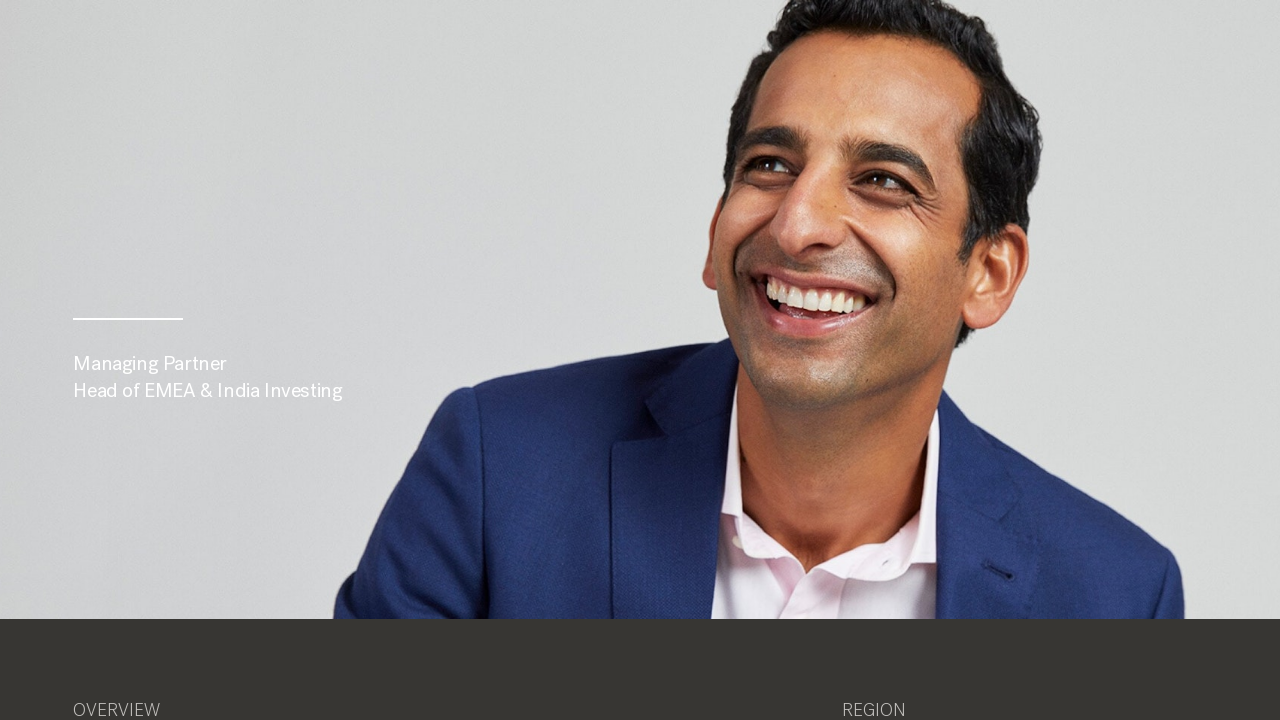

--- FILE ---
content_type: text/html
request_url: https://visionfund.com/team/sumer-juneja
body_size: 19256
content:
<!DOCTYPE html><html><head><meta charSet="utf-8" data-next-head=""/><meta name="viewport" content="width=device-width" data-next-head=""/><meta name="description" content="First, the knowledge of how to build a company and how to build technology. Second, our ecosystem. I really can&#x27;t overstate the importance of just connecting…" data-next-head=""/><title data-next-head="">Sumer Juneja, Managing Partner | SoftBank Vision Fund</title><meta property="og:title" content="Sumer Juneja, Managing Partner | SoftBank Vision Fund" data-next-head=""/><meta property="og:description" content="First, the knowledge of how to build a company and how to build technology. Second, our ecosystem. I really can&#x27;t overstate the importance of just connecting…" data-next-head=""/><meta property="keywords" data-next-head=""/><meta property="og:type" content="website" data-next-head=""/><meta property="og:site_name" content="Sumer Juneja, Managing Partner | SoftBank Vision Fund" data-next-head=""/><meta property="og:locale" data-next-head=""/><meta property="og:url" content="https://visionfund.com/team/sumer-juneja" data-next-head=""/><meta property="og:image" content="https://visionfundassetsstagesa.z19.web.core.windows.net/sumer-juneja-profile-photo.jpg" data-next-head=""/><meta name="twitter:card" content="summary_large_image" data-next-head=""/><meta name="twitter:title" content="Sumer Juneja, Managing Partner | SoftBank Vision Fund" data-next-head=""/><meta name="twitter:description" content="First, the knowledge of how to build a company and how to build technology. Second, our ecosystem. I really can&#x27;t overstate the importance of just connecting…" data-next-head=""/><meta property="twitter:image" content="https://visionfundassetsstagesa.z19.web.core.windows.net/sumer-juneja-profile-photo.jpg" data-next-head=""/><meta name="twitter:site" data-next-head=""/><link href="https://visionfund.com/team/sumer-juneja" rel="canonical" data-next-head=""/><meta http-equiv="content-language" content="en-US" data-next-head=""/><link href="https://visionfund.com/team/sumer-juneja" rel="alternate" hrefLang="x-default" data-next-head=""/><link href="https://visionfund.com/team/sumer-juneja" rel="alternate" hrefLang="en-us" data-next-head=""/><link rel="icon" href="/favicon.ico" data-next-head=""/><link rel="preload" href="/_next/static/css/53d2ce84c9078d8e.css" as="style"/><link rel="preload" href="/_next/static/css/69984404d6754a99.css" as="style"/><link rel="preload" href="/_next/static/css/23c04d95c3fe5e6f.css" as="style"/><link rel="preload" href="/_next/static/css/cfa0ea496852fe59.css" as="style"/><link rel="preload" href="/_next/static/css/4ea3cbb45318af4f.css" as="style"/><link rel="preload" href="/_next/static/css/c10fde8944ae3d9a.css" as="style"/><link rel="preload" href="/_next/static/css/7909e2a8c281b64c.css" as="style"/><link rel="preload" href="/_next/static/css/3bb0bb6c4bf58507.css" as="style"/><link rel="preload" href="/_next/static/css/7e8e68c11fa3fad3.css" as="style"/><script data-cookieconsent="ignore" data-next-head="">
  window.dataLayer = window.dataLayer || []

  if (typeof gtag !== 'function') {
    gtag = function gtag() {
      dataLayer.push(arguments)
    }
  }

  gtag('consent', 'default', {
    'ad_personalization': 'denied',
    'ad_storage': 'denied',
    'ad_user_data': 'denied',
    'analytics_storage': 'denied',
    'functionality_storage': 'denied',
    'personalization_storage': 'denied',
    'security_storage': 'granted',
    'wait_for_update': 500,
  })

  gtag('set', 'ads_data_redaction', true)
  gtag('set', 'url_passthrough', false)
</script><script id="Cookiebot" src="https://consent.cookiebot.com/uc.js" data-cbid="00fb24e7-e9b9-40e9-bb2d-f5ff9a1df2b7" data-blockingmode="none" type="text/javascript" data-next-head=""></script><script type="application/ld+json" data-next-head="">{"@context":"https://schema.org","@graph":[{"@type":"WebPage","@id":"https://visionfund.com/team/sumer-juneja","url":"https://visionfund.com/team/sumer-juneja","name":"Sumer Juneja, Managing Partner | SoftBank Vision Fund","isPartOf":{"@id":"https://visionfund.com/#website"},"datePublished":"","dateModified":"2024-11-12T22:32:20+00:00","description":"First, the knowledge of how to build a company and how to build technology. Second, our ecosystem. I really can't overstate the importance of just connecting…","headline":"Sumer Juneja, Managing Partner | SoftBank Vision Fund","image":{"@type":"ImageObject","url":"https://visionfundassetsstagesa.z19.web.core.windows.net/sumer-juneja-profile-photo.jpg"},"inLanguage":"en-US"},{"@type":"BreadcrumbList","itemListElement":[{"@type":"ListItem","position":1,"item":{"@id":"https://visionfund.com","name":"Home"}},{"@type":"ListItem","position":2,"item":{"@id":"https://visionfund.com/team","name":"Team"}},{"@type":"ListItem","position":3,"item":{"@id":"https://visionfund.com/team/sumer-juneja","name":"Sumer Juneja, Managing Partner | SoftBank Vision Fund"}}]},{"@type":"Corporation","@id":"https://visionfund.com/#identity","name":"SoftBankVision Fund","url":"https://visionfund.com","address":{"@type":"PostalAddress","addressCountry":"US","addressLocality":"San Carlos","addressRegion":"CA","postalCode":"94070","streetAddress":"1 Circle Star Way"},"alternateName":"SoftBank","contactPoint":[{"@type":"ContactPoint","contactType":"sales","telephone":"+1-650-562-8100"}],"logo":{"@type":"ImageObject","url":"https://visionfundassetsstagesa.z19.web.core.windows.net/share-image-visionfund-(2).png","width":1200,"height":630}},{"@type":"WebSite","@id":"https://visionfund.com/#website","url":"https://visionfund.com","name":"SoftBank Vision Fund","description":"Our global reach, unrivaled ecosystem, and freedom-level capital help founders build market-leading companies.","publisher":{"@id":"https://visionfund.com/#identity"},"inLanguage":"en-US"},{"@type":"ProfilePage","mainEntity":{"@type":"Person","@id":"https://visionfund.com/team/sumer-juneja#person","name":"Sumer Juneja","url":"https://visionfund.com/team/sumer-juneja","image":{"@type":"ImageObject","url":"https://visionfundassetsstagesa.z19.web.core.windows.net/sumer-juneja-profile-photo.jpg"},"jobTitle":"Managing Partner, Head of EMEA & India Investing","worksFor":{"@id":"https://visionfund.com/#identity"},"description":"First, the knowledge of how to build a company and how to build technology. Second, our ecosystem. I really can't overstate the importance of just connecting…"}}]}</script><style data-next-head="">
  @font-face {
    font-family: PostGrotesk;
    font-weight: 700;
    src: url('/fonts/PostGrotesk-Bold.woff') format('woff');
    font-style: normal;
    font-display: swap;
  }
  @font-face {
    font-family: PostGrotesk;
    font-weight: 500;
    src: url('/fonts/PostGrotesk-Medium.woff') format('woff');
    font-style: normal;
    font-display: swap;
  }
  @font-face {
    font-family: PostGrotesk;
    font-weight: 200;
    src: url('/fonts/PostGrotesk-Light.woff') format('woff');
    font-style: normal;
    font-display: swap;
  }
  @font-face {
    font-family: PostGrotesk;
    font-weight: 400;
    src: url('/fonts/PostGrotesk-Book.woff') format('woff');
    font-style: normal;
    font-display: swap;
  }
  @font-face {
    font-family: PostGrotesk;
    src: url('/fonts/PostGrotesk-Black.woff2') format('woff2'),
      url('/fonts/PostGrotesk-Black.woff') format('woff');
    font-weight: 900;
    font-style: normal;
    font-display: swap;
  }
</style><style data-next-head=""></style><link rel="stylesheet" href="/_next/static/css/53d2ce84c9078d8e.css" data-n-g=""/><link rel="stylesheet" href="/_next/static/css/69984404d6754a99.css"/><link rel="stylesheet" href="/_next/static/css/23c04d95c3fe5e6f.css"/><link rel="stylesheet" href="/_next/static/css/cfa0ea496852fe59.css"/><link rel="stylesheet" href="/_next/static/css/4ea3cbb45318af4f.css"/><link rel="stylesheet" href="/_next/static/css/c10fde8944ae3d9a.css"/><link rel="stylesheet" href="/_next/static/css/7909e2a8c281b64c.css"/><link rel="stylesheet" href="/_next/static/css/3bb0bb6c4bf58507.css" data-n-p=""/><link rel="stylesheet" href="/_next/static/css/7e8e68c11fa3fad3.css"/><noscript data-n-css=""></noscript><script defer="" noModule="" src="/_next/static/chunks/polyfills-42372ed130431b0a.js"></script><script defer="" src="/_next/static/chunks/4707.f8dcd77648cee1ec.js"></script><script src="/_next/static/chunks/webpack-a3235efd0999bc5d.js" defer=""></script><script src="/_next/static/chunks/framework-1c377a1c784f8a03.js" defer=""></script><script src="/_next/static/chunks/main-80ee605d38a0373a.js" defer=""></script><script src="/_next/static/chunks/pages/_app-310b733efb62c87a.js" defer=""></script><script src="/_next/static/chunks/98e2d21d-5f0b43d1e456a2ff.js" defer=""></script><script src="/_next/static/chunks/281c3f4d-e00f5f7dbfbc35d5.js" defer=""></script><script src="/_next/static/chunks/8e095c31-893d32d8ab441b1c.js" defer=""></script><script src="/_next/static/chunks/4594-9155397df7d96731.js" defer=""></script><script src="/_next/static/chunks/1262-a458921ee6a661f2.js" defer=""></script><script src="/_next/static/chunks/8827-33f1aab29004891f.js" defer=""></script><script src="/_next/static/chunks/2909-f96de6c553bfb796.js" defer=""></script><script src="/_next/static/chunks/2583-46f87a6e9745f7a7.js" defer=""></script><script src="/_next/static/chunks/3032-d665040230a0a70b.js" defer=""></script><script src="/_next/static/chunks/2897-2ed6f2b81ba379ed.js" defer=""></script><script src="/_next/static/chunks/7521-b6b32d1b2a561ec4.js" defer=""></script><script src="/_next/static/chunks/2052-69245f0dab60e3ad.js" defer=""></script><script src="/_next/static/chunks/9003-60877ecdb27ff069.js" defer=""></script><script src="/_next/static/chunks/2037-94779ecc743eda89.js" defer=""></script><script src="/_next/static/chunks/2474-4fff809ae16b1995.js" defer=""></script><script src="/_next/static/chunks/5795-1637e22b007047e0.js" defer=""></script><script src="/_next/static/chunks/4760-0ca8e56bd486e708.js" defer=""></script><script src="/_next/static/chunks/8441-718194864efcf940.js" defer=""></script><script src="/_next/static/chunks/9563-66306f1a518570af.js" defer=""></script><script src="/_next/static/chunks/pages/team/%5Bslug%5D-b4c1d8ae0694e378.js" defer=""></script><script src="/_next/static/sbg/_buildManifest.js" defer=""></script><script src="/_next/static/sbg/_ssgManifest.js" defer=""></script></head><body><link rel="preload" as="image" imageSrcSet="https://visionfundassetsstagesa.z19.web.core.windows.net/640/sumer-juneja-profile-photo.jpg 640w, https://visionfundassetsstagesa.z19.web.core.windows.net/750/sumer-juneja-profile-photo.jpg 750w, https://visionfundassetsstagesa.z19.web.core.windows.net/828/sumer-juneja-profile-photo.jpg 828w, https://visionfundassetsstagesa.z19.web.core.windows.net/1080/sumer-juneja-profile-photo.jpg 1080w, https://visionfundassetsstagesa.z19.web.core.windows.net/1200/sumer-juneja-profile-photo.jpg 1200w, https://visionfundassetsstagesa.z19.web.core.windows.net/1920/sumer-juneja-profile-photo.jpg 1920w, https://visionfundassetsstagesa.z19.web.core.windows.net/2048/sumer-juneja-profile-photo.jpg 2048w, https://visionfundassetsstagesa.z19.web.core.windows.net/3840/sumer-juneja-profile-photo.jpg 3840w" imageSizes="100vw"/><div id="__next"><div class="layout_hoc_root__4MA9m relative block h-screen overflow-x-scroll"><div class="layout_hoc_modalClose__GmAny" role="none" data-gtm="close_button_ui"><div class="fade_root__Rqs_k"><div class="fade_fadeIn__UMPr3" style="transition-delay:0"><div class="round_button_root__NPatC round_button_large__2vVJr"><div class="round_button_background__5PBEI"></div><span class="round_button_gradient__JfzAi"></span><svg xmlns="http://www.w3.org/2000/svg" viewBox="0 0 15.56 15.56"><path d="M.004 1.416L1.42.002 15.56 14.144l-1.414 1.414z"></path><path d="M.004 14.144L14.147.002l1.414 1.414L1.419 15.558z"></path></svg></div></div></div></div><div class="cookie_notice_cookieOverlay__2y4eL" aria-hidden="true"></div><div class="cookie_notice_root__VB918" aria-hidden="true"><div class="container-2024"><div class="panel default"><div class="cookie_notice_headline__cIRDl">This site uses cookies to improve your experience.</div><div class="cookie_notice_cookie_first_screen__bk13z"><div class="w-full cookie_notice_content__XYh9w cookie_notice_grid_item__ePGA7 cookie_notice_cookie_content__AO9_7"><div><p>We use necessary cookies to make our site work. We would also like to set optional analytics cookies to help us improve our site by anonymously collecting and reporting information on how you use it. For more information on how these cookies work, please see our <a target="_blank" href="https://visionfund.com/terms#1&amp;cookie-policy">Cookie Policy</a>.</p></div></div><div class="cookie_notice_content__XYh9w md:text-right cookie_notice_grid_item__ePGA7 w-full cookie_notice_btn_content__HAWch"><div class="unlock_button_root__NoAvh unlock_button_variant-dark__9Sxo7"><button type="button"><div class="unlock_button_buttonContainer__ilHLj">Accept all</div></button></div><div class="unlock_button_root__NoAvh unlock_button_variant-default__BwnT5"><button type="button"><div class="unlock_button_buttonContainer__ilHLj">Deny all</div></button></div><div class="unlock_button_root__NoAvh unlock_button_variant-default__BwnT5"><button type="button"><div class="unlock_button_buttonContainer__ilHLj">Change Cookie Preferences</div></button></div></div></div></div></div></div><div class="external_popup_root__20W2L" aria-hidden="true"><div class="external_popup_overlay__b5bPg" role="none"></div><div class="external_popup_contentBox__IkKQp"><div class="external_popup_contentBox__header__d6Auf"><div class="external_popup_countdown__e8NHv">10</div><div class="external_popup_closeSVG__hhicN" role="none"><svg xmlns="http://www.w3.org/2000/svg" viewBox="0 0 15.56 15.56"><path d="M.004 1.416L1.42.002 15.56 14.144l-1.414 1.414z"></path><path d="M.004 14.144L14.147.002l1.414 1.414L1.419 15.558z"></path></svg></div></div><div class="external_popup_contentBox__inner__zDeki"><div class="external_popup_h2__Ovnv7">Goodbye, for now.</div></div></div></div><main><div id="main" class="team_root__iIRmI bg-grey-footer w-full "><div class="relative team_preview__75Gzc team_hasSidebar__MMQci "><div class="team_image__9rxx2"><span style="box-sizing:border-box;display:block;overflow:hidden;width:initial;height:initial;background:none;opacity:1;border:0;margin:0;padding:0;position:relative"><span style="box-sizing:border-box;display:block;width:initial;height:initial;background:none;opacity:1;border:0;margin:0;padding:0;padding-top:48.38709677419355%"></span><img alt="Vision Fund team member Sumer Juneja&#x27;s profile photo" sizes="100vw" srcSet="https://visionfundassetsstagesa.z19.web.core.windows.net/640/sumer-juneja-profile-photo.jpg 640w, https://visionfundassetsstagesa.z19.web.core.windows.net/750/sumer-juneja-profile-photo.jpg 750w, https://visionfundassetsstagesa.z19.web.core.windows.net/828/sumer-juneja-profile-photo.jpg 828w, https://visionfundassetsstagesa.z19.web.core.windows.net/1080/sumer-juneja-profile-photo.jpg 1080w, https://visionfundassetsstagesa.z19.web.core.windows.net/1200/sumer-juneja-profile-photo.jpg 1200w, https://visionfundassetsstagesa.z19.web.core.windows.net/1920/sumer-juneja-profile-photo.jpg 1920w, https://visionfundassetsstagesa.z19.web.core.windows.net/2048/sumer-juneja-profile-photo.jpg 2048w, https://visionfundassetsstagesa.z19.web.core.windows.net/3840/sumer-juneja-profile-photo.jpg 3840w" src="https://visionfundassetsstagesa.z19.web.core.windows.net/3840/sumer-juneja-profile-photo.jpg" decoding="async" data-nimg="responsive" style="position:absolute;top:0;left:0;bottom:0;right:0;box-sizing:border-box;padding:0;border:none;margin:auto;display:block;width:0;height:0;min-width:100%;max-width:100%;min-height:100%;max-height:100%;object-fit:cover"/></span></div><div class="team_text__JNt_E container md:text-white"><div class="fade_root__Rqs_k overflow-hidden"><div class="fade_lineHeight__Tx8EE" style="transition-delay:0"><div class="team_title___nl7S h1">Sumer Juneja</div></div></div><hr/><div class="team_description__Oeupj h2 copy--large font-light"><p>Managing Partner<br>Head of EMEA &amp; India Investing</p></div></div></div><div class="relative false"><div class="team_headerBackground__bWlhs"></div><div class="team_contentSidebar__AyUoZ container relative text-brand-light"><div><div class="team_gridContainer__aBXKc"><div class="team_sidebarSection__yM8xt team_overviewSection__dSzKI "><p class="team_overviewEyebrow__8z4h_ text-grey-eyebrow uppercase">Overview</p><div class="team_overviewText__0NSQ1"><p>Sumer joined SoftBank in 2018 to set up its local investing presence in India before expanding his remit to also oversee the firm’s investment activities in EMEA. Prior to joining SoftBank, Sumer was a Partner at Norwest Venture Partners, focusing on growth equity and venture investments in Indian companies across various sectors. He was formerly a founding member of Goldman Sachs&#039; Asian Special Situations Group in India. Sumer holds a Bachelor of Science degree in politics and economics from the London School of Economics.</p></div></div><div class="team_headerSecondColumn__LmYc0"><div class="team_sidebarSection__yM8xt"><p class="team_overviewEyebrow__8z4h_ mb-30 text-grey-eyebrow flex justify-between items-center uppercase">Region<span class="text--tiny font-medium"></span></p><div class="team_regionSectorList__uKawo">Asia, EMEA</div></div></div></div></div></div></div><div class="team_content__8Eruj  container font-light"><div class="grid grid-cols-12 relative"><div class="team_insights__vHamw col-span-12 copy--large"><header class="flex justify-between"><p>Q&amp;A</p><span class="text--tiny font-medium"></span></header><section id="block_Set_Insights_QA__0" data-type="Set_Insights_QA" class="qa_root__fH9K5 flex text-grey-dark flex-wrap"><div class="qa_questionBlock__PROB4 w-full"><p class="text--tiny text-grey-eyebrow font-bold qa_eyebrow__q4sgp">02<span>  —</span></p><h3 class="copy--large font-medium qa_question__aXQ_r">You&#x27;ve worked in some pretty diverse places. How has that shaped your career?</h3></div><blockquote class="qa_answerBlock__uXZpB w-full copy--large font-light"><p>I&#039;ve lived in London, Hong Kong, and Mumbai at different times in my career. I think that has made it easier for me to see all of those regions as both an insider and an outsider. Technology has made geographic barriers meaningless, but cultural differences are still very real. As a result, every new company will have a steep learning curve as it navigates unfamiliar business climates and cultures. I can empathize with that, and I can offer guidance that&#039;s grounded in my own experience.</p></blockquote></section><section id="block_Set_Insights_QA__1" data-type="Set_Insights_QA" class="qa_root__fH9K5 flex text-grey-dark flex-wrap"><div class="qa_questionBlock__PROB4 w-full"><p class="text--tiny text-grey-eyebrow font-bold qa_eyebrow__q4sgp">02<span>  —</span></p><h3 class="copy--large font-medium qa_question__aXQ_r">Much of your investment track record focuses on India. How would you describe the opportunity there?</h3></div><blockquote class="qa_answerBlock__uXZpB w-full copy--large font-light"><p>The opportunity is massive. India is an emerging market that has jumped over several generations of infrastructure. We went from having huge percentages of people without bank accounts or landlines to near-universal cell phone and data access. We&#039;re a country of a billion people, with about two-thirds of the population under the age of 35, more than 300 million smartphones, and some of the cheapest data in the world. Put those puzzle pieces together and you get a really fascinating picture.</p></blockquote></section><blockquote class="quote_root__kDPus h2 text-grey-medium spacer--small font-book">The Indian entrepreneurial spirit continues to grow stronger, and it is now being supported with capital.</blockquote><section id="block_Set_Insights_QA__3" data-type="Set_Insights_QA" class="qa_root__fH9K5 flex text-grey-dark flex-wrap"><div class="qa_questionBlock__PROB4 w-full"><p class="text--tiny text-grey-eyebrow font-bold qa_eyebrow__q4sgp">02<span>  —</span></p><h3 class="copy--large font-medium qa_question__aXQ_r">So that&#x27;s why India is such an exciting place for business?</h3></div><blockquote class="qa_answerBlock__uXZpB w-full copy--large font-light"><p>That is one of the reasons. Over the next two decades, I believe that India will see a huge leap in quality of life and spending power as the GDP grows and socioeconomic indicators like education and healthcare improve. The Indian entrepreneurial spirit continues to grow stronger, and it is now being supported with capital. So when you combine technology, a young population with an entrepreneurial spirit, increasing prosperity, and capital, it most definitely makes it an exciting place for business.</p></blockquote></section><section id="block_Set_Insights_QA__4" data-type="Set_Insights_QA" class="qa_root__fH9K5 flex text-grey-dark flex-wrap"><div class="qa_questionBlock__PROB4 w-full"><p class="text--tiny text-grey-eyebrow font-bold qa_eyebrow__q4sgp">02<span>  —</span></p><h3 class="copy--large font-medium qa_question__aXQ_r">Your remit also covers oversight of the Fund&#x27;s European portfolio, how would you compare the different operating environments?</h3></div><blockquote class="qa_answerBlock__uXZpB w-full copy--large font-light"><p>As an investor it’s difficult to make direct comparisons between the two. On one level, Europe has multiple advantages. It has an annual GDP per capital of $54,000, vs $2,000 in India. For growth businesses, this consumer spending power is a big plus to accelerate scale. It’s also supported by a more mature ecosystem bringing together strong local VCs, academic institutions and established regulators. While less evolved, India in some ways is more dynamic; younger entrepreneurs and a younger workforce bring tremendous energy. There’s also more scope for competitive dealmaking with more flexible capital structures. What works in one market won’t necessarily translate in the other, I’m energized by both in different ways.</p></blockquote></section><section id="block_Set_Insights_QA__5" data-type="Set_Insights_QA" class="qa_root__fH9K5 flex text-grey-dark flex-wrap"><div class="qa_questionBlock__PROB4 w-full"><p class="text--tiny text-grey-eyebrow font-bold qa_eyebrow__q4sgp">02<span>  —</span></p><h3 class="copy--large font-medium qa_question__aXQ_r">What is your role when you work with founders?</h3></div><blockquote class="qa_answerBlock__uXZpB w-full copy--large font-light"><p>I think we bring a couple of critical things to the table. First, the knowledge of how to build a company and how to build technology. Second, our ecosystem. I really can&#039;t overstate the importance of just connecting founders to other founders—helping them discover people whose work dovetails with their own. And then there&#039;s our global expertise. We understand what it means to be part of this world economy, and I think that&#039;s essential for founders, who often know their own market extremely well but are less experienced in other contexts.</p></blockquote></section><section id="block_Set_Insights_QA__6" data-type="Set_Insights_QA" class="qa_root__fH9K5 flex text-grey-dark flex-wrap"><div class="qa_questionBlock__PROB4 w-full"><p class="text--tiny text-grey-eyebrow font-bold qa_eyebrow__q4sgp">02<span>  —</span></p><h3 class="copy--large font-medium qa_question__aXQ_r">Are there common themes between successful companies in both regions?</h3></div><blockquote class="qa_answerBlock__uXZpB w-full copy--large font-light"><p>I’d like to see growth companies become more competitive against their larger counterparts in the US. There is a great depth of engineering talent outside the US with many universities in Europe and India at the forefront of research innovation. The hurdle for us VC’s is there’s still a lack of liquidity and investor understanding of tech companies vs US IPOs. I’m hopeful this delta will narrow as we see more returning entrepreneurs and a more experienced investor community, we’re earlier in the journey, so the opportunity set is massive.</p></blockquote></section></div></div></div><div class="team_relatedInsightsBlock__bBTdG container"><div class="fade_root__Rqs_k"><div class="fade_fadeIn__UMPr3" style="transition-delay:0"><div class="team_relatedInsightsHeadline__69iTJ"><h3>Insights</h3></div><div class="team_relatedInsightsContainer__oRa4Z"><div class="team_insight_preview_root__WZ16M"><a href="/insights/e-commerce-success-stories-lenskart"><div class="team_insight_preview_previewMedia__HX8ZF insight-image"><span style="box-sizing:border-box;display:block;overflow:hidden;width:initial;height:initial;background:none;opacity:1;border:0;margin:0;padding:0;position:absolute;top:0;left:0;bottom:0;right:0"><img alt="Illustration of hand holding eyeglasses" src="[data-uri]" decoding="async" data-nimg="fill" style="position:absolute;top:0;left:0;bottom:0;right:0;box-sizing:border-box;padding:0;border:none;margin:auto;display:block;width:0;height:0;min-width:100%;max-width:100%;min-height:100%;max-height:100%;object-fit:cover"/><noscript><img alt="Illustration of hand holding eyeglasses" loading="lazy" decoding="async" data-nimg="fill" style="position:absolute;top:0;left:0;bottom:0;right:0;box-sizing:border-box;padding:0;border:none;margin:auto;display:block;width:0;height:0;min-width:100%;max-width:100%;min-height:100%;max-height:100%;object-fit:cover" sizes="100vw" srcSet="https://visionfundassetsstagesa.z19.web.core.windows.net/640/lenskart_linkedin_1200x630.jpg 640w, https://visionfundassetsstagesa.z19.web.core.windows.net/750/lenskart_linkedin_1200x630.jpg 750w, https://visionfundassetsstagesa.z19.web.core.windows.net/828/lenskart_linkedin_1200x630.jpg 828w, https://visionfundassetsstagesa.z19.web.core.windows.net/1080/lenskart_linkedin_1200x630.jpg 1080w, https://visionfundassetsstagesa.z19.web.core.windows.net/1200/lenskart_linkedin_1200x630.jpg 1200w, https://visionfundassetsstagesa.z19.web.core.windows.net/1920/lenskart_linkedin_1200x630.jpg 1920w, https://visionfundassetsstagesa.z19.web.core.windows.net/2048/lenskart_linkedin_1200x630.jpg 2048w, https://visionfundassetsstagesa.z19.web.core.windows.net/3840/lenskart_linkedin_1200x630.jpg 3840w" src="https://visionfundassetsstagesa.z19.web.core.windows.net/3840/lenskart_linkedin_1200x630.jpg"/></noscript></span></div><p class="insight-type">Feature</p><p class="insight-title text--small">Lenskart: A vision for <br> e-commerce success</p><div class="team_insight_preview_copy__HSBoz insight-blurb"><p>Inside Lenskart’s reinvention from D2C upstart to fully integrated eyewear powerhouse.</p></div><div class="round_button_root__NPatC round_button_lightBackground__mOc7B team_insight_preview_button__oACdP"><div class="round_button_background__5PBEI"></div><span class="round_button_gradient__JfzAi"></span><svg width="20" height="10" viewBox="0 0 20 10" fill="none" xmlns="http://www.w3.org/2000/svg"><path fill="currentColor" d="M14.719 9.772l-1.06-1.06 4.772-4.773 1.06 1.06z"></path><path fill="currentColor" d="M19.492 5l-1.06 1.06-4.773-4.773 1.06-1.06z"></path><path fill="currentColor" d="M18.28 5.75h-18v-1.5h18z"></path></svg></div></a></div><div class="team_insight_preview_root__WZ16M"><a href="/insights/scaling-across-borders"><div class="team_insight_preview_previewMedia__HX8ZF insight-image"><span style="box-sizing:border-box;display:block;overflow:hidden;width:initial;height:initial;background:none;opacity:1;border:0;margin:0;padding:0;position:absolute;top:0;left:0;bottom:0;right:0"><img alt="Sumer Juneja Slush Interview" src="[data-uri]" decoding="async" data-nimg="fill" style="position:absolute;top:0;left:0;bottom:0;right:0;box-sizing:border-box;padding:0;border:none;margin:auto;display:block;width:0;height:0;min-width:100%;max-width:100%;min-height:100%;max-height:100%;object-fit:cover"/><noscript><img alt="Sumer Juneja Slush Interview" loading="lazy" decoding="async" data-nimg="fill" style="position:absolute;top:0;left:0;bottom:0;right:0;box-sizing:border-box;padding:0;border:none;margin:auto;display:block;width:0;height:0;min-width:100%;max-width:100%;min-height:100%;max-height:100%;object-fit:cover" sizes="100vw" srcSet="https://visionfundassetsstagesa.z19.web.core.windows.net/640/11_sumer-noname.png 640w, https://visionfundassetsstagesa.z19.web.core.windows.net/750/11_sumer-noname.png 750w, https://visionfundassetsstagesa.z19.web.core.windows.net/828/11_sumer-noname.png 828w, https://visionfundassetsstagesa.z19.web.core.windows.net/1080/11_sumer-noname.png 1080w, https://visionfundassetsstagesa.z19.web.core.windows.net/1200/11_sumer-noname.png 1200w, https://visionfundassetsstagesa.z19.web.core.windows.net/1920/11_sumer-noname.png 1920w, https://visionfundassetsstagesa.z19.web.core.windows.net/2048/11_sumer-noname.png 2048w, https://visionfundassetsstagesa.z19.web.core.windows.net/3840/11_sumer-noname.png 3840w" src="https://visionfundassetsstagesa.z19.web.core.windows.net/3840/11_sumer-noname.png"/></noscript></span></div><p class="insight-type">Video</p><p class="insight-title text--small">Scaling across borders</p><div class="team_insight_preview_copy__HSBoz insight-blurb"><p>Sumer Juneja and Peyush Bansal, co-founder and CEO of Lenskart, on stage at Slush 2023, discuss the challenges of scaling companies domestically and internationally</p></div><div class="round_button_root__NPatC round_button_lightBackground__mOc7B team_insight_preview_button__oACdP"><div class="round_button_background__5PBEI"></div><span class="round_button_gradient__JfzAi"></span><svg width="20" height="10" viewBox="0 0 20 10" fill="none" xmlns="http://www.w3.org/2000/svg"><path fill="currentColor" d="M14.719 9.772l-1.06-1.06 4.772-4.773 1.06 1.06z"></path><path fill="currentColor" d="M19.492 5l-1.06 1.06-4.773-4.773 1.06-1.06z"></path><path fill="currentColor" d="M18.28 5.75h-18v-1.5h18z"></path></svg></div></a></div></div></div></div></div><div class="team_teamCompaniesBlock__L45_c container"><div class="team_teamCompaniesHeadline__0VVlD"><h3>Sumer&#x27;s Portfolio</h3></div><div class="team_teamCompaniesContainer__TcXrH"><div><div class="fade_root__Rqs_k"><div class="fade_fadeIn__UMPr3" style="transition-delay:0"><a class="portfolio_card_root__a2NDK" href="/portfolio/autostore"><div class="portfolio_card_imageWrapper__fhRoW"><span style="box-sizing:border-box;display:block;overflow:hidden;width:initial;height:initial;background:none;opacity:1;border:0;margin:0;padding:0;position:absolute;top:0;left:0;bottom:0;right:0"><img alt="Vision Fund investment portfolio company AutoStore&#x27;s logo" src="[data-uri]" decoding="async" data-nimg="fill" style="position:absolute;top:0;left:0;bottom:0;right:0;box-sizing:border-box;padding:0;border:none;margin:auto;display:block;width:0;height:0;min-width:100%;max-width:100%;min-height:100%;max-height:100%;object-fit:contain"/><noscript><img alt="Vision Fund investment portfolio company AutoStore&#x27;s logo" loading="lazy" decoding="async" data-nimg="fill" style="position:absolute;top:0;left:0;bottom:0;right:0;box-sizing:border-box;padding:0;border:none;margin:auto;display:block;width:0;height:0;min-width:100%;max-width:100%;min-height:100%;max-height:100%;object-fit:contain" sizes="100vw" srcSet="https://visionfundassetsstagesa.z19.web.core.windows.net/640/svf_portfolio-company-autostore.png 640w, https://visionfundassetsstagesa.z19.web.core.windows.net/750/svf_portfolio-company-autostore.png 750w, https://visionfundassetsstagesa.z19.web.core.windows.net/828/svf_portfolio-company-autostore.png 828w, https://visionfundassetsstagesa.z19.web.core.windows.net/1080/svf_portfolio-company-autostore.png 1080w, https://visionfundassetsstagesa.z19.web.core.windows.net/1200/svf_portfolio-company-autostore.png 1200w, https://visionfundassetsstagesa.z19.web.core.windows.net/1920/svf_portfolio-company-autostore.png 1920w, https://visionfundassetsstagesa.z19.web.core.windows.net/2048/svf_portfolio-company-autostore.png 2048w, https://visionfundassetsstagesa.z19.web.core.windows.net/3840/svf_portfolio-company-autostore.png 3840w" src="https://visionfundassetsstagesa.z19.web.core.windows.net/3840/svf_portfolio-company-autostore.png"/></noscript></span></div><div class="portfolio_card_lowerSection__XHX6q"><div><p class="portfolio_card_title__c2nW2">AutoStore</p><p class="portfolio_card_details__sBpuw">Logistics  |  EMEA</p></div><div class="round_button_root__NPatC round_button_lightBackground__mOc7B portfolio_card_button__YhCvU"><div class="round_button_background__5PBEI"></div><span class="round_button_gradient__JfzAi"></span><svg width="23" height="20" viewBox="0 0 23 20" fill="none" xmlns="http://www.w3.org/2000/svg"><path fill="#595959" d="M10.566 15.67l-1.414-1.414 5.657-5.657 1.414 1.414z"></path><path fill="#595959" d="M16.222 10.014l-1.414 1.414L9.151 5.77l1.414-1.414z"></path></svg></div></div><div class="portfolio_card_description__zM5wP"><p>AutoStore is using robotic technology to automate inventory storage.</p></div></a></div></div></div><div><div class="fade_root__Rqs_k"><div class="fade_fadeIn__UMPr3" style="transition-delay:0"><a class="portfolio_card_root__a2NDK" href="/portfolio/castai"><div class="portfolio_card_imageWrapper__fhRoW"><span style="box-sizing:border-box;display:block;overflow:hidden;width:initial;height:initial;background:none;opacity:1;border:0;margin:0;padding:0;position:absolute;top:0;left:0;bottom:0;right:0"><img alt="Vision Fund investment portfolio company CAST AI&#x27;s logo" src="[data-uri]" decoding="async" data-nimg="fill" style="position:absolute;top:0;left:0;bottom:0;right:0;box-sizing:border-box;padding:0;border:none;margin:auto;display:block;width:0;height:0;min-width:100%;max-width:100%;min-height:100%;max-height:100%;object-fit:contain"/><noscript><img alt="Vision Fund investment portfolio company CAST AI&#x27;s logo" loading="lazy" decoding="async" data-nimg="fill" style="position:absolute;top:0;left:0;bottom:0;right:0;box-sizing:border-box;padding:0;border:none;margin:auto;display:block;width:0;height:0;min-width:100%;max-width:100%;min-height:100%;max-height:100%;object-fit:contain" sizes="100vw" srcSet="https://visionfundassetsstagesa.z19.web.core.windows.net/640/svf_portfolio-company-castai.png 640w, https://visionfundassetsstagesa.z19.web.core.windows.net/750/svf_portfolio-company-castai.png 750w, https://visionfundassetsstagesa.z19.web.core.windows.net/828/svf_portfolio-company-castai.png 828w, https://visionfundassetsstagesa.z19.web.core.windows.net/1080/svf_portfolio-company-castai.png 1080w, https://visionfundassetsstagesa.z19.web.core.windows.net/1200/svf_portfolio-company-castai.png 1200w, https://visionfundassetsstagesa.z19.web.core.windows.net/1920/svf_portfolio-company-castai.png 1920w, https://visionfundassetsstagesa.z19.web.core.windows.net/2048/svf_portfolio-company-castai.png 2048w, https://visionfundassetsstagesa.z19.web.core.windows.net/3840/svf_portfolio-company-castai.png 3840w" src="https://visionfundassetsstagesa.z19.web.core.windows.net/3840/svf_portfolio-company-castai.png"/></noscript></span></div><div class="portfolio_card_lowerSection__XHX6q"><div><p class="portfolio_card_title__c2nW2">CAST AI</p><p class="portfolio_card_details__sBpuw">Enterprise  |  Americas</p></div><div class="round_button_root__NPatC round_button_lightBackground__mOc7B portfolio_card_button__YhCvU"><div class="round_button_background__5PBEI"></div><span class="round_button_gradient__JfzAi"></span><svg width="23" height="20" viewBox="0 0 23 20" fill="none" xmlns="http://www.w3.org/2000/svg"><path fill="#595959" d="M10.566 15.67l-1.414-1.414 5.657-5.657 1.414 1.414z"></path><path fill="#595959" d="M16.222 10.014l-1.414 1.414L9.151 5.77l1.414-1.414z"></path></svg></div></div><div class="portfolio_card_description__zM5wP"><p>CAST AI is optimizing cloud infrastructure with AI‑driven automation that reduces costs by half and boosts productivity.</p></div></a></div></div></div><div><div class="fade_root__Rqs_k"><div class="fade_fadeIn__UMPr3" style="transition-delay:0"><a class="portfolio_card_root__a2NDK" href="/portfolio/contentsquare"><div class="portfolio_card_imageWrapper__fhRoW"><span style="box-sizing:border-box;display:block;overflow:hidden;width:initial;height:initial;background:none;opacity:1;border:0;margin:0;padding:0;position:absolute;top:0;left:0;bottom:0;right:0"><img alt="Vision Fund investment portfolio company Contentsquare’s logo" src="[data-uri]" decoding="async" data-nimg="fill" style="position:absolute;top:0;left:0;bottom:0;right:0;box-sizing:border-box;padding:0;border:none;margin:auto;display:block;width:0;height:0;min-width:100%;max-width:100%;min-height:100%;max-height:100%;object-fit:contain"/><noscript><img alt="Vision Fund investment portfolio company Contentsquare’s logo" loading="lazy" decoding="async" data-nimg="fill" style="position:absolute;top:0;left:0;bottom:0;right:0;box-sizing:border-box;padding:0;border:none;margin:auto;display:block;width:0;height:0;min-width:100%;max-width:100%;min-height:100%;max-height:100%;object-fit:contain" sizes="100vw" srcSet="https://visionfundassetsstagesa.z19.web.core.windows.net/640/svf_portfolio-company-contentsquare-1747855834.png 640w, https://visionfundassetsstagesa.z19.web.core.windows.net/750/svf_portfolio-company-contentsquare-1747855834.png 750w, https://visionfundassetsstagesa.z19.web.core.windows.net/828/svf_portfolio-company-contentsquare-1747855834.png 828w, https://visionfundassetsstagesa.z19.web.core.windows.net/1080/svf_portfolio-company-contentsquare-1747855834.png 1080w, https://visionfundassetsstagesa.z19.web.core.windows.net/1200/svf_portfolio-company-contentsquare-1747855834.png 1200w, https://visionfundassetsstagesa.z19.web.core.windows.net/1920/svf_portfolio-company-contentsquare-1747855834.png 1920w, https://visionfundassetsstagesa.z19.web.core.windows.net/2048/svf_portfolio-company-contentsquare-1747855834.png 2048w, https://visionfundassetsstagesa.z19.web.core.windows.net/3840/svf_portfolio-company-contentsquare-1747855834.png 3840w" src="https://visionfundassetsstagesa.z19.web.core.windows.net/3840/svf_portfolio-company-contentsquare-1747855834.png"/></noscript></span></div><div class="portfolio_card_lowerSection__XHX6q"><div><p class="portfolio_card_title__c2nW2">Contentsquare</p><p class="portfolio_card_details__sBpuw">Enterprise  |  EMEA</p></div><div class="round_button_root__NPatC round_button_lightBackground__mOc7B portfolio_card_button__YhCvU"><div class="round_button_background__5PBEI"></div><span class="round_button_gradient__JfzAi"></span><svg width="23" height="20" viewBox="0 0 23 20" fill="none" xmlns="http://www.w3.org/2000/svg"><path fill="#595959" d="M10.566 15.67l-1.414-1.414 5.657-5.657 1.414 1.414z"></path><path fill="#595959" d="M16.222 10.014l-1.414 1.414L9.151 5.77l1.414-1.414z"></path></svg></div></div><div class="portfolio_card_description__zM5wP"><p>Contentsquare is empowering brands to build better digital experiences for their customers.</p></div></a></div></div></div><div><div class="fade_root__Rqs_k"><div class="fade_fadeIn__UMPr3" style="transition-delay:0"><a class="portfolio_card_root__a2NDK" href="/portfolio/emeritus"><div class="portfolio_card_imageWrapper__fhRoW"><span style="box-sizing:border-box;display:block;overflow:hidden;width:initial;height:initial;background:none;opacity:1;border:0;margin:0;padding:0;position:absolute;top:0;left:0;bottom:0;right:0"><img alt="Vision Fund investment portfolio company Emeritus&#x27;s logo" src="[data-uri]" decoding="async" data-nimg="fill" style="position:absolute;top:0;left:0;bottom:0;right:0;box-sizing:border-box;padding:0;border:none;margin:auto;display:block;width:0;height:0;min-width:100%;max-width:100%;min-height:100%;max-height:100%;object-fit:contain"/><noscript><img alt="Vision Fund investment portfolio company Emeritus&#x27;s logo" loading="lazy" decoding="async" data-nimg="fill" style="position:absolute;top:0;left:0;bottom:0;right:0;box-sizing:border-box;padding:0;border:none;margin:auto;display:block;width:0;height:0;min-width:100%;max-width:100%;min-height:100%;max-height:100%;object-fit:contain" sizes="100vw" srcSet="https://visionfundassetsstagesa.z19.web.core.windows.net/640/svf_portfolio-company-emeritus.png 640w, https://visionfundassetsstagesa.z19.web.core.windows.net/750/svf_portfolio-company-emeritus.png 750w, https://visionfundassetsstagesa.z19.web.core.windows.net/828/svf_portfolio-company-emeritus.png 828w, https://visionfundassetsstagesa.z19.web.core.windows.net/1080/svf_portfolio-company-emeritus.png 1080w, https://visionfundassetsstagesa.z19.web.core.windows.net/1200/svf_portfolio-company-emeritus.png 1200w, https://visionfundassetsstagesa.z19.web.core.windows.net/1920/svf_portfolio-company-emeritus.png 1920w, https://visionfundassetsstagesa.z19.web.core.windows.net/2048/svf_portfolio-company-emeritus.png 2048w, https://visionfundassetsstagesa.z19.web.core.windows.net/3840/svf_portfolio-company-emeritus.png 3840w" src="https://visionfundassetsstagesa.z19.web.core.windows.net/3840/svf_portfolio-company-emeritus.png"/></noscript></span></div><div class="portfolio_card_lowerSection__XHX6q"><div><p class="portfolio_card_title__c2nW2">Emeritus</p><p class="portfolio_card_details__sBpuw">Edtech  |  Asia</p></div><div class="round_button_root__NPatC round_button_lightBackground__mOc7B portfolio_card_button__YhCvU"><div class="round_button_background__5PBEI"></div><span class="round_button_gradient__JfzAi"></span><svg width="23" height="20" viewBox="0 0 23 20" fill="none" xmlns="http://www.w3.org/2000/svg"><path fill="#595959" d="M10.566 15.67l-1.414-1.414 5.657-5.657 1.414 1.414z"></path><path fill="#595959" d="M16.222 10.014l-1.414 1.414L9.151 5.77l1.414-1.414z"></path></svg></div></div><div class="portfolio_card_description__zM5wP"><p>Emeritus partners with top-tier universities to bring world-class business and professional education to a global audience.</p></div></a></div></div></div><div><div class="fade_root__Rqs_k"><div class="fade_fadeIn__UMPr3" style="transition-delay:0"><a class="portfolio_card_root__a2NDK" href="/portfolio/enpal"><div class="portfolio_card_imageWrapper__fhRoW"><span style="box-sizing:border-box;display:block;overflow:hidden;width:initial;height:initial;background:none;opacity:1;border:0;margin:0;padding:0;position:absolute;top:0;left:0;bottom:0;right:0"><img alt="Vision Fund investment portfolio company Enpal&#x27;s logo" src="[data-uri]" decoding="async" data-nimg="fill" style="position:absolute;top:0;left:0;bottom:0;right:0;box-sizing:border-box;padding:0;border:none;margin:auto;display:block;width:0;height:0;min-width:100%;max-width:100%;min-height:100%;max-height:100%;object-fit:contain"/><noscript><img alt="Vision Fund investment portfolio company Enpal&#x27;s logo" loading="lazy" decoding="async" data-nimg="fill" style="position:absolute;top:0;left:0;bottom:0;right:0;box-sizing:border-box;padding:0;border:none;margin:auto;display:block;width:0;height:0;min-width:100%;max-width:100%;min-height:100%;max-height:100%;object-fit:contain" sizes="100vw" srcSet="https://visionfundassetsstagesa.z19.web.core.windows.net/640/svf_portfolio-company-enpal.png 640w, https://visionfundassetsstagesa.z19.web.core.windows.net/750/svf_portfolio-company-enpal.png 750w, https://visionfundassetsstagesa.z19.web.core.windows.net/828/svf_portfolio-company-enpal.png 828w, https://visionfundassetsstagesa.z19.web.core.windows.net/1080/svf_portfolio-company-enpal.png 1080w, https://visionfundassetsstagesa.z19.web.core.windows.net/1200/svf_portfolio-company-enpal.png 1200w, https://visionfundassetsstagesa.z19.web.core.windows.net/1920/svf_portfolio-company-enpal.png 1920w, https://visionfundassetsstagesa.z19.web.core.windows.net/2048/svf_portfolio-company-enpal.png 2048w, https://visionfundassetsstagesa.z19.web.core.windows.net/3840/svf_portfolio-company-enpal.png 3840w" src="https://visionfundassetsstagesa.z19.web.core.windows.net/3840/svf_portfolio-company-enpal.png"/></noscript></span></div><div class="portfolio_card_lowerSection__XHX6q"><div><p class="portfolio_card_title__c2nW2">Enpal</p><p class="portfolio_card_details__sBpuw">Frontier Tech  |  EMEA</p></div><div class="round_button_root__NPatC round_button_lightBackground__mOc7B portfolio_card_button__YhCvU"><div class="round_button_background__5PBEI"></div><span class="round_button_gradient__JfzAi"></span><svg width="23" height="20" viewBox="0 0 23 20" fill="none" xmlns="http://www.w3.org/2000/svg"><path fill="#595959" d="M10.566 15.67l-1.414-1.414 5.657-5.657 1.414 1.414z"></path><path fill="#595959" d="M16.222 10.014l-1.414 1.414L9.151 5.77l1.414-1.414z"></path></svg></div></div><div class="portfolio_card_description__zM5wP"><p>Enpal is building renewable communities by making green energy accessible and affordable for everyone.</p></div></a></div></div></div><div><div class="fade_root__Rqs_k"><div class="fade_fadeIn__UMPr3" style="transition-delay:0"><a class="portfolio_card_root__a2NDK" href="/portfolio/icertis"><div class="portfolio_card_imageWrapper__fhRoW"><span style="box-sizing:border-box;display:block;overflow:hidden;width:initial;height:initial;background:none;opacity:1;border:0;margin:0;padding:0;position:absolute;top:0;left:0;bottom:0;right:0"><img alt="Vision Fund investment portfolio company Icertis&#x27;s logo" src="[data-uri]" decoding="async" data-nimg="fill" style="position:absolute;top:0;left:0;bottom:0;right:0;box-sizing:border-box;padding:0;border:none;margin:auto;display:block;width:0;height:0;min-width:100%;max-width:100%;min-height:100%;max-height:100%;object-fit:contain"/><noscript><img alt="Vision Fund investment portfolio company Icertis&#x27;s logo" loading="lazy" decoding="async" data-nimg="fill" style="position:absolute;top:0;left:0;bottom:0;right:0;box-sizing:border-box;padding:0;border:none;margin:auto;display:block;width:0;height:0;min-width:100%;max-width:100%;min-height:100%;max-height:100%;object-fit:contain" sizes="100vw" srcSet="https://visionfundassetsstagesa.z19.web.core.windows.net/640/svf_portfolio-company-icertis.png 640w, https://visionfundassetsstagesa.z19.web.core.windows.net/750/svf_portfolio-company-icertis.png 750w, https://visionfundassetsstagesa.z19.web.core.windows.net/828/svf_portfolio-company-icertis.png 828w, https://visionfundassetsstagesa.z19.web.core.windows.net/1080/svf_portfolio-company-icertis.png 1080w, https://visionfundassetsstagesa.z19.web.core.windows.net/1200/svf_portfolio-company-icertis.png 1200w, https://visionfundassetsstagesa.z19.web.core.windows.net/1920/svf_portfolio-company-icertis.png 1920w, https://visionfundassetsstagesa.z19.web.core.windows.net/2048/svf_portfolio-company-icertis.png 2048w, https://visionfundassetsstagesa.z19.web.core.windows.net/3840/svf_portfolio-company-icertis.png 3840w" src="https://visionfundassetsstagesa.z19.web.core.windows.net/3840/svf_portfolio-company-icertis.png"/></noscript></span></div><div class="portfolio_card_lowerSection__XHX6q"><div><p class="portfolio_card_title__c2nW2">Icertis</p><p class="portfolio_card_details__sBpuw">Enterprise  |  Americas</p></div><div class="round_button_root__NPatC round_button_lightBackground__mOc7B portfolio_card_button__YhCvU"><div class="round_button_background__5PBEI"></div><span class="round_button_gradient__JfzAi"></span><svg width="23" height="20" viewBox="0 0 23 20" fill="none" xmlns="http://www.w3.org/2000/svg"><path fill="#595959" d="M10.566 15.67l-1.414-1.414 5.657-5.657 1.414 1.414z"></path><path fill="#595959" d="M16.222 10.014l-1.414 1.414L9.151 5.77l1.414-1.414z"></path></svg></div></div><div class="portfolio_card_description__zM5wP"><p>Icertis is helping companies better manage contracts through its AI-powered platform.</p></div></a></div></div></div></div><div class="team_loadMoreContainer__dUcMZ"><div class="team_loadMoreLabel__XDTWN">Load More</div><div role="none"><svg width="60" height="60" viewBox="0 0 60 60" fill="none" xmlns="http://www.w3.org/2000/svg"><path fill-rule="evenodd" clip-rule="evenodd" d="M29.749 37.679V19.962h1.476V37.68h-1.476z" fill="#595959"></path><path fill-rule="evenodd" clip-rule="evenodd" d="M39.346 29.559H21.629v-1.476h17.717v1.476z" fill="#595959"></path><path d="M30.486 58.555c-16.023 0-29.013-12.996-29.013-29.027C1.473 13.496 14.463.5 30.487.5 46.51.5 59.5 13.496 59.5 29.528c0 16.031-12.99 29.027-29.014 29.027z" stroke="#C1BFBC"></path></svg></div></div></div></div></main><div class="layout_hoc_modalScrollToClose__CFi6P text-grey-medium font-medium"><span>Scroll To Close</span><svg xmlns="http://www.w3.org/2000/svg" viewBox="0 0 11.31 7.07"><path d="M.01 1.419L1.426.004l5.657 5.657-1.414 1.415z"></path><path d="M4.249 5.663L9.906.006l1.414 1.415-5.657 5.656z"></path></svg></div></div></div><script id="__NEXT_DATA__" type="application/json">{"props":{"pageProps":{"globalMain":{"__typename":"GlobalSet_Globals","analytics":null,"google_analytics_id":null,"cookie_banner":null,"cookie_content":"\u003cp\u003eWe use necessary cookies to make our site work. We would also like to set optional analytics cookies to help us improve our site by anonymously collecting and reporting information on how you use it. For more information on how these cookies work, please see our \u003ca target=\"_blank\" href=\"https://visionfund.com/terms#1\u0026amp;cookie-policy\"\u003eCookie Policy\u003c/a\u003e.\u003c/p\u003e","cookie_headline":"This site uses cookies to improve your experience.","cookie_preferences_content":"\u003cp\u003eWe use necessary cookies to make our site work. We would also like to set optional analytics cookies to help us improve our site by anonymously collecting and reporting information on how you use it. For more information on how these cookies work, please see our \u003ca target=\"_blank\" href=\"https://visionfund.com/terms#1\u0026amp;cookie-policy\"\u003eCookie Policy\u003c/a\u003e.\u003c/p\u003e","cookie_preferences_headline":"Cookie Preferences","enable_cookie_banner":true},"globalSeo":{"__typename":"GlobalSet_Seo","og_image":{"__typename":"Asset_Assets","path":"share-image-visionfund-(2).png","width":1200,"height":630}},"globalCopy":{"__typename":"GlobalSet_Copy","copyright_copy":"© 2024 SB Investment Advisers (UK) Limited","headline_404":"404 – Page not found","copy_404":"We're sorry. The page you are looking for is no longer available or there is an issue we are working to resolve. Please navigate back to the homepage or use the above navigation to get the information you are looking for.","notFound_link":"/home","notFound_link_label":"Back to Home"},"globalNewsletter":{"__typename":"GlobalSet_Newsletter","signup_headline":"Sign up for our monthly newsletter","signup_copy":"Stay up to date with the latest data and insights","signup_success_headline":"Thank you for subscribing to the Sōzō newsletter","signup_success_subline":"We’ll be in your inbox soon.","signup_error_headline":"Sign up for our monthly newsletter.","signup_error_subline":"Please try entering your email again to subscribe.","signup_error_button_label_go_back":"Go back","popup_headline":"The strength of 450+ leading tech companies — direct to your inbox","popup_copy":"Sign up for the Sōzō newsletter for insights from our unparalleled ecosystem of global innovators.","popup_headline_desktop":"The strength of 450+\u003cbr/\u003e leading tech companies — \u003cbr/\u003edirect to your inbox","thank_you_headline":"Thank you for registering for the Sōzō newsletter","thank_you_copy":"\u003cp\u003eWe’ll be in your inbox soon. In the meantime, explore these \u003ca href=\"/insights\"\u003eperspectives from inside our ecosystem\u003c/a\u003e.\u003c/p\u003e","signup_button_label":"Subscribe","popup_error_headline":"Sign up for Sōzō newsletter","popup_error_subline":"Something went wrong. Please try entering your email again to subscribe.","popup_error_button_label_go_back":"Go back","popup_button_label":"Subscribe","input_placeholder":"Email address","popup_input_placeholder":"Email address","popup_input_placeholder_mobile":"Email address"},"globalDisclaimer":{"__typename":"GlobalSet_Disclaimer","insights_disclaimer":"\u003cp\u003eIMPORTANT INFORMATION\u003cbr\u003e\u003cbr\u003eThe information contained in the videos posted on this webpage (the “Information”) serves solely informational purposes, and is not and may not be construed as or relied on in any manner, as legal, business, tax, investment, accounting or other advice or as an offer to sell or a solicitation of an offer to buy limited partnership or comparable limited liability equity interests in SoftBank Vision Fund L.P. (together with, as the context may require, any parallel fund, feeder fund, co-investment vehicle or alternative investment vehicle, “SVF I” or the “Vision Fund I”), or SoftBank Vision Fund II-1 L.P. and SoftBank Vision Fund II-2 L.P. (together with, as the context may require, any parallel fund, feeder fund, co-investment vehicle or alternative investment vehicle, “SVF II” or the “Vision Fund II”, and together with the Vision Fund I, the “Funds”), each managed by SB Investment Advisers (UK) Ltd. (the “Manager” or “SBIA”) and its affiliates. The Information is not intended to be relied upon as the basis for any investment decision, and is not, and should not be assumed to be, complete.\u003cbr\u003e\u003cbr\u003eNone of the Vision Fund I, Vision Fund II, or any successor fund managed by SBIA, SBIA, SoftBank Group Corp. (together with its affiliates, “SoftBank”) or their respective affiliates makes any representation or warranty, express or implied, as to the accuracy or completeness of the Information and nothing contained therein should be relied upon as a promise or representation as to past or future performance of the Vision Fund I, Vision Fund II or any other entity referenced in the Information or future performance of any successor fund managed by SBIA. SBIA, Softbank or any affiliate of the foregoing or any related person shall have no duty or responsibility to provide the visitors to this webpage with any information regarding the business, operations, property, financial and other condition and creditworthiness of any entities, companies or any of their affiliates to the extent they are discussed therein or to update the Information. Visitors to this webpage accept all risks in relying on the Information or any part thereof for any purpose whatsoever.\u003cbr\u003e\u003cbr\u003eStatements contained in the Information (including those relating to current and future market conditions and trends in respect thereof) that are not historical facts are based on current expectations, estimates, projections, opinions and/or beliefs of the individuals making the statements. Such statements involve known and unknown risks, uncertainties and other factors, and undue reliance should not be placed thereon. In addition, no representation or warranty is made with respect to the reasonableness of any estimates, forecasts, illustrations, prospects or returns, which should be regarded as illustrative only, or that any profits will be realized. Certain information contained therein constitutes “forward-looking statements” which can be identified by the use of terms such as “may”, “will”, “should”, “expect”, “project”, “estimate”, “intend”, “continue”, “target” or “believe” (or the negatives thereof) or other variations thereon or comparable terminology. Due to various risks and uncertainties, actual events or results or actual performance of any entity referred to therein may differ materially from those reflected or contemplated in such forward-looking statements. As a result, visitors to this webpage should not rely on such forward-looking statements for any reason. Further, any targets stated therein are based on an assumption that economic, market and other conditions will not deteriorate and, in some cases, improve. These projections involve significant elements of subjective judgement. No representation or warranty is made as to future performance or such forward-looking statements.\u003c/p\u003e","legal_disclaimer":null,"presentations_disclaimer":"\u003cp\u003eNone of SoftBank Group Corp. (together with its subsidiaries, “SoftBank”), the Fund, SB Investment Advisers (UK) Limited (the “Manager”), SVF GP (Jersey) Limited (the “General Partner”) or any of their applicable affiliates makes any representations or warranties, express or implied, as to the accuracy or completeness of the Information. SoftBank, the Fund, the Manger, the General Partner and their applicable affiliates will not be liable with respect to use or reliance upon any of the Information in the evaluation of a potential investment in the Fund or otherwise with the Manager, the General Partner, SoftBank of any of their applicable affiliates. The Information speaks as of the date hereof, or where applicable as of the date indicated herein, and none of SoftBank, the Manager, the General Partner, the Fund or their respective affiliates, members, partners, stockholders, managers, directors, officers, employees or agents have any obligation to update any of the Information.\u003cbr\u003e\u003cbr\u003eThe distribution to you of the Information is made for informational purposes only and does not constitute an offer to sell or a solicitation of an offer to buy limited partnership interests in the Fund. The Information is not intended to be relied upon as the basis for an investment decision, and is not, and should not be assumed to be, complete. The contents of the Information are not to be construed as legal, business or tax advice, and each prospective investor in the Fund should consult its own attorney, business advisor and tax advisor as to legal, business and tax advice.\u003cbr\u003eRecipients of this Information should make their own investigations and evaluations of the Information and should note that such Information may change materially.\u003cbr\u003e\u003cbr\u003eReferences to any specific investments of the Fund, to the extent included herein, are presented to illustrate the Manager’s investment process and operating philosophy only and should not be construed as a recommendation of any particular investment or security. The investment performance of individual investments in the Fund may vary and the performance of the selected transactions is not necessarily indicative of the performance of all of the applicable prior investments. The specific investments identified and described herein do not represent all of the investments made by the Manager, and no assumption should be made that investments identified and discussed herein were or will be profitable. Certain investments included herein have not yet been acquired by an SBIA fund and are subject to pending regulatory approvals. There can be no assurance that any pending transaction will be completed on the current terms of the agreement or at all.\u003c/p\u003e"},"globalPulse":{"__typename":"GlobalSet_PulseDataviz","pulse_title":"Sōzō Pulse","copy":"Surveying leaders at our portfolio companies on pressing issues","related_article_section_title":"Our Analysis","related_article":{"__typename":"Entry_Insights_Insights","id":"3be8301b-a939-4184-8cbb-2a72d96a43b9","url":"/insights/roundup-thriving-in-the-world-of-hybrid-work","hero_image":{"__typename":"Asset_Assets","id":"assets::Hybrid-Work_hero-1647449139.png","placeholder":"[data-uri]","path":"Hybrid-Work_hero-1647449139.png","url":"https://vision-fund-assets.imgix.net/assets/Hybrid-Work_hero-1647449139.png","alt":"Illustration hand holding mug combined with a to-go coffee cup","width":1920,"height":1079,"isImage":true,"focusCss":"67% 34%"},"title":"CEO Insights: Thriving in the world of hybrid work"}},"globalExternalLinkModal":{"__typename":"GlobalSet_ExternalLinkModal","external_link_modal_headline":"Goodbye, for now.","external_link_modal_copy":"You are leaving visionfund.com. SBIA is not responsible for the content or availability of information on the following site.","external_link_modal_popup_blocker_alert":"Your browser has blocked the automatic redirect.\n\nPlease click the manual link or allow pop-ups in your browser settings."},"nav":{"__typename":"Navigation","handle":"main_navigation","tree":[{"__typename":"NavTreeBranch","page":{"__typename":"NavEntryPage_MainNavigation_Pages_Pages","url":"/portfolio","title":"Portfolio","uri":"/portfolio"},"depth":1,"children":[]},{"__typename":"NavTreeBranch","page":{"__typename":"NavEntryPage_MainNavigation_Pages_Pages","url":"/team","title":"Team","uri":"/team"},"depth":1,"children":[]},{"__typename":"NavTreeBranch","page":{"__typename":"NavEntryPage_MainNavigation_Pages_InsightsPage","url":"/insights","title":"Sōzō Insights","uri":"/insights"},"depth":1,"children":[]},{"__typename":"NavTreeBranch","page":{"__typename":"NavEntryPage_MainNavigation_Pages_Pages","url":"/work-with-us","title":"Work With Us","uri":"/work-with-us"},"depth":1,"children":[]}]},"mobile_nav":{"__typename":"Navigation","handle":"mobile_navigation","tree":[{"__typename":"NavTreeBranch","page":{"__typename":"NavEntryPage_MobileNavigation_Pages_Pages","url":"/portfolio","title":"Portfolio","uri":"/portfolio"},"depth":1,"children":[]},{"__typename":"NavTreeBranch","page":{"__typename":"NavEntryPage_MobileNavigation_Pages_Pages","url":"/team","title":"Team","uri":"/team"},"depth":1,"children":[]},{"__typename":"NavTreeBranch","page":{"__typename":"NavEntryPage_MobileNavigation_Pages_InsightsPage","url":"/insights","title":"Sōzō Insights","uri":"/insights"},"depth":1,"children":[]},{"__typename":"NavTreeBranch","page":{"__typename":"NavEntryPage_MobileNavigation_Pages_Pages","url":"/work-with-us","title":"Work With Us","uri":"/work-with-us"},"depth":1,"children":[]},{"__typename":"NavTreeBranch","page":{"__typename":"NavBasicPage_MobileNavigation","url":"https://careers.visionfund.com/","title":"SoftBank Careers","uri":"https://careers.visionfund.com/"},"depth":1,"children":[]},{"__typename":"NavTreeBranch","page":{"__typename":"NavEntryPage_MobileNavigation_Pages_Pages","url":"/terms","title":"Terms","uri":"/terms"},"depth":1,"children":[]}]},"footer_nav":{"__typename":"Navigation","handle":"footer","tree":[{"__typename":"NavTreeBranch","page":{"__typename":"NavEntryPage_Footer_Pages_Pages","url":"/portfolio","title":"Portfolio","uri":"/portfolio"},"children":[]},{"__typename":"NavTreeBranch","page":{"__typename":"NavEntryPage_Footer_Pages_Pages","url":"/team","title":"Team","uri":"/team"},"children":[]},{"__typename":"NavTreeBranch","page":{"__typename":"NavBasicPage_Footer","url":null,"title":"Sōzō Insights","uri":null},"children":[{"__typename":"NavTreeBranch","page":{"__typename":"NavEntryPage_Footer_Pages_InsightsPage","title":"All Insights","url":"/insights","uri":"/insights"}},{"__typename":"NavTreeBranch","page":{"__typename":"NavBasicPage_Footer","title":"Sōzō Pulse","url":"/survey","uri":"/survey"}},{"__typename":"NavTreeBranch","page":{"__typename":"NavEntryPage_Footer_Pages_Pages","title":"About Sōzō","url":"/about-sozo","uri":"/about-sozo"}}]},{"__typename":"NavTreeBranch","page":{"__typename":"NavEntryPage_Footer_Pages_Pages","url":"/work-with-us","title":"Work With Us","uri":"/work-with-us"},"children":[]},{"__typename":"NavTreeBranch","page":{"__typename":"NavBasicPage_Footer","url":"https://careers.visionfund.com/","title":"Portfolio Careers","uri":"https://careers.visionfund.com/"},"children":[]},{"__typename":"NavTreeBranch","page":{"__typename":"NavBasicPage_Footer","url":null,"title":"Company","uri":null},"children":[{"__typename":"NavTreeBranch","page":{"__typename":"NavBasicPage_Footer","title":"Sustainability","url":"/tcfd-report-2025.pdf","uri":"/tcfd-report-2025.pdf"}},{"__typename":"NavTreeBranch","page":{"__typename":"NavEntryPage_Footer_Pages_Pages","title":"Presentations","url":"/presentations","uri":"/presentations"}}]},{"__typename":"NavTreeBranch","page":{"__typename":"NavEntryPage_Footer_Pages_Pages","url":"/contact","title":"Contact","uri":"/contact"},"children":[]}]},"footer_bottom":{"__typename":"Navigation","handle":"footer_bottom_navigation","tree":[{"__typename":"NavTreeBranch","page":{"__typename":"NavEntryPage_FooterBottomNavigation_Pages_Pages","url":"/terms","title":"Terms","uri":"/terms"},"depth":1},{"__typename":"NavTreeBranch","page":{"__typename":"NavBasicPage_FooterBottomNavigation","url":"/terms#1\u0026data-protection-notice","title":"Privacy","uri":"/terms#1\u0026data-protection-notice"},"depth":1},{"__typename":"NavTreeBranch","page":{"__typename":"NavBasicPage_FooterBottomNavigation","url":"/terms#2\u0026uk-tax-strategy","title":"Regulatory","uri":"/terms#2\u0026uk-tax-strategy"},"depth":1}]},"sites":[{"__typename":"Site","handle":"default","locale":"en_US","name":"English US","short_locale":"en"}],"entry":{"__typename":"Entry_Team_Team","id":"e2ee75f0-a7b5-49d2-bd51-32bc651968d7","title":"Sumer Juneja","slug":"sumer-juneja","uri":"/team/sumer-juneja","site":{"__typename":"Site","short_locale":"en","locale":"en_US","handle":"default"},"insights":[{"__typename":"Set_Insights_QA","question":"You've worked in some pretty diverse places. How has that shaped your career?","answer":"\u003cp\u003eI\u0026#039;ve lived in London, Hong Kong, and Mumbai at different times in my career. I think that has made it easier for me to see all of those regions as both an insider and an outsider. Technology has made geographic barriers meaningless, but cultural differences are still very real. As a result, every new company will have a steep learning curve as it navigates unfamiliar business climates and cultures. I can empathize with that, and I can offer guidance that\u0026#039;s grounded in my own experience.\u003c/p\u003e"},{"__typename":"Set_Insights_QA","question":"Much of your investment track record focuses on India. How would you describe the opportunity there?","answer":"\u003cp\u003eThe opportunity is massive. India is an emerging market that has jumped over several generations of infrastructure. We went from having huge percentages of people without bank accounts or landlines to near-universal cell phone and data access. We\u0026#039;re a country of a billion people, with about two-thirds of the population under the age of 35, more than 300 million smartphones, and some of the cheapest data in the world. Put those puzzle pieces together and you get a really fascinating picture.\u003c/p\u003e"},{"__typename":"Set_Insights_Quote","heading":"The Indian entrepreneurial spirit continues to grow stronger, and it is now being supported with capital."},{"__typename":"Set_Insights_QA","question":"So that's why India is such an exciting place for business?","answer":"\u003cp\u003eThat is one of the reasons. Over the next two decades, I believe that India will see a huge leap in quality of life and spending power as the GDP grows and socioeconomic indicators like education and healthcare improve. The Indian entrepreneurial spirit continues to grow stronger, and it is now being supported with capital. So when you combine technology, a young population with an entrepreneurial spirit, increasing prosperity, and capital, it most definitely makes it an exciting place for business.\u003c/p\u003e"},{"__typename":"Set_Insights_QA","question":"Your remit also covers oversight of the Fund's European portfolio, how would you compare the different operating environments?","answer":"\u003cp\u003eAs an investor it’s difficult to make direct comparisons between the two. On one level, Europe has multiple advantages. It has an annual GDP per capital of $54,000, vs $2,000 in India. For growth businesses, this consumer spending power is a big plus to accelerate scale. It’s also supported by a more mature ecosystem bringing together strong local VCs, academic institutions and established regulators. While less evolved, India in some ways is more dynamic; younger entrepreneurs and a younger workforce bring tremendous energy. There’s also more scope for competitive dealmaking with more flexible capital structures. What works in one market won’t necessarily translate in the other, I’m energized by both in different ways.\u003c/p\u003e"},{"__typename":"Set_Insights_QA","question":"What is your role when you work with founders?","answer":"\u003cp\u003eI think we bring a couple of critical things to the table. First, the knowledge of how to build a company and how to build technology. Second, our ecosystem. I really can\u0026#039;t overstate the importance of just connecting founders to other founders—helping them discover people whose work dovetails with their own. And then there\u0026#039;s our global expertise. We understand what it means to be part of this world economy, and I think that\u0026#039;s essential for founders, who often know their own market extremely well but are less experienced in other contexts.\u003c/p\u003e"},{"__typename":"Set_Insights_QA","question":"Are there common themes between successful companies in both regions?","answer":"\u003cp\u003eI’d like to see growth companies become more competitive against their larger counterparts in the US. There is a great depth of engineering talent outside the US with many universities in Europe and India at the forefront of research innovation. The hurdle for us VC’s is there’s still a lack of liquidity and investor understanding of tech companies vs US IPOs. I’m hopeful this delta will narrow as we see more returning entrepreneurs and a more experienced investor community, we’re earlier in the journey, so the opportunity set is massive.\u003c/p\u003e"}],"hero_image":{"__typename":"Asset_Assets","id":"assets::sumer-juneja-profile-photo.jpg","placeholder":"[data-uri]","path":"sumer-juneja-profile-photo.jpg","url":"https://vision-fund-assets.imgix.net/assets/sumer-juneja-profile-photo.jpg","alt":"Vision Fund team member Sumer Juneja's profile photo","width":2500,"height":1071,"isImage":true,"focusCss":"60% 38%"},"description":"Managing Partner, Head of EMEA \u0026 India Investing","long_description":"\u003cp\u003eManaging Partner\u003cbr\u003eHead of EMEA \u0026amp; India Investing\u003c/p\u003e","region":[{"__typename":"Term_Region_Region","title":"Asia","slug":"asia","id":"region::asia"},{"__typename":"Term_Region_Region","title":"EMEA","slug":"emea","id":"region::emea"}],"sectors":[],"team_category":[{"__typename":"Term_TeamTax_TeamTax","slug":"investors-managing-partners","title":"Investors - Managing Partners","id":"team_tax::investors-managing-partners"}],"team_member_overview":"\u003cp\u003eSumer joined SoftBank in 2018 to set up its local investing presence in India before expanding his remit to also oversee the firm’s investment activities in EMEA. Prior to joining SoftBank, Sumer was a Partner at Norwest Venture Partners, focusing on growth equity and venture investments in Indian companies across various sectors. He was formerly a founding member of Goldman Sachs\u0026#039; Asian Special Situations Group in India. Sumer holds a Bachelor of Science degree in politics and economics from the London School of Economics.\u003c/p\u003e","team_category_label":null,"team_sidebar":[],"detail_team_media":[{"__typename":"Set_DetailTeamMedia_InsightPreview","optional_preview_image":{"__typename":"Asset_Assets","id":"assets::lenskart_linkedin_1200x630.jpg","alt":"Illustration of hand holding eyeglasses","path":"lenskart_linkedin_1200x630.jpg"},"optional_title_override":null,"insight_entry":{"__typename":"Entry_Insights_Insights","optional_title":"Lenskart: A vision for \u003cbr\u003e e-commerce success","url":"/insights/e-commerce-success-stories-lenskart","slug":"e-commerce-success-stories-lenskart","title":"A vision for e-commerce success","blurb":"\u003cp\u003eInside Lenskart’s reinvention from D2C upstart to fully integrated eyewear powerhouse.\u003c/p\u003e","type":{"__typename":"Term_InsightsCategories_InsightsCategories","title":"Feature"},"hero_image":{"__typename":"Asset_Assets","id":"assets::march-feature-stories-preview-nn.gif","placeholder":"[data-uri]","path":"march-feature-stories-preview-nn.gif","url":"https://vision-fund-assets.imgix.net/assets/march-feature-stories-preview-nn.gif","alt":"Animation of illustration of hand holding eyeglasses","width":1920,"height":1080,"isImage":true,"focusCss":"50% 50%"},"mobile_hero_image":null,"alternative_hero_image":null,"change_preview":null,"vimeo_preview":null,"object_position":{"__typename":"Group_ObjectPosition","x_axis":50,"y_axis":50}}},{"__typename":"Set_DetailTeamMedia_InsightPreview","optional_preview_image":{"__typename":"Asset_Assets","id":"assets::11_sumer-noname.png","alt":"Sumer Juneja Slush Interview","path":"11_sumer-noname.png"},"optional_title_override":null,"insight_entry":{"__typename":"Entry_Insights_Insights","optional_title":null,"url":"/insights/scaling-across-borders","slug":"scaling-across-borders","title":"Scaling across borders","blurb":"\u003cp\u003e\u003ca target=\"_blank\" href=\"/team/sumer-juneja\"\u003eSumer Juneja\u003c/a\u003e and Peyush Bansal, co-founder and CEO of \u003ca target=\"_blank\" href=\"/portfolio/lenskart\"\u003eLenskart\u003c/a\u003e, on stage at Slush 2023, discuss the challenges of scaling companies domestically and internationally\u003c/p\u003e","type":{"__typename":"Term_InsightsCategories_InsightsCategories","title":"Video"},"hero_image":{"__typename":"Asset_Assets","id":"assets::11_sumer-1704480134.png","placeholder":"[data-uri]","path":"11_sumer-1704480134.png","url":"https://vision-fund-assets.imgix.net/assets/11_sumer-1704480134.png","alt":"Sumer Juneja Slush Interview","width":1920,"height":1080,"isImage":true,"focusCss":"50% 50%"},"mobile_hero_image":null,"alternative_hero_image":null,"change_preview":null,"vimeo_preview":null,"object_position":{"__typename":"Group_ObjectPosition","x_axis":0,"y_axis":0}}}],"overwrite_next_team_member":null,"hide_next_profile_section":false,"og_image":null,"og_title":null,"og_description":null,"additional_schema_data":[],"modules":[],"teamExtraData":[{"__typename":"Entry_Team_Team","hero_image":{"__typename":"Asset_Assets","id":"assets::vikas-j-parekh-profile-photo.png","alt":"Vision Fund team member Vikas J Parekh's profile photo","path":"vikas-j-parekh-profile-photo.png"},"title":"Vikas J. Parekh","description":"Managing Partner, Americas","team_category_label":null,"slug":"vikas-j-parekh","team_category":[{"__typename":"Term_TeamTax_TeamTax","slug":"investors-managing-partners","title":"Investors - Managing Partners","id":"team_tax::investors-managing-partners"}]}],"companiesData":[{"__typename":"Entry_PortfolioCompanies_PortfolioCompanies","id":"80837955-5992-4d08-a38f-0bbf9855d551","slug":"autostore","title":"AutoStore","team":[{"__typename":"GridItem_Team","team_member":{"__typename":"Entry_Team_Team","id":"e2ee75f0-a7b5-49d2-bd51-32bc651968d7","slug":"sumer-juneja","title":"Sumer Juneja"}},{"__typename":"GridItem_Team","team_member":{"__typename":"Entry_Team_Team","id":"a5707467-ca75-424e-aae0-a4db83876f20","slug":"ram-trichur","title":"Ram Trichur"}}],"logo":{"__typename":"Asset_Assets","id":"assets::svf_portfolio-company-autostore.png","placeholder":"[data-uri]","path":"svf_portfolio-company-autostore.png","url":"https://vision-fund-assets.imgix.net/assets/svf_portfolio-company-autostore.png","alt":"Vision Fund investment portfolio company AutoStore's logo","width":1625,"height":834,"isImage":true,"focusCss":"50% 50%"},"sector":{"__typename":"Term_Sectors_Sectors","title":"Logistics"},"region":{"__typename":"Term_Region_Region","title":"EMEA"},"overview":"\u003cp\u003eAutoStore is using robotic technology to automate inventory storage.\u003c/p\u003e"},{"__typename":"Entry_PortfolioCompanies_PortfolioCompanies","id":"d5b6e041-791d-48dd-87f0-9b00691e073e","slug":"castai","title":"CAST AI","team":[{"__typename":"GridItem_Team","team_member":{"__typename":"Entry_Team_Team","id":"737c5b26-5958-4685-926f-fd46a058de31","slug":"tim-yap","title":"Tim Yap"}},{"__typename":"GridItem_Team","team_member":{"__typename":"Entry_Team_Team","id":"e2ee75f0-a7b5-49d2-bd51-32bc651968d7","slug":"sumer-juneja","title":"Sumer Juneja"}}],"logo":{"__typename":"Asset_Assets","id":"assets::svf_portfolio-company-castai.png","placeholder":"[data-uri]","path":"svf_portfolio-company-castai.png","url":"https://vision-fund-assets.imgix.net/assets/svf_portfolio-company-castai.png","alt":"Vision Fund investment portfolio company CAST AI's logo","width":1625,"height":834,"isImage":true,"focusCss":"50% 50%"},"sector":{"__typename":"Term_Sectors_Sectors","title":"Enterprise"},"region":{"__typename":"Term_Region_Region","title":"Americas"},"overview":"\u003cp\u003eCAST AI is optimizing cloud infrastructure with AI‑driven automation that reduces costs by half and boosts productivity.\u003c/p\u003e"},{"__typename":"Entry_PortfolioCompanies_PortfolioCompanies","id":"8c16c3e8-afcf-4cd7-9c08-649d675689ee","slug":"contentsquare","title":"Contentsquare","team":[{"__typename":"GridItem_Team","team_member":{"__typename":"Entry_Team_Team","id":"e2ee75f0-a7b5-49d2-bd51-32bc651968d7","slug":"sumer-juneja","title":"Sumer Juneja"}},{"__typename":"GridItem_Team","team_member":null}],"logo":{"__typename":"Asset_Assets","id":"assets::svf_portfolio-company-contentsquare-1747855834.png","placeholder":"[data-uri]","path":"svf_portfolio-company-contentsquare-1747855834.png","url":"https://vision-fund-assets.imgix.net/assets/svf_portfolio-company-contentsquare-1747855834.png","alt":"Vision Fund investment portfolio company Contentsquare’s logo","width":1625,"height":834,"isImage":true,"focusCss":"50% 50%"},"sector":{"__typename":"Term_Sectors_Sectors","title":"Enterprise"},"region":{"__typename":"Term_Region_Region","title":"EMEA"},"overview":"\u003cp\u003eContentsquare is empowering brands to build better digital experiences for their customers.\u003c/p\u003e"},{"__typename":"Entry_PortfolioCompanies_PortfolioCompanies","id":"59b292fa-383a-495e-922c-f1dc5002a4fc","slug":"emeritus","title":"Emeritus","team":[{"__typename":"GridItem_Team","team_member":null},{"__typename":"GridItem_Team","team_member":{"__typename":"Entry_Team_Team","id":"e2ee75f0-a7b5-49d2-bd51-32bc651968d7","slug":"sumer-juneja","title":"Sumer Juneja"}},{"__typename":"GridItem_Team","team_member":null},{"__typename":"GridItem_Team","team_member":{"__typename":"Entry_Team_Team","id":"d703967a-d473-4a2b-a49d-a3101e74a1f0","slug":"zoravar-gill","title":"Zoravar Gill"}}],"logo":{"__typename":"Asset_Assets","id":"assets::svf_portfolio-company-emeritus.png","placeholder":"[data-uri]","path":"svf_portfolio-company-emeritus.png","url":"https://vision-fund-assets.imgix.net/assets/svf_portfolio-company-emeritus.png","alt":"Vision Fund investment portfolio company Emeritus's logo","width":1625,"height":834,"isImage":true,"focusCss":"50% 50%"},"sector":{"__typename":"Term_Sectors_Sectors","title":"Edtech"},"region":{"__typename":"Term_Region_Region","title":"Asia"},"overview":"\u003cp\u003eEmeritus partners with top-tier universities to bring world-class business and professional education to a global audience.\u003c/p\u003e"},{"__typename":"Entry_PortfolioCompanies_PortfolioCompanies","id":"16654d60-57e4-4dfe-85ac-15401fb62f94","slug":"enpal","title":"Enpal","team":[{"__typename":"GridItem_Team","team_member":{"__typename":"Entry_Team_Team","id":"e2ee75f0-a7b5-49d2-bd51-32bc651968d7","slug":"sumer-juneja","title":"Sumer Juneja"}},{"__typename":"GridItem_Team","team_member":{"__typename":"Entry_Team_Team","id":"737c5b26-5958-4685-926f-fd46a058de31","slug":"tim-yap","title":"Tim Yap"}}],"logo":{"__typename":"Asset_Assets","id":"assets::svf_portfolio-company-enpal.png","placeholder":"[data-uri]","path":"svf_portfolio-company-enpal.png","url":"https://vision-fund-assets.imgix.net/assets/svf_portfolio-company-enpal.png","alt":"Vision Fund investment portfolio company Enpal's logo","width":1625,"height":834,"isImage":true,"focusCss":"50% 50%"},"sector":{"__typename":"Term_Sectors_Sectors","title":"Frontier Tech"},"region":{"__typename":"Term_Region_Region","title":"EMEA"},"overview":"\u003cp\u003eEnpal is building renewable communities by making green energy accessible and affordable for everyone.\u003c/p\u003e"},{"__typename":"Entry_PortfolioCompanies_PortfolioCompanies","id":"69035d9e-736a-40fe-a155-5fd0eb4c4023","slug":"icertis","title":"Icertis","team":[{"__typename":"GridItem_Team","team_member":null},{"__typename":"GridItem_Team","team_member":{"__typename":"Entry_Team_Team","id":"e2ee75f0-a7b5-49d2-bd51-32bc651968d7","slug":"sumer-juneja","title":"Sumer Juneja"}},{"__typename":"GridItem_Team","team_member":{"__typename":"Entry_Team_Team","id":"d703967a-d473-4a2b-a49d-a3101e74a1f0","slug":"zoravar-gill","title":"Zoravar Gill"}}],"logo":{"__typename":"Asset_Assets","id":"assets::svf_portfolio-company-icertis.png","placeholder":"[data-uri]","path":"svf_portfolio-company-icertis.png","url":"https://vision-fund-assets.imgix.net/assets/svf_portfolio-company-icertis.png","alt":"Vision Fund investment portfolio company Icertis's logo","width":1625,"height":834,"isImage":true,"focusCss":"50% 50%"},"sector":{"__typename":"Term_Sectors_Sectors","title":"Enterprise"},"region":{"__typename":"Term_Region_Region","title":"Americas"},"overview":"\u003cp\u003eIcertis is helping companies better manage contracts through its AI-powered platform.\u003c/p\u003e"},{"__typename":"Entry_PortfolioCompanies_PortfolioCompanies","id":"6cd88abf-8343-4cf1-97eb-5cd7834d6521","slug":"jobandtalent","title":"Job\u0026Talent","team":[{"__typename":"GridItem_Team","team_member":{"__typename":"Entry_Team_Team","id":"e2ee75f0-a7b5-49d2-bd51-32bc651968d7","slug":"sumer-juneja","title":"Sumer Juneja"}}],"logo":{"__typename":"Asset_Assets","id":"assets::svf_portfolio-company-job_talent.png","placeholder":"[data-uri]","path":"svf_portfolio-company-job_talent.png","url":"https://vision-fund-assets.imgix.net/assets/svf_portfolio-company-job_talent.png","alt":"Vision Fund investment portfolio company Job\u0026Talent's logo","width":1625,"height":834,"isImage":true,"focusCss":"50% 50%"},"sector":{"__typename":"Term_Sectors_Sectors","title":"Enterprise"},"region":{"__typename":"Term_Region_Region","title":"EMEA"},"overview":"\u003cp\u003eJob\u0026amp;Talent is changing the global marketplace for temporary work, improving job security and supporting a more engaged workforce.\u003c/p\u003e"},{"__typename":"Entry_PortfolioCompanies_PortfolioCompanies","id":"5766c619-7206-4c9d-9ec2-5d455d04cb27","slug":"lenskart","title":"Lenskart","team":[{"__typename":"GridItem_Team","team_member":{"__typename":"Entry_Team_Team","id":"e2ee75f0-a7b5-49d2-bd51-32bc651968d7","slug":"sumer-juneja","title":"Sumer Juneja"}},{"__typename":"GridItem_Team","team_member":{"__typename":"Entry_Team_Team","id":"58505327-4fa0-4d19-b68b-b4ead72ed13b","slug":"sarthak-misra","title":"Sarthak Misra"}},{"__typename":"GridItem_Team","team_member":{"__typename":"Entry_Team_Team","id":"d703967a-d473-4a2b-a49d-a3101e74a1f0","slug":"zoravar-gill","title":"Zoravar Gill"}}],"logo":{"__typename":"Asset_Assets","id":"assets::svf_portfolio-company-lenskart-1731525325.png","placeholder":"[data-uri]","path":"svf_portfolio-company-lenskart-1731525325.png","url":"https://vision-fund-assets.imgix.net/assets/svf_portfolio-company-lenskart-1731525325.png","alt":"Vision Fund investment portfolio company Lenskart's logo","width":1625,"height":834,"isImage":true,"focusCss":"50% 50%"},"sector":{"__typename":"Term_Sectors_Sectors","title":"Consumer"},"region":{"__typename":"Term_Region_Region","title":"Asia"},"overview":"\u003cp\u003eLenskart is giving millions of people access to quality, affordable eyewear online, in store and at home.\u003c/p\u003e"},{"__typename":"Entry_PortfolioCompanies_PortfolioCompanies","id":"bd29b24c-065c-40a3-b83c-4dad0a03b08c","slug":"meesho","title":"Meesho","team":[{"__typename":"GridItem_Team","team_member":{"__typename":"Entry_Team_Team","id":"e2ee75f0-a7b5-49d2-bd51-32bc651968d7","slug":"sumer-juneja","title":"Sumer Juneja"}},{"__typename":"GridItem_Team","team_member":{"__typename":"Entry_Team_Team","id":"58505327-4fa0-4d19-b68b-b4ead72ed13b","slug":"sarthak-misra","title":"Sarthak Misra"}}],"logo":{"__typename":"Asset_Assets","id":"assets::svf_portfolio-company-meesho-1731525563.png","placeholder":"[data-uri]","path":"svf_portfolio-company-meesho-1731525563.png","url":"https://vision-fund-assets.imgix.net/assets/svf_portfolio-company-meesho-1731525563.png","alt":"Vision Fund investment portfolio company Meesho's logo","width":1625,"height":834,"isImage":true,"focusCss":"50% 50%"},"sector":{"__typename":"Term_Sectors_Sectors","title":"Consumer"},"region":{"__typename":"Term_Region_Region","title":"Asia"},"overview":"\u003cp\u003eMeesho is enabling small businesses to succeed online.\u003c/p\u003e"},{"__typename":"Entry_PortfolioCompanies_PortfolioCompanies","id":"d9b54d69-fb2e-4e78-98dc-2da1ca5bc9b1","slug":"metsera","title":"Metsera","team":[{"__typename":"GridItem_Team","team_member":{"__typename":"Entry_Team_Team","id":"e2ee75f0-a7b5-49d2-bd51-32bc651968d7","slug":"sumer-juneja","title":"Sumer Juneja"}},{"__typename":"GridItem_Team","team_member":{"__typename":"Entry_Team_Team","id":"71035039-b02d-415a-b77b-b98d8a57bb00","slug":"john-cassidy","title":"John Cassidy"}},{"__typename":"GridItem_Team","team_member":{"__typename":"Entry_Team_Team","id":"babb3161-58b0-4af2-ada2-0592c86a8beb","slug":"jackie-fok","title":"Jackie Fok"}}],"logo":{"__typename":"Asset_Assets","id":"assets::svf_portfolio-company-metsera.png","placeholder":"[data-uri]","path":"svf_portfolio-company-metsera.png","url":"https://vision-fund-assets.imgix.net/assets/svf_portfolio-company-metsera.png","alt":"Vision Fund investment portfolio company Metsera's logo","width":1625,"height":834,"isImage":true,"focusCss":"50% 50%"},"sector":{"__typename":"Term_Sectors_Sectors","title":"Health Tech"},"region":{"__typename":"Term_Region_Region","title":"Americas"},"overview":"\u003cp\u003eMetsera is accelerating next generation medicines and combination therapies, shaping the future treatment of obesity and metabolic diseases.\u003c/p\u003e"},{"__typename":"Entry_PortfolioCompanies_PortfolioCompanies","id":"d9f83954-d36d-4614-8f2e-9de3097c9eeb","slug":"ofbusiness","title":"OfBusiness","team":[{"__typename":"GridItem_Team","team_member":{"__typename":"Entry_Team_Team","id":"e2ee75f0-a7b5-49d2-bd51-32bc651968d7","slug":"sumer-juneja","title":"Sumer Juneja"}},{"__typename":"GridItem_Team","team_member":{"__typename":"Entry_Team_Team","id":"58505327-4fa0-4d19-b68b-b4ead72ed13b","slug":"sarthak-misra","title":"Sarthak Misra"}}],"logo":{"__typename":"Asset_Assets","id":"assets::svf_portfolio-company-ofbusiness.png","placeholder":"[data-uri]","path":"svf_portfolio-company-ofbusiness.png","url":"https://vision-fund-assets.imgix.net/assets/svf_portfolio-company-ofbusiness.png","alt":"Vision Fund investment portfolio company OfBusiness's logo","width":1625,"height":834,"isImage":true,"focusCss":"50% 50%"},"sector":{"__typename":"Term_Sectors_Sectors","title":"Logistics"},"region":{"__typename":"Term_Region_Region","title":"Asia"},"overview":"\u003cp\u003eOfBusiness is an e-commerce and financing platform helping small and medium businesses procure raw materials efficiently.\u003c/p\u003e"},{"__typename":"Entry_PortfolioCompanies_PortfolioCompanies","id":"9ff06003-db94-47c6-a1a1-2583ef2952f3","slug":"poolside","title":"poolside","team":[{"__typename":"GridItem_Team","team_member":{"__typename":"Entry_Team_Team","id":"e2ee75f0-a7b5-49d2-bd51-32bc651968d7","slug":"sumer-juneja","title":"Sumer Juneja"}},{"__typename":"GridItem_Team","team_member":{"__typename":"Entry_Team_Team","id":"1b1c1563-971e-4921-aae3-c564369288ed","slug":"nahoko-hoshino","title":"Nahoko Hoshino"}}],"logo":{"__typename":"Asset_Assets","id":"assets::svf_portfolio-company-poolside-1728422632.png","placeholder":"[data-uri]","path":"svf_portfolio-company-poolside-1728422632.png","url":"https://vision-fund-assets.imgix.net/assets/svf_portfolio-company-poolside-1728422632.png","alt":"Vision Fund investment portfolio company Poolside's logo","width":1625,"height":834,"isImage":true,"focusCss":"50% 50%"},"sector":{"__typename":"Term_Sectors_Sectors","title":"Enterprise"},"region":{"__typename":"Term_Region_Region","title":"EMEA"},"overview":"\u003cp\u003epoolside is building capable AI for software development.\u003c/p\u003e"},{"__typename":"Entry_PortfolioCompanies_PortfolioCompanies","id":"4a79752c-85ff-4ae4-bd25-f284e181d4d1","slug":"rimac","title":"Rimac","team":[{"__typename":"GridItem_Team","team_member":{"__typename":"Entry_Team_Team","id":"e2ee75f0-a7b5-49d2-bd51-32bc651968d7","slug":"sumer-juneja","title":"Sumer Juneja"}}],"logo":{"__typename":"Asset_Assets","id":"assets::svf_portfolio-company-rimac-automobili.png","placeholder":"[data-uri]","path":"svf_portfolio-company-rimac-automobili.png","url":"https://vision-fund-assets.imgix.net/assets/svf_portfolio-company-rimac-automobili.png","alt":"Vision Fund investment portfolio company Rimac's logo","width":1625,"height":834,"isImage":true,"focusCss":"50% 50%"},"sector":{"__typename":"Term_Sectors_Sectors","title":"Transportation"},"region":{"__typename":"Term_Region_Region","title":"EMEA"},"overview":"\u003cp\u003eRimac is forging the future of automotive through its advanced EV technology and hypercars.\u003c/p\u003e"},{"__typename":"Entry_PortfolioCompanies_PortfolioCompanies","id":"c47886c5-81aa-4325-ae7c-66183345e6c7","slug":"swiggy","title":"Swiggy","team":[{"__typename":"GridItem_Team","team_member":{"__typename":"Entry_Team_Team","id":"e2ee75f0-a7b5-49d2-bd51-32bc651968d7","slug":"sumer-juneja","title":"Sumer Juneja"}},{"__typename":"GridItem_Team","team_member":{"__typename":"Entry_Team_Team","id":"58505327-4fa0-4d19-b68b-b4ead72ed13b","slug":"sarthak-misra","title":"Sarthak Misra"}}],"logo":{"__typename":"Asset_Assets","id":"assets::svf_portfolio-company-swiggy-1733867275.png","placeholder":"[data-uri]","path":"svf_portfolio-company-swiggy-1733867275.png","url":"https://vision-fund-assets.imgix.net/assets/svf_portfolio-company-swiggy-1733867275.png","alt":"Vision Fund investment portfolio company Swiggy's logo","width":1625,"height":834,"isImage":true,"focusCss":"50% 50%"},"sector":{"__typename":"Term_Sectors_Sectors","title":"Logistics"},"region":{"__typename":"Term_Region_Region","title":"Asia"},"overview":"\u003cp\u003eSwiggy is improving the quality of life of urban consumers by delivering unparalleled convenience.\u003c/p\u003e"},{"__typename":"Entry_PortfolioCompanies_PortfolioCompanies","id":"9c5f6a0b-d66a-42e3-b787-a3c9d300e2b1","slug":"tractable","title":"Tractable","team":[{"__typename":"GridItem_Team","team_member":{"__typename":"Entry_Team_Team","id":"e2ee75f0-a7b5-49d2-bd51-32bc651968d7","slug":"sumer-juneja","title":"Sumer Juneja"}},{"__typename":"GridItem_Team","team_member":{"__typename":"Entry_Team_Team","id":"1b1c1563-971e-4921-aae3-c564369288ed","slug":"nahoko-hoshino","title":"Nahoko Hoshino"}}],"logo":{"__typename":"Asset_Assets","id":"assets::svf_portfolio-company-tractable.png","placeholder":"[data-uri]","path":"svf_portfolio-company-tractable.png","url":"https://vision-fund-assets.imgix.net/assets/svf_portfolio-company-tractable.png","alt":"Vision Fund investment portfolio company Tractable's logo","width":1625,"height":834,"isImage":true,"focusCss":"50% 50%"},"sector":{"__typename":"Term_Sectors_Sectors","title":"Enterprise"},"region":{"__typename":"Term_Region_Region","title":"EMEA"},"overview":"\u003cp\u003eTractable is applying AI computer vision to digitize property and casualty claims management and condition assessment for cars and homes.\u003c/p\u003e"},{"__typename":"Entry_PortfolioCompanies_PortfolioCompanies","id":"6d1fa090-e183-40ed-b7d8-49497f2de077","slug":"travelperk","title":"TravelPerk","team":[{"__typename":"GridItem_Team","team_member":{"__typename":"Entry_Team_Team","id":"e2ee75f0-a7b5-49d2-bd51-32bc651968d7","slug":"sumer-juneja","title":"Sumer Juneja"}},{"__typename":"GridItem_Team","team_member":{"__typename":"Entry_Team_Team","id":"737c5b26-5958-4685-926f-fd46a058de31","slug":"tim-yap","title":"Tim Yap"}}],"logo":{"__typename":"Asset_Assets","id":"assets::svf_portfolio-company-travelperk-1747858280.png","placeholder":"[data-uri]","path":"svf_portfolio-company-travelperk-1747858280.png","url":"https://vision-fund-assets.imgix.net/assets/svf_portfolio-company-travelperk-1747858280.png","alt":"Vision Fund investment portfolio company TravelPerk's logo","width":1625,"height":834,"isImage":true,"focusCss":"50% 50%"},"sector":{"__typename":"Term_Sectors_Sectors","title":"Enterprise"},"region":{"__typename":"Term_Region_Region","title":"EMEA"},"overview":"\u003cp\u003eTravelPerk is using AI to pioneer the future of business travel for small and midsize companies.\u003c/p\u003e"},{"__typename":"Entry_PortfolioCompanies_PortfolioCompanies","id":"1dd62784-305c-4dff-a1ae-fe740ca33d05","slug":"vestiaire-collective","title":"Vestiaire Collective","team":[{"__typename":"GridItem_Team","team_member":{"__typename":"Entry_Team_Team","id":"e2ee75f0-a7b5-49d2-bd51-32bc651968d7","slug":"sumer-juneja","title":"Sumer Juneja"}},{"__typename":"GridItem_Team","team_member":null}],"logo":{"__typename":"Asset_Assets","id":"assets::svf_portfolio-company-vestiairecollective.png","placeholder":"[data-uri]","path":"svf_portfolio-company-vestiairecollective.png","url":"https://vision-fund-assets.imgix.net/assets/svf_portfolio-company-vestiairecollective.png","alt":"Vision Fund investment portfolio company Vestiaire Collective's logo","width":1625,"height":834,"isImage":true,"focusCss":"50% 50%"},"sector":{"__typename":"Term_Sectors_Sectors","title":"Consumer"},"region":{"__typename":"Term_Region_Region","title":"EMEA"},"overview":"\u003cp\u003eVestiaire Collective is transforming the fashion industry for a more sustainable future.\u003c/p\u003e"}]},"insights":null,"surveys":[],"insightActiveFilter":"sumer-juneja","seo":{"__typename":"SeoMeta","date":null,"last_modified":"2024-11-12T22:32:20+00:00","translations":[{"__typename":"Translation","exists":true,"id":"e2ee75f0-a7b5-49d2-bd51-32bc651968d7","site":"default","is_current":true,"uri":"/team/sumer-juneja","site_base_url":"https://visionfund.com","site_locale":"en_US","site_name":"English US","site_relative_base_url":null}],"description":"First, the knowledge of how to build a company and how to build technology. Second, our ecosystem. I really can't overstate the importance of just connecting…","keywords":[],"og_description":"First, the knowledge of how to build a company and how to build technology. Second, our ecosystem. I really can't overstate the importance of just connecting…","og_locale":null,"og_site_name":"Sumer Juneja, Managing Partner | SoftBank Vision Fund","og_type":"website","og_title":"Sumer Juneja, Managing Partner | SoftBank Vision Fund","og_url":"https://visionfund.com/team/sumer-juneja","rel_author":"https://cp.sbstg-vf.tech/humans.txt","rel_canonical":"/team/sumer-juneja","rel_home":"/","rel_next_":null,"rel_prev":null,"robots":null,"title":"Sumer Juneja, Managing Partner | SoftBank Vision Fund","twitter_card":"summary_large_image","twitter_description":"First, the knowledge of how to build a company and how to build technology. Second, our ecosystem. I really can't overstate the importance of just connecting…","twitter_handle":null,"twitter_title":"Sumer Juneja, Managing Partner | SoftBank Vision Fund","updated_at":"1731450740","use_canonical_of_current_locale":false}},"__N_SSG":true},"page":"/team/[slug]","query":{"slug":"sumer-juneja"},"buildId":"sbg","isFallback":false,"dynamicIds":[94707],"gsp":true,"scriptLoader":[]}</script></body></html>

--- FILE ---
content_type: text/css
request_url: https://visionfund.com/_next/static/css/69984404d6754a99.css
body_size: 7979
content:
.fade_root__Rqs_k{position:relative;height:inherit}.fade_root__Rqs_k .fade_noMovement__wRIQZ{transform:translateY(0)!important}.fade_root__Rqs_k .fade_fadeIn__UMPr3{transition:1s cubic-bezier(.72,.16,.345,.875);opacity:0;transform:translateY(12px)}.fade_root__Rqs_k .fade_fadeIn__UMPr3.fade_active__MjOZi{opacity:1;transform:translateY(0)}.fade_root__Rqs_k .fade_lineHeight__Tx8EE{transition:1s cubic-bezier(.72,.16,.345,.875);opacity:0;transform:translateY(100%)}.fade_root__Rqs_k .fade_lineHeight__Tx8EE.fade_active__MjOZi{opacity:1;transform:translateY(0)}.insight_list_item_root__uy2yw{margin-bottom:5.7rem;display:block}@media (min-width:640px){.insight_list_item_root__uy2yw{margin-bottom:6.3rem}}@media (min-width:1024px){.insight_list_item_root__uy2yw{margin-bottom:12rem;gap:1.6rem;display:grid;grid-template-columns:4fr 3fr}}@media (min-width:1280px){.insight_list_item_root__uy2yw{gap:1.6rem;grid-template-columns:11fr 10fr}}.insight_list_item_root__uy2yw .insight_list_item_previewMedia__iEHrV{min-height:100%}.insight_list_item_root__uy2yw .insight_list_item_previewMedia__iEHrV>span{aspect-ratio:16/9;width:100%!important;position:relative}.insight_list_item_root__uy2yw .insight_list_item_previewMedia__iEHrV video{-o-object-fit:cover;object-fit:cover;position:absolute;inset:0;width:100%;height:100%}.insight_list_item_root__uy2yw .insight_list_item_content__CQl7x{display:flex;flex-direction:column;justify-content:center;margin-top:2rem;padding-right:2rem}@media (min-width:1024px){.insight_list_item_root__uy2yw .insight_list_item_content__CQl7x{margin-top:0;padding-right:0;margin-left:1.6rem}}@media (min-width:1280px){.insight_list_item_root__uy2yw .insight_list_item_content__CQl7x{margin-left:4.8rem}}.insight_list_item_root__uy2yw .insight_list_item_content__CQl7x span{font-size:1.4rem;display:block;margin-bottom:.6rem;text-transform:uppercase}@media (min-width:1024px){.insight_list_item_root__uy2yw .insight_list_item_content__CQl7x span{font-size:1.525rem}}@media (min-width:1280px){.insight_list_item_root__uy2yw .insight_list_item_content__CQl7x span{font-size:1.6rem}}.insight_list_item_root__uy2yw .insight_list_item_content__CQl7x div{font-size:1.6rem}@media (min-width:1024px){.insight_list_item_root__uy2yw .insight_list_item_content__CQl7x div{font-size:1.8rem}}.insight_list_item_root__uy2yw .insight_list_item_content__headline__5lJ22{display:-webkit-box;-webkit-line-clamp:2;-webkit-box-orient:vertical;overflow:hidden}.insight_list_item_root__uy2yw .insight_list_item_content__blurb__eldzj>*{display:-webkit-box;-webkit-line-clamp:3;-webkit-box-orient:vertical;overflow:hidden}.insight_list_item_root__uy2yw .insight_list_item_button__IUVQ6{margin-top:1.5rem;width:4rem;height:4rem}@media (min-width:1024px){.insight_list_item_root__uy2yw .insight_list_item_button__IUVQ6{width:6rem;height:6rem}}.insight_list_item_root__uy2yw h3{position:relative;margin-right:auto;font-size:2.6rem;margin-bottom:1.6rem;transition:.4s ease;text-decoration:underline;text-underline-offset:4px;text-decoration-thickness:2px;text-decoration-color:rgba(0,0,0,0)}@media (min-width:1440px){.insight_list_item_root__uy2yw h3{font-size:3.2rem}}.insight_list_item_root__uy2yw:hover h3{text-decoration-color:#000;color:#000}.insight_list_item_root__uy2yw:hover .insight_list_item_button__IUVQ6>div{background-color:#febc77!important;border-color:#fff!important}.insight_list_item_root__uy2yw:hover .insight_list_item_button__IUVQ6>div:after{opacity:1}.insight_list_item_root__uy2yw:hover .insight_list_item_button__IUVQ6 svg{fill:#fff!important}.insight_list_item_root__uy2yw.insight_list_item_variant-reskinning-2024__Ngy2n .insight_list_item_button__IUVQ6{width:6rem;height:6rem}.insight_list_item_root__uy2yw.insight_list_item_variant-reskinning-2024__Ngy2n.insight_list_item_subvariant-vertical__x7daW{display:flex;flex-direction:column;height:100%;margin-bottom:0!important}.insight_list_item_root__uy2yw.insight_list_item_variant-reskinning-2024__Ngy2n.insight_list_item_subvariant-vertical__x7daW .insight_list_item_content__blurb__eldzj{flex-grow:1}.insight_list_item_root__uy2yw.insight_list_item_variant-reskinning-2024__Ngy2n.insight_list_item_subvariant-vertical__x7daW .insight_list_item_content__CQl7x{flex-grow:1;margin-left:0;margin-right:0}.insight_list_item_root__uy2yw.insight_list_item_variant-reskinning-2024__Ngy2n.insight_list_item_subvariant-vertical__x7daW .insight_list_item_button__IUVQ6{transform-origin:top left}@media (min-width:768px){.insight_list_item_root__uy2yw.insight_list_item_variant-reskinning-2024__Ngy2n.insight_list_item_subvariant-vertical__x7daW .insight_list_item_button__IUVQ6{scale:.75;margin-bottom:-1.5rem}}@media (min-width:1440px){.insight_list_item_root__uy2yw.insight_list_item_variant-reskinning-2024__Ngy2n.insight_list_item_subvariant-vertical__x7daW .insight_list_item_button__IUVQ6{scale:1;margin-bottom:unset}}.insight_list_item_root__uy2yw.insight_list_item_variant-reskinning-2024__Ngy2n.insight_list_item_subvariant-vertical__x7daW h3{font-size:2.6rem}.insight_list_item_root__uy2yw.insight_list_item_variant-reskinning-2024__Ngy2n.insight_list_item_subvariant-horizontal__75Buj{display:grid;grid-template-columns:1fr;margin-bottom:0!important}@media (min-width:1024px){.insight_list_item_root__uy2yw.insight_list_item_variant-reskinning-2024__Ngy2n.insight_list_item_subvariant-horizontal__75Buj{grid-template-columns:repeat(12,1fr);align-items:center;gap:2rem}}.insight_list_item_root__uy2yw.insight_list_item_variant-reskinning-2024__Ngy2n.insight_list_item_subvariant-horizontal__75Buj .insight_list_item_button__IUVQ6{transform-origin:top left;scale:.75;margin-bottom:-1.5rem}@media (min-width:1024px){.insight_list_item_root__uy2yw.insight_list_item_variant-reskinning-2024__Ngy2n.insight_list_item_subvariant-horizontal__75Buj .insight_list_item_button__IUVQ6{scale:1;margin-bottom:unset}.insight_list_item_root__uy2yw.insight_list_item_variant-reskinning-2024__Ngy2n.insight_list_item_subvariant-horizontal__75Buj .insight_list_item_image__Yp9UK{grid-column:span 6/span 6;grid-column-start:1}}@media (min-width:768px){.insight_list_item_root__uy2yw.insight_list_item_variant-reskinning-2024__Ngy2n.insight_list_item_subvariant-horizontal__75Buj .insight_list_item_content__CQl7x{max-width:45.2rem}}@media (min-width:1024px){.insight_list_item_root__uy2yw.insight_list_item_variant-reskinning-2024__Ngy2n.insight_list_item_subvariant-horizontal__75Buj .insight_list_item_content__CQl7x{max-width:unset}@media (min-width:1024px){.insight_list_item_root__uy2yw.insight_list_item_variant-reskinning-2024__Ngy2n.insight_list_item_subvariant-horizontal__75Buj .insight_list_item_content__CQl7x{grid-column:span 5/span 5;grid-column-start:8}}}@media (min-width:1280px){.insight_list_item_root__uy2yw.insight_list_item_variant-reskinning-2024__Ngy2n.insight_list_item_subvariant-horizontal__75Buj .insight_list_item_content__CQl7x{margin-left:0}}.insight_list_item_root__uy2yw.insight_list_item_section-all__UOuuy .insight_list_item_content__CQl7x>span,.insight_list_item_root__uy2yw.insight_list_item_section-data__kYACW .insight_list_item_content__CQl7x>span,.insight_list_item_root__uy2yw.insight_list_item_section-default__sK0__ .insight_list_item_content__CQl7x>span{font-size:1.5rem;font-weight:300;line-height:2rem;margin-bottom:1.8rem}@media (min-width:768px){.insight_list_item_root__uy2yw.insight_list_item_section-all__UOuuy .insight_list_item_content__CQl7x>span,.insight_list_item_root__uy2yw.insight_list_item_section-data__kYACW .insight_list_item_content__CQl7x>span,.insight_list_item_root__uy2yw.insight_list_item_section-default__sK0__ .insight_list_item_content__CQl7x>span{font-size:1.4rem;line-height:1.9rem}}@media (min-width:1440px){.insight_list_item_root__uy2yw.insight_list_item_section-all__UOuuy .insight_list_item_content__CQl7x>span,.insight_list_item_root__uy2yw.insight_list_item_section-data__kYACW .insight_list_item_content__CQl7x>span,.insight_list_item_root__uy2yw.insight_list_item_section-default__sK0__ .insight_list_item_content__CQl7x>span{font-size:1.5rem;line-height:2rem;margin-bottom:.4rem}}.insight_list_item_root__uy2yw.insight_list_item_section-all__UOuuy .insight_list_item_content__CQl7x .insight_list_item_content__headline__5lJ22,.insight_list_item_root__uy2yw.insight_list_item_section-data__kYACW .insight_list_item_content__CQl7x .insight_list_item_content__headline__5lJ22,.insight_list_item_root__uy2yw.insight_list_item_section-default__sK0__ .insight_list_item_content__CQl7x .insight_list_item_content__headline__5lJ22{font-size:2.6rem;line-height:3.3rem;font-weight:400;letter-spacing:0;margin-bottom:1.8rem}@media (min-width:1440px){.insight_list_item_root__uy2yw.insight_list_item_section-all__UOuuy .insight_list_item_content__CQl7x .insight_list_item_content__headline__5lJ22,.insight_list_item_root__uy2yw.insight_list_item_section-data__kYACW .insight_list_item_content__CQl7x .insight_list_item_content__headline__5lJ22,.insight_list_item_root__uy2yw.insight_list_item_section-default__sK0__ .insight_list_item_content__CQl7x .insight_list_item_content__headline__5lJ22{font-size:3.2rem;line-height:3.8rem}}.insight_list_item_root__uy2yw.insight_list_item_section-all__UOuuy .insight_list_item_content__CQl7x .insight_list_item_content__blurb__eldzj,.insight_list_item_root__uy2yw.insight_list_item_section-data__kYACW .insight_list_item_content__CQl7x .insight_list_item_content__blurb__eldzj,.insight_list_item_root__uy2yw.insight_list_item_section-default__sK0__ .insight_list_item_content__CQl7x .insight_list_item_content__blurb__eldzj{margin-bottom:.3rem}.insight_list_item_root__uy2yw.insight_list_item_section-all__UOuuy .insight_list_item_content__CQl7x .insight_list_item_content__blurb__eldzj>p,.insight_list_item_root__uy2yw.insight_list_item_section-data__kYACW .insight_list_item_content__CQl7x .insight_list_item_content__blurb__eldzj>p,.insight_list_item_root__uy2yw.insight_list_item_section-default__sK0__ .insight_list_item_content__CQl7x .insight_list_item_content__blurb__eldzj>p{font-size:1.8rem;font-weight:300;line-height:2.7rem;letter-spacing:0;margin-bottom:0}@media (min-width:1440px){.insight_list_item_root__uy2yw.insight_list_item_section-data__kYACW .insight_list_item_content__CQl7x>span,.insight_list_item_root__uy2yw.insight_list_item_section-default__sK0__ .insight_list_item_content__CQl7x>span{margin-bottom:1.8rem}}.insight_list_item_root__uy2yw.insight_list_item_section-all__UOuuy .insight_list_item_content__CQl7x .insight_list_item_content__headline__5lJ22{line-height:2.9rem}@media (min-width:768px){.insight_list_item_root__uy2yw.insight_list_item_section-all__UOuuy .insight_list_item_content__CQl7x .insight_list_item_content__headline__5lJ22{line-height:3.3rem}}@media (min-width:1440px){.insight_list_item_root__uy2yw.insight_list_item_section-all__UOuuy .insight_list_item_content__CQl7x .insight_list_item_content__headline__5lJ22{font-size:2.6rem;line-height:3.3rem;margin-bottom:1.1rem}.insight_list_item_root__uy2yw.insight_list_item_section-all__UOuuy .insight_list_item_content__CQl7x .insight_list_item_content__blurb__eldzj{margin-bottom:-.04rem}}.insight_list_item_root__uy2yw.insight_list_item_section-featured-data__K4WwN .insight_list_item_content__CQl7x>span,.insight_list_item_root__uy2yw.insight_list_item_section-featured-default__LHlSo .insight_list_item_content__CQl7x>span{font-size:1.4rem;font-weight:300;line-height:1.9rem;letter-spacing:0;margin-bottom:1.8rem}@media (min-width:1440px){.insight_list_item_root__uy2yw.insight_list_item_section-featured-data__K4WwN .insight_list_item_content__CQl7x>span,.insight_list_item_root__uy2yw.insight_list_item_section-featured-default__LHlSo .insight_list_item_content__CQl7x>span{font-size:1.6rem;line-height:2.1rem}}.insight_list_item_root__uy2yw.insight_list_item_section-featured-data__K4WwN .insight_list_item_content__CQl7x .insight_list_item_content__blurb__eldzj,.insight_list_item_root__uy2yw.insight_list_item_section-featured-default__LHlSo .insight_list_item_content__CQl7x .insight_list_item_content__blurb__eldzj{font-size:1.8rem;font-weight:300;line-height:2.7rem;letter-spacing:0;margin-bottom:.3rem}.insight_list_item_fade__ZGslR.insight_list_item_variant-reskinning-2024__Ngy2n.insight_list_item_subvariant-vertical__x7daW,.insight_list_item_fade__ZGslR.insight_list_item_variant-reskinning-2024__Ngy2n.insight_list_item_subvariant-vertical__x7daW>div{height:100%}.insight_list_item_compact__Y_MvW{padding-right:2.6rem;height:100%;position:relative}@media (min-width:640px){.insight_list_item_compact__Y_MvW{padding-right:0}}@media (min-width:1024px){.insight_list_item_compact__Y_MvW{margin-bottom:0;display:block;padding-bottom:7.5rem}}.insight_list_item_compact__Y_MvW h3{display:-webkit-box;-webkit-line-clamp:2;-webkit-box-orient:vertical;overflow:hidden;font-size:2.3rem}.insight_list_item_compact__Y_MvW p{display:-webkit-box;-webkit-line-clamp:3;-webkit-box-orient:vertical;overflow:hidden}.insight_list_item_compact__Y_MvW>div{padding-left:2rem;margin-left:0}@media (min-width:640px){.insight_list_item_compact__Y_MvW>div{padding-right:0;padding-left:0}}.insight_list_item_compact__Y_MvW>div>span{text-transform:uppercase}.insight_list_item_compact__Y_MvW div>p{font-size:1.8rem}.insight_list_item_compact__Y_MvW .insight_list_item_content__CQl7x{padding-left:4rem;margin-top:2rem}@media (min-width:640px){.insight_list_item_compact__Y_MvW .insight_list_item_content__CQl7x{padding-left:0;margin-top:2.5rem;margin-left:0}}@media (min-width:1024px){.insight_list_item_compact__Y_MvW .insight_list_item_button__IUVQ6{position:absolute;bottom:0;left:0}}.insight_list_item_image__Yp9UK>div{position:relative;display:flex}.insight_list_item_image__Yp9UK>div .insight_list_item_previewMedia__iEHrV{aspect-ratio:16/9;min-width:100%}.insight_list_item_image__Yp9UK .insight_list_item_pixel__d2_WZ{position:absolute}.insight_list_item_image__Yp9UK .insight_list_item_pixel__d2_WZ div{width:30px;height:30px}@media (min-width:1024px){.insight_list_item_image__Yp9UK .insight_list_item_pixel__d2_WZ div{width:45px;height:45px}}.insight_list_item_image__Yp9UK .insight_list_item_pixel__d2_WZ.beigewhite div:first-child{background:#6b91b3}.insight_list_item_image__Yp9UK .insight_list_item_pixel__d2_WZ.beigewhite div:nth-child(2){background:#eaba99}.insight_list_item_image__Yp9UK .insight_list_item_pixel__d2_WZ.bluewhite div:first-child{background:#6b91b3}.insight_list_item_image__Yp9UK .insight_list_item_pixel__d2_WZ.bluewhite div:nth-child(2){background:#fff}.insight_list_item_image__Yp9UK .insight_list_item_pixel__d2_WZ.purplewhite div:first-child{background:#6f6f91}.insight_list_item_image__Yp9UK .insight_list_item_pixel__d2_WZ.purplewhite div:nth-child(2){background:#eaba99}.insight_list_item_image__Yp9UK .insight_list_item_pixel__d2_WZ.top{top:0}.insight_list_item_image__Yp9UK .insight_list_item_pixel__d2_WZ.bottom{top:auto;bottom:0}.insight_list_item_image__Yp9UK .insight_list_item_pixel__d2_WZ.middle{top:50%;transform:translateY(-50%)}.insight_list_item_image__Yp9UK .insight_list_item_pixel__d2_WZ.topleft div:last-of-type{transform:translateX(100%)}.insight_list_item_image__Yp9UK .insight_list_item_pixel__d2_WZ.topright div:first-of-type{margin-left:-1px;transform:translateX(100%)}.landing_topic_section_root__maIn_{overflow:visible;display:grid}@media (min-width:1440px){.landing_topic_section_root__maIn_ .landing_topic_section_xlcontainer__ydSuM{max-width:1280px!important}}.landing_topic_section_root__maIn_ .landing_topic_section_moreItems__SQxvr{grid-column:1/-1}@media (min-width:1024px){.landing_topic_section_root__maIn_ .landing_topic_section_moreItems__SQxvr{grid-column:span 7/span 7;grid-column-start:2}}@media (min-width:1280px){.landing_topic_section_root__maIn_ .landing_topic_section_moreItems__SQxvr{grid-column:span 11/span 11;grid-column-start:2}}.landing_topic_section_root__maIn_ .landing_topic_section_moreItems__SQxvr{display:grid;grid-template-columns:1fr;width:100%;gap:4rem}@media (min-width:768px){.landing_topic_section_root__maIn_ .landing_topic_section_moreItems__SQxvr{grid-template-columns:repeat(2,1fr);gap:1.8rem}}@media (min-width:1024px){.landing_topic_section_root__maIn_ .landing_topic_section_moreItems__SQxvr{width:100%;display:grid;gap:2.2rem;grid-template-columns:repeat(3,1fr)}}@media (min-width:1280px){.landing_topic_section_root__maIn_ .landing_topic_section_moreItems__SQxvr{display:grid;gap:9rem}}@media (min-width:1024px){.landing_topic_section_root__maIn_ .landing_topic_section_moreItems__SQxvr>div,.landing_topic_section_root__maIn_ .landing_topic_section_moreItems__SQxvr>div>div{height:100%}}.landing_topic_section_root__maIn_ .landing_topic_section_typeHeadline__KK75i{grid-column:1/-1}@media (min-width:1024px){.landing_topic_section_root__maIn_ .landing_topic_section_typeHeadline__KK75i{grid-column:span 1/span 1;grid-column-start:1}}.landing_topic_section_root__maIn_ .landing_topic_section_typeHeadline__KK75i h2{color:#B2B3B2}@media (min-width:1024px){.landing_topic_section_root__maIn_ .landing_topic_section_typeHeadline__KK75i h2{font-size:6.4rem;width:-moz-fit-content;width:fit-content;white-space:nowrap;transform:translateX(-50%) rotate(270deg) translateY(4.8rem) translateX(-50%) translateX(4rem)}}@media (min-width:1440px){.landing_topic_section_root__maIn_ .landing_topic_section_typeHeadline__KK75i h2{font-size:9.6rem;transform:translateX(-50%) rotate(270deg) translateY(4.8rem) translateX(-50%) translateX(6rem)}}@media (min-width:768px){.landing_topic_section_root__maIn_ .landing_topic_section_insightCardContainer__R8FGB.landing_topic_section_third__3N0yy{display:none}}@media (min-width:1024px){.landing_topic_section_root__maIn_ .landing_topic_section_insightCardContainer__R8FGB.landing_topic_section_third__3N0yy{display:block}}.landing_topic_section_root__maIn_ .landing_topic_section_viewAllContainer__PNG6t{grid-column:1/-1;display:flex;flex-direction:row;justify-content:center;grid-row:3;margin-top:4rem}@media (min-width:768px){.landing_topic_section_root__maIn_ .landing_topic_section_viewAllContainer__PNG6t{margin-top:4.8rem}}@media (min-width:1024px){.landing_topic_section_root__maIn_ .landing_topic_section_viewAllContainer__PNG6t{justify-content:flex-end;grid-row:1;margin-top:0}}.landing_topic_section_root__maIn_ .landing_topic_section_viewAll__ATf7Y{border-bottom:.1rem solid;line-height:3.8rem;font-size:2.1rem;margin-left:auto;margin-right:auto;display:block;transition:border-color .3s ease-in-out}@media (min-width:768px){.landing_topic_section_root__maIn_ .landing_topic_section_viewAll__ATf7Y{font-size:1.8rem}}@media (min-width:1024px){.landing_topic_section_root__maIn_ .landing_topic_section_viewAll__ATf7Y{margin:unset;margin-bottom:2.4rem}}@media (min-width:1440px){.landing_topic_section_root__maIn_ .landing_topic_section_viewAll__ATf7Y{font-size:2.1rem}}.landing_topic_section_root__maIn_ .landing_topic_section_viewAll__ATf7Y:hover{border-color:rgba(0,0,0,0)}.landing_topic_data_section_root__V6PNe{overflow:hidden;padding-top:8.9rem}@media (min-width:768px){.landing_topic_data_section_root__V6PNe{padding-top:6.8rem}}@media (min-width:1024px){.landing_topic_data_section_root__V6PNe{padding-top:8.8rem}}@media (min-width:1440px){.landing_topic_data_section_root__V6PNe{padding-top:0;margin-top:5.7rem}}.landing_topic_data_section_root__V6PNe .landing_topic_data_section_viewAll__MBjAT{border-bottom:.1rem solid;line-height:3.8rem;font-size:2.1rem;display:inline-block;transition:border-color .3s ease-in-out;margin:unset}@media (min-width:768px){.landing_topic_data_section_root__V6PNe .landing_topic_data_section_viewAll__MBjAT{font-size:1.8rem}}@media (min-width:1024px){.landing_topic_data_section_root__V6PNe .landing_topic_data_section_viewAll__MBjAT{display:block;margin:unset}}@media (min-width:1440px){.landing_topic_data_section_root__V6PNe .landing_topic_data_section_viewAll__MBjAT{font-size:2.1rem}}.landing_topic_data_section_root__V6PNe .landing_topic_data_section_viewAll__MBjAT:hover{border-color:rgba(0,0,0,0)}@media (min-width:1440px){.landing_topic_data_section_root__V6PNe .landing_topic_data_section_xlcontainer__QUzBg{max-width:1280px!important}}.landing_topic_data_section_root__V6PNe .landing_topic_data_section_moreItems__iM7et{display:grid;grid-template-columns:1fr;gap:4rem;margin-bottom:4rem}@media (min-width:768px){.landing_topic_data_section_root__V6PNe .landing_topic_data_section_moreItems__iM7et{gap:1.8rem;grid-template-columns:repeat(2,1fr);margin-bottom:4.8rem}}@media (min-width:1024px){.landing_topic_data_section_root__V6PNe .landing_topic_data_section_moreItems__iM7et{grid-template-columns:repeat(3,1fr);margin-bottom:0}}@media (min-width:1440px){.landing_topic_data_section_root__V6PNe .landing_topic_data_section_moreItems__iM7et{display:grid;gap:8rem}}@media (min-width:1024px){.landing_topic_data_section_root__V6PNe .landing_topic_data_section_moreItems__iM7et>div,.landing_topic_data_section_root__V6PNe .landing_topic_data_section_moreItems__iM7et>div>div{height:100%}}@media (min-width:768px){.landing_topic_data_section_root__V6PNe .landing_topic_data_section_insightCardContainer__J91iZ.landing_topic_data_section_third__YAOYv{display:none}}@media (min-width:1024px){.landing_topic_data_section_root__V6PNe .landing_topic_data_section_insightCardContainer__J91iZ.landing_topic_data_section_third__YAOYv{display:block}}.landing_topic_data_section_root__V6PNe .landing_topic_data_section_typeHeadline__hIjQT{display:flex;flex-direction:row;align-items:center;justify-content:space-between}.landing_topic_data_section_root__V6PNe .landing_topic_data_section_typeHeadline__hIjQT h2{color:#B2B3B2;font-size:4.8rem;line-height:6.4rem;letter-spacing:-.03em}@media (min-width:768px){.landing_topic_data_section_root__V6PNe .landing_topic_data_section_typeHeadline__hIjQT h2{font-size:6.4rem;line-height:8.5rem}}@media (min-width:1440px){.landing_topic_data_section_root__V6PNe .landing_topic_data_section_typeHeadline__hIjQT h2{font-size:9.6rem;line-height:12.768rem}}.landing_topic_data_section_root__V6PNe .landing_topic_data_section_backgroundContainer__FzGco{background-color:#FAF9F5;margin:0 -25vw;padding:0 25vw 4.1rem;display:flex;flex-flow:column nowrap;justify-content:center}@media (min-width:768px){.landing_topic_data_section_root__V6PNe .landing_topic_data_section_backgroundContainer__FzGco{margin:0 -7vw;padding:0 7vw 4.8rem}}@media (min-width:1024px){.landing_topic_data_section_root__V6PNe .landing_topic_data_section_backgroundContainer__FzGco{display:block;margin:0;padding:0 3.9rem 6.2rem}}@media (min-width:1440px){.landing_topic_data_section_root__V6PNe .landing_topic_data_section_backgroundContainer__FzGco{padding:0 6.3rem 7.1rem}}.landing_topic_data_section_root__V6PNe .landing_topic_data_section_dataPreviewContainer__y55PP{margin-bottom:3.8rem}@media (min-width:768px){.landing_topic_data_section_root__V6PNe .landing_topic_data_section_dataPreviewContainer__y55PP{margin-bottom:6.4rem}}@media (min-width:1024px){.landing_topic_data_section_root__V6PNe .landing_topic_data_section_dataPreviewContainer__y55PP{margin-bottom:5.4rem}}@media (min-width:1440px){.landing_topic_data_section_root__V6PNe .landing_topic_data_section_dataPreviewContainer__y55PP{margin-bottom:6.8rem}}.rainbow_chart_root__xTwOx{position:relative;width:100%}.rainbow_chart_root__xTwOx.hasFilter .rainbow_chart_chartSize__d3vbx{width:100%}@media (min-width:1024px){.rainbow_chart_root__xTwOx.hasFilter .rainbow_chart_compare__ZbC1M span{display:flex;justify-content:center}}@media only screen and (min-width:2000px){.rainbow_chart_root__xTwOx.hasFilter .rainbow_chart_compare__ZbC1M .rainbow_chart_chartSize__d3vbx{max-width:34rem}}.rainbow_chart_root__xTwOx.hasFilter .rainbow_chart_chartContainer__OFa_z .rainbow_chart_percentage__8oOdX{transform:translate(-25%,-80%)}.rainbow_chart_root__xTwOx.hasFilter .rainbow_chart_compare__ZbC1M .rainbow_chart_percentage__8oOdX{transform:translate(-25%,-60%)}@media only screen and (min-width:1200px){.rainbow_chart_root__xTwOx.hasFilter .rainbow_chart_compare__ZbC1M .rainbow_chart_percentage__8oOdX{transform:translate(-25%,-80%)}}@media (min-width:1440px){.rainbow_chart_root__xTwOx.hasFilter .rainbow_chart_compare__ZbC1M .rainbow_chart_percentage__8oOdX{transform:translate(-25%,-70%)}}@media (min-width:1024px){.rainbow_chart_root__xTwOx.filterDisabled .rainbow_chart_chartSize__d3vbx{aspect-ratio:16/9}.rainbow_chart_root__xTwOx.filterDisabled .rainbow_chart_chartContainer__OFa_z .rainbow_chart_percentage__8oOdX{transform:translate(-25%,-150%)}}@media (min-width:1440px){.rainbow_chart_root__xTwOx.filterDisabled .rainbow_chart_chartContainer__OFa_z .rainbow_chart_percentage__8oOdX{transform:translate(-25%,-120%)}}.rainbow_chart_root__xTwOx .rainbow_chart_inView__9Ugql svg{opacity:1}.rainbow_chart_root__xTwOx svg{max-width:100%;display:block;width:auto!important;height:auto!important}@media (min-width:1024px){.rainbow_chart_root__xTwOx svg{opacity:0;transition:all .2s ease-in-out}}.rainbow_chart_root__xTwOx svg text[text-anchor=start]{transform:translate(-3%)}.rainbow_chart_root__xTwOx svg text[text-anchor=end]{transform:translate(3%)}.rainbow_chart_root__xTwOx .rainbow_chart_chartSize__d3vbx{position:relative;aspect-ratio:498/269;width:100%;max-height:100%;max-width:80rem;margin-left:auto;margin-right:auto}.rainbow_chart_root__xTwOx .rainbow_chart_chart__4RQS8{position:relative}.rainbow_chart_root__xTwOx .rainbow_chart_chart__4RQS8>div{-webkit-tap-highlight-color:rgba(0,0,0,0)}.rainbow_chart_root__xTwOx .rainbow_chart_chartContainer__OFa_z{position:relative}.rainbow_chart_root__xTwOx .rainbow_chart_chartContainer__OFa_z .rainbow_chart_percentage__8oOdX{transform:translate(-25%,-90%)}@media (min-width:1440px){.rainbow_chart_root__xTwOx .rainbow_chart_chartContainer__OFa_z .rainbow_chart_percentage__8oOdX{transform:translate(-25%,-80%)}}.rainbow_chart_percentage__8oOdX{position:absolute;top:100%;transition:all .25s ease-in-out;transform:translate(-25%,-60%);display:none;font-size:1.4rem}@media (min-width:1024px){.rainbow_chart_percentage__8oOdX{display:block}}@keyframes rainbow_chart_fadeIn__laObL{0%{opacity:0}to{opacity:1}}.rainbow_chart_label__D8wyI{display:block;opacity:0;width:100%;text-align:center;font-weight:700;font-size:1.8rem;line-height:2.39rem}@media (min-width:768px){.rainbow_chart_label__D8wyI{font-size:1.6rem;line-height:2.128rem}}@media (min-width:1024px){.rainbow_chart_label__D8wyI{font-size:1.4rem;line-height:1.862rem}}@media (min-width:1440px){.rainbow_chart_label__D8wyI{font-size:1.8rem;line-height:2.39rem}}.rainbow_chart_label__D8wyI.rainbow_chart_animateLabel__d2cFD{animation-name:rainbow_chart_fadeIn__laObL;animation-duration:.3s;animation-timing-function:ease-in-out;animation-fill-mode:forwards}.legend_legend__QYDn5{margin-bottom:2rem}@media (min-width:640px){.legend_legend__QYDn5{margin-bottom:2.5rem}}@media (min-width:1440px){.legend_legend__QYDn5{margin-bottom:1.5rem}}.legend_legend__QYDn5.more-than-four,.legend_legend__QYDn5.more-than-six{-moz-column-count:2;column-count:2}@media (min-width:1024px){.legend_legend__QYDn5.more-than-six{-moz-column-count:3;column-count:3}}.legend_legend__QYDn5.round .legend_legendItem__1wB5_{margin-bottom:.8rem}.legend_legend__QYDn5.round .legend_legendDot__tkYl3{height:2rem;width:2rem;border-radius:50%;position:absolute}.legend_legend__QYDn5.round .legend_legendLabel__ySGnW{padding-left:2.7rem;transform:translateY(.21em)}@media (min-width:1024px){.legend_legend__QYDn5.round .legend_legendLabel__ySGnW{transform:none}}.legend_legend__QYDn5.ellipse .legend_legendDot__tkYl3{height:1rem;width:2.7rem;border-radius:15px;position:absolute;top:.2rem;flex-shrink:0;flex-grow:0}@media (min-width:640px){.legend_legend__QYDn5.ellipse .legend_legendDot__tkYl3{top:0;height:1.5rem;width:3.6rem}}@media (min-width:1024px){.legend_legend__QYDn5.ellipse .legend_legendDot__tkYl3{top:.2rem}}@media (min-width:1440px){.legend_legend__QYDn5.ellipse .legend_legendDot__tkYl3{top:.4rem}}.legend_legend__QYDn5.ellipse .legend_legendLabel__ySGnW{padding-left:3.7rem}@media (min-width:640px){.legend_legend__QYDn5.ellipse .legend_legendLabel__ySGnW{padding-left:4.8rem}}.legend_legend__QYDn5 .legend_legendItem__1wB5_{position:relative;font-size:1.2rem;margin-bottom:1.2rem}@media (min-width:1024px){.legend_legend__QYDn5 .legend_legendItem__1wB5_{font-size:1.6rem}}.legend_legend__QYDn5 .legend_legendDot__tkYl3{display:inline-block;margin-right:.8rem}@media (min-width:640px){.legend_legend__QYDn5 .legend_legendDot__tkYl3{width:3.6rem}}.legend_legend__QYDn5 .legend_legendItem__1wB5_>span{display:inline-block;cursor:pointer}.legend_legend__QYDn5 .legend_legendLabel__ySGnW{display:inline-block}.legend_legend__QYDn5.legend--preview{-moz-column-count:2;column-count:2;margin-bottom:4rem}@media (min-width:1280px){.legend_legend__QYDn5.legend--preview{-moz-column-count:1;column-count:1}}.legend_legend__QYDn5.legend--preview .legend_legendItem__1wB5_{margin-bottom:.25rem}.legend_legend__QYDn5.legend_variant-reskinning-2024__VKREC.more-than-four{-moz-column-count:2;column-count:2}@media (min-width:768px){.legend_legend__QYDn5.legend_variant-reskinning-2024__VKREC{width:-moz-fit-content;width:fit-content}}.legend_legend__QYDn5.legend_variant-reskinning-2024__VKREC .legend_legendLabel__ySGnW{font-size:1.2rem;line-height:1.5rem;padding-left:4.5rem}@media (min-width:768px){.legend_legend__QYDn5.legend_variant-reskinning-2024__VKREC .legend_legendLabel__ySGnW{font-size:1.6rem;line-height:1.6rem}}@media (min-width:1024px){.legend_legend__QYDn5.legend_variant-reskinning-2024__VKREC .legend_legendLabel__ySGnW{padding-left:3.5rem;font-size:1.2rem;line-height:1.2rem}}@media (min-width:1440px){.legend_legend__QYDn5.legend_variant-reskinning-2024__VKREC .legend_legendLabel__ySGnW{padding-left:4.5rem;font-size:1.6rem;line-height:1.6rem}}.legend_legend__QYDn5.legend_variant-reskinning-2024__VKREC .legend_legendItem__1wB5_{margin-bottom:0}@media (min-width:768px){.legend_legend__QYDn5.legend_variant-reskinning-2024__VKREC .legend_legendItem__1wB5_{margin-bottom:0}}@media (min-width:1024px){.legend_legend__QYDn5.legend_variant-reskinning-2024__VKREC .legend_legendItem__1wB5_{margin-bottom:0}}@media (min-width:1440px){.legend_legend__QYDn5.legend_variant-reskinning-2024__VKREC .legend_legendItem__1wB5_{margin-bottom:0}}.legend_legend__QYDn5.legend_variant-reskinning-2024__VKREC .legend_legendItem__1wB5_>span{width:100%;padding-bottom:.8rem}@media (min-width:1024px){.legend_legend__QYDn5.legend_variant-reskinning-2024__VKREC .legend_legendItem__1wB5_>span{padding-bottom:.2rem}}@media (min-width:1440px){.legend_legend__QYDn5.legend_variant-reskinning-2024__VKREC .legend_legendItem__1wB5_>span{padding-bottom:.8rem}}.legend_legend__QYDn5.legend_variant-reskinning-2024__VKREC .legend_legendDot__tkYl3{width:3.8rem;height:1.5rem}@media (min-width:1024px){.legend_legend__QYDn5.legend_variant-reskinning-2024__VKREC .legend_legendDot__tkYl3{width:2.8rem;height:1.2rem;top:.6rem}}@media (min-width:1440px){.legend_legend__QYDn5.legend_variant-reskinning-2024__VKREC .legend_legendDot__tkYl3{top:.4rem;width:3.8rem;height:1.5rem}}.legend_legend__QYDn5.legend_variant-reskinning-2025__7Ldvx{-moz-column-count:2;column-count:2;width:80%}@media (min-width:1280px){.legend_legend__QYDn5.legend_variant-reskinning-2025__7Ldvx{-moz-column-count:2;column-count:2}}@media (min-width:768px){.legend_legend__QYDn5.legend_variant-reskinning-2025__7Ldvx{width:75%}}@media (min-width:1024px){.legend_legend__QYDn5.legend_variant-reskinning-2025__7Ldvx{width:-moz-fit-content;width:fit-content}}@media (min-width:1700px){.legend_legend__QYDn5.legend_variant-reskinning-2025__7Ldvx{width:75%}}.legend_legend__QYDn5.legend_variant-reskinning-2025__7Ldvx .legend_legendLabel__ySGnW{font-size:1.2rem;line-height:100%;padding-left:2rem}@media (min-width:1024px){.legend_legend__QYDn5.legend_variant-reskinning-2025__7Ldvx .legend_legendLabel__ySGnW{padding-left:3.5rem;font-size:1.2rem;line-height:1.2rem}}@media (min-width:1440px){.legend_legend__QYDn5.legend_variant-reskinning-2025__7Ldvx .legend_legendLabel__ySGnW{padding-left:4.5rem;font-size:1.6rem;line-height:1.6rem}}.legend_legend__QYDn5.legend_variant-reskinning-2025__7Ldvx .legend_legendItem__1wB5_{margin-bottom:0}@media (min-width:768px){.legend_legend__QYDn5.legend_variant-reskinning-2025__7Ldvx .legend_legendItem__1wB5_{margin-bottom:0}}@media (min-width:1024px){.legend_legend__QYDn5.legend_variant-reskinning-2025__7Ldvx .legend_legendItem__1wB5_{margin-bottom:0}}@media (min-width:1440px){.legend_legend__QYDn5.legend_variant-reskinning-2025__7Ldvx .legend_legendItem__1wB5_{margin-bottom:0}}.legend_legend__QYDn5.legend_variant-reskinning-2025__7Ldvx .legend_legendItem__1wB5_>span{width:100%;padding-bottom:.1rem}@media (min-width:1024px){.legend_legend__QYDn5.legend_variant-reskinning-2025__7Ldvx .legend_legendItem__1wB5_>span{padding-bottom:.2rem}}@media (min-width:1440px){.legend_legend__QYDn5.legend_variant-reskinning-2025__7Ldvx .legend_legendItem__1wB5_>span{padding-bottom:.8rem}}.legend_legend__QYDn5.legend_variant-reskinning-2025__7Ldvx.ellipse .legend_legendDot__tkYl3{width:1.5rem;height:.8rem}@media (min-width:640px){.legend_legend__QYDn5.legend_variant-reskinning-2025__7Ldvx.ellipse .legend_legendDot__tkYl3{top:.2rem}}@media (min-width:1024px){.legend_legend__QYDn5.legend_variant-reskinning-2025__7Ldvx.ellipse .legend_legendDot__tkYl3{width:2.8rem;height:1.2rem;top:.6rem}}@media (min-width:1440px){.legend_legend__QYDn5.legend_variant-reskinning-2025__7Ldvx.ellipse .legend_legendDot__tkYl3{top:.4rem;width:3.8rem;height:1.5rem}}.legend_legendSmall__iTLte{padding:2rem 1.6rem;width:100%}.legend_legendSmall__iTLte.more-than-three{-moz-column-count:3;column-count:3}.legend_legendSmall__iTLte.more-than-six{-moz-column-count:4;column-count:4;padding:2rem 1rem}@media (min-width:640px){.legend_legendSmall__iTLte.more-than-six{padding:2rem 1.6rem}}.legend_legendSmall__iTLte .legend_legendDot__tkYl3{display:inline-block;height:1rem;width:2.2rem;flex:0 0 2.2rem;border-radius:15px;margin-top:.4rem;margin-right:.4rem}.legend_legendSmall__iTLte .legend_legendItem__1wB5_{margin-bottom:.5rem}.legend_isHighlighted__vZiRj .legend_disabled__f30hG .legend_legendDot__tkYl3{background-color:#d8d9d8!important}.legend_isHighlighted__vZiRj .legend_disabled__f30hG .legend_legendLabel__ySGnW{color:#d8d9d8!important}.charts_button__mGbrb{font-size:1.2rem;line-height:2rem;border:1px solid #423e3a;background:hsla(0,0%,100%,.25);padding:.9rem 0;width:7.5rem;cursor:pointer;transition:all .2s ease-in-out}.charts_button__mGbrb:hover{background:#e9e9e8}@media (min-width:1024px){.charts_button__mGbrb{font-size:1.6rem}}.charts_button__mGbrb.charts_isActive___0T_y{background:#423e3a;color:#fff}.charts_footnote__wiXgB{font-size:1.4rem;font-weight:200;margin-top:.75em;margin-right:.25em}.charts_footnote__wiXgB:empty:before{content:" ";white-space:pre}@media (min-width:640px){.charts_footnote__wiXgB{grid-column:2/span 7}}@media (min-width:1280px){.charts_footnote__wiXgB{grid-column:1/span 12}}@media (min-width:1440px){.charts_footnote__wiXgB{grid-column:4/span 8}}@media (min-width:1024px){.charts_compareCharts__tEMqW,.charts_mainChart__EX54G{transition:all .5s ease-in-out}}.charts_placeholder__oSwF7{opacity:1;position:absolute;top:0;left:0;width:100%;transition:all .5s ease-in-out}.charts_compare__tR5fx{opacity:0;transition:all .5s ease-in-out}@media (min-width:1024px){.charts_mainChart__EX54G{width:calc((100% - (8 - 1)*1.6rem)/8*5 + (5 - 1)*1.6rem);margin-right:1.6rem}}@media (min-width:1440px){.charts_mainChart__EX54G{width:calc((100% - (12 - 1)*2rem)/12*7 + (7 - 1)*2rem);margin-left:calc(calc((100% - (12 - 1) * 2rem) / 12 * 1 + (1 - 1) * 2rem) + 2rem);margin-right:2rem}}@media (min-width:1024px){.charts_compareCharts__tEMqW{width:calc((100% - (8 - 1)*2rem)/8*3 + (3 - 1)*2rem)}}@media (min-width:1440px){.charts_compareCharts__tEMqW{width:calc((100% - (12 - 1)*2rem)/12*3 + (3 - 1)*2rem);margin-right:calc((100% - (12 - 1)*2rem)/12*1 + (1 - 1)*2rem)}}@media (min-width:1024px){.hasFilter .charts_mainChart__EX54G{width:calc((100% - (8 - 1)*1.6rem)/8*4 + (4 - 1)*1.6rem)}}@media (min-width:1440px){.hasFilter .charts_mainChart__EX54G{width:calc((100% - (12 - 1)*2rem)/12*5 + (5 - 1)*2rem)}}@media (min-width:1024px){.hasFilter .charts_compareCharts__tEMqW{width:calc((100% - (8 - 1)*1.6rem)/8*4 + (4 - 1)*1.6rem)}}@media (min-width:1440px){.hasFilter .charts_compareCharts__tEMqW{width:calc((100% - (12 - 1)*2rem)/12*5 + (5 - 1)*2rem);margin-right:calc(calc((100% - (12 - 1) * 2rem) / 12 * 1 + (1 - 1) * 2rem) - 2rem)}}.hasFilter .charts_placeholder__oSwF7{opacity:0}.hasFilter .charts_compare__tR5fx{opacity:1}@media (min-width:1024px){.filterDisabled .charts_mainChart__EX54G{width:100%}.filterDisabled .charts_compareCharts__tEMqW{display:none}}.charts_compareLabel___BcZ8{font-weight:700;font-size:1.4rem;line-height:2.4rem;margin-right:1.6rem;width:100%;white-space:nowrap}@media (min-width:640px){.charts_compareLabel___BcZ8{font-size:1.6rem;margin-right:2.4rem}}@media (min-width:1024px){.charts_compareLabel___BcZ8{text-align:right}}@media (min-width:1440px){.charts_compareLabel___BcZ8{font-size:1.8rem}}.charts_filterBox__iPpO0,.charts_filters__6a1pq{display:flex;align-items:center;justify-content:flex-end}.charts_filterBox__iPpO0{margin-bottom:1.6rem}.charts_caption__fv3jS{font-weight:700;font-size:2.2rem}.charts_filters__6a1pq{gap:1rem}.charts_chartBox__M22wh{position:relative;background-color:#fbfaf6}.charts_chart__BLdJH{height:100%;width:100%;display:flex;justify-content:center;align-items:center}.charts_chart__BLdJH svg path{transition:fill 1s ease-in-out}.charts_chart__BLdJH.charts_preview__4BQPl text[dominant-baseline=central]:first-of-type{transform:translate(-1.5%,1.5%)}.charts_chart__BLdJH.charts_preview__4BQPl text[dominant-baseline=central]:nth-of-type(3){transform:translate(2%,1.5%)}.charts_chartColumn__qOLA0{position:relative;background-color:#fbfaf6;height:100%}.charts_placeholder__oSwF7{display:flex;justify-content:center;align-items:center;height:100%}@media (min-width:1024px){.charts_rainbowPlaceholder__JgfoQ img{transform:translateY(4.2rem)}}@media (min-width:1440px){.charts_rainbowPlaceholder__JgfoQ img{transform:translateY(-.27rem)}}.charts_label__bKs47{display:block;width:100%;text-align:center;font-weight:700;font-size:1.8rem;line-height:2.4rem;white-space:nowrap;padding-top:.5em;padding-bottom:.5em}@media (min-width:640px){.charts_label__bKs47{font-size:2.2rem;line-height:2.4rem}}@media (min-width:1024px){.charts_label__bKs47{font-size:2.2rem;line-height:1;text-align:left;transition:all .3s ease-in-out}}@media (min-width:1440px){.charts_label__bKs47{font-size:2.2rem;max-width:34.5rem}}@media (min-width:1024px){.filterDisabled .charts_label__bKs47.charts_label__bKs47{position:absolute;bottom:.8rem}}@media (min-width:1440px){.filterDisabled .charts_label__bKs47.charts_label__bKs47{bottom:1.6rem}}@media (min-width:1024px){.hasFilter .charts_label__bKs47{max-width:26.2rem;font-size:1.6rem}}@media (min-width:1440px){.hasFilter .charts_label__bKs47{max-width:35.5rem;font-size:2.2rem}}@media (min-width:1024px){.hasFilter .charts_compare__tR5fx .charts_label__bKs47{max-width:10.2rem}}@media (min-width:1440px){.hasFilter .charts_compare__tR5fx .charts_label__bKs47{max-width:14rem}}.charts_compare__tR5fx{height:100%;width:100%;display:flex;flex-wrap:wrap}.charts_compare__tR5fx.charts_twoOrLess__yf0rt{align-items:center}.charts_compare__tR5fx.charts_threeOrMore__RwE8Q{align-items:flex-start}.charts_compare__tR5fx .charts_chartCell__aZ8S8{position:relative;width:50%;flex:0 1 50%}.charts_compare__tR5fx .charts_chartSize__arcDv{transform:translateY(-10%)}.charts_compare__tR5fx .charts_chart__BLdJH{height:100%;width:100%;max-width:40rem}.charts_bars__sc0eq{display:flex;gap:1rem}.charts_bar__yK_sy{height:3rem;width:100%}.charts_barButton__Ui1CD{position:relative;width:100%;height:100%}.charts_barButton__Ui1CD.charts_isActive___0T_y:after{transform:scale(1)}.charts_barButton__Ui1CD:after{background-color:#000;transform:scaleX(0);transition:all .3s ease-in-out;transform-origin:left center;z-index:1}.charts_barButton__Ui1CD:after,.charts_barButton__Ui1CD:before{content:"";position:absolute;top:1.4rem;left:0;width:100%;height:1px}.charts_barButton__Ui1CD:before{background-color:rgba(0,0,0,.2)}.charts_compareSeriesButtonSpacer__fBOvH{height:3rem}.charts_mobileActions__Mw6Vh{position:relative;width:100%}.charts_mobileActions__Mw6Vh .charts_next__zpWau,.charts_mobileActions__Mw6Vh .charts_prev__bHb3X{position:absolute;top:50%;transform:translateY(-50%);padding:1rem 1.4rem}@media (min-width:640px){.charts_mobileActions__Mw6Vh .charts_next__zpWau,.charts_mobileActions__Mw6Vh .charts_prev__bHb3X{padding:1rem 2rem}}.charts_mobileActions__Mw6Vh .charts_prev__bHb3X{left:0}.charts_mobileActions__Mw6Vh .charts_next__zpWau{right:0;transform:translateY(-50%) rotate(180deg)}@media (min-width:1024px){.charts_rainbowChart__vnDuw .charts_mainChart__EX54G.charts_chartColumn__qOLA0{display:flex;flex-direction:column;justify-content:center}}.charts_rainbowChart__vnDuw.noFilter .charts_chartColumn__qOLA0{padding-top:2.1rem}@media (min-width:640px){.charts_rainbowChart__vnDuw.noFilter .charts_chartColumn__qOLA0{padding-top:1.5rem}}@media (min-width:1024px){.charts_rainbowChart__vnDuw.noFilter .charts_chartColumn__qOLA0{padding-top:0}}.charts_rainbowChart__vnDuw.hasFilter .charts_chartColumn__qOLA0{padding-top:2.1rem}@media (min-width:640px){.charts_rainbowChart__vnDuw.hasFilter .charts_chartColumn__qOLA0{padding-top:1.5rem}}@media (min-width:1024px){.charts_rainbowChart__vnDuw.hasFilter .charts_chartColumn__qOLA0{padding-top:0}}.charts_rainbowChart__vnDuw.hasFilter .charts_chartCell__aZ8S8:first-child .charts_chartBox__M22wh,.charts_rainbowChart__vnDuw.hasFilter .charts_chartCell__aZ8S8:nth-child(2) .charts_chartBox__M22wh{padding-top:1rem}@media only screen and (min-width:1100px){.charts_rainbowChart__vnDuw.hasFilter .charts_chartCell__aZ8S8:first-child .charts_chartBox__M22wh,.charts_rainbowChart__vnDuw.hasFilter .charts_chartCell__aZ8S8:nth-child(2) .charts_chartBox__M22wh{padding-top:0}}@media (min-width:1440px){.charts_rainbowChart__vnDuw.hasFilter .charts_chartCell__aZ8S8:first-child .charts_chartBox__M22wh,.charts_rainbowChart__vnDuw.hasFilter .charts_chartCell__aZ8S8:nth-child(2) .charts_chartBox__M22wh{padding-top:2rem}}.charts_rainbowChart__vnDuw .charts_label__bKs47{position:relative;text-align:center;left:50%;transform:translate(-50%)}@media (min-width:1024px){.charts_dotChart__w0hzE .charts_label__bKs47{margin-top:1rem}.filterDisabled .charts_chartColumn__qOLA0.charts_chartColumn__qOLA0{padding-top:0;height:105%}.filterDisabled .charts_chartColumn__qOLA0.charts_chartColumn__qOLA0 .charts_label__bKs47{bottom:2.5%}}.filterDisabled.charts_dotChart__w0hzE .charts_chartColumn__qOLA0.charts_chartColumn__qOLA0{margin:0}@media (min-width:1024px){.filterDisabled.charts_dotChart__w0hzE .charts_chartColumn__qOLA0.charts_chartColumn__qOLA0{height:43.6rem}}@media (min-width:1280px){.filterDisabled.charts_dotChart__w0hzE .charts_chartColumn__qOLA0.charts_chartColumn__qOLA0{height:42rem}}@media (min-width:1440px){.filterDisabled.charts_dotChart__w0hzE .charts_chartColumn__qOLA0.charts_chartColumn__qOLA0{height:43.6rem}}@media only screen and (min-width:1500px){.filterDisabled.charts_dotChart__w0hzE .charts_chartColumn__qOLA0.charts_chartColumn__qOLA0{height:45rem}}@media only screen and (min-width:1600px){.filterDisabled.charts_dotChart__w0hzE .charts_chartColumn__qOLA0.charts_chartColumn__qOLA0{height:50rem}}@media (min-width:1024px){.filterDisabled.charts_dotChart__w0hzE .charts_chartColumn__qOLA0.charts_chartColumn__qOLA0>div{padding-top:3rem;justify-content:flex-start}}@media (min-width:1280px){.filterDisabled.charts_dotChart__w0hzE .charts_chartColumn__qOLA0.charts_chartColumn__qOLA0>div{padding-top:1rem}}@media (min-width:1024px){.filterDisabled.charts_dotChart__w0hzE .charts_label__bKs47.charts_label__bKs47{text-align:center;bottom:5%}}@media (min-width:1440px){.filterDisabled.charts_dotChart__w0hzE .charts_label__bKs47.charts_label__bKs47{bottom:2.5%}}.preview_rainbow_chart_root__E34zZ{background-color:#faf9f5;padding-top:4.5rem;padding-bottom:4rem;display:block;cursor:pointer}@media (min-width:768px){.preview_rainbow_chart_root__E34zZ{display:flex;justify-content:space-between;flex-wrap:wrap;flex-direction:row}}@media (min-width:1280px){.preview_rainbow_chart_root__E34zZ{padding-bottom:2.5rem}}@media (min-width:768px){.preview_rainbow_chart_root__E34zZ .preview_rainbow_chart_leftSide__cwK_Q{width:38%;flex:0 0 38%}}@media (min-width:1440px){.preview_rainbow_chart_root__E34zZ .preview_rainbow_chart_leftSide__cwK_Q{padding-left:4.5rem}}.preview_rainbow_chart_root__E34zZ .preview_rainbow_chart_bottomChartArea__dxiUv{margin-top:1.5rem;padding-left:.9rem}@media (min-width:768px){.preview_rainbow_chart_root__E34zZ .preview_rainbow_chart_bottomChartArea__dxiUv{margin-top:1.1rem}}@media (min-width:1024px){.preview_rainbow_chart_root__E34zZ .preview_rainbow_chart_bottomChartArea__dxiUv{padding-left:1.5rem}}@media (min-width:1700px){.preview_rainbow_chart_root__E34zZ .preview_rainbow_chart_bottomChartArea__dxiUv{padding-left:3.8rem}}.preview_rainbow_chart_root__E34zZ .preview_rainbow_chart_bottomChartArea__dxiUv .preview_rainbow_chart_eyebrow__QaUYo{color:#423E3A;font-size:1.2rem;line-height:100%}@media (min-width:1440px){.preview_rainbow_chart_root__E34zZ .preview_rainbow_chart_bottomChartArea__dxiUv .preview_rainbow_chart_eyebrow__QaUYo{font-size:1.4rem}}@media (min-width:1700px){.preview_rainbow_chart_root__E34zZ .preview_rainbow_chart_bottomChartArea__dxiUv .preview_rainbow_chart_eyebrow__QaUYo{font-size:1.8rem}}.preview_rainbow_chart_root__E34zZ .preview_rainbow_chart_bottomChartArea__dxiUv h3{font-size:1.6rem;line-height:100%;margin-top:.8rem}@media (min-width:768px){.preview_rainbow_chart_root__E34zZ .preview_rainbow_chart_bottomChartArea__dxiUv h3{font-size:1.8rem;margin-top:.5rem}}@media (min-width:1440px){.preview_rainbow_chart_root__E34zZ .preview_rainbow_chart_bottomChartArea__dxiUv h3{font-size:2.4rem;margin-top:1rem}}@media (min-width:1700px){.preview_rainbow_chart_root__E34zZ .preview_rainbow_chart_bottomChartArea__dxiUv h3{font-size:3.2rem;margin-top:1.5rem}}.preview_rainbow_chart_root__E34zZ .preview_rainbow_chart_chartBox__eeBQQ{aspect-ratio:600/380;width:100%}@media (min-width:768px){.preview_rainbow_chart_root__E34zZ .preview_rainbow_chart_chartBox__eeBQQ{width:90%}}@media (min-width:1280px){.preview_rainbow_chart_root__E34zZ .preview_rainbow_chart_chartBox__eeBQQ{aspect-ratio:600/320}}.preview_rainbow_chart_root__E34zZ .preview_rainbow_chart_chartBox__eeBQQ div,.preview_rainbow_chart_root__E34zZ .preview_rainbow_chart_chartBox__eeBQQ svg{height:100%;width:100%;cursor:pointer}.preview_rainbow_chart_root__E34zZ .preview_rainbow_chart_ctaBox__kfBG3{display:flex}@media (min-width:768px){.preview_rainbow_chart_root__E34zZ .preview_rainbow_chart_ctaBox__kfBG3{padding-left:0;margin-top:3rem}}@media (min-width:1024px){.preview_rainbow_chart_root__E34zZ .preview_rainbow_chart_ctaBox__kfBG3{margin-top:4rem}}@media (min-width:1700px){.preview_rainbow_chart_root__E34zZ .preview_rainbow_chart_ctaBox__kfBG3{margin-top:8rem}}.preview_rainbow_chart_root__E34zZ .preview_rainbow_chart_ctaBox__kfBG3.preview_rainbow_chart_atBottom__L3K0t{display:flex;justify-content:center;margin-top:-.8rem;margin-left:-1.4rem}@media (min-width:768px){.preview_rainbow_chart_root__E34zZ .preview_rainbow_chart_ctaBox__kfBG3.preview_rainbow_chart_atBottom__L3K0t{display:none}}.preview_rainbow_chart_root__E34zZ .preview_rainbow_chart_ctaBox__kfBG3.preview_rainbow_chart_inLeftColumn__SWp6E{display:none}@media (min-width:768px){.preview_rainbow_chart_root__E34zZ .preview_rainbow_chart_ctaBox__kfBG3.preview_rainbow_chart_inLeftColumn__SWp6E{display:flex}}.preview_rainbow_chart_root__E34zZ .preview_rainbow_chart_ctaBox__kfBG3 .preview_rainbow_chart_cta__xNXRD{position:relative;display:flex;flex-direction:row;justify-content:center;align-items:center}.preview_rainbow_chart_root__E34zZ .preview_rainbow_chart_ctaBox__kfBG3 .preview_rainbow_chart_cta__xNXRD span{display:block;text-align:center;font-weight:500;font-size:1.8rem;padding-left:2rem;padding-right:2rem}@media (min-width:768px){.preview_rainbow_chart_root__E34zZ .preview_rainbow_chart_ctaBox__kfBG3 .preview_rainbow_chart_cta__xNXRD span{padding-left:0}}@media (min-width:1700px){.preview_rainbow_chart_root__E34zZ .preview_rainbow_chart_ctaBox__kfBG3 .preview_rainbow_chart_cta__xNXRD span{font-size:3.8rem}}.preview_rainbow_chart_root__E34zZ .preview_rainbow_chart_ctaArrow__aJ_iv{width:4.5rem;height:4.5rem;background-color:rgba(0,0,0,0);border:.1rem solid #c1bfbc;border-radius:50%;position:relative;transition:all .4s ease}.preview_rainbow_chart_root__E34zZ .preview_rainbow_chart_ctaArrow__aJ_iv:after{content:"";display:block;position:absolute;top:0;left:0;width:100%;height:100%;border-radius:50%;background-image:linear-gradient(0deg,#97afc1,transparent);opacity:0;transform-origin:bottom center;transition:opacity .7s cubic-bezier(.72,.16,.345,.875)}@media (min-width:1024px){.preview_rainbow_chart_root__E34zZ .preview_rainbow_chart_ctaArrow__aJ_iv{width:6rem;height:6rem}}@media (min-width:1280px){.preview_rainbow_chart_root__E34zZ .preview_rainbow_chart_ctaArrow__aJ_iv{width:8rem;height:8rem}}.preview_rainbow_chart_root__E34zZ .preview_rainbow_chart_ctaArrow__aJ_iv svg{position:absolute;width:2rem;height:auto;top:50%;left:50%;transform:translate(-50%,-50%);margin:0;transition:all .4s ease}@media (min-width:1024px){.preview_rainbow_chart_root__E34zZ .preview_rainbow_chart_ctaArrow__aJ_iv svg{width:2.1rem}}@media (min-width:1280px){.preview_rainbow_chart_root__E34zZ .preview_rainbow_chart_ctaArrow__aJ_iv svg{width:3.5rem}}.preview_rainbow_chart_root__E34zZ:hover .preview_rainbow_chart_ctaArrow__aJ_iv{background-color:#febc77;border-width:0}.preview_rainbow_chart_root__E34zZ:hover .preview_rainbow_chart_ctaArrow__aJ_iv:after{opacity:1}.preview_rainbow_chart_root__E34zZ:hover .preview_rainbow_chart_ctaArrow__aJ_iv svg{z-index:10}.preview_rainbow_chart_root__E34zZ:hover .preview_rainbow_chart_ctaArrow__aJ_iv svg line,.preview_rainbow_chart_root__E34zZ:hover .preview_rainbow_chart_ctaArrow__aJ_iv svg path{stroke:#fff}.preview_rainbow_chart_root__E34zZ.preview_rainbow_chart_variant-reskinning-2024__98_Rh.preview_rainbow_chart_subvariant-insights-all__gma67{padding-bottom:3.8rem;padding-top:3.8rem}@media (min-width:768px){.preview_rainbow_chart_root__E34zZ.preview_rainbow_chart_variant-reskinning-2024__98_Rh.preview_rainbow_chart_subvariant-insights-all__gma67{padding-top:4rem;padding-bottom:5.6rem}}@media (min-width:1024px){.preview_rainbow_chart_root__E34zZ.preview_rainbow_chart_variant-reskinning-2024__98_Rh.preview_rainbow_chart_subvariant-insights-all__gma67{padding-top:3.6rem;padding-bottom:4.2rem}}@media (min-width:1440px){.preview_rainbow_chart_root__E34zZ.preview_rainbow_chart_variant-reskinning-2024__98_Rh.preview_rainbow_chart_subvariant-insights-all__gma67{padding-top:5.4rem;padding-bottom:5.6rem}}.preview_rainbow_chart_root__E34zZ.preview_rainbow_chart_variant-reskinning-2024__98_Rh.preview_rainbow_chart_subvariant-insights-landing__EKF1N{border-bottom:.1rem solid rgba(0,0,0,.2);padding-bottom:3.8rem;padding-top:3.2rem}@media (min-width:768px){.preview_rainbow_chart_root__E34zZ.preview_rainbow_chart_variant-reskinning-2024__98_Rh.preview_rainbow_chart_subvariant-insights-landing__EKF1N{padding-top:4rem;padding-bottom:0}}@media (min-width:1024px){.preview_rainbow_chart_root__E34zZ.preview_rainbow_chart_variant-reskinning-2024__98_Rh.preview_rainbow_chart_subvariant-insights-landing__EKF1N{padding-top:3.6rem;padding-bottom:4.2rem}}@media (min-width:1440px){.preview_rainbow_chart_root__E34zZ.preview_rainbow_chart_variant-reskinning-2024__98_Rh.preview_rainbow_chart_subvariant-insights-landing__EKF1N{padding-top:5.4rem;padding-bottom:5.4rem}}.preview_rainbow_chart_root__E34zZ.preview_rainbow_chart_variant-reskinning-2024__98_Rh .preview_rainbow_chart_legend__rU53H{padding-left:0}@media (min-width:1024px){.preview_rainbow_chart_root__E34zZ.preview_rainbow_chart_variant-reskinning-2024__98_Rh .preview_rainbow_chart_legend__rU53H{padding-left:0}}.preview_rainbow_chart_root__E34zZ.preview_rainbow_chart_variant-reskinning-2024__98_Rh .preview_rainbow_chart_legendContainer__x7dk8{margin-top:1.5rem}@media (min-width:768px){.preview_rainbow_chart_root__E34zZ.preview_rainbow_chart_variant-reskinning-2024__98_Rh .preview_rainbow_chart_legendContainer__x7dk8{margin-top:2rem}}@media (min-width:1024px){.preview_rainbow_chart_root__E34zZ.preview_rainbow_chart_variant-reskinning-2024__98_Rh .preview_rainbow_chart_legendContainer__x7dk8{margin-top:1rem}}@media (min-width:1440px){.preview_rainbow_chart_root__E34zZ.preview_rainbow_chart_variant-reskinning-2024__98_Rh .preview_rainbow_chart_legendContainer__x7dk8{margin-top:2rem}}@media (min-width:1700px){.preview_rainbow_chart_root__E34zZ.preview_rainbow_chart_variant-reskinning-2024__98_Rh .preview_rainbow_chart_legendContainer__x7dk8{margin-top:3rem}}.preview_rainbow_chart_root__E34zZ.preview_rainbow_chart_variant-reskinning-2024__98_Rh .preview_rainbow_chart_sozoTitleContainer__77ONv{margin-bottom:2.8rem}@media (min-width:768px){.preview_rainbow_chart_root__E34zZ.preview_rainbow_chart_variant-reskinning-2024__98_Rh .preview_rainbow_chart_sozoTitleContainer__77ONv{margin-bottom:2.4rem}}@media (min-width:1024px){.preview_rainbow_chart_root__E34zZ.preview_rainbow_chart_variant-reskinning-2024__98_Rh .preview_rainbow_chart_sozoTitleContainer__77ONv{margin-bottom:4.4rem}}@media (min-width:1440px){.preview_rainbow_chart_root__E34zZ.preview_rainbow_chart_variant-reskinning-2024__98_Rh .preview_rainbow_chart_sozoTitleContainer__77ONv{margin-bottom:6rem}}@media (min-width:1700px){.preview_rainbow_chart_root__E34zZ.preview_rainbow_chart_variant-reskinning-2024__98_Rh .preview_rainbow_chart_sozoTitleContainer__77ONv{margin-bottom:8rem}}.preview_rainbow_chart_root__E34zZ.preview_rainbow_chart_variant-reskinning-2024__98_Rh .preview_rainbow_chart_ctaArrow__aJ_iv{width:4.5rem;height:4.5rem}@media (min-width:1024px){.preview_rainbow_chart_root__E34zZ.preview_rainbow_chart_variant-reskinning-2024__98_Rh .preview_rainbow_chart_ctaArrow__aJ_iv{width:4.5rem;height:4.5rem}}@media (min-width:1440px){.preview_rainbow_chart_root__E34zZ.preview_rainbow_chart_variant-reskinning-2024__98_Rh .preview_rainbow_chart_ctaArrow__aJ_iv{width:6.8rem;height:6.8rem}}@media (min-width:1700px){.preview_rainbow_chart_root__E34zZ.preview_rainbow_chart_variant-reskinning-2024__98_Rh .preview_rainbow_chart_ctaArrow__aJ_iv{width:9rem;height:9rem}}.preview_rainbow_chart_root__E34zZ.preview_rainbow_chart_variant-reskinning-2024__98_Rh .preview_rainbow_chart_ctaArrow__aJ_iv svg{stroke-width:2;width:1.4rem}@media (min-width:1024px){.preview_rainbow_chart_root__E34zZ.preview_rainbow_chart_variant-reskinning-2024__98_Rh .preview_rainbow_chart_ctaArrow__aJ_iv svg{width:1.4rem}}@media (min-width:1440px){.preview_rainbow_chart_root__E34zZ.preview_rainbow_chart_variant-reskinning-2024__98_Rh .preview_rainbow_chart_ctaArrow__aJ_iv svg{width:2.2rem}}.preview_rainbow_chart_root__E34zZ.preview_rainbow_chart_variant-reskinning-2024__98_Rh .preview_rainbow_chart_sozoTitle__ZdbVJ{color:#423E3A;font-family:PostGrotesk;font-size:3.6rem;line-height:100%;letter-spacing:-.03em;padding-bottom:.4rem}@media (min-width:1440px){.preview_rainbow_chart_root__E34zZ.preview_rainbow_chart_variant-reskinning-2024__98_Rh .preview_rainbow_chart_sozoTitle__ZdbVJ{font-size:5.6rem;padding-bottom:.7rem}}@media (min-width:1700px){.preview_rainbow_chart_root__E34zZ.preview_rainbow_chart_variant-reskinning-2024__98_Rh .preview_rainbow_chart_sozoTitle__ZdbVJ{font-size:7.4rem;padding-bottom:1rem}}.preview_rainbow_chart_root__E34zZ.preview_rainbow_chart_variant-reskinning-2024__98_Rh .preview_rainbow_chart_sozoSubTitle__QbPG8{color:#423E3A;font-family:PostGrotesk;font-size:1.2rem;line-height:100%}@media (min-width:1440px){.preview_rainbow_chart_root__E34zZ.preview_rainbow_chart_variant-reskinning-2024__98_Rh .preview_rainbow_chart_sozoSubTitle__QbPG8{font-size:2rem}}@media (min-width:1700px){.preview_rainbow_chart_root__E34zZ.preview_rainbow_chart_variant-reskinning-2024__98_Rh .preview_rainbow_chart_sozoSubTitle__QbPG8{font-size:2.4rem}}.preview_rainbow_chart_root__E34zZ.preview_rainbow_chart_variant-reskinning-2024__98_Rh .preview_rainbow_chart_copy__FBzx5{color:#423E3A;font-weight:400;font-size:1.6rem;line-height:2.2rem}@media (min-width:768px){.preview_rainbow_chart_root__E34zZ.preview_rainbow_chart_variant-reskinning-2024__98_Rh .preview_rainbow_chart_copy__FBzx5{font-size:1.4rem;line-height:2rem}}@media (min-width:1440px){.preview_rainbow_chart_root__E34zZ.preview_rainbow_chart_variant-reskinning-2024__98_Rh .preview_rainbow_chart_copy__FBzx5{font-size:2.2rem;line-height:3.2rem}}@media (min-width:1700px){.preview_rainbow_chart_root__E34zZ.preview_rainbow_chart_variant-reskinning-2024__98_Rh .preview_rainbow_chart_copy__FBzx5{font-size:2.8rem;line-height:3.8rem}}.preview_rainbow_chart_root__E34zZ.preview_rainbow_chart_variant-reskinning-2024__98_Rh .preview_rainbow_chart_rightSide__O7c8T{margin-left:auto;margin-right:auto;margin-top:3.2rem;padding-left:4.6rem;padding-right:4.6rem}@media (min-width:768px){.preview_rainbow_chart_root__E34zZ.preview_rainbow_chart_variant-reskinning-2024__98_Rh .preview_rainbow_chart_rightSide__O7c8T{width:45%;flex:0 0 45%;margin-left:unset;margin-right:unset;margin-top:auto;padding-left:unset;padding-right:unset}}@media (min-width:1024px){.preview_rainbow_chart_root__E34zZ.preview_rainbow_chart_variant-reskinning-2024__98_Rh .preview_rainbow_chart_rightSide__O7c8T{width:41%;flex:0 0 41%;max-height:unset;max-width:unset;margin-top:-1.5rem}}@media (min-width:1440px){.preview_rainbow_chart_root__E34zZ.preview_rainbow_chart_variant-reskinning-2024__98_Rh .preview_rainbow_chart_rightSide__O7c8T{width:45%;flex:0 0 45%;margin-top:1rem}}.topic_headline_root__yWK3h{padding-top:4.8rem}@media (min-width:768px){.topic_headline_root__yWK3h{padding-top:4rem;padding-bottom:1.6rem}}@media (min-width:1024px){.topic_headline_root__yWK3h{padding-top:4.8rem}}@media (min-width:1440px){.topic_headline_root__yWK3h{padding-bottom:.8rem}}.topic_headline_root__yWK3h.topic_headline_hasDescription__kV_CO .topic_headline_descriptionContainer__jPpMx{padding-bottom:4rem}@media (min-width:768px){.topic_headline_root__yWK3h.topic_headline_hasDescription__kV_CO .topic_headline_descriptionContainer__jPpMx{padding-bottom:0}}.topic_headline_root__yWK3h .topic_headline_grid__7Pb72{display:grid;grid-template-columns:repeat(6,1fr);gap:2rem}@media (min-width:1024px){.topic_headline_root__yWK3h .topic_headline_grid__7Pb72{grid-template-columns:repeat(12,1fr)}}.topic_headline_root__yWK3h .topic_headline_titleContainer__H1kSf{grid-column:1/-1;align-self:center}@media (min-width:768px){.topic_headline_root__yWK3h .topic_headline_titleContainer__H1kSf{grid-column:span 3/span 3;grid-column-start:1}}@media (min-width:1024px){.topic_headline_root__yWK3h .topic_headline_titleContainer__H1kSf{grid-column:span 6/span 6;grid-column-start:1}}@media (min-width:1440px){.topic_headline_root__yWK3h .topic_headline_titleContainer__H1kSf{grid-column:span 7/span 7;grid-column-start:1}}.topic_headline_root__yWK3h .topic_headline_titleContainer__fullWidth__QhuCn{grid-column:1/-1}.topic_headline_root__yWK3h .topic_headline_titleContainer__H1kSf h1{color:#423E3A;font-weight:400;letter-spacing:-.03em;font-size:4.8rem;line-height:6.4rem;margin-bottom:1.4rem}@media (min-width:768px){.topic_headline_root__yWK3h .topic_headline_titleContainer__H1kSf h1{font-size:7.2rem;line-height:9.6rem;margin-bottom:0}}@media (min-width:1024px){.topic_headline_root__yWK3h .topic_headline_titleContainer__H1kSf h1{font-size:8rem;line-height:10.6rem}}@media (min-width:1440px){.topic_headline_root__yWK3h .topic_headline_titleContainer__H1kSf h1{font-size:9.6rem;line-height:12.8rem;margin-left:-.15ex}}.topic_headline_root__yWK3h .topic_headline_descriptionContainer__jPpMx{align-self:center;font-family:PostGrotesk;font-weight:400;color:#a09e99;font-size:1.4rem;line-height:2rem;grid-column:1/-1}@media (min-width:768px){.topic_headline_root__yWK3h .topic_headline_descriptionContainer__jPpMx{grid-column:span 3/span 3;grid-column-start:4}}@media (min-width:1024px){.topic_headline_root__yWK3h .topic_headline_descriptionContainer__jPpMx{grid-column:span 6/span 6;grid-column-start:7;font-size:1.8rem;line-height:2.4rem}}@media (min-width:1440px){.topic_headline_root__yWK3h .topic_headline_descriptionContainer__jPpMx{grid-column:span 5/span 5;grid-column-start:8}}.topic_headline_root__yWK3h .topic_headline_searchResults__J0kNZ{grid-column:1/-1}@media (min-width:768px){.topic_headline_root__yWK3h .topic_headline_searchResults__J0kNZ{grid-column:span 3/span 3;grid-column-start:4}}@media (min-width:1024px){.topic_headline_root__yWK3h .topic_headline_searchResults__J0kNZ{grid-column:span 6/span 6;grid-column-start:7}}@media (min-width:1440px){.topic_headline_root__yWK3h .topic_headline_searchResults__J0kNZ{grid-column:span 5/span 5;grid-column-start:8}}.topic_headline_root__yWK3h .topic_headline_searchResults__J0kNZ{font-size:1.8rem;line-height:1;letter-spacing:-.03em;text-align:right;display:flex;justify-content:flex-end;align-items:flex-end;gap:1.6rem}.topic_headline_root__yWK3h .topic_headline_searchResults__J0kNZ p span{opacity:.5}.topic_headline_root__yWK3h .topic_headline_searchResults__J0kNZ button{transition:text-decoration-color .4s ease;text-decoration:underline;text-decoration-color:currentColor}.topic_headline_root__yWK3h .topic_headline_searchResults__J0kNZ button:hover{text-decoration-color:rgba(0,0,0,0)}.data_topic_data_section_root__6_Wqq{overflow:hidden}@media (min-width:768px){.data_topic_data_section_root__6_Wqq{margin-top:2.4rem}}@media (min-width:1024px){.data_topic_data_section_root__6_Wqq{margin-top:3.2rem}}@media (min-width:1440px){.data_topic_data_section_root__6_Wqq{margin-top:4rem}.data_topic_data_section_root__6_Wqq .data_topic_data_section_xlcontainer__BpmJs{max-width:1280px!important}}.data_topic_data_section_root__6_Wqq .data_topic_data_section_moreItems__KK8Gg{grid-template-columns:1fr;gap:4rem;margin-bottom:4rem}@media (min-width:768px){.data_topic_data_section_root__6_Wqq .data_topic_data_section_moreItems__KK8Gg{gap:1.8rem;margin-bottom:4.8rem}}@media (min-width:1024px){.data_topic_data_section_root__6_Wqq .data_topic_data_section_moreItems__KK8Gg{margin-bottom:0}}.data_topic_data_section_root__6_Wqq .data_topic_data_section_moreItems__KK8Gg.data_topic_data_section_desktop__HGGxj{display:none}@media (min-width:768px){.data_topic_data_section_root__6_Wqq .data_topic_data_section_moreItems__KK8Gg.data_topic_data_section_desktop__HGGxj{display:grid}}.data_topic_data_section_root__6_Wqq .data_topic_data_section_moreItems__KK8Gg.data_topic_data_section_mobile__a6S0e{display:grid;margin-left:-2rem;margin-right:-2rem}@media (min-width:768px){.data_topic_data_section_root__6_Wqq .data_topic_data_section_moreItems__KK8Gg.data_topic_data_section_mobile__a6S0e{display:none}}@media (min-width:1024px){.data_topic_data_section_root__6_Wqq .data_topic_data_section_moreItems__KK8Gg>div,.data_topic_data_section_root__6_Wqq .data_topic_data_section_moreItems__KK8Gg>div>div{height:100%}}.data_topic_data_section_root__6_Wqq .data_topic_data_section_backgroundContainer__V0Edr{background-color:#FAF9F5;margin:0 -25vw;padding:0 25vw 4.1rem}@media (min-width:768px){.data_topic_data_section_root__6_Wqq .data_topic_data_section_backgroundContainer__V0Edr{margin:0 -7vw;padding:0 7vw 4.8rem}}@media (min-width:1024px){.data_topic_data_section_root__6_Wqq .data_topic_data_section_backgroundContainer__V0Edr{margin:0;padding:0 3.9rem 6.2rem}}@media (min-width:1440px){.data_topic_data_section_root__6_Wqq .data_topic_data_section_backgroundContainer__V0Edr{padding:0 6.3rem 7.1rem}}.data_topic_data_section_root__6_Wqq .data_topic_data_section_dataPreviewContainer__FGy30{margin-bottom:-.1rem}@media (min-width:768px){.data_topic_data_section_root__6_Wqq .data_topic_data_section_dataPreviewContainer__FGy30{margin-bottom:6.4rem}}@media (min-width:1024px){.data_topic_data_section_root__6_Wqq .data_topic_data_section_dataPreviewContainer__FGy30{margin-bottom:5.4rem}}@media (min-width:1440px){.data_topic_data_section_root__6_Wqq .data_topic_data_section_dataPreviewContainer__FGy30{margin-bottom:6.8rem}}.insights_grid_root__XWnAn .insights_grid_insightsContainer__uy2fu{display:grid;grid-template-columns:1fr}.insights_grid_root__XWnAn .insights_grid_insightsContainer__uy2fu.insights_grid_twoPerRow__KhS67{row-gap:4rem}@media (min-width:768px){.insights_grid_root__XWnAn .insights_grid_insightsContainer__uy2fu.insights_grid_twoPerRow__KhS67{grid-template-columns:1fr 1fr;row-gap:8rem;-moz-column-gap:2rem;column-gap:2rem}}@media (min-width:1024px){.insights_grid_root__XWnAn .insights_grid_insightsContainer__uy2fu.insights_grid_twoPerRow__KhS67{row-gap:12rem}}@media (min-width:768px){.insights_grid_root__XWnAn .insights_grid_insightsContainer__uy2fu.insights_grid_twoPerRow__KhS67 .insights_grid_insight__ZhtIy>div:last-child{width:86%}}@media (min-width:1024px){.insights_grid_root__XWnAn .insights_grid_insightsContainer__uy2fu.insights_grid_twoPerRow__KhS67 .insights_grid_insight__ZhtIy>div:last-child{width:82.46%}}@media (min-width:1440px){.insights_grid_root__XWnAn .insights_grid_insightsContainer__uy2fu.insights_grid_twoPerRow__KhS67 .insights_grid_insight__ZhtIy>div:last-child{width:75.5%}}@media (min-width:1024px){.insights_grid_root__XWnAn .insights_grid_insightsContainer__uy2fu.insights_grid_twoPerRow__KhS67 .insights_grid_insight__ZhtIy>div:last-child>div:last-child{scale:1;margin-bottom:unset}}.insights_grid_root__XWnAn .insights_grid_insightsContainer__uy2fu.insights_grid_threePerRow__Olw4H{row-gap:4rem}@media (min-width:768px){.insights_grid_root__XWnAn .insights_grid_insightsContainer__uy2fu.insights_grid_threePerRow__Olw4H{grid-template-columns:1fr 1fr;row-gap:6.4rem;-moz-column-gap:2rem;column-gap:2rem}}@media (min-width:1024px){.insights_grid_root__XWnAn .insights_grid_insightsContainer__uy2fu.insights_grid_threePerRow__Olw4H{grid-template-columns:1fr 1fr 1fr;row-gap:7.2rem}}@media (min-width:1440px){.insights_grid_root__XWnAn .insights_grid_insightsContainer__uy2fu.insights_grid_threePerRow__Olw4H{row-gap:8rem}}@media (min-width:768px){.insights_grid_root__XWnAn .insights_grid_insightsContainer__uy2fu.insights_grid_threePerRow__Olw4H .insights_grid_insight__ZhtIy>div:last-child{width:86%}}@media (min-width:1024px){.insights_grid_root__XWnAn .insights_grid_insightsContainer__uy2fu.insights_grid_threePerRow__Olw4H .insights_grid_insight__ZhtIy>div:last-child{width:100%}}@media (min-width:1440px){.insights_grid_root__XWnAn .insights_grid_insightsContainer__uy2fu.insights_grid_threePerRow__Olw4H .insights_grid_insight__ZhtIy>div:last-child{width:80%}}.pagination_numbers_root__WuYhB{scroll-margin-top:17.3rem;margin-bottom:7.5rem}@media (min-width:768px){.pagination_numbers_root__WuYhB{scroll-margin-top:16.5rem}}@media (min-width:1024px){.pagination_numbers_root__WuYhB{margin-bottom:11rem;scroll-margin-top:17.3rem}}@media (min-width:1440px){.pagination_numbers_root__WuYhB{scroll-margin-top:18.5rem}}.pagination_numbers_root__WuYhB .pagination_numbers_paginationContainer___Li1Q{display:flex;flex-direction:row;flex-wrap:nowrap;justify-content:center;align-items:center;-moz-column-gap:3.45rem;column-gap:3.45rem;opacity:1;transition:opacity .3s ease-in-out}.pagination_numbers_root__WuYhB .pagination_numbers_paginationNumbersContainer__JSoXf{display:flex;flex-direction:row;flex-wrap:nowrap;justify-content:center;align-items:center;-moz-column-gap:1.35rem;column-gap:1.35rem}.pagination_numbers_root__WuYhB .pagination_numbers_paginationNumber__NkBMR{font-family:PostGrotesk;font-weight:300;color:#a09e99;border-top:.2rem solid rgba(0,0,0,0);border-bottom:.2rem solid rgba(0,0,0,0);font-size:1.8rem;line-height:2.7rem}.pagination_numbers_root__WuYhB .pagination_numbers_paginationNumber__NkBMR.pagination_numbers_selected__Ncogy{font-weight:400;color:#423E3A;border-bottom:.2rem solid #423e3a}.pagination_numbers_root__WuYhB.pagination_numbers_singlePage___7uZR .pagination_numbers_paginationContainer___Li1Q{opacity:0;pointer-events:none}.topic_featured_section_root__LUcUI{background-color:#FAF9F5;padding-top:4rem;padding-bottom:4rem}@media (min-width:768px){.topic_featured_section_root__LUcUI{padding-top:6.4rem;padding-bottom:6.4rem}}@media (min-width:1440px){.topic_featured_section_root__LUcUI{padding-top:7rem;padding-bottom:7rem}}.topic_featured_section_root__LUcUI .topic_featured_section_insightsContainer__64CJW{display:flex;flex-direction:column;row-gap:4rem}@media (min-width:768px){.topic_featured_section_root__LUcUI .topic_featured_section_insightsContainer__64CJW{row-gap:6.4rem}}@media (min-width:1024px){.topic_featured_section_root__LUcUI .topic_featured_section_insightsContainer__64CJW{row-gap:5.6rem}}@media (min-width:1440px){.topic_featured_section_root__LUcUI .topic_featured_section_insightsContainer__64CJW{row-gap:6rem}}@media (max-width:767px){.topic_featured_section_root__LUcUI .topic_featured_section_insightListItem___IuqY .ili-content{margin-top:2rem;max-width:28.8rem;padding-right:0}.topic_featured_section_root__LUcUI .topic_featured_section_insightListItem___IuqY .ili-content>span{font-weight:300;font-size:1.4rem;line-height:1;letter-spacing:0;margin-bottom:.7rem}.topic_featured_section_root__LUcUI .topic_featured_section_insightListItem___IuqY .ili-content>h3{font-size:2.6rem;line-height:3.34rem;letter-spacing:0;margin-bottom:.7rem}.topic_featured_section_root__LUcUI .topic_featured_section_insightListItem___IuqY .ili-content .ili-blurb{font-weight:300;font-size:1.8rem;line-height:2.7rem;letter-spacing:0;margin-bottom:.6rem}}.filter_dropdown_root__0B0_p{z-index:4;width:100%;margin-left:auto;margin-right:auto}@media (min-width:1024px){.filter_dropdown_root__0B0_p{width:auto}}.filter_dropdown_root__0B0_p .filter_dropdown_selector__M_fjs{position:relative;border:.1rem solid #c1bfbc}.filter_dropdown_root__0B0_p .filter_dropdown_selector__M_fjs .filter_dropdown_toggleIcon__JM87G{position:absolute;bottom:1.9rem;right:1.9rem}.filter_dropdown_root__0B0_p .filter_dropdown_selector__M_fjs .filter_dropdown_toggleIcon__JM87G svg{display:block;margin:auto;width:1.2rem;fill:#423E3A}@media (min-width:1024px){.filter_dropdown_root__0B0_p .filter_dropdown_selector__M_fjs{max-width:20rem}}.filter_dropdown_root__0B0_p .filter_dropdown_selector__M_fjs .filter_dropdown_option__MSdGe{font-size:1.8rem;line-height:2.4rem;letter-spacing:-.35px;color:#595959;text-align:left;width:100%;padding:0 2rem}.filter_dropdown_root__0B0_p .filter_dropdown_selector__M_fjs .filter_dropdown_option__MSdGe.filter_dropdown_activeOption__I8RKG{padding:1.1rem 2rem;margin-bottom:-.1rem}.filter_dropdown_root__0B0_p .filter_dropdown_selector__M_fjs .filter_dropdown_toggle__yVH1W{width:100%;white-space:nowrap;z-index:2;display:inline-flex;align-items:center;color:inherit;outline:none}.filter_dropdown_root__0B0_p .filter_dropdown_selector__M_fjs.filter_dropdown_active__OtlpY .filter_dropdown_options__Vpm1c{grid-template-rows:1fr}.filter_dropdown_root__0B0_p .filter_dropdown_selector__M_fjs.filter_dropdown_active__OtlpY svg{rotate:180deg}.filter_dropdown_root__0B0_p svg{transition:rotate .5s ease}.filter_dropdown_root__0B0_p .filter_dropdown_options__Vpm1c{display:grid;grid-template-rows:0fr;transition:grid-template-rows .5s ease;text-align:left;overflow:hidden;position:absolute;left:-1px;width:calc(100% + 2px);background-color:#fff}.filter_dropdown_root__0B0_p .filter_dropdown_options__Vpm1c>div{min-height:0}.filter_dropdown_root__0B0_p .filter_dropdown_options__Vpm1c ul{border:.1rem solid #c1bfbc;position:relative;z-index:1;width:100%;display:flex;flex-direction:column}.filter_dropdown_root__0B0_p .filter_dropdown_options__Vpm1c ul li{position:relative;width:100%}.filter_dropdown_root__0B0_p .filter_dropdown_options__Vpm1c ul li>button{width:100%;padding-top:1rem;padding-bottom:1rem}.filter_dropdown_root__0B0_p .filter_dropdown_options__Vpm1c ul li:first-child{padding-top:2rem}.filter_dropdown_root__0B0_p .filter_dropdown_options__Vpm1c ul li:last-child{padding-bottom:2rem}.sticky_link_bar_stickyContainer__FcGkN{background-color:#fff;position:sticky;top:6.4rem;z-index:5;padding-top:1rem;padding-bottom:1rem;transition:top .5s cubic-bezier(.6,0,.25,1)}@media (min-width:768px){.sticky_link_bar_stickyContainer__FcGkN{top:7.8rem}}@media (min-width:1024px){.sticky_link_bar_stickyContainer__FcGkN{top:7.1rem;padding-bottom:0;padding-top:0}}@media (min-width:1280px){.sticky_link_bar_stickyContainer__FcGkN{top:7.4rem}}@media (min-width:1920px){.sticky_link_bar_stickyContainer__FcGkN{top:9.4rem}}.hideMobileNav .sticky_link_bar_stickyContainer__FcGkN{top:0}@media (min-width:768px){.sticky_link_bar_stickyContainer__FcGkN .sticky_link_bar_filterBar__M6qkp{border-bottom:1px solid #e3e0db}}.sticky_link_bar_stickyContainer__FcGkN .sticky_link_bar_filterBar__inner___mHje{display:flex;justify-content:flex-start;gap:8.8rem;transition:padding-top .3s ease-in-out}@media (min-width:768px){.sticky_link_bar_stickyContainer__FcGkN .sticky_link_bar_filterBar__inner___mHje{gap:5.6rem;padding-top:0}}@media (min-width:1440px){.sticky_link_bar_stickyContainer__FcGkN .sticky_link_bar_filterBar__inner___mHje{gap:8.8rem}}.sticky_link_bar_stickyContainer__FcGkN .sticky_link_bar_filterBar__inner___mHje>a,.sticky_link_bar_stickyContainer__FcGkN .sticky_link_bar_filterBar__inner___mHje>button{padding-top:.7rem;padding-bottom:1rem;font-size:1.8rem;line-height:266.667%;position:relative}.sticky_link_bar_stickyContainer__FcGkN .sticky_link_bar_filterBar__inner___mHje>a:after,.sticky_link_bar_stickyContainer__FcGkN .sticky_link_bar_filterBar__inner___mHje>button:after{content:"";display:block;position:absolute;left:0;right:0;bottom:-.1rem;height:.5rem;opacity:0;pointer-events:none;transition:opacity .2s ease-in-out;background:linear-gradient(270deg,#febc77 -6.64%,#edbb8b 16.01%,#daba9f 38.65%,#c4b9b2 61.3%,#acb8c4 83.95%,#8db7d7 106.6%)}.sticky_link_bar_stickyContainer__FcGkN .sticky_link_bar_filterBar__inner___mHje>a.sticky_link_bar_active__ruqgo:after,.sticky_link_bar_stickyContainer__FcGkN .sticky_link_bar_filterBar__inner___mHje>a:hover:after,.sticky_link_bar_stickyContainer__FcGkN .sticky_link_bar_filterBar__inner___mHje>button.sticky_link_bar_active__ruqgo:after,.sticky_link_bar_stickyContainer__FcGkN .sticky_link_bar_filterBar__inner___mHje>button:hover:after{opacity:1}.sticky_link_bar_stickyContainer__FcGkN.sticky_link_bar_variantLegal__ZIdOI{background-color:#f4f2ef;margin-bottom:3.8rem}@media (min-width:768px){.sticky_link_bar_stickyContainer__FcGkN.sticky_link_bar_variantLegal__ZIdOI{margin-bottom:10rem}}.sticky_link_bar_stickyContainer__FcGkN.sticky_link_bar_variantLegal__ZIdOI .sticky_link_bar_filterBar__M6qkp{border-bottom:none}@media (min-width:1024px){.sticky_link_bar_stickyContainer__FcGkN.sticky_link_bar_variantLegal__ZIdOI .sticky_link_bar_filterBar__M6qkp{border-top:1px solid #e3e0db;border-bottom:1px solid #e3e0db}}.sticky_link_bar_stickyContainer__FcGkN.sticky_link_bar_variantLegal__ZIdOI .sticky_link_bar_filterBar__inner___mHje{padding-top:0;margin-top:0}.sticky_link_bar_stickyContainer__FcGkN.sticky_link_bar_variantLegal__ZIdOI .sticky_link_bar_dropdown__aYHci div{background-color:#f4f2ef}.sticky_link_bar_stickyContainer__FcGkN.sticky_link_bar_variantInsights__E_xfY .sticky_link_bar_filterBar__M6qkp{border-bottom:none}@media (min-width:1024px){.sticky_link_bar_stickyContainer__FcGkN.sticky_link_bar_variantInsights__E_xfY .sticky_link_bar_filterBar__M6qkp{border-bottom:1px solid #e3e0db}}

--- FILE ---
content_type: text/css
request_url: https://visionfund.com/_next/static/css/4ea3cbb45318af4f.css
body_size: 10258
content:
.next_page_root__H_ugs{position:relative;padding-top:25vw;padding-bottom:25vw}.next_page_root__H_ugs.next_page_top_border__ENByX{border-top:.1rem solid #e3e0db}@media (min-width:640px){.next_page_root__H_ugs{padding-top:13.02083vw;padding-bottom:13.02083vw}}@media (min-width:1024px){.next_page_root__H_ugs{padding-top:14.0625vw;padding-bottom:15.625vw}}@media (min-width:1700px){.next_page_root__H_ugs{padding-top:27rem;padding-bottom:30rem}}.next_page_root__H_ugs .next_page_blurb__vK79v{margin-bottom:3.5rem}@media (min-width:1024px){.next_page_root__H_ugs .next_page_blurb__vK79v{margin-bottom:0;padding-left:8.33333%}}.next_page_root__H_ugs .next_page_copy__2cS_6,.next_page_root__H_ugs .next_page_heading__SD0rR{text-align:center}@media (min-width:1024px){.next_page_root__H_ugs .next_page_copy__2cS_6,.next_page_root__H_ugs .next_page_heading__SD0rR{text-align:left}}.next_page_root__H_ugs .next_page_copy__2cS_6{font-size:1.6rem;font-weight:400;line-height:2.8rem;margin:1.2rem auto 4rem;max-width:40rem}@media (min-width:1024px){.next_page_root__H_ugs .next_page_copy__2cS_6{font-size:1.8rem;margin:1.5rem auto 5.6rem 0}}.numbered_header_root___eVjb{padding-top:4rem;padding-bottom:4rem}.numbered_header_root___eVjb h4{font-family:PostGrotesk;font-size:2.4rem;line-height:2.7rem;color:#423e3a}.numbered_header_root___eVjb .numbered_header_contentContainer__lIlm3{position:relative;display:flex;flex-direction:row}@media (min-width:768px){.numbered_header_root___eVjb .numbered_header_contentContainer__lIlm3{display:block}}.numbered_header_root___eVjb .numbered_header_number__ysxvT{font-family:PostGrotesk;flex-shrink:0;line-height:100%;font-size:9rem;margin-right:2.1rem;transform:translateY(-1rem)}@media (min-width:768px){.numbered_header_root___eVjb .numbered_header_number__ysxvT{position:absolute;right:100%;margin-right:3rem;transform:unset;top:-1.5rem}}@media (min-width:1024px){.numbered_header_root___eVjb .numbered_header_number__ysxvT{font-size:14.9rem;top:-2.5rem}}.numbered_header_root___eVjb .numbered_header_number__ysxvT:not(.numbered_header_solid__22MoN){background:linear-gradient(0deg,#cea689,#6082b0);background-clip:text;-webkit-background-clip:text;-webkit-text-fill-color:rgba(0,0,0,0)}.numbered_header_root___eVjb .numbered_header_subheadline__DeHIo{font-family:PostGrotesk;font-weight:300;font-size:1.8rem;line-height:2.7rem;margin-top:1.6rem}.numbered_header_root___eVjb .numbered_header_textContainer__iyDBN{display:flex;flex-direction:column}.numbered_list_root__1rWud h4{position:relative;font-size:3.2rem;line-height:3.6rem;color:#423e3a}@media (min-width:1024px){.numbered_list_root__1rWud h4{font-size:5.2rem;line-height:5.8rem}}.numbered_list_root__1rWud h4:after{content:"";position:relative;display:inline-block;width:100%;height:4px;background:currentColor;margin-top:2rem;margin-bottom:2rem}@media (min-width:1024px){.numbered_list_root__1rWud h4:after{margin-top:2rem;margin-bottom:3rem}}.numbered_list_root__1rWud .numbered_list_item__l3j_y{margin-bottom:4rem}.numbered_list_root__1rWud .numbered_list_item__l3j_y:last-of-type{margin-bottom:0}.numbered_list_root__1rWud .numbered_list_number__NZIAI{font-size:9rem;flex-shrink:0;margin-right:2.2rem;line-height:.9}.numbered_list_root__1rWud .numbered_list_number__NZIAI:not(.numbered_list_solid__WHS6j){background:linear-gradient(0deg,#cea689,#6082b0);background-clip:text;-webkit-background-clip:text;-webkit-text-fill-color:rgba(0,0,0,0)}@media (min-width:1024px){.numbered_list_root__1rWud .numbered_list_number__NZIAI{font-size:11.1rem}.numbered_list_root__1rWud .numbered_list_number__NZIAI:not(.numbered_list_solid__WHS6j){background:linear-gradient(0deg,#cea689 30%,#6082b0);background-clip:text;-webkit-background-clip:text;-webkit-text-fill-color:rgba(0,0,0,0)}}.numbered_list_root__1rWud .numbered_list_copy__LwHZf,.numbered_list_root__1rWud .numbered_list_headline__fp4l3{color:#423e3a}.numbered_list_root__1rWud .numbered_list_headline__fp4l3{font-weight:500;font-size:2.4rem;line-height:3.1rem;margin-bottom:1rem}.numbered_list_root__1rWud .numbered_list_copy__LwHZf{font-size:1.85rem;line-height:2.4rem;font-weight:200;max-width:80rem}.numbered_list_root__1rWud .numbered_list_contentWrapper__jqrdp.numbered_list_small__gbEwO .numbered_list_backgroundContainer__B1g3N{max-width:71rem;margin:auto}.numbered_list_root__1rWud .numbered_list_backgroundContainer__B1g3N.numbered_list_hasBackground__DB4yk{padding:3rem 1rem 5.2rem}@media (min-width:640px){.numbered_list_root__1rWud .numbered_list_backgroundContainer__B1g3N.numbered_list_hasBackground__DB4yk{padding:3rem 3.8rem 5.2rem}}@media (min-width:1280px){.numbered_list_root__1rWud .numbered_list_backgroundContainer__B1g3N.numbered_list_hasBackground__DB4yk{padding:4rem}}.portfolio_card_root__a2NDK{position:relative;overflow:hidden;display:block;display:flex;flex-flow:column nowrap;justify-content:space-between;align-items:flex-start;background-color:#fff;aspect-ratio:326/328}@media (min-width:640px){.portfolio_card_root__a2NDK{aspect-ratio:344/328}}@media (min-width:1024px){.portfolio_card_root__a2NDK{aspect-ratio:285/274}}@media (min-width:1440px){.portfolio_card_root__a2NDK{aspect-ratio:427/374}}.portfolio_card_root__a2NDK,.portfolio_card_root__a2NDK .portfolio_card_description__zM5wP{padding:0 3.1rem 3rem 2.9rem}@media (min-width:640px){.portfolio_card_root__a2NDK,.portfolio_card_root__a2NDK .portfolio_card_description__zM5wP{padding-right:3.8rem}}@media (min-width:1024px){.portfolio_card_root__a2NDK,.portfolio_card_root__a2NDK .portfolio_card_description__zM5wP{padding-right:2.9rem}}@media (min-width:1280px){.portfolio_card_root__a2NDK,.portfolio_card_root__a2NDK .portfolio_card_description__zM5wP{padding:0 3.7rem 3.4rem 3.4rem}}.portfolio_card_root__a2NDK .portfolio_card_description__zM5wP,.portfolio_card_root__a2NDK .portfolio_card_details__sBpuw,.portfolio_card_root__a2NDK .portfolio_card_title__c2nW2{transition:opacity .3s ease-in-out}.portfolio_card_root__a2NDK .portfolio_card_details__sBpuw,.portfolio_card_root__a2NDK .portfolio_card_title__c2nW2{color:#595959;opacity:1;font-size:1.6rem;line-height:1}@media (min-width:1440px){.portfolio_card_root__a2NDK .portfolio_card_details__sBpuw,.portfolio_card_root__a2NDK .portfolio_card_title__c2nW2{font-size:2.1rem}}.portfolio_card_root__a2NDK .portfolio_card_title__c2nW2{font-weight:500;margin-bottom:.9rem}@media (min-width:1440px){.portfolio_card_root__a2NDK .portfolio_card_title__c2nW2{margin-bottom:.5rem}}.portfolio_card_root__a2NDK .portfolio_card_lowerSection__XHX6q{display:flex;justify-content:space-between;align-items:center;width:100%}.portfolio_card_root__a2NDK .portfolio_card_description__zM5wP{position:absolute;top:0;left:0;width:100%;height:100%;z-index:20;display:flex;justify-content:flex-end;align-items:flex-end;pointer-events:none;opacity:0}.portfolio_card_root__a2NDK .portfolio_card_description__zM5wP p{padding-right:6.4rem;font-size:1.8rem;line-height:1.15}@media (min-width:1440px){.portfolio_card_root__a2NDK .portfolio_card_description__zM5wP p{padding-right:8.3rem;font-size:2.1rem}}.portfolio_card_root__a2NDK .portfolio_card_button__YhCvU{z-index:30;width:3.6rem;height:3.6rem}@media (min-width:1024px){.portfolio_card_root__a2NDK .portfolio_card_button__YhCvU{width:3.8rem;height:3.8rem}}@media (min-width:1440px){.portfolio_card_root__a2NDK .portfolio_card_button__YhCvU{width:5.3rem;height:5.3rem}}.portfolio_card_root__a2NDK .portfolio_card_button__YhCvU>div:after{display:none}.portfolio_card_root__a2NDK .portfolio_card_button__YhCvU svg{height:2rem;width:auto}@media (min-width:1440px){.portfolio_card_root__a2NDK .portfolio_card_button__YhCvU svg{height:2.5rem}}.portfolio_card_root__a2NDK .portfolio_card_imageWrapper__fhRoW{opacity:1;flex:1;display:flex;justify-content:flex-end;align-items:center;width:100%;position:relative}@media (min-width:1024px){.portfolio_card_root__a2NDK:hover .portfolio_card_details__sBpuw,.portfolio_card_root__a2NDK:hover .portfolio_card_title__c2nW2{opacity:0}.portfolio_card_root__a2NDK:hover .portfolio_card_imageWrapper__fhRoW{opacity:.08}.portfolio_card_root__a2NDK:hover .portfolio_card_description__zM5wP{background-color:rgba(0,0,0,.08);opacity:1}.portfolio_card_root__a2NDK:hover .portfolio_card_button__YhCvU>div{background-color:#423E3A}.portfolio_card_root__a2NDK:hover .portfolio_card_button__YhCvU svg{fill:#FAF9F5}}.portfolio_table_root__z8hI9{margin-bottom:7.8rem}.portfolio_table_stickySection__qTQMh{position:sticky;z-index:2;margin-top:8rem;margin-bottom:4rem;padding-bottom:1rem;transition:all .5s cubic-bezier(.6,0,.25,1);backface-visibility:hidden;will-change:transform;border-bottom:.2rem solid #595959;top:7.8rem}@media (min-width:768px){.portfolio_table_stickySection__qTQMh{top:9.2rem}}@media (min-width:1024px){.portfolio_table_stickySection__qTQMh{top:8.4rem}}.hideMobileNav .portfolio_table_stickySection__qTQMh{top:1.4rem}.portfolio_table_stickySection__qTQMh:before{content:"";position:absolute;left:-1em;right:-1em;top:-1em;bottom:0;background-color:#fbf9f7;z-index:-1}.portfolio_table_stickySection__qTQMh>*{background-color:#fbf9f7;transition:transform .5s cubic-bezier(.6,0,.25,1)}.portfolio_table_stickySection__qTQMh h2{color:#595959;font-size:2.4rem;line-height:3.2rem}@media (min-width:1024px){.portfolio_table_stickySection__qTQMh h2{font-size:3.2rem;line-height:4.2rem;letter-spacing:-.5px}}@media (min-width:1440px){.portfolio_table_stickySection__qTQMh h2{font-size:5rem;line-height:6.6rem}}.portfolio_table_loadMore__l5X0S{margin:8rem auto 0;display:flex;flex-flow:column nowrap;justify-content:space-between;align-items:center;gap:2.3rem}@media (min-width:1440px){.portfolio_table_loadMore__l5X0S{gap:3.2rem}}.portfolio_table_loadMore__l5X0S span{text-align:center;font-size:2.4rem;line-height:2.9rem;letter-spacing:-.07rem}@media (min-width:1440px){.portfolio_table_loadMore__l5X0S span{font-size:3.2rem;line-height:4rem;letter-spacing:-.1rem}}.portfolio_table_loadMore__button__4qNYw{width:4.3rem;height:4.3rem}@media (min-width:1440px){.portfolio_table_loadMore__button__4qNYw{width:5.9rem;height:5.9rem}}.portfolio_table_loadMore__button__4qNYw svg{transition:fill .5s ease-in-out;width:1.4rem;height:1.4rem}@media (min-width:1280px){.portfolio_table_loadMore__button__4qNYw svg{width:1.8rem;height:1.8rem}}.portfolio_table_loadMore__l5X0S:hover .portfolio_table_loadMore__button__4qNYw svg{fill:#fff}.portfolio_table_cardWrapper__ddQvq{display:grid;grid-template-columns:1fr;gap:.1rem}@media (min-width:640px){.portfolio_table_cardWrapper__ddQvq{grid-template-columns:repeat(2,1fr)}}@media (min-width:1024px){.portfolio_table_cardWrapper__ddQvq{grid-template-columns:repeat(3,1fr)}}.portfolio_table_cardWrapper__ddQvq>div{border-bottom:.1rem solid #e3e0db}@media (min-width:640px){.portfolio_table_cardWrapper__ddQvq>div:nth-child(odd){border-right:.1rem solid #e3e0db}}@media (min-width:1024px){.portfolio_table_cardWrapper__ddQvq>div:nth-child(odd){border-right:initial}.portfolio_table_cardWrapper__ddQvq>div:nth-child(3n+1),.portfolio_table_cardWrapper__ddQvq>div:nth-child(3n+2){border-right:.1rem solid #e3e0db}}.portfolio_table_empty__DEMqk{text-align:center;--tw-text-opacity:1;color:rgb(89 89 89/var(--tw-text-opacity,1));font-size:4rem;letter-spacing:-.0125em;margin:20rem auto}.portfolio_filter__gBwKB{display:flex;flex-flow:column nowrap;position:relative;width:100%;padding:1rem 0 0;margin:0 auto 6.2rem;z-index:3}@media (min-width:640px){.portfolio_filter__gBwKB{gap:0 1.8rem;justify-content:space-between;align-items:flex-end;flex-direction:row}}@media (min-width:1024px){.portfolio_filter__gBwKB{gap:0 18rem}}@media (min-width:1440px){.portfolio_filter__gBwKB{gap:0 4rem;max-width:84rem;margin-right:0}}.portfolio_filter__buttons__D6Ndc{width:100%;font-size:1.6rem;margin-bottom:4.1rem}@media (min-width:640px){.portfolio_filter__buttons__D6Ndc{margin-bottom:0}}@media (min-width:1440px){.portfolio_filter__buttons__D6Ndc{display:flex;align-items:center;justify-content:flex-end;font-size:1.8rem}}.portfolio_filter__buttons__D6Ndc>p{margin-bottom:.7rem;color:#595959;white-space:nowrap}@media (min-width:1440px){.portfolio_filter__buttons__D6Ndc>p{margin-bottom:0;margin-right:2.5rem}}.portfolio_filter__buttons__D6Ndc>div{display:flex;justify-content:space-between;align-items:center;flex-direction:row nowrap}.portfolio_filter__buttons__D6Ndc button{width:33.3333333333%;padding:1rem .8rem 1.2rem;border-bottom:.1rem solid #e3e0db;transition:border-bottom .3s ease-in-out;color:#000}.portfolio_filter__buttons__D6Ndc button.active{border-bottom:.2rem solid #595959}@media (min-width:1440px){.portfolio_filter__buttons__D6Ndc button{min-width:9.6rem}}.portfolio_filter__search__djb0e{width:100%;position:relative}.portfolio_filter__search__djb0e .ais-SearchBox-form{border-bottom:1px solid #e3e0db;display:flex;gap:1.6rem}.portfolio_filter__search__djb0e .ais-SearchBox-submit{order:-1}.portfolio_filter__search__djb0e .ais-SearchBox-input{border:0;background-color:rgba(0,0,0,0);width:100%;font-size:1.8rem;line-height:3.2rem;outline:none}@media (min-width:768px){.portfolio_filter__search__djb0e .ais-SearchBox-input{font-size:1.6rem;line-height:2.4rem}}@media (min-width:1280px){.portfolio_filter__search__djb0e .ais-SearchBox-input{font-size:1.8rem;line-height:3.2rem}}.portfolio_filter__search__djb0e .ais-SearchBox-input::-webkit-search-cancel-button,.portfolio_filter__search__djb0e .ais-SearchBox-input::-webkit-search-decoration,.portfolio_filter__search__djb0e .ais-SearchBox-input::-webkit-search-results-button,.portfolio_filter__search__djb0e .ais-SearchBox-input::-webkit-search-results-decoration{-webkit-appearance:none}.portfolio_filter__search__djb0e svg{pointer-events:none;width:2rem;fill:#9F9E99}.presentations_root__MqLSJ table{width:100%;table-layout:fixed;border-collapse:collapse;will-change:transform;border-bottom:.2rem solid #595959}.presentations_root__MqLSJ table tbody td,.presentations_root__MqLSJ table tbody th,.presentations_root__MqLSJ table thead td,.presentations_root__MqLSJ table thead th{position:relative;z-index:1;vertical-align:bottom;font-weight:400;transition:color .5s cubic-bezier(.6,0,.25,1);text-align:left;padding:3rem 0 2rem}@media (min-width:1280px){.presentations_root__MqLSJ table tbody td,.presentations_root__MqLSJ table tbody th,.presentations_root__MqLSJ table thead td,.presentations_root__MqLSJ table thead th{padding:3rem 0}}.presentations_root__MqLSJ table tbody td:first-child,.presentations_root__MqLSJ table tbody th:first-child,.presentations_root__MqLSJ table thead td:first-child,.presentations_root__MqLSJ table thead th:first-child{padding-right:1.5rem;width:16.66667%;font-weight:300}@media (min-width:1024px){.presentations_root__MqLSJ table tbody td:first-child,.presentations_root__MqLSJ table tbody th:first-child,.presentations_root__MqLSJ table thead td:first-child,.presentations_root__MqLSJ table thead th:first-child{width:16.66667%;padding-right:0}}.presentations_root__MqLSJ table tbody td:nth-child(2),.presentations_root__MqLSJ table tbody th:nth-child(2),.presentations_root__MqLSJ table thead td:nth-child(2),.presentations_root__MqLSJ table thead th:nth-child(2){width:50%;padding-left:9.375vw;padding-right:2em;font-weight:300}@media (min-width:640px){.presentations_root__MqLSJ table tbody td:nth-child(2),.presentations_root__MqLSJ table tbody th:nth-child(2),.presentations_root__MqLSJ table thead td:nth-child(2),.presentations_root__MqLSJ table thead th:nth-child(2){padding-left:6.51042vw}}@media (min-width:1024px){.presentations_root__MqLSJ table tbody td:nth-child(2),.presentations_root__MqLSJ table tbody th:nth-child(2),.presentations_root__MqLSJ table thead td:nth-child(2),.presentations_root__MqLSJ table thead th:nth-child(2){width:50%}}@media (min-width:1280px){.presentations_root__MqLSJ table tbody td:nth-child(2),.presentations_root__MqLSJ table tbody th:nth-child(2),.presentations_root__MqLSJ table thead td:nth-child(2),.presentations_root__MqLSJ table thead th:nth-child(2){padding-left:7rem}}@media (min-width:1700px){.presentations_root__MqLSJ table tbody td:nth-child(2),.presentations_root__MqLSJ table tbody th:nth-child(2),.presentations_root__MqLSJ table thead td:nth-child(2),.presentations_root__MqLSJ table thead th:nth-child(2){padding-left:15.5rem}}.presentations_root__MqLSJ table tbody td:nth-child(3),.presentations_root__MqLSJ table tbody th:nth-child(3),.presentations_root__MqLSJ table thead td:nth-child(3),.presentations_root__MqLSJ table thead th:nth-child(3){width:16.66667%;padding-left:.5rem}@media (min-width:1024px){.presentations_root__MqLSJ table tbody td:nth-child(3),.presentations_root__MqLSJ table tbody th:nth-child(3),.presentations_root__MqLSJ table thead td:nth-child(3),.presentations_root__MqLSJ table thead th:nth-child(3){width:16.66667%}}@media (min-width:1280px){.presentations_root__MqLSJ table tbody td:nth-child(3),.presentations_root__MqLSJ table tbody th:nth-child(3),.presentations_root__MqLSJ table thead td:nth-child(3),.presentations_root__MqLSJ table thead th:nth-child(3){width:16.66667%}}.presentations_root__MqLSJ table tbody td:nth-child(4),.presentations_root__MqLSJ table tbody th:nth-child(4),.presentations_root__MqLSJ table thead td:nth-child(4),.presentations_root__MqLSJ table thead th:nth-child(4){padding-right:3.125vw;padding-left:.5rem}@media (min-width:1024px){.presentations_root__MqLSJ table tbody td:nth-child(4),.presentations_root__MqLSJ table tbody th:nth-child(4),.presentations_root__MqLSJ table thead td:nth-child(4),.presentations_root__MqLSJ table thead th:nth-child(4){width:8.33333%}}@media (min-width:1700px){.presentations_root__MqLSJ table tbody td:nth-child(4),.presentations_root__MqLSJ table tbody th:nth-child(4),.presentations_root__MqLSJ table thead td:nth-child(4),.presentations_root__MqLSJ table thead th:nth-child(4){width:8.33333%;padding-right:6rem}}.presentations_root__MqLSJ table tbody td:nth-child(4),.presentations_root__MqLSJ table tbody td:nth-child(5),.presentations_root__MqLSJ table tbody th:nth-child(4),.presentations_root__MqLSJ table tbody th:nth-child(5),.presentations_root__MqLSJ table thead td:nth-child(4),.presentations_root__MqLSJ table thead td:nth-child(5),.presentations_root__MqLSJ table thead th:nth-child(4),.presentations_root__MqLSJ table thead th:nth-child(5){padding-right:0}.presentations_root__MqLSJ table tbody td .presentations_selector__PXyhV,.presentations_root__MqLSJ table tbody th .presentations_selector__PXyhV,.presentations_root__MqLSJ table thead td .presentations_selector__PXyhV,.presentations_root__MqLSJ table thead th .presentations_selector__PXyhV{display:inline-flex;align-items:center;float:right}@media (min-width:1024px){.presentations_root__MqLSJ table tbody td .presentations_selector__PXyhV,.presentations_root__MqLSJ table tbody th .presentations_selector__PXyhV,.presentations_root__MqLSJ table thead td .presentations_selector__PXyhV,.presentations_root__MqLSJ table thead th .presentations_selector__PXyhV{position:relative;top:.8rem}}@media (min-width:1280px){.presentations_root__MqLSJ table tbody td .presentations_selector__PXyhV,.presentations_root__MqLSJ table tbody th .presentations_selector__PXyhV,.presentations_root__MqLSJ table thead td .presentations_selector__PXyhV,.presentations_root__MqLSJ table thead th .presentations_selector__PXyhV{top:0}}@media (min-width:1700px){.presentations_root__MqLSJ table tbody td .presentations_selector__PXyhV,.presentations_root__MqLSJ table tbody th .presentations_selector__PXyhV,.presentations_root__MqLSJ table thead td .presentations_selector__PXyhV,.presentations_root__MqLSJ table thead th .presentations_selector__PXyhV{top:.2rem}}.presentations_root__MqLSJ table tbody td .presentations_selector__PXyhV li,.presentations_root__MqLSJ table tbody th .presentations_selector__PXyhV li,.presentations_root__MqLSJ table thead td .presentations_selector__PXyhV li,.presentations_root__MqLSJ table thead th .presentations_selector__PXyhV li{margin-right:1.5rem}.presentations_root__MqLSJ table tbody td .presentations_selector__PXyhV li:last-child,.presentations_root__MqLSJ table tbody th .presentations_selector__PXyhV li:last-child,.presentations_root__MqLSJ table thead td .presentations_selector__PXyhV li:last-child,.presentations_root__MqLSJ table thead th .presentations_selector__PXyhV li:last-child{margin-right:0}.presentations_root__MqLSJ table tbody td .presentations_selector__PXyhV li button,.presentations_root__MqLSJ table tbody th .presentations_selector__PXyhV li button,.presentations_root__MqLSJ table thead td .presentations_selector__PXyhV li button,.presentations_root__MqLSJ table thead th .presentations_selector__PXyhV li button{vertical-align:middle;cursor:pointer}.presentations_root__MqLSJ table tbody td .presentations_selector__PXyhV li button.presentations_active__JS2o_ svg,.presentations_root__MqLSJ table tbody td .presentations_selector__PXyhV li button:hover svg,.presentations_root__MqLSJ table tbody th .presentations_selector__PXyhV li button.presentations_active__JS2o_ svg,.presentations_root__MqLSJ table tbody th .presentations_selector__PXyhV li button:hover svg,.presentations_root__MqLSJ table thead td .presentations_selector__PXyhV li button.presentations_active__JS2o_ svg,.presentations_root__MqLSJ table thead td .presentations_selector__PXyhV li button:hover svg,.presentations_root__MqLSJ table thead th .presentations_selector__PXyhV li button.presentations_active__JS2o_ svg,.presentations_root__MqLSJ table thead th .presentations_selector__PXyhV li button:hover svg{fill:#423E3A}.presentations_root__MqLSJ table tbody td .presentations_selector__PXyhV li button svg,.presentations_root__MqLSJ table tbody th .presentations_selector__PXyhV li button svg,.presentations_root__MqLSJ table thead td .presentations_selector__PXyhV li button svg,.presentations_root__MqLSJ table thead th .presentations_selector__PXyhV li button svg{display:block;margin:auto;width:1.5rem;fill:#c1bfbc;transition:fill .5s cubic-bezier(.72,.16,.345,.875)}.presentations_root__MqLSJ table tbody tr,.presentations_root__MqLSJ table thead tr{border-bottom:.1rem solid #a09e99}.presentations_root__MqLSJ table tbody tr td,.presentations_root__MqLSJ table thead tr td{vertical-align:top}@media (min-width:640px){.presentations_root__MqLSJ table tbody tr td,.presentations_root__MqLSJ table thead tr td{padding-top:3.90625vw;padding-bottom:3.90625vw}}@media (min-width:1024px){.presentations_root__MqLSJ table tbody tr td,.presentations_root__MqLSJ table thead tr td{padding-top:4.6875vw;padding-bottom:4.16667vw}}.presentations_root__MqLSJ .presentations_pdfLink__q6FBp{text-align:left;display:flex;align-items:center;justify-content:left;cursor:pointer}.presentations_root__MqLSJ .presentations_pdfLink__q6FBp.presentations_box__DMTKU svg{margin-left:auto}.presentations_root__MqLSJ .presentations_pdfLink__q6FBp span{padding-left:1em;text-decoration:underline}.presentations_root__MqLSJ .presentations_pdfLink__q6FBp svg{height:auto;width:3.5rem}.presentations_root__MqLSJ .presentations_row__bSu42{position:sticky;top:0;z-index:2;background-color:#fbf9f7}.presentations_root__MqLSJ .presentations_row__bSu42.presentations_reduced__rCRKw th{padding:1.5rem 0}.presentations_root__MqLSJ .presentations_content__7fzEG table:nth-child(2){border-bottom:none}@media (max-width:639px){.presentations_root__MqLSJ thead th:first-child{width:30%!important}.presentations_root__MqLSJ thead th:nth-child(4){width:70%}.presentations_root__MqLSJ tr{display:flex;flex-wrap:wrap;padding-top:2.60417vw;padding-bottom:2.60417vw}.presentations_root__MqLSJ td{padding-top:1.95312vw!important;padding-bottom:1.95312vw!important}.presentations_root__MqLSJ td:first-child{width:20%!important}.presentations_root__MqLSJ td:nth-child(2){padding-left:0!important;width:80%!important}.presentations_root__MqLSJ td:nth-child(3){width:100%!important;padding-left:20%!important}}.presentations_root__MqLSJ ul.presentations_grid__WHSbn{margin-left:auto;margin-top:6rem;display:flex;flex-wrap:wrap}.presentations_root__MqLSJ ul.presentations_grid__WHSbn li{display:flex;width:50%;border:.1rem solid #a09e99;flex-direction:column;align-content:flex-start;margin-left:-.1rem;margin-bottom:-.1rem;background-color:#fbf9f7;min-height:300px}@media (min-width:640px){.presentations_root__MqLSJ ul.presentations_grid__WHSbn li{width:25%}}.presentations_root__MqLSJ ul.presentations_grid__WHSbn li:first-child{margin-left:0}@media (max-width:639px){.presentations_root__MqLSJ ul.presentations_grid__WHSbn li:nth-child(odd){margin-left:0}}@media (min-width:640px){.presentations_root__MqLSJ ul.presentations_grid__WHSbn li:nth-child(4n+1){margin-left:0}}.presentations_root__MqLSJ ul.presentations_grid__WHSbn li div{display:block;width:100%;padding:1em;height:auto}.presentations_root__MqLSJ ul.presentations_grid__WHSbn li div:first-child{padding-bottom:0;margin-bottom:0}.presentations_root__MqLSJ ul.presentations_grid__WHSbn li .presentations_pdf__JH_VG{margin-top:auto;width:100%;text-align:right;align-items:right}.presentations_root__MqLSJ ul.presentations_grid__WHSbn li .presentations_pdf__JH_VG a  svg{height:auto;width:3.5rem}.presentations_disclaimer_root__l_t69 p{font-size:1rem}.qa_root__fH9K5{margin-bottom:6.2rem}@media (min-width:1024px){.qa_root__fH9K5{margin-bottom:7.2rem;display:grid;grid-template-columns:5fr 7fr;-moz-column-gap:2rem;column-gap:2rem}}@media (min-width:1440px){.qa_root__fH9K5{margin-bottom:10.4rem}}.qa_root__fH9K5 .qa_questionBlock__PROB4{padding-right:8.33333%}.qa_root__fH9K5 .qa_questionBlock__PROB4 .qa_eyebrow__q4sgp{margin-bottom:.5rem}@media (min-width:1440px){.qa_root__fH9K5 .qa_questionBlock__PROB4 .qa_eyebrow__q4sgp{margin-bottom:3.6rem}}.qa_root__fH9K5 .qa_questionBlock__PROB4 .qa_question__aXQ_r{margin-bottom:3rem}@media (min-width:1024px){.qa_root__fH9K5 .qa_questionBlock__PROB4 .qa_question__aXQ_r{line-height:2.4rem}}@media (min-width:1440px){.qa_root__fH9K5 .qa_questionBlock__PROB4 .qa_question__aXQ_r{font-size:2.6rem;line-height:4rem}}.qa_root__fH9K5 .qa_answerBlock__uXZpB{margin-left:16.66667%;line-height:2.8rem}@media (min-width:1024px){.qa_root__fH9K5 .qa_answerBlock__uXZpB{margin-left:0}}@media (min-width:1440px){.qa_root__fH9K5 .qa_answerBlock__uXZpB{font-size:2.6rem;line-height:4rem}}.qa_root__fH9K5 .qa_answerBlock__uXZpB .qa_answer__sDJzX,.qa_root__fH9K5 blockquote,.qa_root__fH9K5 blockquote p:last-child{margin-bottom:0}.qa_root__fH9K5 blockquote a{transition:text-decoration-color .4s ease;text-decoration:underline;text-decoration-color:currentColor}.qa_root__fH9K5 blockquote a:hover{text-decoration-color:rgba(0,0,0,0)}.qa_headline_root__YerjC{font-weight:400;font-size:3.2rem;line-height:4rem;letter-spacing:-.89px}@media (min-width:1440px){.qa_headline_root__YerjC{font-size:8rem;line-height:9.6rem;letter-spacing:-2px}}.quote_root__kDPus{position:relative;quotes:"“" "”" "‘" "’";margin-left:2.2rem;font-weight:400;font-size:3.2rem;line-height:4rem;letter-spacing:-.89px}@media (min-width:1024px){.quote_root__kDPus{margin-right:6.8rem}}@media (min-width:1440px){.quote_root__kDPus{margin-right:14rem;margin-left:3.2rem;font-size:4.6rem;line-height:6rem;letter-spacing:-2px}}.quote_root__kDPus:before{content:open-quote;position:absolute;top:0;right:100%;margin-right:.8rem;font-size:1.25em}@media (min-width:1024px){.quote_root__kDPus:before{margin-right:1.2rem;font-size:1em}}@media (min-width:1440px){.quote_root__kDPus:before{margin-right:1.8rem}}.quote_root__kDPus:after{content:close-quote;position:absolute;font-size:1.15em}@media (min-width:1024px){.quote_root__kDPus:after{font-size:1em}}.scroll_slides_root__fMneF{position:relative}@media (min-width:1024px){.scroll_slides_root__fMneF{padding-bottom:7.8125vw}}@media (min-width:1700px){.scroll_slides_root__fMneF{padding-bottom:15rem}}.scroll_slides_root__fMneF:before{content:"";display:block;position:absolute;top:0;left:0;width:4rem;height:100%;background-color:#373633}@media (min-width:640px){.scroll_slides_root__fMneF:before{width:8rem}}@media (min-width:1024px){.scroll_slides_root__fMneF:before{display:none}}@media (max-width:1023px){.scroll_slides_root__fMneF .scroll_slides_container__JNp6S{width:100%;max-width:100%}}.scroll_slides_root__fMneF .scroll_slides_textBlock__crybJ{padding:4rem 2rem 8rem 2.5rem}@media (min-width:640px){.scroll_slides_root__fMneF .scroll_slides_textBlock__crybJ{padding:6rem 5rem 12rem}}@media (min-width:1024px){.scroll_slides_root__fMneF .scroll_slides_textBlock__crybJ{padding:0 15.15152% 0 10.30303%}.scroll_slides_root__fMneF .scroll_slides_textBlock__crybJ.scroll_slides_landscape__gaLZs{padding-right:0}}.scroll_slides_root__fMneF .scroll_slides_textBlock__crybJ span{line-height:1}.scroll_slides_root__fMneF .scroll_slides_textBlock__crybJ a{text-decoration:underline}@media (min-width:1024px){.scroll_slides_root__fMneF .scroll_slides_imageWrapper__XGdcv{padding-right:1.5rem}}.scroll_slides_root__fMneF .scroll_slides_imageWrapper__XGdcv>div{height:100%}.scroll_slides_root__fMneF .scroll_slides_slide__D1rUe.scroll_slides_last__n9_UU{margin-bottom:0}.scroll_slides_root__fMneF .scroll_slides_slide__D1rUe .scroll_slides_sideLabel__qwGnC{position:absolute;top:0;right:100%;width:4rem;height:100%;flex-direction:column;justify-content:center;align-items:center;white-space:nowrap}@media (min-width:640px){.scroll_slides_root__fMneF .scroll_slides_slide__D1rUe .scroll_slides_sideLabel__qwGnC{margin-right:2.4vw}}@media (min-width:1024px){.scroll_slides_root__fMneF .scroll_slides_slide__D1rUe .scroll_slides_sideLabel__qwGnC{width:1em;margin-right:2.6vw}}@media (min-width:1280px){.scroll_slides_root__fMneF .scroll_slides_slide__D1rUe .scroll_slides_sideLabel__qwGnC{margin-right:2vw}}@media (min-width:1700px){.scroll_slides_root__fMneF .scroll_slides_slide__D1rUe .scroll_slides_sideLabel__qwGnC{margin-right:2.815625vw}}.scroll_slides_root__fMneF .scroll_slides_slide__D1rUe .scroll_slides_sideLabel__qwGnC span{display:block;transform:rotate(-90deg);line-height:1}@media (min-width:1024px){@media (min-width:1024px){.scroll_slides_root__fMneF .scroll_slides_slide__D1rUe:nth-child(2n+2) .scroll_slides_imageWrapper__XGdcv{padding-right:0;padding-left:1.5rem}.scroll_slides_root__fMneF .scroll_slides_slide__D1rUe:nth-child(2n+2) .scroll_slides_sideLabel__qwGnC{margin-right:0;right:auto;left:100%;margin-left:2.6vw}}@media (min-width:1280px){.scroll_slides_root__fMneF .scroll_slides_slide__D1rUe:nth-child(2n+2) .scroll_slides_sideLabel__qwGnC{margin-left:2vw}}@media (min-width:1700px){.scroll_slides_root__fMneF .scroll_slides_slide__D1rUe:nth-child(2n+2) .scroll_slides_sideLabel__qwGnC{margin-left:2.815625vw}}.scroll_slides_root__fMneF .scroll_slides_slide__D1rUe:nth-child(2n+2) .scroll_slides_sideLabel__qwGnC span{transform:rotate(90deg)}}.scroll_slides_root__fMneF .scroll_slides_button__I5HlB{position:absolute;bottom:0;right:0;display:inline-flex;align-items:center;justify-content:space-between;background:linear-gradient(270deg,#f4b678,#91a5b5);font-size:1.6rem;line-height:5rem;padding:0 1.5rem;color:#fff;margin-left:auto;margin-right:auto}.scroll_slides_root__fMneF .scroll_slides_button__I5HlB span{margin-left:1.2rem}.side_by_side_inline_image_root___dKwe h3{font-size:1.8rem;line-height:2rem;border-bottom:1px solid #000;margin-bottom:1rem;padding-bottom:1rem;width:100%}.external_button_root__vNOk_{position:absolute;z-index:3;width:100%;height:100%;left:0;top:0;text-align:left;display:flex;justify-content:center;align-items:center;letter-spacing:normal}.external_button_root__vNOk_ svg{width:.8rem;height:.8rem;margin:0 0 1rem .5rem}.social_carousel_root__d5eD3{margin-bottom:9.375vw;padding-left:2rem;padding-right:2rem}@media (min-width:640px){.social_carousel_root__d5eD3{padding-left:2.5rem;padding-right:2.5rem}}@media (min-width:1024px){.social_carousel_root__d5eD3{padding-left:7.57576%;padding-right:7.57576%}}.social_carousel_root__d5eD3 .social_carousel_heading__vvOge{width:100%;margin-bottom:15.625vw;margin-top:15.625vw}@media (min-width:640px){.social_carousel_root__d5eD3 .social_carousel_heading__vvOge{margin-bottom:6.51042vw;margin-top:9.375vw}}@media (min-width:1024px){.social_carousel_root__d5eD3 .social_carousel_heading__vvOge{margin-bottom:4.6875vw;margin-top:0}}@media (min-width:1700px){.social_carousel_root__d5eD3 .social_carousel_heading__vvOge{margin-bottom:10rem}}.social_carousel_root__d5eD3 .swiper-slide{height:auto}.social_carousel_root__d5eD3 .swiper-button-next-unique,.social_carousel_root__d5eD3 .swiper-button-prev-unique{position:absolute;top:50%;z-index:1;width:2.4rem;height:2.4rem;margin-top:-1.2rem;border-radius:0;transition:all .2s ease-in-out;outline:none;cursor:pointer}.social_carousel_root__d5eD3 .swiper-button-next-unique svg,.social_carousel_root__d5eD3 .swiper-button-prev-unique svg{margin:0 auto}.social_carousel_root__d5eD3 .swiper-button-prev-unique{transform:rotate(180deg);left:-3.5rem;text-align:right}@media (min-width:640px){.social_carousel_root__d5eD3 .swiper-button-prev-unique{left:-5rem}}@media (min-width:1024px){.social_carousel_root__d5eD3 .swiper-button-prev-unique{left:-8rem}}.social_carousel_root__d5eD3 .swiper-button-next-unique{right:-3.5rem;text-align:left}@media (min-width:640px){.social_carousel_root__d5eD3 .swiper-button-next-unique{right:-5rem}}@media (min-width:1024px){.social_carousel_root__d5eD3 .swiper-button-next-unique{right:-8rem}}.social_carousel_root__d5eD3 .social_carousel_slide__Fmqhg .social_carousel_slideImage__SmFRF{width:100%;margin-bottom:3.8rem;overflow:hidden}.social_carousel_root__d5eD3 .social_carousel_slide__Fmqhg .social_carousel_slideTitle__obTwu{font-size:2.4rem;line-height:1.3em;padding-right:4rem}.social_carousel_root__d5eD3 .social_carousel_slide__Fmqhg .social_carousel_slideDate__F6Z_j{margin-top:2.5rem;margin-bottom:2.5rem;font-size:1.2rem;padding-right:4rem}.sozo_content_module_root__Dco7r{background-color:#F8EFE5;padding-top:4.7rem;padding-bottom:6.5rem;color:#423E3A}@media (min-width:768px){.sozo_content_module_root__Dco7r{padding-top:7.1rem;padding-bottom:7rem}}@media (min-width:1024px){.sozo_content_module_root__Dco7r{padding-top:8.6rem;padding-bottom:8rem}}@media (min-width:1440px){.sozo_content_module_root__Dco7r{padding-top:8.8rem;padding-bottom:7.2rem}}.sozo_content_module_root__Dco7r .sozo_content_module_bottomContainer__JofT4,.sozo_content_module_root__Dco7r .sozo_content_module_mainContainer__dr8t7{display:grid;grid-template-columns:3.6rem 1fr;-moz-column-gap:3.5rem;column-gap:3.5rem}@media (min-width:768px){.sozo_content_module_root__Dco7r .sozo_content_module_bottomContainer__JofT4,.sozo_content_module_root__Dco7r .sozo_content_module_mainContainer__dr8t7{grid-template-columns:4rem 1fr;-moz-column-gap:3.8rem;column-gap:3.8rem}}@media (min-width:1024px){.sozo_content_module_root__Dco7r .sozo_content_module_bottomContainer__JofT4,.sozo_content_module_root__Dco7r .sozo_content_module_mainContainer__dr8t7{grid-template-columns:6.1rem 1fr;-moz-column-gap:4.084rem;column-gap:4.084rem}}@media (min-width:1280px){.sozo_content_module_root__Dco7r .sozo_content_module_bottomContainer__JofT4,.sozo_content_module_root__Dco7r .sozo_content_module_mainContainer__dr8t7{grid-template-columns:7.8% 1fr;-moz-column-gap:6.8rem;column-gap:6.8rem}}.sozo_content_module_root__Dco7r .sozo_content_module_logoContainer__Chh5J{grid-column:span 1/span 1;grid-column-start:1;grid-row:span 1/span 1;grid-row-start:1}@media (min-width:1024px){.sozo_content_module_root__Dco7r .sozo_content_module_logoContainer__Chh5J{grid-row:span 2/span 2;grid-row-start:1}}.sozo_content_module_root__Dco7r .sozo_content_module_introTextContainer__9MnkO{grid-column:span 1/span 1;grid-column-start:2;grid-row:span 1/span 1;grid-row-start:1;font-weight:400;letter-spacing:-.02em;font-size:2.4rem;line-height:2.88rem}@media (min-width:768px){.sozo_content_module_root__Dco7r .sozo_content_module_introTextContainer__9MnkO{font-size:3.2rem;line-height:3.84rem}}@media (min-width:1024px){.sozo_content_module_root__Dco7r .sozo_content_module_introTextContainer__9MnkO{max-width:53.6rem;font-size:2.4rem;line-height:2.88rem}}@media (min-width:1440px){.sozo_content_module_root__Dco7r .sozo_content_module_introTextContainer__9MnkO{max-width:76.7rem;font-size:3.2rem;line-height:3.84rem}}.sozo_content_module_root__Dco7r .sozo_content_module_articlesContainer__Zmi9B{grid-column:span 2/span 2;display:grid;grid-template-columns:1fr;row-gap:4rem;margin-top:4.5rem}@media (min-width:768px){.sozo_content_module_root__Dco7r .sozo_content_module_articlesContainer__Zmi9B{grid-template-columns:1fr 1fr 1fr;-moz-column-gap:2.2rem;column-gap:2.2rem;margin-top:3.3rem}}@media (min-width:1024px){.sozo_content_module_root__Dco7r .sozo_content_module_articlesContainer__Zmi9B{-moz-column-gap:.7rem;column-gap:.7rem;grid-column:span 2/span 2;grid-row:span 1/span 1;grid-row-start:2;margin-top:5.1rem}}@media (min-width:1440px){.sozo_content_module_root__Dco7r .sozo_content_module_articlesContainer__Zmi9B{-moz-column-gap:2.2rem;column-gap:2.2rem;margin-top:6.5rem}}.sozo_content_module_root__Dco7r .sozo_content_module_cardImage__WAVFy{width:100%;aspect-ratio:16/9;margin-bottom:2.2rem;position:relative}@media (min-width:768px){.sozo_content_module_root__Dco7r .sozo_content_module_cardImage__WAVFy{margin-bottom:1.8rem}}@media (min-width:1440px){.sozo_content_module_root__Dco7r .sozo_content_module_cardImage__WAVFy{margin-bottom:2.4rem}}.sozo_content_module_root__Dco7r .sozo_content_module_cardImage__WAVFy video{width:100%;height:100%;-o-object-fit:cover;object-fit:cover;position:absolute;inset:0}.sozo_content_module_root__Dco7r .sozo_content_module_articleCard__aiffK:hover .sozo_content_module_cardHeadline___f7Ib{text-decoration-color:#423E3A}.sozo_content_module_root__Dco7r .sozo_content_module_cardHeadline___f7Ib{font-weight:400;font-size:2.4rem;line-height:2.88rem;margin:0;transition:.4s ease;text-decoration:underline;text-underline-offset:4px;text-decoration-thickness:2px;text-decoration-color:rgba(0,0,0,0)}@media (min-width:768px){.sozo_content_module_root__Dco7r .sozo_content_module_cardHeadline___f7Ib{font-size:2.6rem;line-height:3.34rem}}@media (min-width:1440px){.sozo_content_module_root__Dco7r .sozo_content_module_cardHeadline___f7Ib{font-size:3.2rem;line-height:3.552rem}}.sozo_content_module_root__Dco7r .sozo_content_module_cardEyebrow__om8Ix{text-transform:uppercase;font-weight:500;font-size:1.317rem;line-height:100%;margin-bottom:1.6rem}@media (min-width:768px){.sozo_content_module_root__Dco7r .sozo_content_module_cardEyebrow__om8Ix{font-size:1.4rem;line-height:1.862rem;margin-bottom:1.8rem}}@media (min-width:1440px){.sozo_content_module_root__Dco7r .sozo_content_module_cardEyebrow__om8Ix{margin-bottom:1.6rem}}.sozo_content_module_root__Dco7r .sozo_content_module_cardCopy__uWlLG{font-weight:400;font-size:1.6rem;line-height:1.92rem;margin-top:2.3rem}@media (min-width:768px){.sozo_content_module_root__Dco7r .sozo_content_module_cardCopy__uWlLG{margin-top:1.8rem}}@media (min-width:1440px){.sozo_content_module_root__Dco7r .sozo_content_module_cardCopy__uWlLG{margin-top:2.4rem}}.sozo_content_module_root__Dco7r .sozo_content_module_allArticlesContainer__fk_Xn{grid-column:span 2/span 2;text-align:center;display:flex;align-items:center;justify-content:center;margin-top:4.2rem}@media (min-width:768px){.sozo_content_module_root__Dco7r .sozo_content_module_allArticlesContainer__fk_Xn{margin-top:6.4rem}}@media (min-width:1024px){.sozo_content_module_root__Dco7r .sozo_content_module_allArticlesContainer__fk_Xn{margin-top:5.6rem;grid-column:span 1/span 1;grid-column-start:2}}@media (min-width:1280px){.sozo_content_module_root__Dco7r .sozo_content_module_allArticlesContainer__fk_Xn{grid-column:span 2/span 2;grid-column-start:1}}@media (min-width:1440px){.sozo_content_module_root__Dco7r .sozo_content_module_allArticlesContainer__fk_Xn{margin-top:9.5rem}}.sozo_content_module_root__Dco7r .sozo_content_module_allArticlesContainer__fk_Xn .sozo_content_module_allArticlesButton__kaqmp>a>div,.sozo_content_module_root__Dco7r .sozo_content_module_allArticlesContainer__fk_Xn .sozo_content_module_allArticlesButton__kaqmp>a>div>div>div{border-color:#423E3A}.sozo_logo_root__HNWxB{padding-top:6.4rem;background-color:#fff}@media (min-width:768px){.sozo_logo_root__HNWxB{padding-top:7.8rem}}@media (min-width:1700px){.sozo_logo_root__HNWxB{padding-left:6rem}}.sozo_logo_root__HNWxB .sozo_logo_logoWrapper__NXkJs{display:flex;align-items:flex-start;flex-direction:column;width:21.6rem;padding-bottom:4.75rem;padding-top:4.75rem}@media (min-width:768px){.sozo_logo_root__HNWxB .sozo_logo_logoWrapper__NXkJs{padding-top:4rem;padding-bottom:5rem}}@media (min-width:1024px){.sozo_logo_root__HNWxB .sozo_logo_logoWrapper__NXkJs{padding-bottom:4rem;width:29.1rem}}@media (min-width:1440px){.sozo_logo_root__HNWxB .sozo_logo_logoWrapper__NXkJs{padding-bottom:4.2rem}}.sozo_logo_root__HNWxB .sozo_logo_tagline__gSKM3{color:#423E3A;display:block;margin-top:.1rem;margin-left:auto;font-size:1.2rem;font-weight:300;line-height:1.6rem;letter-spacing:0}@media (min-width:1024px){.sozo_logo_root__HNWxB .sozo_logo_tagline__gSKM3{font-size:1.7rem;line-height:2.2rem}}.standard_hero_root__Mupf8{position:relative;padding-top:48.4375vw}@media only screen and (min-width:640px)and (orientation:landscape){.standard_hero_root__Mupf8{padding-top:32.55208vw}}@media only screen and (min-width:640px)and (orientation:portrait){.standard_hero_root__Mupf8{padding-top:50.78125vw}}@media (min-width:1024px){.standard_hero_root__Mupf8{padding-top:26.04167vw}}@media (min-width:1700px){.standard_hero_root__Mupf8{padding-top:50rem}}@media (min-width:1024px){.standard_hero_root__Mupf8.standard_hero_reduced__lHtoc{margin-bottom:5.98958vw;padding-top:14.58333vw}}@media (min-width:1700px){.standard_hero_root__Mupf8.standard_hero_reduced__lHtoc{padding-top:28rem;margin-bottom:11.5rem}}.standard_hero_root__Mupf8.standard_hero_reduced__lHtoc .standard_hero_btn__py1M0{display:none}.standard_hero_root__Mupf8 .standard_hero_blurb__orRLR{max-width:23em}@media (min-width:1024px){.standard_hero_root__Mupf8 .standard_hero_blurb__orRLR{margin-right:13.63636%;max-width:27.27273%}}@media (min-width:1280px){.standard_hero_root__Mupf8 .standard_hero_blurb__orRLR{max-width:32.46753%;margin-right:3.57751%}}.standard_hero_root__Mupf8 h1{background:-webkit-linear-gradient(5deg,#8db7d7,#febc77);-webkit-background-clip:text;background-clip:text;-webkit-text-fill-color:rgba(0,0,0,0);margin-bottom:2rem}@media (min-width:640px){.standard_hero_root__Mupf8 h1{max-width:8em}}@media (min-width:1024px){.standard_hero_root__Mupf8 h1{margin-bottom:-.17em}}.standard_hero_root__Mupf8 .standard_hero_btn__py1M0{display:none;position:absolute;bottom:0;left:calc(100% - 2rem)}@media (min-width:1024px){.standard_hero_root__Mupf8 .standard_hero_btn__py1M0{display:block}}@media (min-width:1280px){.standard_hero_root__Mupf8 .standard_hero_btn__py1M0{left:auto;right:0}}.standard_hero_root__Mupf8 p,.standard_hero_root__Mupf8 span{color:#a09e99}.table_root__z14QI .table_content__uxz0r{border-top:4px solid #423e3a}.table_root__z14QI .table_content__uxz0r .table_row__LdGjo{border-bottom:1.5px solid #a09e99;padding:27px 0 36px;gap:20px}.table_root__z14QI .table_content__uxz0r .table_row__LdGjo .table_title__BFtpu{margin-bottom:0}.team_grid_root__CfAkr{padding-top:2.08333vw}@media (min-width:1700px){.team_grid_root__CfAkr{padding-top:4rem}}.team_grid_root__CfAkr .team_grid_heading__60z_h{margin-bottom:9.375vw}@media (min-width:640px){.team_grid_root__CfAkr .team_grid_heading__60z_h{margin-bottom:3.90625vw}}@media (min-width:1024px){.team_grid_root__CfAkr .team_grid_heading__60z_h{margin-bottom:3.125vw}}.team_grid_root__CfAkr .team_grid_customGap__zO3h6{-moz-column-gap:2rem;column-gap:2rem;row-gap:5.6rem}@media (min-width:1440px){.team_grid_root__CfAkr .team_grid_customGap__zO3h6{row-gap:6.4rem}}.team_grid_root__CfAkr .team_grid_teamMemberCard__Xut0s{display:flex;flex-flow:column nowrap;justify-content:space-between;height:100%}.team_grid_root__CfAkr .team_grid_teamMemberCard__Xut0s:last-of-type{margin-bottom:0}@media (min-width:640px){.team_grid_root__CfAkr .team_grid_teamMemberCard__Xut0s{margin-bottom:0}}.team_grid_root__CfAkr .team_grid_teamMemberCard__Xut0s.team_grid_enableClick__oj1Mc{cursor:pointer}.team_grid_root__CfAkr .team_grid_teamMemberCard__Xut0s.team_grid_enableClick__oj1Mc:hover .team_grid_image__C3Bkh .team_grid_arrowBtnContainer__BdNr_{opacity:1;pointer-events:all}.team_grid_root__CfAkr .team_grid_teamMemberCard__Xut0s.team_grid_enableClick__oj1Mc:hover .team_grid_image__C3Bkh img{filter:brightness(.78)}.team_grid_root__CfAkr .team_grid_teamMemberCard__Xut0s.team_grid_enableClick__oj1Mc:hover .team_grid_ctaContainer__9KToT{text-decoration-color:rgba(0,0,0,0)}.team_grid_root__CfAkr .team_grid_teamMemberCard__Xut0s .team_grid_image__C3Bkh{position:relative;margin-bottom:2rem}@media (min-width:640px){.team_grid_root__CfAkr .team_grid_teamMemberCard__Xut0s .team_grid_image__C3Bkh{margin-bottom:2.5rem}}.team_grid_root__CfAkr .team_grid_teamMemberCard__Xut0s .team_grid_image__C3Bkh img{transition:all .5s ease}.team_grid_root__CfAkr .team_grid_teamMemberCard__Xut0s .team_grid_arrowBtnContainer__BdNr_{position:absolute;bottom:2.4rem;right:2.6rem;opacity:0;width:5.3rem;height:5.3rem;transition:all .5s ease;pointer-events:none}.team_grid_root__CfAkr .team_grid_teamMemberCard__Xut0s .team_grid_arrowBtnContainer__BdNr_>div{background-color:#FAF9F5}.team_grid_root__CfAkr .team_grid_teamMemberCard__Xut0s .team_grid_arrowBtnContainer__BdNr_ svg{width:2.8rem;height:auto;fill:#423E3A}.team_grid_root__CfAkr .team_grid_teamMemberCard__Xut0s .team_grid_title__eQIJL{position:relative;padding-bottom:1.5rem;margin-bottom:1.5rem;border-bottom:.2rem solid}@media (min-width:640px){.team_grid_root__CfAkr .team_grid_teamMemberCard__Xut0s .team_grid_title__eQIJL{margin-bottom:2rem}}.team_grid_root__CfAkr .team_grid_teamMemberCard__Xut0s .team_grid_title__eQIJL:after{content:"";display:block;position:absolute;z-index:1;bottom:-.2rem;left:0;width:100.1%;height:.2rem;background-image:linear-gradient(90deg,#8db7d7,#febc77);opacity:0;transition:opacity .5s cubic-bezier(.72,.16,.345,.875)}.team_grid_root__CfAkr .team_grid_ctaContainer__9KToT{margin-top:.8rem;font-family:PostGrotesk;font-weight:400;font-size:1.4rem;line-height:2.1rem;color:#595959;cursor:pointer;text-decoration:underline;text-underline-offset:.4rem;text-decoration-color:currentColor;transition:text-decoration-color .3s ease-in-out}.team_grid_root__CfAkr .team_grid_ctaContainer__9KToT:hover{text-decoration-color:rgba(0,0,0,0)}.team_insight_preview_root__WZ16M{display:block;position:relative;padding-bottom:7.7rem}@media (min-width:640px){.team_insight_preview_root__WZ16M{padding-bottom:9.2rem}}.team_insight_preview_root__WZ16M .team_insight_preview_button__oACdP{position:absolute;left:0;bottom:0;width:4.5rem;height:4.5rem}@media (min-width:1440px){.team_insight_preview_root__WZ16M .team_insight_preview_button__oACdP{width:6rem;height:6rem}}.team_insight_preview_root__WZ16M .team_insight_preview_button__oACdP svg{transition:fill .5s ease-in-out}.team_insight_preview_root__WZ16M .team_insight_preview_button__oACdP:hover svg{fill:#fff}.team_insight_preview_root__WZ16M .team_insight_preview_copy__HSBoz{display:-webkit-box;-webkit-line-clamp:3;-webkit-box-orient:vertical;overflow:hidden}.team_insight_preview_root__WZ16M .team_insight_preview_previewMedia__HX8ZF{position:relative;aspect-ratio:16/9}.team_insight_preview_root__WZ16M .team_insight_preview_previewMedia__HX8ZF img,.team_insight_preview_root__WZ16M .team_insight_preview_previewMedia__HX8ZF video{position:absolute;inset:0;-o-object-fit:cover;object-fit:cover;height:100%;width:100%}.outline_button_root__rBGFe{position:relative;z-index:3;width:100%;height:inherit;text-align:left;display:flex;justify-content:space-between;align-items:center;letter-spacing:normal;align-self:stretch}.outline_button_root__rBGFe svg{width:1.6rem;height:.9rem;margin-left:2rem}.filter_overlay_root__uuNDg .filter_overlay_toggle__9a2oU{width:100%;display:flex;align-items:center;justify-content:space-between;border-bottom:.1rem solid #e3e0db;padding:1.5rem 0 1rem;margin-bottom:18.75vw;margin-top:1rem}@media (max-width:1023px){.filter_overlay_root__uuNDg .filter_overlay_toggle__9a2oU{position:sticky;top:0;background-color:#f4f2ef;z-index:1}}@media (min-width:640px){.filter_overlay_root__uuNDg .filter_overlay_toggle__9a2oU{margin-bottom:7.8125vw;margin-top:2.60417vw}}.filter_overlay_root__uuNDg .filter_overlay_icon__B0lO1{display:block;width:1rem;height:.7rem}.filter_overlay_root__uuNDg .filter_overlay_icon__B0lO1 svg{display:block;width:100%;height:100%;fill:currentColor}.filter_overlay_overlayWrapper__rX_RO{position:fixed;z-index:100;top:0;left:0;width:100%;height:100%;background-color:#fbf9f7;min-height:100%;max-height:100%;overflow-y:scroll;display:flex;flex-direction:column;padding-bottom:10rem}.filter_overlay_overlayWrapper__rX_RO .filter_overlay_nav__UGW7F{position:sticky;background-color:#fbf9f7;top:0;z-index:1;left:0;right:0;padding-top:1.7rem;padding-bottom:1.7rem;margin-bottom:2rem}.filter_overlay_overlayWrapper__rX_RO .filter_overlay_nav__UGW7F .filter_overlay_logo__S4ImF{flex:1;height:1.9rem}.filter_overlay_overlayWrapper__rX_RO .filter_overlay_nav__UGW7F .filter_overlay_logo__S4ImF svg{fill:#423E3A;width:16.4rem}.filter_overlay_overlayWrapper__rX_RO .filter_overlay_nav__UGW7F .filter_overlay_close__TS7vr{position:relative;margin-left:auto;height:3rem}.filter_overlay_overlayWrapper__rX_RO .filter_overlay_nav__UGW7F .filter_overlay_close__TS7vr svg{display:block;margin:auto;height:1.9rem;fill:#423E3A}.filter_overlay_overlayWrapper__rX_RO .filter_overlay_footer__xaR_Y{height:5rem;border-top:.1rem solid #e3e0db;position:fixed;bottom:0;background-color:#fbf9f7;left:0;right:0;display:flex}.filter_overlay_overlayWrapper__rX_RO .filter_overlay_footer__xaR_Y .filter_overlay_btn__9wxgC{display:flex;justify-content:center;align-items:center;width:50%;flex-shrink:0}.filter_overlay_overlayWrapper__rX_RO .filter_overlay_footer__xaR_Y .filter_overlay_btn__9wxgC:first-of-type{border-right:.1rem solid #e3e0db}.filter_overlay_overlayWrapper__rX_RO .filter_overlay_footer__xaR_Y .filter_overlay_btn__9wxgC:first-of-type span{color:#c1bfbc}.filter_overlay_overlayWrapper__rX_RO .filter_overlay_footer__xaR_Y .filter_overlay_btn__9wxgC:nth-child(2) span{color:#5f81b0;font-size:1.2rem}.filter_overlay_overlayWrapper__rX_RO .filter_overlay_footer__xaR_Y .filter_overlay_btn__9wxgC span{font-weight:500}.filter_overlay_overlayWrapper__rX_RO .filter_overlay_footer__xaR_Y .filter_overlay_btn__icon__lcLp3{margin-right:1rem}.filter_overlay_overlayWrapper__rX_RO .filter_overlay_footer__xaR_Y .filter_overlay_btn__icon__lcLp3 svg{display:block;width:1.1rem;height:1.4rem;fill:#c1bfbc;position:relative;top:-.2rem}.video_frame_root__GwtR0{padding:56.25% 0 0}.video_frame_root__GwtR0 .video_frame_play__jwSBY{position:absolute;top:50%;left:50%;transform:translateX(-50%) translateY(-50%);z-index:2;cursor:pointer}.video_frame_root__GwtR0 .video_frame_play__jwSBY svg{width:9.8rem;height:9.8rem}@media (min-width:1024px){.video_frame_root__GwtR0 .video_frame_play__jwSBY svg{width:12rem;height:12rem}}@media (min-width:1280px){.video_frame_root__GwtR0 .video_frame_play__jwSBY svg{width:16.2rem;height:16.2rem}}.video_frame_root__GwtR0 .video_frame_overlay__L2wOe{position:absolute;top:0;left:0;right:0;bottom:0;z-index:2}.video_frame_root__GwtR0 iframe{position:absolute;top:0;left:0;width:100%;height:100%}.team_sorter_root__8jgSZ .team_sorter_background__NJELw{padding-top:14.0625vw;padding-bottom:25vw;background:#f4f2ef}@media (min-width:640px){.team_sorter_root__8jgSZ .team_sorter_background__NJELw{padding-top:5.85938vw;padding-bottom:10.41667vw}}@media (min-width:1024px){.team_sorter_root__8jgSZ .team_sorter_background__NJELw{width:calc(100% - 3rem);margin-left:1.5rem;padding-top:7.8125vw}}@media (min-width:1280px){.team_sorter_root__8jgSZ .team_sorter_background__NJELw{width:calc(100% - 6rem);margin-left:3rem}}@media (min-width:1440px){.team_sorter_root__8jgSZ .team_sorter_background__NJELw{padding-top:10.9375vw}}.team_sorter_root__8jgSZ .team_sorter_background__NJELw .team_sorter_stickySidebar__nXmrJ{position:sticky;top:0;transition:transform .3s cubic-bezier(.6,0,.25,1);will-change:transform;backface-visibility:hidden}@media (min-width:1024px){.team_sorter_root__8jgSZ .team_sorter_background__NJELw .team_sorter_stickySidebar__nXmrJ{top:7rem;padding-right:1.5625vw;padding-top:5.6rem}}@media (min-width:1280px){.team_sorter_root__8jgSZ .team_sorter_background__NJELw .team_sorter_stickySidebar__nXmrJ{padding-right:3.125vw}}.team_sorter_root__8jgSZ .team_sorter_background__NJELw .team_sorter_members__xis1e>div{row-gap:9.375vw}@media (min-width:640px){.team_sorter_root__8jgSZ .team_sorter_background__NJELw .team_sorter_members__xis1e>div{row-gap:3.90625vw}}@media (min-width:1024px){.team_sorter_root__8jgSZ .team_sorter_background__NJELw .team_sorter_members__xis1e>div{row-gap:5.98958vw}}@media (min-width:1700px){.team_sorter_root__8jgSZ .team_sorter_background__NJELw .team_sorter_members__xis1e>div{row-gap:11.5rem}}.team_sorter_root__8jgSZ .team_sorter_filterBar__GULUt{top:6.7rem;transition:all .5s cubic-bezier(.6,0,.25,1)}.hideMobileNav .team_sorter_root__8jgSZ .team_sorter_filterBar__GULUt{top:.3rem}.team_sorter_root__8jgSZ .team_sorter_searchBox__P28_5{width:100%;display:flex;align-items:flex-end;border-bottom:1px solid #423e3a;margin-bottom:5.6rem;gap:1.6rem}@media (min-width:1024px){.team_sorter_root__8jgSZ .team_sorter_searchBox__P28_5{height:3.125004vw}}.team_sorter_root__8jgSZ .team_sorter_searchBox__P28_5 button{height:2rem;padding:0;margin-bottom:1.25rem}.team_sorter_root__8jgSZ .team_sorter_searchBox__P28_5 input{flex-grow:1;-webkit-appearance:none;-moz-appearance:none;appearance:none;border-radius:0;outline:none;background:rgba(0,0,0,0);border:none;padding-top:0;font-size:1.6rem;line-height:1.25;padding-bottom:1.25rem;color:#423E3A}.team_sorter_root__8jgSZ .team_sorter_searchBox__P28_5 input::-moz-placeholder{color:#423E3A;opacity:.5}.team_sorter_root__8jgSZ .team_sorter_searchBox__P28_5 input::placeholder{color:#423E3A;opacity:.5}.team_sorter_root__8jgSZ .team_sorter_searchBox__P28_5 input::-webkit-search-cancel-button{-webkit-appearance:none;appearance:none}.team_sorter_root__8jgSZ .ais-Hits-list{row-gap:9.375vw;display:grid;grid-template-columns:repeat(12,minmax(0,1fr));-moz-column-gap:1.5rem;column-gap:1.5rem}@media (min-width:1024px){.team_sorter_root__8jgSZ .ais-Hits-list{-moz-column-gap:3rem;column-gap:3rem}}@media (min-width:640px){.team_sorter_root__8jgSZ .ais-Hits-list{row-gap:3.90625vw}}@media (min-width:1024px){.team_sorter_root__8jgSZ .ais-Hits-list{row-gap:5.98958vw}}@media (min-width:1700px){.team_sorter_root__8jgSZ .ais-Hits-list{row-gap:11.5rem}}.team_sorter_root__8jgSZ .ais-Hits-list .ais-Hits-item{grid-column:span 6/span 6}@media (min-width:1024px){.team_sorter_root__8jgSZ .ais-Hits-list .ais-Hits-item{grid-column:span 4/span 4}}.team_sorter_sidebar__TsYM9{position:relative}.team_sorter_sidebar__TsYM9 ul{margin-bottom:12.5vw}@media (min-width:640px){.team_sorter_sidebar__TsYM9 ul{margin-bottom:5.20833vw}}@media (min-width:1024px){.team_sorter_sidebar__TsYM9 ul{margin-bottom:3.125vw}}@media (min-width:1700px){.team_sorter_sidebar__TsYM9 ul{margin-bottom:6rem}}.team_sorter_sidebar__TsYM9 ul li{margin-bottom:1.5rem;cursor:pointer}.team_sorter_sidebar__TsYM9 ul li.team_sorter_selected__Suii2 span.team_sorter_mainElement__yQwTO{color:#595959}.team_sorter_sidebar__TsYM9 ul li.team_sorter_selected__Suii2 span.team_sorter_mainElement__yQwTO:before{opacity:1}.team_sorter_sidebar__TsYM9 ul li.team_sorter_selected__Suii2 span.team_sorter_mainElement__yQwTO:after{display:block;position:absolute;bottom:0;left:0;content:"";width:100%;border-bottom:.2rem solid;opacity:1;transition:opacity .5s cubic-bezier(.72,.16,.345,.875)}.team_sorter_sidebar__TsYM9 ul li span{position:relative;color:#a09e99;text-decoration:none;transition:color .3s cubic-bezier(.72,.16,.345,.875)}.team_sorter_sidebar__TsYM9 ul li span:hover{color:#595959}.team_sorter_sidebar__TsYM9 ul li span sup{line-height:1;position:absolute;top:0;left:100%;margin-left:.4rem;margin-top:-.1rem}.team_sorter_sidebar__TsYM9 ul li .team_sorter_accordion__0J10N .team_sorter_toggle__TTABM{padding:0;width:auto;color:#a09e99}.team_sorter_sidebar__TsYM9 ul li .team_sorter_accordion__0J10N .team_sorter_toggle__TTABM:hover{color:#595959}.team_sorter_sidebar__TsYM9 ul li .team_sorter_accordion__0J10N.team_sorter_active__edo74 .team_sorter_content__kInTu{display:block;visibility:visible;height:auto}.team_sorter_sidebar__TsYM9 ul li .team_sorter_accordion__0J10N.team_sorter_active__edo74 .team_sorter_content__kInTu li span{opacity:1;visibility:visible}.team_sorter_sidebar__TsYM9 ul li .team_sorter_accordion__0J10N.team_sorter_active__edo74 .team_sorter_content__kInTu li span:first-child{transition-delay:.05s}.team_sorter_sidebar__TsYM9 ul li .team_sorter_accordion__0J10N .team_sorter_content__kInTu{visibility:hidden;height:0;overflow:hidden;transition:height .3s cubic-bezier(.6,0,.25,1);will-change:height}.team_sorter_sidebar__TsYM9 ul li .team_sorter_accordion__0J10N .team_sorter_content__kInTu ul{list-style:none;margin-left:0;padding-left:0;margin-bottom:0}.team_sorter_sidebar__TsYM9 ul li .team_sorter_accordion__0J10N .team_sorter_content__kInTu ul li{margin-bottom:0;padding-left:2rem}.team_sorter_sidebar__TsYM9 ul li .team_sorter_accordion__0J10N .team_sorter_content__kInTu ul li:first-child{margin-top:1rem}.team_sorter_sidebar__TsYM9 ul li .team_sorter_accordion__0J10N .team_sorter_content__kInTu ul li:last-child{margin-bottom:1rem}.team_sorter_sidebar__TsYM9 ul li .team_sorter_accordion__0J10N .team_sorter_content__kInTu ul li span{font-size:1.4rem;font-weight:400;opacity:0;visibility:hidden;transition:opacity .3s cubic-bezier(.72,.16,.345,.875) .1s,visibility 0s linear .1s}.team_sorter_sidebar__TsYM9 ul li .team_sorter_accordion__0J10N .team_sorter_content__kInTu ul li span:before{content:none}.team_sorter_sidebar__TsYM9 ul li .team_sorter_accordion__0J10N .team_sorter_content__kInTu ul li span.team_sorter_active__edo74{font-weight:700;color:#595959}.team_sorter_tax_filters__82j6L{margin-bottom:-.1rem}.team_sorter_tax_filters__82j6L ul{margin-bottom:3rem}.team_sorter_tax_filters__82j6L ul li{margin-bottom:1rem;padding-left:1rem}@media (min-width:1024px){.team_sorter_tax_filters__82j6L ul li{padding-left:0}}.team_sorter_reset_filters__PyLR4{display:none;justify-content:space-between;padding:3rem 0 4rem;opacity:0;visibility:hidden;transition:opacity .8s cubic-bezier(.6,0,.25,1),visibility 0s linear .8s}@media (min-width:1024px){.team_sorter_reset_filters__PyLR4{display:flex}}.team_sorter_reset_filters__PyLR4.team_sorter_active__edo74{opacity:1;visibility:visible;transition-delay:0s}.team_sorter_reset_filters__PyLR4 .team_sorter_reset__bHEUt{cursor:pointer;display:none;align-items:center;color:#a09e99}@media (min-width:1024px){.team_sorter_reset_filters__PyLR4 .team_sorter_reset__bHEUt{display:inline-flex}}.team_sorter_reset_filters__PyLR4 .team_sorter_reset__bHEUt .team_sorter_label__34cQN{line-height:1;font-size:1.6rem;margin-left:1.7rem}.team_sorter_reset_filters__PyLR4 .team_sorter_reset__bHEUt .team_sorter_icon__pvSH8{width:1.8rem;height:2.4rem}.team_sorter_reset_filters__PyLR4 .team_sorter_reset__bHEUt .team_sorter_icon__pvSH8 svg{display:block;width:100%;height:100%;fill:currentColor}.team_sorter_reset_filters__PyLR4 .team_sorter_result-total__K0QS2{position:relative}.team_sorter_reset_filters__PyLR4 .team_sorter_result-total__K0QS2:before{content:"";display:block;position:absolute;top:50%;transform:translateY(-50%);right:100%;width:.6rem;height:.6rem;background-color:#423E3A;border-radius:50%;margin-right:1rem}.team_sorter_memberCard__VbyfG{display:flex;flex-flow:column nowrap;justify-content:space-between;height:100%}.team_sorter_memberCard__VbyfG .team_sorter_image__sffrC{margin-bottom:1.2rem;background-color:#f0ede9;overflow:hidden;position:relative}@media (min-width:640px){.team_sorter_memberCard__VbyfG .team_sorter_image__sffrC{margin-bottom:2.5rem}}.team_sorter_memberCard__VbyfG .team_sorter_image__sffrC:after{content:"";position:absolute;top:0;left:0;display:block;width:100%;height:100%;z-index:10;background-color:rgba(0,0,0,0);transition:background-color .3s ease-in-out}.team_sorter_memberCard__VbyfG .team_sorter_image__button__clHfl{position:absolute;z-index:15;bottom:2rem;right:2rem;opacity:0;width:5.3rem;height:5.3rem;transition:opacity .3s ease-in-out}.team_sorter_memberCard__VbyfG .team_sorter_image__button__clHfl>div{background-color:#FAF9F5}.team_sorter_memberCard__VbyfG .team_sorter_image__button__clHfl svg{width:2.8rem;height:auto;fill:#423E3A}.team_sorter_memberCard__cta___gKZA{font-size:1.4rem;margin-top:.8rem;text-decoration:underline;text-underline-offset:.4rem;text-decoration-color:currentColor;transition:text-decoration-color .3s ease-in-out}.team_sorter_memberCard__VbyfG:not(.team_sorter_disabled__kpsBI){cursor:pointer}@media(hover:hover){.team_sorter_memberCard__VbyfG:not(.team_sorter_disabled__kpsBI):hover>p>a:after{opacity:1}.team_sorter_memberCard__VbyfG:not(.team_sorter_disabled__kpsBI):hover .team_sorter_memberCard__cta___gKZA{text-decoration-color:rgba(0,0,0,0)}.team_sorter_memberCard__VbyfG:not(.team_sorter_disabled__kpsBI):hover .team_sorter_image__sffrC:after{background-color:rgba(0,0,0,.28)}.team_sorter_memberCard__VbyfG:not(.team_sorter_disabled__kpsBI):hover .team_sorter_image__button__clHfl{opacity:1}}.team_sorter_empty__32FXb{text-align:center;--tw-text-opacity:1;color:rgb(89 89 89/var(--tw-text-opacity,1));font-size:4rem;letter-spacing:-.0125em;margin-top:22rem;margin-bottom:34rem}.team_video_wrapper_root___cW2z{display:block;position:relative;padding-bottom:7.7rem}@media (min-width:640px){.team_video_wrapper_root___cW2z{padding-bottom:9.2rem}}.team_video_wrapper_root___cW2z .team_video_wrapper_button__Ro_kA{width:4.5rem;height:4.5rem;position:absolute;bottom:0;left:0}@media (min-width:1440px){.team_video_wrapper_root___cW2z .team_video_wrapper_button__Ro_kA{width:6rem;height:6rem}}.team_video_wrapper_root___cW2z .team_video_wrapper_button__Ro_kA svg{transition:fill .5s ease-in-out}.team_video_wrapper_root___cW2z .team_video_wrapper_button__Ro_kA:hover svg{fill:#fff}.team_video_wrapper_btn_play___Ki3v{position:absolute;z-index:1;width:3.5rem;height:3.5rem;border-radius:50%;outline:none;cursor:pointer;display:flex;align-items:center;justify-content:center;bottom:1.5rem;left:1.5rem}@media (min-width:1024px){.team_video_wrapper_btn_play___Ki3v{width:6rem;height:6rem;bottom:2rem;left:2rem}}.team_video_wrapper_btn_play___Ki3v:hover .team_video_wrapper_btn_play__background__VkiFn{background:#5f81b0!important}.team_video_wrapper_btn_play___Ki3v:hover svg{fill:#fbf9f7}.team_video_wrapper_btn_play__background__VkiFn{position:absolute;top:0;left:0;width:100%;height:100%;border-radius:50%;background:#fbf9f7;transition:background .4s cubic-bezier(.72,.16,.345,.875)}.team_video_wrapper_btn_play___Ki3v svg{display:block;width:.8rem;left:.1rem;fill:#423E3A;z-index:1}@media (min-width:1024px){.team_video_wrapper_btn_play___Ki3v svg{width:1.4rem}}.team_video_wrapper_video_wrapper__DPBe_{position:fixed;top:0;left:0;right:0;bottom:0;background-color:rgba(251,249,247,.85);z-index:100;display:flex;align-items:center;justify-content:center}.team_video_wrapper_video_wrapper__DPBe_ .team_video_wrapper_closeBtn__osxOU{position:absolute;top:0;right:0;color:#fbf9f7;width:5rem;height:5rem;outline:none;display:flex;align-items:center;justify-content:center;color:#000;cursor:pointer;z-index:101}.team_video_wrapper_video_wrapper__DPBe_ .team_video_wrapper_closeBtn__osxOU svg{position:absolute;width:1.8rem;height:1.8rem;fill:#423E3A}.typeform_embed_root__B4lgC{min-height:600px}.typeform_embed_root__B4lgC .tf-v1-widget iframe{border-radius:0}.typeform_embed_root__B4lgC div:has(>div>iframe){height:calc(100dvh - 6.4rem)!important}.typeform_embed_root__B4lgC div:has(>div>iframe).tf-v1-widget-fullscreen{height:100dvh!important}@media (min-width:1024px){.typeform_embed_root__B4lgC div:has(>div>iframe){aspect-ratio:1920/1080;min-height:unset;height:unset!important}}.typeform_embed_root__B4lgC.typeform_embed_isTopModule__1ORGo{padding-top:6.4rem}@media (min-width:768px){.typeform_embed_root__B4lgC.typeform_embed_isTopModule__1ORGo{padding-top:7.8rem}}@media (min-width:1920px){.typeform_embed_root__B4lgC.typeform_embed_isTopModule__1ORGo{padding-top:9.5rem}}.typeform_embed_v2_root__6qJQO{min-height:600px}.typeform_embed_v2_root__6qJQO .tf-v1-widget iframe{border-radius:0}.typeform_embed_v2_root__6qJQO div:has(>div>iframe){height:calc(100dvh - 6.4rem)!important}.typeform_embed_v2_root__6qJQO div:has(>div>iframe).tf-v1-widget-fullscreen{height:100dvh!important}@media (min-width:1024px){.typeform_embed_v2_root__6qJQO div:has(>div>iframe){aspect-ratio:1920/1080;min-height:unset;height:unset!important}}.typeform_embed_v2_root__6qJQO.typeform_embed_v2_isTopModule__rwvB5{padding-top:6.4rem}@media (min-width:768px){.typeform_embed_v2_root__6qJQO.typeform_embed_v2_isTopModule__rwvB5{padding-top:7.8rem}}@media (min-width:1920px){.typeform_embed_v2_root__6qJQO.typeform_embed_v2_isTopModule__rwvB5{padding-top:9.5rem}}.typeform_thank_you_root__uIj_x{color:#201e1e;background-color:var(--left-side-bg);margin-top:6.4rem;position:relative;padding-top:4.6rem}@media (min-width:768px){.typeform_thank_you_root__uIj_x{margin-top:7.8rem}}@media (min-width:1024px){.typeform_thank_you_root__uIj_x{margin-top:7.06rem;padding-top:8rem;padding-bottom:14.7rem;border-top:.34rem solid #423e3a}}@media (min-width:1280px){.typeform_thank_you_root__uIj_x{margin-top:7.2rem}}@media (min-width:1440px){.typeform_thank_you_root__uIj_x{padding-top:11.5rem;margin-top:7.7rem}}@media (min-width:1920px){.typeform_thank_you_root__uIj_x{margin-top:9.5rem}}.typeform_thank_you_root__uIj_x .typeform_thank_you_mainContainer__bEvgV{position:relative;z-index:2;display:grid;grid-template-columns:1fr;margin-left:0;margin-right:0}@media (min-width:1024px){.typeform_thank_you_root__uIj_x .typeform_thank_you_mainContainer__bEvgV{grid-template-columns:1fr 1fr;grid-template-rows:auto 1fr;-moz-column-gap:2rem;column-gap:2rem}}.typeform_thank_you_root__uIj_x .typeform_thank_you_desktopRightBackground__IEVvA{pointer-events:none;opacity:0}@media (min-width:1024px){.typeform_thank_you_root__uIj_x .typeform_thank_you_desktopRightBackground__IEVvA{opacity:1;background-color:var(--right-side-bg);position:absolute;top:0;right:0;width:50%;height:100%;z-index:1}}.typeform_thank_you_root__uIj_x .typeform_thank_you_logoWrapper__7Aq7d img,.typeform_thank_you_root__uIj_x .typeform_thank_you_logoWrapper__7Aq7d span{width:15.4rem!important}@media (min-width:1024px){.typeform_thank_you_root__uIj_x .typeform_thank_you_logoWrapper__7Aq7d{grid-column:span 2/span 2;grid-column-start:1;grid-row-start:1}.typeform_thank_you_root__uIj_x .typeform_thank_you_logoWrapper__7Aq7d img,.typeform_thank_you_root__uIj_x .typeform_thank_you_logoWrapper__7Aq7d span{width:28.8rem!important}}@media (min-width:1920px){.typeform_thank_you_root__uIj_x .typeform_thank_you_logoWrapper__7Aq7d{transform:translate(-1.6rem,-.6rem)}}.typeform_thank_you_root__uIj_x .typeform_thank_you_leftContainer__OCDdG{padding-bottom:6.1rem;margin-top:4.4rem}@media (min-width:1024px){.typeform_thank_you_root__uIj_x .typeform_thank_you_leftContainer__OCDdG{max-width:60.6rem;padding-right:3rem;margin-top:9.4rem;padding-bottom:4.4rem}}@media (min-width:1700px){.typeform_thank_you_root__uIj_x .typeform_thank_you_leftContainer__OCDdG{max-width:69.6rem;padding-left:9.3rem}}.typeform_thank_you_root__uIj_x .typeform_thank_you_leftContainer__OCDdG h1.typeform_thank_you_headline__1aCEL{font-weight:400;font-size:2.7rem;line-height:3.7rem;margin-bottom:1.9rem;letter-spacing:-.02em}@media (min-width:1024px){.typeform_thank_you_root__uIj_x .typeform_thank_you_leftContainer__OCDdG h1.typeform_thank_you_headline__1aCEL{font-size:4.4rem;line-height:6.068rem}}.typeform_thank_you_root__uIj_x .typeform_thank_you_leftContainer__OCDdG .typeform_thank_you_copy__XWw_J{font-weight:400;font-size:1.5rem;line-height:140%}.typeform_thank_you_root__uIj_x .typeform_thank_you_leftContainer__OCDdG .typeform_thank_you_copy__XWw_J p+p{margin-top:1.7rem}.typeform_thank_you_root__uIj_x .typeform_thank_you_leftContainer__OCDdG .typeform_thank_you_copy__XWw_J a{text-decoration:underline;transition:text-decoration-color .3s ease}.typeform_thank_you_root__uIj_x .typeform_thank_you_leftContainer__OCDdG .typeform_thank_you_copy__XWw_J a:hover{text-decoration-color:rgba(0,0,0,0)}@media (min-width:1024px){.typeform_thank_you_root__uIj_x .typeform_thank_you_leftContainer__OCDdG .typeform_thank_you_copy__XWw_J{font-size:2rem;line-height:2.8rem}}.typeform_thank_you_root__uIj_x .typeform_thank_you_rightContainer__ZXNWa{position:relative;background-color:var(--right-side-bg);padding:4rem 2rem 5rem;margin-left:-2rem;margin-right:-2rem}@media (min-width:768px){.typeform_thank_you_root__uIj_x .typeform_thank_you_rightContainer__ZXNWa{padding-left:4rem;padding-right:4rem;margin-left:-4rem;margin-right:-4rem}}@media (min-width:1024px){.typeform_thank_you_root__uIj_x .typeform_thank_you_rightContainer__ZXNWa{background-color:none;grid-column-start:2;grid-row:span 2/span 2;grid-row-start:1;padding-top:2.6rem;padding-left:3rem;padding-right:0;margin-left:0;margin-right:0}}.typeform_thank_you_root__uIj_x .typeform_thank_you_rightContainer__ZXNWa .typeform_thank_you_insightsTitle__upcCf{font-weight:300;letter-spacing:-.02em;font-size:2.3rem;line-height:4.2rem}@media (min-width:1024px){.typeform_thank_you_root__uIj_x .typeform_thank_you_rightContainer__ZXNWa .typeform_thank_you_insightsTitle__upcCf{font-size:3.8rem;line-height:6.9rem}}.typeform_thank_you_root__uIj_x .typeform_thank_you_articlesContainer__r_zR3{display:grid;grid-template-columns:1fr;row-gap:4.3rem;margin-top:1.4rem}@media (min-width:1024px){.typeform_thank_you_root__uIj_x .typeform_thank_you_articlesContainer__r_zR3{margin-top:2.4rem;row-gap:3.3rem;grid-template-rows:1fr 1fr 1fr}}.typeform_thank_you_root__uIj_x .typeform_thank_you_cardImage__7L1xA{width:100%;aspect-ratio:310/200;margin-bottom:1.2rem;position:relative}@media (min-width:1440px){.typeform_thank_you_root__uIj_x .typeform_thank_you_cardImage__7L1xA{margin-bottom:0}}.typeform_thank_you_root__uIj_x .typeform_thank_you_articleCard__yrmez{display:grid;grid-template-columns:1fr}@media (min-width:768px){.typeform_thank_you_root__uIj_x .typeform_thank_you_articleCard__yrmez{grid-template-columns:27.6rem 1fr;-moz-column-gap:4rem;column-gap:4rem}}@media (min-width:1024px){.typeform_thank_you_root__uIj_x .typeform_thank_you_articleCard__yrmez{grid-template-columns:1fr}}@media (min-width:1440px){.typeform_thank_you_root__uIj_x .typeform_thank_you_articleCard__yrmez{grid-template-columns:27.6rem 1fr;-moz-column-gap:1.9rem;column-gap:1.9rem}}.typeform_thank_you_root__uIj_x .typeform_thank_you_articleCard__yrmez:hover .typeform_thank_you_cardHeadline__9Rntu{text-decoration-color:#423E3A}.typeform_thank_you_root__uIj_x .typeform_thank_you_articleCard__yrmez:hover .typeform_thank_you_button__CO_QH>div{border-color:rgba(0,0,0,0)!important}.typeform_thank_you_root__uIj_x .typeform_thank_you_articleCard__yrmez:hover .typeform_thank_you_button__CO_QH svg{fill:#fff}.typeform_thank_you_root__uIj_x .typeform_thank_you_articleCard__yrmez:hover .typeform_thank_you_button__CO_QH>div{background-color:#febc77!important}.typeform_thank_you_root__uIj_x .typeform_thank_you_articleCard__yrmez:hover .typeform_thank_you_button__CO_QH>div:after{opacity:1}@media (min-width:1440px){.typeform_thank_you_root__uIj_x .typeform_thank_you_cardContent__bRsLL{display:flex;flex-direction:column}}.typeform_thank_you_root__uIj_x .typeform_thank_you_cardHeadline__9Rntu{font-weight:700;font-size:1.6rem;line-height:2.1rem;margin:0;transition:.4s ease;text-decoration:underline;text-underline-offset:4px;text-decoration-thickness:2px;text-decoration-color:rgba(0,0,0,0)}@media (min-width:1024px){.typeform_thank_you_root__uIj_x .typeform_thank_you_cardHeadline__9Rntu{font-size:1.9rem;line-height:2.5rem}}.typeform_thank_you_root__uIj_x .typeform_thank_you_cardEyebrow__HQ35i{text-transform:uppercase;font-weight:300;font-size:1.34rem;line-height:1.91;margin-bottom:1.1rem}@media (min-width:1024px){.typeform_thank_you_root__uIj_x .typeform_thank_you_cardEyebrow__HQ35i{font-size:1.56rem;line-height:2.23rem;margin-bottom:1.4rem}}.typeform_thank_you_root__uIj_x .typeform_thank_you_cardCopy__o_OJq{font-weight:400;font-size:1.6rem;line-height:2.1rem;margin:0}@media (min-width:1024px){.typeform_thank_you_root__uIj_x .typeform_thank_you_cardCopy__o_OJq{font-size:1.9rem;line-height:2.5rem}}@media (min-width:1440px){.typeform_thank_you_root__uIj_x .typeform_thank_you_cardCopy__o_OJq{margin-bottom:1.5rem}}.typeform_thank_you_root__uIj_x .typeform_thank_you_button__CO_QH{width:2.3rem;height:2.3rem;margin-top:1.5rem}.typeform_thank_you_root__uIj_x .typeform_thank_you_button__CO_QH svg{width:1.2rem}.typeform_thank_you_root__uIj_x .typeform_thank_you_button__CO_QH>div{border-color:#423E3A!important}@media (min-width:1024px){.typeform_thank_you_root__uIj_x .typeform_thank_you_button__CO_QH{width:2.6rem;height:2.6rem}}@media (min-width:1440px){.typeform_thank_you_root__uIj_x .typeform_thank_you_button__CO_QH{margin-top:0}}.video_player_root__5EuZ7{position:relative}.video_player_root__5EuZ7 .video_player_btn_play__KIEFh{position:absolute;z-index:1;top:50%;left:50%;transform:translateX(-50%) translateY(-50%);width:7rem;height:7rem;border-radius:50%;outline:none;cursor:pointer;display:flex;align-items:center;justify-content:center}@media (min-width:640px){.video_player_root__5EuZ7 .video_player_btn_play__KIEFh{width:9rem;height:9rem}}@media (min-width:1280px){.video_player_root__5EuZ7 .video_player_btn_play__KIEFh{width:11rem;height:11rem}}.video_player_root__5EuZ7 .video_player_btn_play__background__E2oSf{position:absolute;top:0;left:0;width:100%;height:100%;border-radius:50%;background-image:linear-gradient(#8db7d7,#febc77)}.video_player_root__5EuZ7 .video_player_btn_play__KIEFh svg{margin-left:.6rem;display:block;width:1.8rem;fill:#fbf9f7;z-index:1}.video_player_video_wrapper__TAwXw{position:fixed;top:0;left:0;right:0;bottom:0;background-color:rgba(156,156,156,.85);z-index:100;display:flex;align-items:center;justify-content:center}.video_player_video_wrapper__TAwXw .video_player_closeBtn__mMi98{position:absolute;top:0;right:0;color:#fbf9f7;width:5rem;height:5rem;outline:none;display:flex;align-items:center;justify-content:center;color:#000;cursor:pointer}.video_player_video_wrapper__TAwXw .video_player_closeBtn__mMi98 svg{position:absolute;width:1.8rem;height:1.8rem;fill:#423E3A}.video_player_video_wrapper__TAwXw video{width:100%;height:100%;max-width:90.625vw;max-height:90vh}.video_block_root__JWZyS{position:relative;width:90.625vw;margin-left:auto;margin-right:auto}@media (min-width:1024px){.video_block_root__JWZyS{width:calc(100% - 6rem)}}.vision_carousel_root__CKajG{position:relative}.vision_carousel_root__CKajG .swiper-wrapper{align-items:center}.vision_carousel_root__CKajG .vision_carousel_content__XwRYv{position:relative;border-top:.2rem solid;border-bottom:.2rem solid;padding-top:9.375vw;padding-bottom:9.375vw}@media (min-width:1024px){.vision_carousel_root__CKajG .vision_carousel_content__XwRYv{padding-top:7.29167vw;padding-bottom:14.32292vw}}@media (min-width:1280px){.vision_carousel_root__CKajG .vision_carousel_content__XwRYv{padding-bottom:11.45833vw}}@media (min-width:1700px){.vision_carousel_root__CKajG .vision_carousel_content__XwRYv{padding-top:14rem;padding-bottom:22rem}}.vision_carousel_root__CKajG .vision_carousel_btn_holder__XelwY{position:absolute;top:100%;left:0;width:100%}.vision_carousel_nav__Woc5L{display:flex;width:100%;justify-content:center}@media (min-width:1024px){.vision_carousel_nav__Woc5L{margin-bottom:3.125vw}}.vision_carousel_nav__Woc5L li{width:0;overflow:hidden}.vision_carousel_nav__Woc5L li:last-of-type{margin-right:0}@media (min-width:1024px){.vision_carousel_nav__Woc5L li{margin-right:3rem;width:auto}}.vision_carousel_nav__Woc5L li.vision_carousel_active__TgxjW{justify-content:center;display:flex;width:100%}@media (min-width:1024px){.vision_carousel_nav__Woc5L li.vision_carousel_active__TgxjW{display:block;width:auto}}.vision_carousel_nav__Woc5L li.vision_carousel_active__TgxjW button{color:#423E3A}.vision_carousel_nav__Woc5L button{text-transform:uppercase;--tw-text-opacity:1;color:rgb(193 191 188/var(--tw-text-opacity,1));position:relative;width:15rem;min-height:5.3rem;border-bottom:.1rem solid rgba(193,191,188,.5);transition:color .3s linear}@media (min-width:1280px){.vision_carousel_nav__Woc5L button{width:25rem}}.vision_carousel_indicator__vbdm7{width:0;height:.1rem;background-image:linear-gradient(90deg,#e9b47c,#5f81b0);position:absolute;left:0;bottom:-.1rem}.vision_carousel_indicator__vbdm7.vision_carousel_active__TgxjW{width:100%;transition:width 5s linear}.vision_carousel_quote__PS7Ly{max-width:17.6em;margin:0 auto 3rem}.vision_carousel_bullets__efshf{display:flex;width:100%;justify-content:center;margin-top:25vw}@media (min-width:1024px){.vision_carousel_bullets__efshf{display:none}}@media (min-width:640px){.vision_carousel_bullets__efshf{margin-top:12.5vw}}.vision_carousel_bullets__efshf span{display:block;width:.6rem;height:.6rem;background-color:#c1bfbc;border-radius:50%;margin:auto}.vision_carousel_bullets__efshf button{display:block;width:1.8rem;height:1.8rem}.vision_carousel_bullet-active__Ow7wk span{background-color:#423E3A}

--- FILE ---
content_type: text/css
request_url: https://visionfund.com/_next/static/css/c10fde8944ae3d9a.css
body_size: 8391
content:
.audio_transcript_root__3ieCi .audio_transcript_label__J6ZAX{color:#423E3A}.audio_transcript_root__3ieCi .audio_transcript_transcript__AWgvL .audio_transcript_toggle__sQPQQ{line-height:1.33333;padding:1rem 1rem 1rem 0;font-size:1.8rem}@media (min-width:1024px){.audio_transcript_root__3ieCi .audio_transcript_transcript__AWgvL .audio_transcript_toggle__sQPQQ{padding:1.8rem 1.2rem 1.8rem 0}}.audio_transcript_root__3ieCi .audio_transcript_transcript__AWgvL .audio_transcript_toggle__sQPQQ .audio_transcript_icon__D80Ej{width:1.2rem;height:.7rem;transition:transform .3s cubic-bezier(.6,0,.25,1)}.audio_transcript_root__3ieCi .audio_transcript_transcript__AWgvL .audio_transcript_toggle__sQPQQ .audio_transcript_icon__D80Ej svg{fill:#a09e99}.audio_transcript_root__3ieCi .audio_transcript_transcript__AWgvL .audio_transcript_toggle__sQPQQ:after{display:block;content:"";position:absolute;bottom:-.1rem;height:.1rem;left:0;right:0;background:#423E3A}.audio_transcript_root__3ieCi .audio_transcript_transcript__AWgvL .audio_transcript_content__bQ5ma{transform:scaleY(0);transform-origin:top;overflow:hidden;max-height:0;transition:.5s ease}.audio_transcript_root__3ieCi .audio_transcript_transcript__AWgvL .audio_transcript_content__bQ5ma p{font-size:1.6rem;line-height:2.1rem}.audio_transcript_root__3ieCi .audio_transcript_transcript__AWgvL.audio_transcript_open__2PUf7 .audio_transcript_content__bQ5ma{display:block;max-height:none;transform:scaleY(1)}.audio_transcript_root__3ieCi .audio_transcript_transcript__AWgvL.audio_transcript_open__2PUf7 .audio_transcript_icon__D80Ej{transform:rotate(180deg)}.audio_transcript_root__3ieCi .audio_transcript_speaker__7ULJ_{flex-shrink:0}.audio_transcript_root__034ID .audio_transcript_label__I6X68{color:#423E3A}.audio_transcript_root__034ID .audio_transcript_transcript__Gg9F0 .audio_transcript_toggle__BU1sq{line-height:1.33333;padding:1rem 1rem 1rem 0;font-size:1.8rem}@media (min-width:1024px){.audio_transcript_root__034ID .audio_transcript_transcript__Gg9F0 .audio_transcript_toggle__BU1sq{padding:1.8rem 1.2rem 1.8rem 0}}.audio_transcript_root__034ID .audio_transcript_transcript__Gg9F0 .audio_transcript_toggle__BU1sq .audio_transcript_icon__cG9Z3{width:1.2rem;height:.7rem;transition:transform .3s cubic-bezier(.6,0,.25,1)}.audio_transcript_root__034ID .audio_transcript_transcript__Gg9F0 .audio_transcript_toggle__BU1sq .audio_transcript_icon__cG9Z3 svg{fill:#a09e99}.audio_transcript_root__034ID .audio_transcript_transcript__Gg9F0 .audio_transcript_toggle__BU1sq:after{display:block;content:"";position:absolute;bottom:-.1rem;height:.1rem;left:0;right:0;background:#423E3A}.audio_transcript_root__034ID .audio_transcript_transcript__Gg9F0 .audio_transcript_content__YbePX{transform:scaleY(0);transform-origin:top;overflow:hidden;max-height:0;transition:.5s ease}.audio_transcript_root__034ID .audio_transcript_transcript__Gg9F0 .audio_transcript_content__YbePX p{font-size:1.6rem;line-height:2.1rem}.audio_transcript_root__034ID .audio_transcript_transcript__Gg9F0.audio_transcript_open__mwAs4 .audio_transcript_content__YbePX{display:block;max-height:none;transform:scaleY(1)}.audio_transcript_root__034ID .audio_transcript_transcript__Gg9F0.audio_transcript_open__mwAs4 .audio_transcript_icon__cG9Z3{transform:rotate(180deg)}.audio_transcript_root__034ID .audio_transcript_speaker__5V1Ey{flex-shrink:0}.body_text_root__YdAUv .body_text_link__tBUdQ{position:relative;display:block;margin-bottom:12.5vw;color:#a09e99}@media (min-width:640px){.body_text_root__YdAUv .body_text_link__tBUdQ{margin-bottom:5.20833vw}}.body_text_root__YdAUv .body_text_link__tBUdQ div{color:inherit}.body_text_root__YdAUv .body_text_link__tBUdQ svg{fill:inherit}.body_text_root__YdAUv .body_text_body__8ES7G h3{margin-bottom:5.20833vw}.body_text_root__YdAUv .body_text_body__8ES7G em{font-style:normal}.body_text_root__YdAUv .body_text_body__8ES7G p{font-size:inherit;line-height:inherit;font-weight:inherit;letter-spacing:inherit;margin:inherit}.body_text_root__YdAUv .body_text_body__8ES7G.body_text_disclaimer__DzoYX{max-width:79.4rem}.body_text_root__YdAUv .body_text_body__8ES7G.body_text_disclaimer__DzoYX h3,.body_text_root__YdAUv .body_text_body__8ES7G.body_text_disclaimer__DzoYX p{font-style:normal;font-weight:400;letter-spacing:-.016rem}.body_text_root__YdAUv .body_text_body__8ES7G.body_text_disclaimer__DzoYX h3{font-size:2rem;line-height:1;color:#423E3A;margin-bottom:.4rem}.body_text_root__YdAUv .body_text_body__8ES7G.body_text_disclaimer__DzoYX p{font-style:normal;font-weight:400;font-size:1.4rem;line-height:1.29;color:#a09e99}.careers_root__Fzg0M{position:relative;padding-top:7.8125vw;padding-bottom:20.3125vw}@media (min-width:640px){.careers_root__Fzg0M{padding-top:5.85938vw;padding-bottom:10.41667vw}}@media (min-width:1024px){.careers_root__Fzg0M{padding-top:4.6875vw;padding-bottom:6.77083vw}}.careers_root__Fzg0M .careers_background__QxEb2{position:absolute;top:0;left:0;right:0;bottom:0;background-color:#f4f2ef}@media (min-width:1024px){.careers_root__Fzg0M .careers_background__QxEb2{left:1.5rem;right:1.5rem}}@media (min-width:1280px){.careers_root__Fzg0M .careers_background__QxEb2{left:3rem;right:3rem}}.careers_root__Fzg0M .careers_listitem__E0SYN{display:block;position:relative;cursor:pointer;padding:3.5rem 0 2.5rem;border-bottom:.1rem solid #c1bfbc}@media (min-width:1024px){.careers_root__Fzg0M .careers_listitem__E0SYN{padding:3.5rem 2rem 2.5rem}.careers_root__Fzg0M .careers_listitem__E0SYN:hover{background-color:#e3e0db;border-bottom-color:rgba(0,0,0,0)}}@media (min-width:1440px){.careers_root__Fzg0M .careers_listitem__E0SYN{padding:4rem 2.5rem}}.careers_root__Fzg0M .careers_listitem__E0SYN p{display:flex;justify-content:space-between;margin-bottom:0}@media (min-width:1024px){.careers_root__Fzg0M .careers_listitem__E0SYN p{align-items:center}}@media (max-width:1023px){.careers_root__Fzg0M .careers_team_note__Xjdu6{margin-top:.5rem}}.careers_root__Fzg0M header{padding-top:15.625vw}@media (min-width:640px){.careers_root__Fzg0M header{padding-top:6.51042vw}}@media (min-width:1024px){.careers_root__Fzg0M header{padding-top:.5rem;padding-bottom:5.98958vw;border-bottom:.3rem solid #423e3a}}@media (min-width:1280px){.careers_root__Fzg0M header{padding-top:2rem}}@media (min-width:1700px){.careers_root__Fzg0M header{padding-bottom:11.5rem}}.careers_root__Fzg0M header p{margin-bottom:.5rem}@media (min-width:1024px){.careers_root__Fzg0M header p{margin-bottom:0}}.careers_root__Fzg0M header a span{font-weight:500}.careers_overlay__snyjX{position:fixed;z-index:100;top:0;left:0;width:100%;height:100%;background-color:#fbf9f7;min-height:100%;max-height:100%;overflow-y:scroll;display:flex;flex-direction:column;padding-bottom:10rem}.careers_overlay__snyjX .careers_nav__hULSY{position:sticky;background-color:#fbf9f7;top:0;z-index:1;left:0;right:0;margin-bottom:2rem}@media (min-width:640px){.careers_overlay__snyjX .careers_nav__hULSY{padding:2.2rem 0 3rem}}.careers_overlay__snyjX .careers_nav__hULSY .careers_logo__xU1_Z{position:relative;height:2rem;margin-top:1.7rem}@media (min-width:640px){.careers_overlay__snyjX .careers_nav__hULSY .careers_logo__xU1_Z{width:17.5rem;height:2.4rem}}.careers_overlay__snyjX .careers_nav__hULSY .careers_logo__xU1_Z svg{fill:#423E3A;width:100%;height:auto}.careers_overlay__snyjX .careers_nav__hULSY .careers_close__Ol3Hx{position:relative;margin-left:auto;left:1.5rem;width:4.5rem;height:5.5rem}.careers_overlay__snyjX .careers_nav__hULSY .careers_close__Ol3Hx svg{display:block;margin:auto;height:1.4rem;fill:#423E3A}@media (max-width:1023px){.careers_overlay__snyjX .careers_teamCategories__GBhvZ ul{margin-bottom:0}}.careers_overlay__snyjX .careers_teamCategories__GBhvZ ul li{padding-left:1rem}.careers_sidebar__TAi_W{position:sticky;top:0}@media (min-width:1024px){.careers_sidebar__TAi_W{padding-top:4.16667vw;padding-right:5.20833vw}}@media (min-width:1280px){.careers_sidebar__TAi_W{padding-right:7.29167vw}}@media (min-width:1700px){.careers_sidebar__TAi_W{padding-top:8rem;padding-right:14rem}}.careers_sidebar__TAi_W ul{margin-bottom:12.5vw}@media (min-width:640px){.careers_sidebar__TAi_W ul{margin-bottom:5.20833vw}}@media (min-width:1024px){.careers_sidebar__TAi_W ul{margin-bottom:3.125vw}}@media (min-width:1700px){.careers_sidebar__TAi_W ul{margin-bottom:6rem}}.careers_sidebar__TAi_W ul li{position:relative;transition:color .3s cubic-bezier(.72,.16,.345,.875);margin-bottom:1.5rem;cursor:pointer}.careers_sidebar__TAi_W ul li span{position:relative}.careers_sidebar__TAi_W ul li span sup{line-height:1;position:absolute;top:0;left:100%;margin-left:.4rem;margin-top:-.1rem}.careers_sidebar__TAi_W ul li:before{content:"";display:block;position:absolute;top:50%;right:100%;width:.8rem;height:.8rem;background-color:#423E3A;border-radius:50%;margin-top:-.7rem;margin-right:1rem;opacity:0}.careers_sidebar__TAi_W ul li.careers_active__G9yVn{color:#423E3A}.careers_sidebar__TAi_W ul li.careers_active__G9yVn:before{opacity:1}.careers_footer__RKVJw{height:5rem;border-top:.1rem solid #e3e0db;position:fixed;bottom:0;background-color:#fbf9f7;left:0;right:0;display:flex}.careers_footer__RKVJw .careers_btn__gCB_Y{cursor:pointer;display:flex;justify-content:center;align-items:center;width:50%;flex-shrink:0}.careers_footer__RKVJw .careers_btn__gCB_Y:first-of-type{border-right:.1rem solid #e3e0db}.careers_footer__RKVJw .careers_btn__gCB_Y:first-of-type span{color:#c1bfbc}.careers_footer__RKVJw .careers_btn__gCB_Y:nth-child(2) span{color:#5f81b0;font-size:1.2rem}.careers_footer__RKVJw .careers_btn__gCB_Y span{font-weight:500}.careers_footer__RKVJw .careers_btn__icon__4Sl3S{margin-right:1rem}.careers_footer__RKVJw .careers_btn__icon__4Sl3S svg{display:block;width:1.1rem;height:1.4rem;fill:#c1bfbc;position:relative;top:-.2rem}.careers_reset_filters__XbB9v{display:none;justify-content:space-between;padding:3rem 0 4rem;opacity:0;visibility:hidden;transition:opacity .8s cubic-bezier(.6,0,.25,1),visibility 0s linear .8s}@media (min-width:1024px){.careers_reset_filters__XbB9v{display:flex}}.careers_reset_filters__XbB9v.careers_active__G9yVn{opacity:1;visibility:visible;transition-delay:0s}.careers_reset_filters__XbB9v .careers_reset__EnIj5{cursor:pointer;display:none;align-items:center;color:#5f81b0}@media (min-width:1024px){.careers_reset_filters__XbB9v .careers_reset__EnIj5{display:inline-flex}}.careers_reset_filters__XbB9v .careers_reset__EnIj5 .careers_label__Q8iKA{line-height:1;font-size:1.6rem;padding-top:.2em;margin-left:1.7rem}.careers_reset_filters__XbB9v .careers_reset__EnIj5 .careers_icon__ZX6WV{width:1.8rem;height:2.4rem}.careers_reset_filters__XbB9v .careers_reset__EnIj5 .careers_icon__ZX6WV svg{display:block;width:100%;height:100%;fill:currentColor}.careers_reset_filters__XbB9v .careers_result-total__wpLPR{position:relative}.careers_reset_filters__XbB9v .careers_result-total__wpLPR:before{content:"";display:block;position:absolute;top:50%;right:100%;width:.6rem;height:.6rem;background-color:#423E3A;border-radius:50%;margin-top:-.3rem;margin-right:1rem}.centered_quote_root__dA_Fa{text-align:left;font-size:1.6rem;line-height:2.7rem}@media (min-width:1024px){.centered_quote_root__dA_Fa{font-size:1.8rem}}.centered_quote_root__dA_Fa blockquote{font-weight:700;margin-bottom:2rem;width:100%}.centered_quote_root__dA_Fa cite{font-style:normal}.divider_root__LRxyR{display:flex;width:100%;margin-top:0;padding:0;border:solid #e3e0db;border-width:0 0 .1rem}@media (max-width:639px){.contact_root__VU7ZF{margin-top:7.98958vw}}@media (max-width:1023px){.contact_root__VU7ZF{padding-top:3.5vw}}@media (min-width:1024px){.contact_root__VU7ZF{padding-top:1.7vw}}.contact_root__VU7ZF .contact_categoryTitle__IoXRm{margin-bottom:0;font-weight:200}@media (min-width:1700px){.contact_root__VU7ZF .contact_categoryTitle__IoXRm{margin-top:11.5rem}}.contact_root__VU7ZF .contact_offices__ySY6_{padding-top:5.72917vw;row-gap:3rem}@media (min-width:1024px){.contact_root__VU7ZF .contact_offices__ySY6_{padding-bottom:9.11458vw}}@media (min-width:1700px){.contact_root__VU7ZF .contact_offices__ySY6_{padding-bottom:17.5rem}}.contact_root__VU7ZF .contact_offices__ySY6_ .contact_office__Ume5d{margin-bottom:3rem}@media (min-width:640px){.contact_root__VU7ZF .contact_offices__ySY6_ .contact_office__Ume5d{padding-right:7.29167vw}}.contact_root__VU7ZF .contact_offices__ySY6_ .contact_office__Ume5d .contact_title__SucYZ{border-bottom:.2rem solid;padding-bottom:2rem;margin-bottom:2rem}.contact_root__VU7ZF .contact_offices__ySY6_ .contact_office__Ume5d .contact_phone__HMUd9 a span{margin-left:1.2rem}.contact_root__VU7ZF .contact_offices__ySY6_ .contact_office__Ume5d .contact_phone__HMUd9 a:after{content:"";display:block;position:absolute;top:50%;left:0;width:.8rem;height:.8rem;border-radius:50%;margin-top:-.5rem;background-color:#a09e99}.data_story_illustration_dataStoryIllustration__1tO4O{margin-top:10rem}@media (min-width:1280px){.data_story_illustration_dataStoryIllustration__1tO4O{margin-top:23rem}}@media (min-width:1024px){.data_story_illustration_dataStoryIllustration__1tO4O{-moz-column-gap:8rem;column-gap:8rem}}.data_story_illustration_dataStoryIllustration__1tO4O.data_story_illustration_firstHeadlineFullWidth__Js2mE{margin-top:4rem!important}.data_story_illustration_dataStoryIllustration__1tO4O .data_story_illustration_item__0p7m2{position:relative;margin-bottom:10rem}@media (min-width:1280px){.data_story_illustration_dataStoryIllustration__1tO4O .data_story_illustration_item__0p7m2{margin-bottom:23rem}}.data_story_illustration_dataStoryIllustration__1tO4O .data_story_illustration_headline__v8lj2,.data_story_illustration_dataStoryIllustration__1tO4O .data_story_illustration_headline__v8lj2 h2{color:#423E3A;font-weight:300;font-size:3rem;line-height:1.166;margin-bottom:3.2rem}@media (min-width:1280px){.data_story_illustration_dataStoryIllustration__1tO4O .data_story_illustration_headline__v8lj2,.data_story_illustration_dataStoryIllustration__1tO4O .data_story_illustration_headline__v8lj2 h2{font-size:4.7rem;line-height:1.021}}.data_story_illustration_dataStoryIllustration__1tO4O .data_story_illustration_wysiwygText__0gOZg{display:flex;flex-direction:column;row-gap:3.2rem;color:#423E3A}.data_story_illustration_dataStoryIllustration__1tO4O .data_story_illustration_wysiwygText__0gOZg h2{font-weight:300;font-size:3rem;line-height:1.166}@media (min-width:1280px){.data_story_illustration_dataStoryIllustration__1tO4O .data_story_illustration_wysiwygText__0gOZg h2{font-size:4.7rem;line-height:1.021}}.data_story_illustration_dataStoryIllustration__1tO4O .data_story_illustration_wysiwygText__0gOZg h3{font-weight:300;font-size:2rem;line-height:1.25}@media (min-width:1280px){.data_story_illustration_dataStoryIllustration__1tO4O .data_story_illustration_wysiwygText__0gOZg h3{font-size:3.5rem;line-height:1.086}}.data_story_illustration_dataStoryIllustration__1tO4O .data_story_illustration_wysiwygText__0gOZg h4{font-size:2rem;line-height:1.1}@media (min-width:1280px){.data_story_illustration_dataStoryIllustration__1tO4O .data_story_illustration_wysiwygText__0gOZg h4{font-size:2.6rem;line-height:2.9rem}}.data_story_illustration_dataStoryIllustration__1tO4O .data_story_illustration_wysiwygText__0gOZg p{font-weight:400;font-size:1.6rem;line-height:2.7rem}@media (min-width:1280px){.data_story_illustration_dataStoryIllustration__1tO4O .data_story_illustration_wysiwygText__0gOZg p{font-size:1.8rem}}.data_story_illustration_dataStoryIllustration__1tO4O .data_story_illustration_wysiwygText__0gOZg a{text-decoration:underline}.data_story_illustration_dataStoryIllustration__1tO4O .data_story_illustration_numberContainer__fiVlT{font-family:PostGrotesk;font-weight:700;font-size:1.2rem;color:#9F9E99;margin-bottom:1.2rem}@media (min-width:1280px){.data_story_illustration_dataStoryIllustration__1tO4O .data_story_illustration_numberContainer__fiVlT{margin-bottom:3.2rem;font-size:1.4rem}}.data_story_illustration_dataStoryIllustration__1tO4O .data_story_illustration_numberContainer__fiVlT .data_story_illustration_dash__Jz34S{display:inline-block;transform:translateX(.9rem)}.data_story_illustration_dataStoryIllustration__1tO4O .data_story_illustration_quote__b5l7M{display:flex;flex-direction:row;gap:1.7rem;margin:3.5rem 0}.data_story_illustration_dataStoryIllustration__1tO4O .data_story_illustration_quote__b5l7M svg{margin-top:.4 rem;min-width:5.8rem}@media (min-width:1280px){.data_story_illustration_dataStoryIllustration__1tO4O .data_story_illustration_quote__b5l7M{gap:2.1rem}.data_story_illustration_dataStoryIllustration__1tO4O .data_story_illustration_quote__b5l7M svg{margin-top:1rem;min-width:4.1rem}}.data_story_illustration_dataStoryIllustration__1tO4O .data_story_illustration_quoteContent__T72mj{font-weight:500;font-size:2rem;line-height:2.56rem}@media (min-width:1280px){.data_story_illustration_dataStoryIllustration__1tO4O .data_story_illustration_quoteContent__T72mj{font-size:2.6rem;line-height:3.33rem}}.data_story_illustration_dataStoryIllustration__1tO4O .data_story_illustration_mobileLottie__3LLqg{margin-bottom:3.2rem}.data_story_illustration_dataStoryIllustration__1tO4O .data_story_illustration_sticky__4r0fm{position:sticky;top:6.7rem;display:grid;grid-template-columns:1fr;grid-template-rows:1fr}@media (min-width:1024px){.data_story_illustration_dataStoryIllustration__1tO4O .data_story_illustration_sticky__4r0fm{height:calc(100vh - 7rem)}}.data_story_illustration_dataStoryIllustration__1tO4O .data_story_illustration_desktopLottieContainer__Ikvee{grid-column:1;grid-row:1;display:flex;align-items:center;opacity:0;transition:opacity .7s ease,transform .7s ease}.data_story_illustration_dataStoryIllustration__1tO4O .data_story_illustration_desktopLottieContainer__Ikvee.data_story_illustration_before__zUGFl{transform:translateY(-10rem)}.data_story_illustration_dataStoryIllustration__1tO4O .data_story_illustration_desktopLottieContainer__Ikvee.data_story_illustration_current__kJlpz{opacity:1}.data_story_illustration_dataStoryIllustration__1tO4O .data_story_illustration_desktopLottieContainer__Ikvee.data_story_illustration_after__dt2W9{transform:translateY(10rem)}.data_story_illustration_dataStoryIllustration__1tO4O .data_story_illustration_desktopLottieContainer__Ikvee.data_story_illustration_first__bFAVP{align-items:flex-start}.data_story_illustration_dataStoryIllustration__1tO4O .data_story_illustration_desktopLottieContainer__Ikvee.data_story_illustration_first__bFAVP>div{position:sticky;top:33%}.data_story_illustration_dataStoryIllustration__1tO4O .data_story_illustration_desktopLottieContainer__Ikvee>div>svg{max-height:calc(100vh - 7rem)}.data_story_illustration_dataStoryIllustration__1tO4O .data_story_illustration_firstHeadline__QNzKU{grid-column:1/-1}@media (min-width:1280px){.data_story_illustration_dataStoryIllustration__1tO4O .data_story_illustration_firstHeadline__QNzKU{grid-column:span 8/span 8;grid-column-start:2}}.data_story_illustration_dataStoryIllustration__1tO4O .data_story_illustration_firstHeadline__QNzKU{font-family:PostGrotesk;font-weight:400;font-size:3rem;line-height:3.2rem;margin-bottom:3.2rem}@media (min-width:1280px){.data_story_illustration_dataStoryIllustration__1tO4O .data_story_illustration_firstHeadline__QNzKU{font-size:5.2rem;line-height:5.4rem;margin-bottom:4.8rem}}.full_bleed_slider_root__wkDuC{position:relative}.full_bleed_slider_root__wkDuC.full_bleed_slider_variantLenskart__ZaVQQ{background:linear-gradient(180deg,#C3D5A4,#9FB2B9 43.61%)}@media (min-width:1024px){.full_bleed_slider_root__wkDuC.full_bleed_slider_variantLenskart__ZaVQQ{background:unset}}.full_bleed_slider_root__wkDuC.full_bleed_slider_variantLenskart__ZaVQQ .full_bleed_slider_backgroundImage__9GG1e{display:none}@media (min-width:1024px){.full_bleed_slider_root__wkDuC.full_bleed_slider_variantLenskart__ZaVQQ .full_bleed_slider_backgroundImage__9GG1e{display:block}}@media (min-width:768px){.full_bleed_slider_root__wkDuC.full_bleed_slider_variantLenskart__ZaVQQ .full_bleed_slider_slideNavNext__5rDHO,.full_bleed_slider_root__wkDuC.full_bleed_slider_variantLenskart__ZaVQQ .full_bleed_slider_slideNavPrev__ADu05{background-color:rgba(251,250,246,.3019607843);border-radius:50%}}.full_bleed_slider_root__wkDuC.full_bleed_slider_variantLenskart__ZaVQQ .full_bleed_slider_slideNavNext__5rDHO{padding-left:.4rem}.full_bleed_slider_root__wkDuC.full_bleed_slider_variantLenskart__ZaVQQ .full_bleed_slider_slideNavPrev__ADu05{padding-right:.4rem}@media (min-width:1024px){.full_bleed_slider_root__wkDuC.full_bleed_slider_variantLenskart__ZaVQQ .full_bleed_slider_staticSection__ooFNF h3{padding-right:5rem}}@media (min-width:1280px){.full_bleed_slider_root__wkDuC.full_bleed_slider_variantLenskart__ZaVQQ .full_bleed_slider_staticSection__ooFNF h3{padding-right:8rem}}.full_bleed_slider_root__wkDuC.full_bleed_slider_variantLenskart__ZaVQQ .full_bleed_slider_dataPoint__EsWw_{min-height:22.7rem;min-width:22.7rem}.full_bleed_slider_root__wkDuC.full_bleed_slider_variantLenskart__ZaVQQ .full_bleed_slider_dataPoint__EsWw_ label{font-weight:400}@media (min-width:1024px){.full_bleed_slider_root__wkDuC.full_bleed_slider_variantLenskart__ZaVQQ .full_bleed_slider_dataPoint__EsWw_{margin-left:0;row-gap:.2rem}}@media (min-width:1280px){.full_bleed_slider_root__wkDuC.full_bleed_slider_variantLenskart__ZaVQQ .full_bleed_slider_copy__XUfuo{max-width:48.4rem}}.full_bleed_slider_root__wkDuC.full_bleed_slider_variantLenskart__ZaVQQ .full_bleed_slider_headlineWrapper__gpDWr>h3{color:#fbfaf6}@media (min-width:1024px){.full_bleed_slider_root__wkDuC .full_bleed_slider_staticSection__ooFNF{margin-left:4rem}}@media (min-width:1280px){.full_bleed_slider_root__wkDuC .full_bleed_slider_staticSection__ooFNF{margin-left:8rem}}@media (min-width:1024px){.full_bleed_slider_root__wkDuC .full_bleed_slider_copy__XUfuo,.full_bleed_slider_root__wkDuC .full_bleed_slider_dataWrapper__BDpP0{padding-left:4rem}}@media (min-width:1280px){.full_bleed_slider_root__wkDuC .full_bleed_slider_copy__XUfuo,.full_bleed_slider_root__wkDuC .full_bleed_slider_dataWrapper__BDpP0{padding-left:8rem}}@media (min-width:1024px){.full_bleed_slider_root__wkDuC .full_bleed_slider_headlineWrapper__gpDWr>h3{padding-right:4rem}}.full_bleed_slider_root__wkDuC .full_bleed_slider_staticSection__ooFNF{position:absolute;left:0;top:0;right:0;bottom:0;z-index:25;pointer-events:none}.full_bleed_slider_root__wkDuC .full_bleed_slider_staticSection__ooFNF>div{height:100%;display:flex;justify-content:space-between;align-items:center;flex-flow:column nowrap}@media (min-width:1024px){.full_bleed_slider_root__wkDuC .full_bleed_slider_staticSection__ooFNF>div{flex-direction:row}}.full_bleed_slider_root__wkDuC .full_bleed_slider_staticSection__ooFNF>div,.full_bleed_slider_root__wkDuC .full_bleed_slider_staticSection__ooFNF>div>div{display:flex;align-items:center}.full_bleed_slider_root__wkDuC .full_bleed_slider_staticSection__ooFNF button{pointer-events:all}.full_bleed_slider_root__wkDuC .full_bleed_slider_staticSection__ooFNF h3{font-weight:400;font-size:5.2rem;line-height:5.9rem;margin-bottom:0;padding:4.2rem 5rem 1.8rem;display:block;border-bottom:.4rem solid;transition:color .3s ease-in-out,border-color .3s ease-in-out}@media (min-width:1024px){.full_bleed_slider_root__wkDuC .full_bleed_slider_staticSection__ooFNF h3{display:inline-block;padding:8.8rem 1rem 8.8rem 7.7rem;border-bottom:none;border-right:.4rem solid}}@media (min-width:1440px){.full_bleed_slider_root__wkDuC .full_bleed_slider_staticSection__ooFNF h3{padding-left:0;width:39rem;display:flex;justify-content:flex-end;padding-right:1.5rem}}.full_bleed_slider_root__wkDuC .full_bleed_slider_staticSection__ooFNF h3.full_bleed_slider_headline_small__iSG6H{font-size:4.2rem;line-height:4.8rem}@media (min-width:1024px){.full_bleed_slider_root__wkDuC .full_bleed_slider_staticSection__ooFNF h3.full_bleed_slider_light__azzbi{color:#fff}}.full_bleed_slider_root__wkDuC .full_bleed_slider_backgroundImage__9GG1e{z-index:-1;pointer-events:none}.full_bleed_slider_root__wkDuC .full_bleed_slider_slideNavNext__5rDHO,.full_bleed_slider_root__wkDuC .full_bleed_slider_slideNavPrev__ADu05{width:6.7rem;height:6.7rem;display:flex;justify-content:center;align-items:center;position:absolute;bottom:13.8rem;transition:transform .3s ease-in-out}@media (min-width:768px){.full_bleed_slider_root__wkDuC .full_bleed_slider_slideNavNext__5rDHO,.full_bleed_slider_root__wkDuC .full_bleed_slider_slideNavPrev__ADu05{bottom:unset;top:50%}}@media (min-width:1024px){.full_bleed_slider_root__wkDuC .full_bleed_slider_slideNavNext__5rDHO,.full_bleed_slider_root__wkDuC .full_bleed_slider_slideNavPrev__ADu05{position:relative;bottom:unset;top:unset}}.full_bleed_slider_root__wkDuC .full_bleed_slider_slideNavNext__5rDHO svg path,.full_bleed_slider_root__wkDuC .full_bleed_slider_slideNavPrev__ADu05 svg path{transition:fill .3s ease-in-out}.full_bleed_slider_root__wkDuC .full_bleed_slider_slideNavNext__5rDHO.full_bleed_slider_light__azzbi svg path,.full_bleed_slider_root__wkDuC .full_bleed_slider_slideNavPrev__ADu05.full_bleed_slider_light__azzbi svg path{fill:#fff}.full_bleed_slider_root__wkDuC .full_bleed_slider_slideNavPrev__ADu05{left:0}@media (min-width:768px){.full_bleed_slider_root__wkDuC .full_bleed_slider_slideNavPrev__ADu05{left:1.8rem}}@media (min-width:1024px){.full_bleed_slider_root__wkDuC .full_bleed_slider_slideNavPrev__ADu05{left:calc(-100% + 5rem)}}@media (min-width:1280px){.full_bleed_slider_root__wkDuC .full_bleed_slider_slideNavPrev__ADu05{left:calc(-100% + 2rem)}}.full_bleed_slider_root__wkDuC .full_bleed_slider_slideNavPrev__ADu05 svg{transform:rotate(180deg) translateX(0)}@media (min-width:1280px){.full_bleed_slider_root__wkDuC .full_bleed_slider_slideNavPrev__ADu05:hover{transform:translateX(-1rem)}}.full_bleed_slider_root__wkDuC .full_bleed_slider_slideNavNext__5rDHO{right:0}@media (min-width:768px){.full_bleed_slider_root__wkDuC .full_bleed_slider_slideNavNext__5rDHO{right:1.8rem}}@media (min-width:1024px){.full_bleed_slider_root__wkDuC .full_bleed_slider_slideNavNext__5rDHO{right:4rem}}@media (min-width:1440px){.full_bleed_slider_root__wkDuC .full_bleed_slider_slideNavNext__5rDHO{right:5.4rem}}.full_bleed_slider_root__wkDuC .full_bleed_slider_slideNavNext__5rDHO svg{transform:translateX(0)}@media (min-width:1280px){.full_bleed_slider_root__wkDuC .full_bleed_slider_slideNavNext__5rDHO:hover{transform:translateX(1rem)}}.full_bleed_slider_root__wkDuC .full_bleed_slider_slide__DP6kD,.full_bleed_slider_root__wkDuC .full_bleed_slider_slider__JubjW{height:100%;min-height:56rem}.full_bleed_slider_root__wkDuC .full_bleed_slider_slider__JubjW{z-index:21}.full_bleed_slider_root__wkDuC .full_bleed_slider_slide__DP6kD{height:auto;position:relative}.full_bleed_slider_root__wkDuC .full_bleed_slider_slide__DP6kD>div{opacity:0;left:0;transition:opacity .3s ease-in-out,transform .3s ease-in-out;will-change:opacity,transform;padding:4.2rem 5rem 5.6rem;align-items:space-between;display:flex;height:100%}@media (min-width:1024px){.full_bleed_slider_root__wkDuC .full_bleed_slider_slide__DP6kD>div{padding:2rem 10.2rem 2rem 0;align-items:center}}@media (min-width:1440px){.full_bleed_slider_root__wkDuC .full_bleed_slider_slide__DP6kD>div{padding:2rem 28.9rem 2rem 0}}.full_bleed_slider_root__wkDuC .full_bleed_slider_slide__DP6kD .full_bleed_slider_content__cMIaI{height:100%;width:100%;display:flex;flex-flow:column nowrap;justify-content:flex-start;align-items:flex-start;gap:2.4rem}@media (min-width:1024px){.full_bleed_slider_root__wkDuC .full_bleed_slider_slide__DP6kD .full_bleed_slider_content__cMIaI{justify-content:center}}.full_bleed_slider_root__wkDuC .full_bleed_slider_slide__DP6kD.full_bleed_slider_slideActive__t5_QK>div{opacity:1;transform:translateX(0)}.full_bleed_slider_root__wkDuC .full_bleed_slider_slide__DP6kD.full_bleed_slider_slideNext__kLfbt>div{transform:translateX(15rem)}.full_bleed_slider_root__wkDuC .full_bleed_slider_slide__DP6kD.full_bleed_slider_slidePrev__oaBET>div{transform:translateX(-15rem)}.full_bleed_slider_root__wkDuC .full_bleed_slider_slide__DP6kD.full_bleed_slider_light__azzbi .full_bleed_slider_dataPoint__EsWw_{border-color:#fff;color:#fff}.full_bleed_slider_root__wkDuC .full_bleed_slider_slide__DP6kD.full_bleed_slider_light__azzbi .full_bleed_slider_copy__XUfuo{color:#fff}.full_bleed_slider_root__wkDuC .full_bleed_slider_dataPoint__EsWw_{border-radius:50%;border:.4rem solid #717196;aspect-ratio:1;display:flex;flex-flow:column nowrap;justify-content:center;align-items:center;text-align:center;margin:auto;width:-moz-fit-content;width:fit-content;padding:0 1.5rem}@media (min-width:1024px){.full_bleed_slider_root__wkDuC .full_bleed_slider_dataPoint__EsWw_{position:relative;right:.4rem}}.full_bleed_slider_root__wkDuC .full_bleed_slider_dataPoint__EsWw_ span{font-weight:400;font-size:6.4rem;line-height:1;margin-bottom:.8rem}.full_bleed_slider_root__wkDuC .full_bleed_slider_dataPoint__EsWw_ span:first-child,.full_bleed_slider_root__wkDuC .full_bleed_slider_dataPoint__EsWw_ span:last-child{font-size:4.8rem}.full_bleed_slider_root__wkDuC .full_bleed_slider_dataPoint__EsWw_ label{font-weight:300;font-size:1.6rem;line-height:1.12}@media (min-width:1024px){.full_bleed_slider_root__wkDuC .full_bleed_slider_dataPoint__EsWw_ label{font-size:1.8rem}}@media (min-width:1440px){.full_bleed_slider_root__wkDuC .full_bleed_slider_dataPoint__EsWw_ label{font-size:2rem}.full_bleed_slider_root__wkDuC .full_bleed_slider_singlePoint__LuErN .full_bleed_slider_dataPoint__EsWw_>div{padding:0 1.8rem}}.full_bleed_slider_root__wkDuC .full_bleed_slider_dualPoints__4yYs_{width:100%;aspect-ratio:1;position:relative;margin:auto;max-width:24rem}@media (min-width:640px){.full_bleed_slider_root__wkDuC .full_bleed_slider_dualPoints__4yYs_{width:38rem;height:33.5rem}}.full_bleed_slider_root__wkDuC .full_bleed_slider_dualPoints__4yYs_ .full_bleed_slider_dataPoint__EsWw_{position:absolute;width:66%;height:66%;min-width:unset;min-height:unset;max-width:unset;max-height:unset;top:0;right:unset}@media (min-width:640px){.full_bleed_slider_root__wkDuC .full_bleed_slider_dualPoints__4yYs_ .full_bleed_slider_dataPoint__EsWw_{width:19rem;height:19rem}}.full_bleed_slider_root__wkDuC .full_bleed_slider_dualPoints__4yYs_ .full_bleed_slider_dataPoint__EsWw_ span{font-size:4.8rem}@media (min-width:1024px){.full_bleed_slider_root__wkDuC .full_bleed_slider_dualPoints__4yYs_ .full_bleed_slider_dataPoint__EsWw_ span{font-size:6.4rem}}.full_bleed_slider_root__wkDuC .full_bleed_slider_dualPoints__4yYs_ .full_bleed_slider_dataPoint__EsWw_:first-of-type{left:0}@media (min-width:640px){.full_bleed_slider_root__wkDuC .full_bleed_slider_dualPoints__4yYs_ .full_bleed_slider_dataPoint__EsWw_:first-of-type{left:50%;transform:translateX(-75%)}}.full_bleed_slider_root__wkDuC .full_bleed_slider_dualPoints__4yYs_ .full_bleed_slider_dataPoint__EsWw_:last-of-type{right:0;transform:translateY(75%)}@media (min-width:640px){.full_bleed_slider_root__wkDuC .full_bleed_slider_dualPoints__4yYs_ .full_bleed_slider_dataPoint__EsWw_:last-of-type{left:50%;transform:translate(-25%,75%)}}.full_bleed_slider_root__wkDuC .full_bleed_slider_dualPoints__4yYs_ .full_bleed_slider_dataPoint__EsWw_ label{font-size:1.6rem;line-height:1.8rem}@media (min-width:1024px){.full_bleed_slider_root__wkDuC .full_bleed_slider_dualPoints__4yYs_ .full_bleed_slider_dataPoint__EsWw_ label{font-size:1.8rem;line-height:2rem}}.full_bleed_slider_root__wkDuC .full_bleed_slider_copy__XUfuo,.full_bleed_slider_root__wkDuC .full_bleed_slider_dataWrapper__BDpP0{max-width:40.4rem;margin-left:auto;margin-right:auto}@media (min-width:1024px){.full_bleed_slider_root__wkDuC .full_bleed_slider_copy__XUfuo,.full_bleed_slider_root__wkDuC .full_bleed_slider_dataWrapper__BDpP0{margin-right:unset}}.full_bleed_slider_root__wkDuC .full_bleed_slider_dataWrapper__BDpP0{width:100%;position:relative}.full_bleed_slider_root__wkDuC .full_bleed_slider_copy__XUfuo{font-size:1.8rem;line-height:1.5}@media (min-width:1024px){.full_bleed_slider_root__wkDuC .full_bleed_slider_copy__XUfuo{font-size:2.2rem;line-height:2.9rem}}.full_bleed_slider_root__wkDuC .full_bleed_slider_copy__XUfuo a{transition:text-decoration-color .4s ease;text-decoration:underline;text-decoration-color:currentColor}.full_bleed_slider_root__wkDuC .full_bleed_slider_copy__XUfuo a:hover{text-decoration-color:rgba(0,0,0,0)}.full_bleed_slider_root__wkDuC .full_bleed_slider_copy__XUfuo>:last-child{margin-bottom:0}@media (max-width:639px){.gallery_root__aKICV .gallery_slider__gXHQu{position:relative;display:inline-block;width:100%}}.gallery_root__aKICV .gallery_slider__gXHQu>div{position:relative}@media (max-width:639px){.gallery_root__aKICV .gallery_slider__gXHQu>div{width:100%}}.gallery_root__aKICV .gallery_caption__1RFdJ{font-size:1.4rem;color:#423E3A;width:100%;text-align:center;padding-top:1rem;text-transform:uppercase}.gallery_root__aKICV .swiper-slide{-webkit-transform:translateZ(0);-webkit-backface-visibility:hidden}.gallery_root__aKICV .swiper-container{padding-bottom:40px}.gallery_root__aKICV .swiper-pagination{padding-bottom:0}.gallery_root__aKICV .swiper-pagination-bullet{width:9px;margin:0 10px!important}@media (min-width:1024px){.gallery_root__aKICV .swiper-pagination-bullet{margin:0 6.5px!important}}.gallery_root__aKICV .swiper-pagination-bullet-active{background-color:#423E3A}.gallery_root__aKICV .swiper-button-next-unique,.gallery_root__aKICV .swiper-button-prev-unique{position:absolute;top:50%;z-index:1;margin-top:-4.8rem;border-radius:0;transition:all .2s ease-in-out;outline:none;cursor:pointer;width:3.4rem;height:3.4rem;border-radius:50%;background:#423E3A;display:flex;align-items:center;justify-content:center}.gallery_root__aKICV .swiper-button-next-unique svg,.gallery_root__aKICV .swiper-button-prev-unique svg{height:1.3rem}.gallery_root__aKICV .swiper-button-next-unique svg path,.gallery_root__aKICV .swiper-button-prev-unique svg path{stroke:#fff}.gallery_root__aKICV .swiper-button-prev-unique{transform:rotate(180deg);left:-1.5rem;text-align:right}.gallery_root__aKICV .swiper-button-prev-unique svg{transform:translateX(1px)}@media (min-width:1024px){.gallery_root__aKICV .swiper-button-prev-unique{left:-5rem}}@media (min-width:1280px){.gallery_root__aKICV .swiper-button-prev-unique{left:-8rem}}.gallery_root__aKICV .swiper-button-next-unique{right:-1.5rem;text-align:left}.gallery_root__aKICV .swiper-button-next-unique svg{transform:translateX(1px)}@media (min-width:1024px){.gallery_root__aKICV .swiper-button-next-unique{right:-5rem}}@media (min-width:1280px){.gallery_root__aKICV .swiper-button-next-unique{right:-8rem}}:root{--swiper-navigation-size:44px}.swiper-button-next,.swiper-button-prev{position:absolute;width:var(--swiper-navigation-size);height:var(--swiper-navigation-size);z-index:10;cursor:pointer;display:flex;align-items:center;justify-content:center;color:var(--swiper-navigation-color,var(--swiper-theme-color));&.swiper-button-disabled{opacity:.35;cursor:auto;pointer-events:none}&.swiper-button-hidden{opacity:0;cursor:auto;pointer-events:none}.swiper-navigation-disabled &{display:none!important}svg{width:100%;height:100%;-o-object-fit:contain;object-fit:contain;transform-origin:center;fill:currentColor;pointer-events:none}}.swiper-button-lock{display:none}.swiper-button-next,.swiper-button-prev{top:var(--swiper-navigation-top-offset,50%);margin-top:calc(0px - (var(--swiper-navigation-size) / 2))}.swiper-button-prev{left:var(--swiper-navigation-sides-offset,4px);right:auto;.swiper-navigation-icon{transform:rotate(180deg)}}.swiper-button-next{right:var(--swiper-navigation-sides-offset,4px);left:auto}.swiper-horizontal{.swiper-button-next,.swiper-button-prev,~.swiper-button-next,~.swiper-button-prev{top:var(--swiper-navigation-top-offset,50%);margin-top:calc(0px - (var(--swiper-navigation-size) / 2));margin-left:0}&.swiper-rtl .swiper-button-next,&.swiper-rtl~.swiper-button-next,&~.swiper-button-prev,.swiper-button-prev{left:var(--swiper-navigation-sides-offset,4px);right:auto}&.swiper-rtl .swiper-button-prev,&.swiper-rtl~.swiper-button-prev,&~.swiper-button-next,.swiper-button-next{right:var(--swiper-navigation-sides-offset,4px);left:auto}&.swiper-rtl .swiper-button-next,&.swiper-rtl~.swiper-button-next,&~.swiper-button-prev,.swiper-button-prev{.swiper-navigation-icon{transform:rotate(180deg)}}&.swiper-rtl .swiper-button-prev,&.swiper-rtl~.swiper-button-prev{.swiper-navigation-icon{transform:rotate(0deg)}}}.swiper-vertical{.swiper-button-next,.swiper-button-prev,~.swiper-button-next,~.swiper-button-prev{left:var(--swiper-navigation-top-offset,50%);right:auto;margin-left:calc(0px - (var(--swiper-navigation-size) / 2));margin-top:0}.swiper-button-prev,~.swiper-button-prev{top:var(--swiper-navigation-sides-offset,4px);bottom:auto;.swiper-navigation-icon{transform:rotate(-90deg)}}.swiper-button-next,~.swiper-button-next{bottom:var(--swiper-navigation-sides-offset,4px);top:auto;.swiper-navigation-icon{transform:rotate(90deg)}}}.swiper-pagination{position:absolute;text-align:center;transition:opacity .3s;transform:translateZ(0);z-index:10;&.swiper-pagination-hidden{opacity:0}&.swiper-pagination-disabled,.swiper-pagination-disabled>&{display:none!important}}.swiper-horizontal>.swiper-pagination-bullets,.swiper-pagination-bullets.swiper-pagination-horizontal,.swiper-pagination-custom,.swiper-pagination-fraction{bottom:var(--swiper-pagination-bottom,8px);top:var(--swiper-pagination-top,auto);left:0;width:100%}.swiper-pagination-bullets-dynamic{overflow:hidden;font-size:0;.swiper-pagination-bullet{transform:scale(.33);position:relative}.swiper-pagination-bullet-active,.swiper-pagination-bullet-active-main{transform:scale(1)}.swiper-pagination-bullet-active-prev{transform:scale(.66)}.swiper-pagination-bullet-active-prev-prev{transform:scale(.33)}.swiper-pagination-bullet-active-next{transform:scale(.66)}.swiper-pagination-bullet-active-next-next{transform:scale(.33)}}.swiper-pagination-bullet{width:var(--swiper-pagination-bullet-width,var(--swiper-pagination-bullet-size,8px));height:var(--swiper-pagination-bullet-height,var(--swiper-pagination-bullet-size,8px));display:inline-block;border-radius:var(--swiper-pagination-bullet-border-radius,50%);background:var(--swiper-pagination-bullet-inactive-color,#000);opacity:var(--swiper-pagination-bullet-inactive-opacity,.2);button&{border:none;margin:0;padding:0;box-shadow:none;-webkit-appearance:none;-moz-appearance:none;appearance:none}.swiper-pagination-clickable &{cursor:pointer}&:only-child{display:none!important}}.swiper-pagination-bullet-active{opacity:var(--swiper-pagination-bullet-opacity,1);background:var(--swiper-pagination-color,var(--swiper-theme-color))}.swiper-pagination-vertical.swiper-pagination-bullets,.swiper-vertical>.swiper-pagination-bullets{right:var(--swiper-pagination-right,8px);left:var(--swiper-pagination-left,auto);top:50%;transform:translate3d(0,-50%,0);.swiper-pagination-bullet{margin:var(--swiper-pagination-bullet-vertical-gap,6px) 0;display:block}&.swiper-pagination-bullets-dynamic{top:50%;transform:translateY(-50%);width:8px;.swiper-pagination-bullet{display:inline-block;transition:transform .2s,top .2s}}}.swiper-horizontal>.swiper-pagination-bullets,.swiper-pagination-horizontal.swiper-pagination-bullets{.swiper-pagination-bullet{margin:0 var(--swiper-pagination-bullet-horizontal-gap,4px)}&.swiper-pagination-bullets-dynamic{left:50%;transform:translateX(-50%);white-space:nowrap;.swiper-pagination-bullet{transition:transform .2s,left .2s}}}.swiper-horizontal.swiper-rtl>.swiper-pagination-bullets-dynamic .swiper-pagination-bullet{transition:transform .2s,right .2s}.swiper-pagination-fraction{color:var(--swiper-pagination-fraction-color,inherit)}.swiper-pagination-progressbar{background:var(--swiper-pagination-progressbar-bg-color,rgba(0,0,0,.25));position:absolute;.swiper-pagination-progressbar-fill{background:var(--swiper-pagination-color,var(--swiper-theme-color));position:absolute;left:0;top:0;width:100%;height:100%;transform:scale(0);transform-origin:left top}.swiper-rtl & .swiper-pagination-progressbar-fill{transform-origin:right top}&.swiper-pagination-horizontal,&.swiper-pagination-vertical.swiper-pagination-progressbar-opposite,.swiper-horizontal>&,.swiper-vertical>&.swiper-pagination-progressbar-opposite{width:100%;height:var(--swiper-pagination-progressbar-size,4px);left:0;top:0}&.swiper-pagination-horizontal.swiper-pagination-progressbar-opposite,&.swiper-pagination-vertical,.swiper-horizontal>&.swiper-pagination-progressbar-opposite,.swiper-vertical>&{width:var(--swiper-pagination-progressbar-size,4px);height:100%;left:0;top:0}}.swiper-pagination-lock{display:none}@keyframes hero_separator-animation__XyiyC{to{visibility:hidden}}@keyframes hero_timer-animation__z7lhB{to{transform:translateX(100%)}}@keyframes hero_fadein-animation__l_1sP{0%{opacity:0}to{opacity:1}}.hero_root__rfl9d{position:relative;height:100vh;max-height:100vh;overflow:hidden;transition:all .15s ease-in-out 0s;padding-top:100px}@media (min-width:640px){.hero_root__rfl9d{min-height:60rem}}@media (min-width:1024px){.hero_root__rfl9d{min-height:0}}.hero_root__rfl9d .hero_imagesContainer__8JmST{position:relative;top:0;right:0;height:auto;width:100%;margin-bottom:3.5rem;overflow:hidden;opacity:0;animation:hero_fadein-animation__l_1sP 2s forwards;animation-delay:.5s}@media screen and (min-width:376px){.hero_root__rfl9d .hero_imagesContainer__8JmST{margin-bottom:4rem}}@media screen and (min-width:770px){.hero_root__rfl9d .hero_imagesContainer__8JmST{margin-bottom:0;position:absolute;top:0;right:0;height:100%}}@media (min-width:1920px){.hero_root__rfl9d .hero_imagesContainer__8JmST{width:51.28%}}@media only screen and (min-width:1920px){.hero_root__rfl9d .hero_imagesContainer__8JmST{width:51.28%}}@media only screen and (min-width:1920px)and (min-aspect-ratio:9/5){.hero_root__rfl9d .hero_imagesContainer__8JmST{width:40%}}@media only screen and (min-width:1920px)and (min-aspect-ratio:2/1){.hero_root__rfl9d .hero_imagesContainer__8JmST{width:35%}}@media only screen and (min-width:1920px)and (min-aspect-ratio:23/10){.hero_root__rfl9d .hero_imagesContainer__8JmST{width:30%}}@media screen and (max-width:1919px){.hero_root__rfl9d .hero_imagesContainer__8JmST{width:43.47%;margin-top:2rem}}@media only screen and (max-width:1919px)and (min-aspect-ratio:19/10){.hero_root__rfl9d .hero_imagesContainer__8JmST{width:35%}}@media only screen and (max-width:1919px)and (min-aspect-ratio:2/1){.hero_root__rfl9d .hero_imagesContainer__8JmST{width:30%}}@media only screen and (max-width:1699px){.hero_root__rfl9d .hero_imagesContainer__8JmST{margin-top:0;width:54.6%}}@media only screen and (max-width:1699px)and (min-aspect-ratio:17/10){.hero_root__rfl9d .hero_imagesContainer__8JmST{width:49%}}@media only screen and (max-width:1699px)and (min-aspect-ratio:9/5){.hero_root__rfl9d .hero_imagesContainer__8JmST{width:48%}}@media only screen and (max-width:1699px)and (min-aspect-ratio:19/10){.hero_root__rfl9d .hero_imagesContainer__8JmST{width:45%}}@media only screen and (max-width:1699px)and (min-aspect-ratio:2/1){.hero_root__rfl9d .hero_imagesContainer__8JmST{width:40%}}@media screen and (max-width:1439px){.hero_root__rfl9d .hero_imagesContainer__8JmST{margin-top:6.55rem;width:55.51%}}@media only screen and (max-width:1439px){.hero_root__rfl9d .hero_imagesContainer__8JmST{margin-top:6.55rem;width:55.51%}}@media only screen and (max-width:1439px)and (min-aspect-ratio:13/10){.hero_root__rfl9d .hero_imagesContainer__8JmST{margin-top:4rem;width:50%}}@media only screen and (max-width:1439px)and (min-aspect-ratio:3/2){.hero_root__rfl9d .hero_imagesContainer__8JmST{margin-top:2rem;width:47%}}@media only screen and (max-width:1439px)and (min-aspect-ratio:7/5){.hero_root__rfl9d .hero_imagesContainer__8JmST{margin-top:3rem;width:48%}}@media only screen and (max-width:1439px)and (min-aspect-ratio:8/5){.hero_root__rfl9d .hero_imagesContainer__8JmST{margin-top:0;width:49.2%}}@media only screen and (max-width:1439px)and (min-aspect-ratio:17/10){.hero_root__rfl9d .hero_imagesContainer__8JmST{margin-top:0;width:41%}}@media only screen and (max-width:1439px)and (min-aspect-ratio:9/5){.hero_root__rfl9d .hero_imagesContainer__8JmST{margin-top:0;width:38%}}@media only screen and (max-width:1439px)and (min-aspect-ratio:19/10){.hero_root__rfl9d .hero_imagesContainer__8JmST{width:35%}}@media only screen and (max-width:1439px)and (min-aspect-ratio:2/1){.hero_root__rfl9d .hero_imagesContainer__8JmST{width:48%}}@media screen and (max-width:1279px){.hero_root__rfl9d .hero_imagesContainer__8JmST{margin-top:2rem;width:59%}}@media only screen and (max-width:1279px){.hero_root__rfl9d .hero_imagesContainer__8JmST{margin-top:2rem;width:59%}}@media only screen and (max-width:1279px)and (max-aspect-ratio:1/1){.hero_root__rfl9d .hero_imagesContainer__8JmST{position:relative;top:0;right:0;height:auto;width:100%;margin-bottom:3.5rem}}@media only screen and (max-width:1279px)and (max-aspect-ratio:1/1)and (min-aspect-ratio:2/3){.hero_root__rfl9d .hero_imagesContainer__8JmST{max-height:58vh}}@media only screen and (max-width:1279px)and (max-aspect-ratio:1/1)and (min-aspect-ratio:5/7){.hero_root__rfl9d .hero_imagesContainer__8JmST{max-height:57vh}}@media only screen and (max-width:1279px)and (max-aspect-ratio:1/1)and (min-aspect-ratio:10/13){.hero_root__rfl9d .hero_imagesContainer__8JmST{max-height:56vh}}@media only screen and (max-width:1279px)and (max-aspect-ratio:1/1)and (min-aspect-ratio:5/6){.hero_root__rfl9d .hero_imagesContainer__8JmST{max-height:55vh}}@media only screen and (max-width:1279px)and (max-aspect-ratio:1/1)and (min-aspect-ratio:10/11){.hero_root__rfl9d .hero_imagesContainer__8JmST{max-height:54vh}}@media only screen and (max-width:1279px)and (max-aspect-ratio:1/1)and (min-aspect-ratio:1/1){.hero_root__rfl9d .hero_imagesContainer__8JmST{max-height:50vh}}@media only screen and (max-width:1279px)and (min-aspect-ratio:7/5){.hero_root__rfl9d .hero_imagesContainer__8JmST{width:48%}}@media only screen and (max-width:1279px)and (min-aspect-ratio:3/2){.hero_root__rfl9d .hero_imagesContainer__8JmST{width:47%}}@media only screen and (max-width:1279px)and (min-aspect-ratio:8/5){.hero_root__rfl9d .hero_imagesContainer__8JmST{width:45%}}@media only screen and (max-width:1279px)and (min-aspect-ratio:17/10){.hero_root__rfl9d .hero_imagesContainer__8JmST{width:43%}}@media only screen and (max-width:1279px)and (min-aspect-ratio:9/5){.hero_root__rfl9d .hero_imagesContainer__8JmST{width:40%}}@media only screen and (max-width:1279px)and (min-aspect-ratio:2/1){.hero_root__rfl9d .hero_imagesContainer__8JmST{width:38%}}@media only screen and (max-width:1023px){.hero_root__rfl9d .hero_imagesContainer__8JmST{width:56.6%}}@media only screen and (max-width:1023px)and (max-aspect-ratio:1/1)and (min-aspect-ratio:2/3){.hero_root__rfl9d .hero_imagesContainer__8JmST{max-height:48vh}}@media only screen and (max-width:1023px)and (max-aspect-ratio:1/1)and (min-aspect-ratio:5/7){.hero_root__rfl9d .hero_imagesContainer__8JmST{max-height:47vh}}@media only screen and (max-width:1023px)and (min-aspect-ratio:7/5){.hero_root__rfl9d .hero_imagesContainer__8JmST{width:50%}}@media only screen and (max-width:1023px)and (min-aspect-ratio:3/2){.hero_root__rfl9d .hero_imagesContainer__8JmST{width:49%}}@media only screen and (max-width:1023px)and (min-aspect-ratio:6/5){.hero_root__rfl9d .hero_imagesContainer__8JmST{width:52.5%}}@media only screen and (max-width:1023px)and (min-aspect-ratio:13/10){.hero_root__rfl9d .hero_imagesContainer__8JmST{width:51%}}@media only screen and (max-width:1023px)and (max-aspect-ratio:1/1){.hero_root__rfl9d .hero_imagesContainer__8JmST{position:relative;top:0;right:0;height:auto;width:100%;margin-bottom:3.5rem}}@media only screen and (max-width:1023px)and (max-aspect-ratio:1/1)and (min-aspect-ratio:10/13){.hero_root__rfl9d .hero_imagesContainer__8JmST{max-height:46vh}}@media only screen and (max-width:1023px)and (max-aspect-ratio:1/1)and (min-aspect-ratio:5/6){.hero_root__rfl9d .hero_imagesContainer__8JmST{max-height:45vh}}@media only screen and (max-width:1023px)and (max-aspect-ratio:1/1)and (min-aspect-ratio:10/11){.hero_root__rfl9d .hero_imagesContainer__8JmST{max-height:44vh}}@media only screen and (max-width:1023px)and (max-aspect-ratio:1/1)and (min-aspect-ratio:1/1){.hero_root__rfl9d .hero_imagesContainer__8JmST{max-height:40vh}}@media screen and (max-width:769px){.hero_root__rfl9d .hero_imagesContainer__8JmST{width:100%}}@media screen and (max-width:769px)and (min-aspect-ratio:10/13){.hero_root__rfl9d .hero_imagesContainer__8JmST{max-height:48vh}}@media screen and (max-width:769px)and (min-aspect-ratio:5/6){.hero_root__rfl9d .hero_imagesContainer__8JmST{max-height:47vh}}@media screen and (max-width:769px)and (min-aspect-ratio:10/11){.hero_root__rfl9d .hero_imagesContainer__8JmST{max-height:46vh}}@media screen and (max-width:769px)and (min-aspect-ratio:1/1){.hero_root__rfl9d .hero_imagesContainer__8JmST{max-height:40vh}}@media screen and (max-width:640px)and (min-aspect-ratio:2/3){.hero_root__rfl9d .hero_imagesContainer__8JmST{max-height:45vh}}@media screen and (max-width:640px)and (min-aspect-ratio:5/7){.hero_root__rfl9d .hero_imagesContainer__8JmST{max-height:44vh}}@media screen and (max-width:640px)and (min-aspect-ratio:10/13){.hero_root__rfl9d .hero_imagesContainer__8JmST{max-height:42vh}}@media screen and (max-width:640px)and (min-aspect-ratio:5/6){.hero_root__rfl9d .hero_imagesContainer__8JmST{max-height:37vh}}@media screen and (max-width:640px)and (min-aspect-ratio:10/11){.hero_root__rfl9d .hero_imagesContainer__8JmST{max-height:35vh}}@media screen and (max-width:640px)and (min-aspect-ratio:1/1){.hero_root__rfl9d .hero_imagesContainer__8JmST{max-height:33vh}}.hero_root__rfl9d .hero_imagesContainer__8JmST:after{content:"";display:block;padding-bottom:100%}@media screen and (min-width:376px){.hero_root__rfl9d .hero_imagesContainer__8JmST:after{padding-bottom:85.71429%}}@media screen and (min-width:770px){.hero_root__rfl9d .hero_imagesContainer__8JmST:after{display:none}}@media only screen and (max-width:1279px)and (max-aspect-ratio:1/1){.hero_root__rfl9d .hero_imagesContainer__8JmST:after{display:block;padding-bottom:85.71429%!important}}@media only screen and (max-width:1023px)and (max-aspect-ratio:1/1){.hero_root__rfl9d .hero_imagesContainer__8JmST:after{display:block;padding-bottom:85.71429%!important}}.hero_root__rfl9d .hero_imagesContainer__8JmST .hero_image__mBk3K{position:absolute;top:0;right:0;width:100%;height:auto;overflow:hidden;opacity:0;transition:opacity .5s cubic-bezier(.72,.16,.345,.875);will-change:opacity}.hero_root__rfl9d .hero_imagesContainer__8JmST .hero_image__mBk3K.hero_active__hPNmf{opacity:1}.hero_root__rfl9d .hero_imagesContainer__8JmST .hero_image__mBk3K .hero_mobile__rCgj7{display:block}@media screen and (min-width:768px){.hero_root__rfl9d .hero_imagesContainer__8JmST .hero_image__mBk3K .hero_mobile__rCgj7{display:none}}.hero_root__rfl9d .hero_imagesContainer__8JmST .hero_image__mBk3K .hero_tablet__O55Ts{display:none}@media screen and (max-width:769px)and (min-width:375px){.hero_root__rfl9d .hero_imagesContainer__8JmST .hero_image__mBk3K .hero_tablet__O55Ts{display:block}}@media only screen and (max-width:1279px)and (max-aspect-ratio:1/1){.hero_root__rfl9d .hero_imagesContainer__8JmST .hero_image__mBk3K .hero_tablet__O55Ts{display:block}}.hero_root__rfl9d .hero_imagesContainer__8JmST .hero_image__mBk3K .hero_desktop__iidIs{display:none}@media screen and (min-width:770px){.hero_root__rfl9d .hero_imagesContainer__8JmST .hero_image__mBk3K .hero_desktop__iidIs{display:block}}@media only screen and (max-width:1279px)and (max-aspect-ratio:1/1){.hero_root__rfl9d .hero_imagesContainer__8JmST .hero_image__mBk3K{top:0;right:0;width:100%}}@media only screen and (max-width:1023px)and (max-aspect-ratio:1/1){.hero_root__rfl9d .hero_imagesContainer__8JmST .hero_image__mBk3K{top:0;right:0;width:100%}}@media screen and (min-width:770px){.hero_root__rfl9d .hero_imagesContainer__8JmST .hero_image__mBk3K.hero_square__k67Kx{right:9%;width:81%}}@media only screen and (min-width:770px)and (min-width:1024px){.hero_root__rfl9d .hero_imagesContainer__8JmST .hero_image__mBk3K.hero_square__k67Kx{right:6.5%;width:81%}}@media only screen and (min-width:770px)and (min-width:1280px){.hero_root__rfl9d .hero_imagesContainer__8JmST .hero_image__mBk3K.hero_square__k67Kx{right:6%;width:84%}}@media only screen and (min-width:770px)and (min-width:1440px){.hero_root__rfl9d .hero_imagesContainer__8JmST .hero_image__mBk3K.hero_square__k67Kx{right:0;width:90.45%}}@media only screen and (min-width:770px)and (min-width:1700px){.hero_root__rfl9d .hero_imagesContainer__8JmST .hero_image__mBk3K.hero_square__k67Kx{right:9.61%;width:88.6%}}@media only screen and (min-width:770px)and (min-width:1920px){.hero_root__rfl9d .hero_imagesContainer__8JmST .hero_image__mBk3K.hero_square__k67Kx{right:9%;width:81%}}@media only screen and (max-width:1279px)and (max-aspect-ratio:1/1){.hero_root__rfl9d .hero_imagesContainer__8JmST .hero_image__mBk3K.hero_square__k67Kx{top:0;right:0;width:100%}}@media only screen and (max-width:1023px)and (max-aspect-ratio:1/1){.hero_root__rfl9d .hero_imagesContainer__8JmST .hero_image__mBk3K.hero_square__k67Kx{top:0;right:0;width:100%}}@media screen and (min-width:770px){.hero_root__rfl9d .hero_imagesContainer__8JmST .hero_image__mBk3K.hero_vertical__7sR1r{right:14.4%;width:67.3%}}@media only screen and (min-width:770px)and (min-width:1024px){.hero_root__rfl9d .hero_imagesContainer__8JmST .hero_image__mBk3K.hero_vertical__7sR1r{right:15.3%;width:67.3%}}@media only screen and (min-width:770px)and (min-width:1280px){.hero_root__rfl9d .hero_imagesContainer__8JmST .hero_image__mBk3K.hero_vertical__7sR1r{right:20%;width:54%}}@media only screen and (min-width:770px)and (min-width:1440px){.hero_root__rfl9d .hero_imagesContainer__8JmST .hero_image__mBk3K.hero_vertical__7sR1r{right:15.8%;width:62.74%}}@media only screen and (min-width:770px)and (min-width:1700px){.hero_root__rfl9d .hero_imagesContainer__8JmST .hero_image__mBk3K.hero_vertical__7sR1r{right:22.5%;width:73.4%}}@media only screen and (min-width:770px)and (min-width:1920px){.hero_root__rfl9d .hero_imagesContainer__8JmST .hero_image__mBk3K.hero_vertical__7sR1r{width:67.3%;right:14.4%}}@media only screen and (max-width:1279px)and (max-aspect-ratio:1/1){.hero_root__rfl9d .hero_imagesContainer__8JmST .hero_image__mBk3K.hero_vertical__7sR1r{top:0;right:0;width:100%}}@media only screen and (max-width:1023px)and (max-aspect-ratio:1/1){.hero_root__rfl9d .hero_imagesContainer__8JmST .hero_image__mBk3K.hero_vertical__7sR1r{top:0;right:0;width:100%}}.hero_root__rfl9d .hero_mobileHeadlineContainer____uDZ{position:relative;margin-bottom:7.8125vw;z-index:90;display:block}@media screen and (min-width:376px){.hero_root__rfl9d .hero_mobileHeadlineContainer____uDZ{margin-bottom:4.6875vw}}@media screen and (min-width:770px){.hero_root__rfl9d .hero_mobileHeadlineContainer____uDZ{display:none}}@media only screen and (max-width:1279px)and (max-aspect-ratio:1/1){.hero_root__rfl9d .hero_mobileHeadlineContainer____uDZ{display:block}}@media only screen and (max-width:1023px)and (max-aspect-ratio:1/1){.hero_root__rfl9d .hero_mobileHeadlineContainer____uDZ{display:block}}.hero_root__rfl9d .hero_mobileHeadlineContainer____uDZ .hero_mobileHeadline__mwfr1{max-width:95%;font-size:10.15625vw;line-height:1.21}@media screen and (min-width:376px){.hero_root__rfl9d .hero_mobileHeadlineContainer____uDZ .hero_mobileHeadline__mwfr1{max-width:85%;font-size:8.33333vw;line-height:1.08}}@media screen and (min-width:376px)and (min-aspect-ratio:5/7){.hero_root__rfl9d .hero_mobileHeadlineContainer____uDZ .hero_mobileHeadline__mwfr1{max-width:65%;font-size:6.77083vw}}@media screen and (min-width:376px)and (min-aspect-ratio:10/13){.hero_root__rfl9d .hero_mobileHeadlineContainer____uDZ .hero_mobileHeadline__mwfr1{max-width:65%;font-size:6.51042vw}}@media screen and (min-width:376px)and (min-aspect-ratio:5/6){.hero_root__rfl9d .hero_mobileHeadlineContainer____uDZ .hero_mobileHeadline__mwfr1{max-width:65%;font-size:6.25vw}}@media screen and (min-width:376px)and (min-aspect-ratio:10/11){.hero_root__rfl9d .hero_mobileHeadlineContainer____uDZ .hero_mobileHeadline__mwfr1{max-width:65%;font-size:5.72917vw}}@media screen and (min-width:376px)and (min-aspect-ratio:1/1){.hero_root__rfl9d .hero_mobileHeadlineContainer____uDZ .hero_mobileHeadline__mwfr1{max-width:65%;font-size:5.46875vw}}.hero_root__rfl9d .hero_content__lc84d{position:relative;width:100%;margin-bottom:3rem}@media (min-width:640px){.hero_root__rfl9d .hero_content__lc84d{margin-bottom:4rem}}@media (min-width:1024px){.hero_root__rfl9d .hero_content__lc84d{margin-bottom:8rem}}@media (min-width:1280px){.hero_root__rfl9d .hero_content__lc84d{margin-bottom:8rem}}@media (min-width:1440px){.hero_root__rfl9d .hero_content__lc84d{margin-bottom:7rem}}@media (min-width:1920px){.hero_root__rfl9d .hero_content__lc84d{margin-bottom:9.5rem}}.hero_root__rfl9d .hero_content__lc84d .hero_headlineContainer__PEkhL{position:relative;margin-bottom:7.8125vw;z-index:90}@media only screen and (max-width:1279px)and (max-aspect-ratio:1/1){.hero_root__rfl9d .hero_content__lc84d .hero_headlineContainer__PEkhL{display:none!important}}@media only screen and (max-width:1023px)and (max-aspect-ratio:1/1){.hero_root__rfl9d .hero_content__lc84d .hero_headlineContainer__PEkhL{display:none!important}}@media (min-width:1024px){.hero_root__rfl9d .hero_content__lc84d .hero_headlineContainer__PEkhL{display:flex;justify-content:space-between;align-items:flex-end;margin-bottom:5.9rem}}@media (min-width:1280px){.hero_root__rfl9d .hero_content__lc84d .hero_headlineContainer__PEkhL{margin-bottom:3.9rem}}@media (min-width:1440px){.hero_root__rfl9d .hero_content__lc84d .hero_headlineContainer__PEkhL{margin-bottom:5.2rem}}@media (min-width:1700px){.hero_root__rfl9d .hero_content__lc84d .hero_headlineContainer__PEkhL{margin-bottom:6.1rem}}.hero_root__rfl9d .hero_content__lc84d .hero_headlineContainer__PEkhL .hero_headline__2nhV0{max-width:6em;margin-bottom:1.5rem;letter-spacing:-.025em}@media only screen and (max-width:1023px)and (orientation:landscape){.hero_root__rfl9d .hero_content__lc84d .hero_headlineContainer__PEkhL .hero_headline__2nhV0{font-size:4.5rem}}@media (min-width:640px){.hero_root__rfl9d .hero_content__lc84d .hero_headlineContainer__PEkhL .hero_headline__2nhV0{max-width:9em}}@media (min-width:1024px){.hero_root__rfl9d .hero_content__lc84d .hero_headlineContainer__PEkhL .hero_headline__2nhV0{font-size:4.89583vw;line-height:1.16;margin-bottom:0}}@media (min-width:1280px){.hero_root__rfl9d .hero_content__lc84d .hero_headlineContainer__PEkhL .hero_headline__2nhV0{font-size:4.94792vw;line-height:1.13;margin-bottom:0}}@media (min-width:1440px){.hero_root__rfl9d .hero_content__lc84d .hero_headlineContainer__PEkhL .hero_headline__2nhV0{font-size:5.15625vw;line-height:1.11;margin-bottom:0}}@media (min-width:1700px){.hero_root__rfl9d .hero_content__lc84d .hero_headlineContainer__PEkhL .hero_headline__2nhV0{font-size:9.7rem;line-height:1.3;margin-bottom:0}}@media only screen and (max-width:479px){.hero_root__rfl9d .hero_content__lc84d .hero_carousel___zyNf{min-height:10rem}}@media (max-width:639px){.hero_root__rfl9d .hero_content__lc84d .hero_carousel___zyNf{min-height:8rem}}.hero_root__rfl9d .hero_content__lc84d .hero_carousel___zyNf .hero_timer__b5qL9{position:relative;width:100%;height:.2rem;margin-bottom:2.5rem;background-color:#e6e6e6}@media (min-width:1024px){.hero_root__rfl9d .hero_content__lc84d .hero_carousel___zyNf .hero_timer__b5qL9{margin-bottom:3.7rem}}@media (min-width:1280px){.hero_root__rfl9d .hero_content__lc84d .hero_carousel___zyNf .hero_timer__b5qL9{margin-bottom:4rem}}@media (min-width:1440px){.hero_root__rfl9d .hero_content__lc84d .hero_carousel___zyNf .hero_timer__b5qL9{margin-bottom:3.8rem}}@media (min-width:1700px){.hero_root__rfl9d .hero_content__lc84d .hero_carousel___zyNf .hero_timer__b5qL9{height:.3rem;margin-bottom:5rem}}@media (min-width:1920px){.hero_root__rfl9d .hero_content__lc84d .hero_carousel___zyNf .hero_timer__b5qL9{margin-bottom:6rem}}.hero_root__rfl9d .hero_content__lc84d .hero_carousel___zyNf .hero_timer__b5qL9 .hero_overlay__h1UAR{position:relative;display:block;height:100%;width:100%;background:linear-gradient(90deg,#febc77,#8db7d7)}.hero_root__rfl9d .hero_content__lc84d .hero_carousel___zyNf .hero_timer__b5qL9 .hero_overlay__h1UAR.hero_animate__s9J_3:after{animation:hero_timer-animation__z7lhB 5s cubic-bezier(.445,.05,.55,.95)}.hero_root__rfl9d .hero_content__lc84d .hero_carousel___zyNf .hero_timer__b5qL9 .hero_overlay__h1UAR:after{position:absolute;top:0;left:0;content:"";animation-delay:0;background-color:#e3e0db;width:100%;height:100%}.hero_root__rfl9d .hero_content__lc84d .hero_carousel___zyNf .hero_timeWrapper__ofQ0b{position:absolute;width:100%;font-weight:200;flex:1;opacity:0;top:0;transition:opacity .5s cubic-bezier(.6,0,.25,1);padding:0 0 0 2.5rem}.hero_root__rfl9d .hero_content__lc84d .hero_carousel___zyNf .hero_timeWrapper__ofQ0b.hero_active__hPNmf{position:relative;opacity:1;transition-delay:.5s}.hero_root__rfl9d .hero_content__lc84d .hero_carousel___zyNf .hero_timeWrapper__ofQ0b strong{font-weight:700}.hero_root__rfl9d .hero_content__lc84d .hero_carousel___zyNf .hero_timeWrapper__ofQ0b .hero_time__E3CPU{position:relative}.hero_root__rfl9d .hero_content__lc84d .hero_carousel___zyNf .hero_timeWrapper__ofQ0b .hero_time__E3CPU:before{content:"";display:block;position:absolute;top:.5em;left:-2.5rem;width:.8rem;height:.8rem;border-radius:50%;background-color:#595959;transform:translateY(-50%)}@media (min-width:1280px){.hero_root__rfl9d .hero_content__lc84d .hero_carousel___zyNf .hero_timeWrapper__ofQ0b .hero_time__E3CPU:before{top:.5em}}.hero_root__rfl9d .hero_content__lc84d .hero_carousel___zyNf .hero_timeWrapper__ofQ0b .hero_time__E3CPU .hero_separator__UEXY7{animation:hero_separator-animation__XyiyC 2s steps(2,start) infinite}.hero_root__rfl9d .hero_scrollButton__eEV7H{position:absolute;top:3.3rem;right:0;margin-top:0;z-index:1}@media (min-width:1024px){.hero_root__rfl9d .hero_scrollButton__eEV7H{top:4.2rem}}@media (min-width:1280px){.hero_root__rfl9d .hero_scrollButton__eEV7H{top:4.6rem}}@media (min-width:1440px){.hero_root__rfl9d .hero_scrollButton__eEV7H{top:5.3rem}}@media (min-width:1920px){.hero_root__rfl9d .hero_scrollButton__eEV7H{top:6.3rem}}.image_quote_side_by_side_root__3g0AZ{position:relative;width:100%;overflow:hidden}.image_quote_side_by_side_root__3g0AZ .image_quote_side_by_side_innerWrapper__hEL__{display:flex;align-items:center;justify-content:center;flex-flow:column nowrap}@media (min-width:1024px){.image_quote_side_by_side_root__3g0AZ .image_quote_side_by_side_innerWrapper__hEL__{flex-direction:row}}.image_quote_side_by_side_root__3g0AZ .image_quote_side_by_side_imgBox___ZKaz{width:100%;position:relative;padding-bottom:100%}.image_quote_side_by_side_root__3g0AZ .image_quote_side_by_side_imgCol__MF4Ui{position:relative;margin-bottom:3rem;width:100%}@media (min-width:1024px){.image_quote_side_by_side_root__3g0AZ .image_quote_side_by_side_imgCol__MF4Ui{margin-bottom:0;max-width:31.4rem}}@media (min-width:1280px){.image_quote_side_by_side_root__3g0AZ .image_quote_side_by_side_imgCol__MF4Ui{max-width:35rem}}.image_quote_side_by_side_root__3g0AZ .image_quote_side_by_side_box__9JYd1{position:absolute;z-index:1;width:3.2rem;height:3.2rem}.image_quote_side_by_side_root__3g0AZ .image_quote_side_by_side_boxSmall__G6HZ1{width:2rem;height:2rem}.image_quote_side_by_side_root__3g0AZ .image_quote_side_by_side_box1__BUcjc{background-color:#CEA689;top:0}.image_quote_side_by_side_root__3g0AZ .image_quote_side_by_side_box2__SBmxH{background-color:#fff;top:3.2rem}.image_quote_side_by_side_root__3g0AZ .image_quote_side_by_side_quoteCol__HTCBa{display:flex;align-items:flex-start}.image_quote_side_by_side_root__3g0AZ .image_quote_side_by_side_quoteCol__HTCBa .image_quote_side_by_side_customQuoteColor__EPmkx svg path{fill:var(--quote-color)}.image_quote_side_by_side_root__3g0AZ .image_quote_side_by_side_quoteCol__HTCBa svg{display:block;width:6.6rem;height:auto;margin-right:1.5rem;margin-top:.8rem}@media (min-width:768px){.image_quote_side_by_side_root__3g0AZ .image_quote_side_by_side_quoteCol__HTCBa svg{width:7.6rem}}@media (min-width:1024px){.image_quote_side_by_side_root__3g0AZ .image_quote_side_by_side_quoteCol__HTCBa svg{margin-right:2rem;margin-top:1.2rem}}@media (min-width:1280px){.image_quote_side_by_side_root__3g0AZ .image_quote_side_by_side_quoteCol__HTCBa svg{width:10.3rem;margin-right:3rem}}@media (min-width:1024px){.image_quote_side_by_side_root__3g0AZ .image_quote_side_by_side_quoteCol__HTCBa figure{max-width:43.7rem}}.image_quote_side_by_side_root__3g0AZ .image_quote_side_by_side_quoteCol__HTCBa blockquote{font-size:2.4rem;line-height:3.07rem;margin-bottom:1.5rem;font-weight:500;color:#595959}@media (min-width:1024px){.image_quote_side_by_side_root__3g0AZ .image_quote_side_by_side_quoteCol__HTCBa blockquote{margin-bottom:1.2rem;font-size:3.2rem;line-height:1.28}}@media (min-width:1280px){.image_quote_side_by_side_root__3g0AZ .image_quote_side_by_side_quoteCol__HTCBa blockquote{font-size:3.4rem}}.image_quote_side_by_side_root__3g0AZ .image_quote_side_by_side_quoteCol__HTCBa figcaption{font-size:1.4rem;line-height:1.8rem;text-transform:uppercase;color:#595959}@media (min-width:1024px){.image_quote_side_by_side_root__3g0AZ .image_quote_side_by_side_quoteCol__HTCBa figcaption{font-size:1.8rem;line-height:2.3rem;font-weight:300}.image_quote_side_by_side_root__3g0AZ.image_quote_side_by_side_imageLeft__tK4Jl .image_quote_side_by_side_imgCol__MF4Ui{margin-right:1.66015625vw}}@media (min-width:1280px){.image_quote_side_by_side_root__3g0AZ.image_quote_side_by_side_imageLeft__tK4Jl .image_quote_side_by_side_imgCol__MF4Ui{margin-right:4.84375vw}}.image_quote_side_by_side_root__3g0AZ.image_quote_side_by_side_imageLeft__tK4Jl .image_quote_side_by_side_box1__BUcjc{left:0}.image_quote_side_by_side_root__3g0AZ.image_quote_side_by_side_imageLeft__tK4Jl .image_quote_side_by_side_box2__SBmxH{left:3.2rem}@media (min-width:1024px){.image_quote_side_by_side_root__3g0AZ.image_quote_side_by_side_imageRight__n2RKv .image_quote_side_by_side_imgCol__MF4Ui{order:2;margin-left:1.66015625vw}}@media (min-width:1280px){.image_quote_side_by_side_root__3g0AZ.image_quote_side_by_side_imageRight__n2RKv .image_quote_side_by_side_imgCol__MF4Ui{margin-left:4.84375vw}}@media (min-width:1024px){.image_quote_side_by_side_root__3g0AZ.image_quote_side_by_side_imageRight__n2RKv .image_quote_side_by_side_quoteCol__HTCBa{order:1}}.image_quote_side_by_side_root__3g0AZ.image_quote_side_by_side_imageRight__n2RKv .image_quote_side_by_side_box1__BUcjc{right:0}.image_quote_side_by_side_root__3g0AZ.image_quote_side_by_side_imageRight__n2RKv .image_quote_side_by_side_box2__SBmxH{right:3.2rem}.image_quote_side_by_side_root__3g0AZ.image_quote_side_by_side_mobileQuotationRight__zjbTf .image_quote_side_by_side_quoteContainer__B3rh0{order:2}.image_quote_side_by_side_root__3g0AZ.image_quote_side_by_side_mobileQuotationRight__zjbTf .image_quote_side_by_side_quoteContainer__B3rh0 svg{transform:scaleX(-1);margin-right:0;margin-left:1.5rem}@media (min-width:768px){.image_quote_side_by_side_root__3g0AZ.image_quote_side_by_side_mobileQuotationRight__zjbTf .image_quote_side_by_side_quoteContainer__B3rh0 svg{margin-right:1.5rem;margin-left:0;transform:none}}@media (min-width:1024px){.image_quote_side_by_side_root__3g0AZ.image_quote_side_by_side_mobileQuotationRight__zjbTf .image_quote_side_by_side_quoteContainer__B3rh0 svg{margin-right:2rem}}@media (min-width:1280px){.image_quote_side_by_side_root__3g0AZ.image_quote_side_by_side_mobileQuotationRight__zjbTf .image_quote_side_by_side_quoteContainer__B3rh0 svg{margin-right:3rem}}@media (min-width:768px){.image_quote_side_by_side_root__3g0AZ.image_quote_side_by_side_mobileQuotationRight__zjbTf .image_quote_side_by_side_quoteContainer__B3rh0{order:0}}.image_quote_side_by_side_root__3g0AZ.image_quote_side_by_side_mobileQuotationRight__zjbTf blockquote,.image_quote_side_by_side_root__3g0AZ.image_quote_side_by_side_mobileQuotationRight__zjbTf figcaption{text-align:right}@media (min-width:768px){.image_quote_side_by_side_root__3g0AZ.image_quote_side_by_side_mobileQuotationRight__zjbTf blockquote,.image_quote_side_by_side_root__3g0AZ.image_quote_side_by_side_mobileQuotationRight__zjbTf figcaption{text-align:left}}.inline_image_with_caption_root__VtfnS .inline_image_with_caption_image__Gr1_u{width:100%}.inline_image_with_caption_root__VtfnS .inline_image_with_caption_caption__O2_ql{font-size:1.4rem;color:#423E3A;width:100%;text-align:center;text-transform:uppercase;margin-top:2rem}@media (min-width:1024px){.inline_image_with_caption_root__VtfnS .inline_image_with_caption_caption__O2_ql{margin-top:3rem}}.dropdown_select_root__hisn5{z-index:4;width:100%;margin-left:auto;margin-right:auto}@media (min-width:1024px){.dropdown_select_root__hisn5{width:auto}}.dropdown_select_root__hisn5 .dropdown_select_selector__SG0lm{position:relative}.dropdown_select_root__hisn5 .dropdown_select_selector__SG0lm .dropdown_select_toggleIcon__uR_KS{margin-left:1.5rem}.dropdown_select_root__hisn5 .dropdown_select_selector__SG0lm .dropdown_select_toggleIcon__uR_KS svg{display:block;margin:auto;width:.8rem;fill:#423E3A}.dropdown_select_root__hisn5 .dropdown_select_selector__SG0lm .dropdown_select_moreIcon___G6KX svg{display:block;margin:auto;width:.8rem;fill:#423E3A;transform:rotate(-90deg)}.dropdown_select_root__hisn5 .dropdown_select_selector__SG0lm.dropdown_select_insights__W_s0j,.dropdown_select_root__hisn5 .dropdown_select_selector__SG0lm.dropdown_select_portfolio__vrpUw{padding:1rem 0 0;margin:0}@media (min-width:1024px){.dropdown_select_root__hisn5 .dropdown_select_selector__SG0lm.dropdown_select_insights__W_s0j,.dropdown_select_root__hisn5 .dropdown_select_selector__SG0lm.dropdown_select_portfolio__vrpUw{margin:0 0 0 auto;padding:0}}.dropdown_select_root__hisn5 .dropdown_select_selector__SG0lm.dropdown_select_insights__W_s0j .dropdown_select_toggleIcon__uR_KS,.dropdown_select_root__hisn5 .dropdown_select_selector__SG0lm.dropdown_select_portfolio__vrpUw .dropdown_select_toggleIcon__uR_KS{margin-left:auto}@media (min-width:1024px){.dropdown_select_root__hisn5 .dropdown_select_selector__SG0lm.dropdown_select_insights__W_s0j .dropdown_select_toggleIcon__uR_KS,.dropdown_select_root__hisn5 .dropdown_select_selector__SG0lm.dropdown_select_portfolio__vrpUw .dropdown_select_toggleIcon__uR_KS{margin-left:1.5rem}}.dropdown_select_root__hisn5 .dropdown_select_selector__SG0lm.dropdown_select_insights__W_s0j .dropdown_select_toggle__LsjQT,.dropdown_select_root__hisn5 .dropdown_select_selector__SG0lm.dropdown_select_portfolio__vrpUw .dropdown_select_toggle__LsjQT{width:100%;white-space:nowrap}.dropdown_select_root__hisn5 .dropdown_select_selector__SG0lm.dropdown_select_insights__W_s0j .dropdown_select_options__mUaW2,.dropdown_select_root__hisn5 .dropdown_select_selector__SG0lm.dropdown_select_portfolio__vrpUw .dropdown_select_options__mUaW2{text-align:left}@media (min-width:1024px){.dropdown_select_root__hisn5 .dropdown_select_selector__SG0lm.dropdown_select_portfolio__vrpUw{max-width:15rem}.dropdown_select_root__hisn5 .dropdown_select_selector__SG0lm.dropdown_select_insights__W_s0j{max-width:20rem}}.dropdown_select_root__hisn5 .dropdown_select_selector__SG0lm .dropdown_select_option__vlzMc{position:relative}.dropdown_select_root__hisn5 .dropdown_select_selector__SG0lm .dropdown_select_option__vlzMc:after{display:block;position:absolute;bottom:0;left:0;width:100%;border-bottom:.2rem solid;opacity:0;transition:opacity .5s cubic-bezier(.72,.16,.345,.875);content:""}.dropdown_select_root__hisn5 .dropdown_select_selector__SG0lm .dropdown_select_option__vlzMc:hover:after{opacity:1}.dropdown_select_root__hisn5 .dropdown_select_selector__SG0lm .dropdown_select_toggle__LsjQT{position:relative;z-index:2;display:inline-flex;align-items:center;color:inherit;outline:none;padding-bottom:.5rem}@media (min-width:1024px){.dropdown_select_root__hisn5 .dropdown_select_selector__SG0lm .dropdown_select_toggle__LsjQT{padding-bottom:0}}.dropdown_select_root__hisn5 .dropdown_select_options__mUaW2,.dropdown_select_root__hisn5 .dropdown_select_subOptions__OTXRD{display:none;position:absolute;z-index:2;top:100%;left:0;width:100%;padding:1rem 0 1.5rem}@media (min-width:1024px){.dropdown_select_root__hisn5 .dropdown_select_options__mUaW2,.dropdown_select_root__hisn5 .dropdown_select_subOptions__OTXRD{padding:2rem 0 2.5rem}}.dropdown_select_root__hisn5 .dropdown_select_options__mUaW2.dropdown_select_active__UlnQ1,.dropdown_select_root__hisn5 .dropdown_select_subOptions__OTXRD.dropdown_select_active__UlnQ1{display:block}.dropdown_select_root__hisn5 .dropdown_select_options__mUaW2 ul,.dropdown_select_root__hisn5 .dropdown_select_subOptions__OTXRD ul{position:relative;z-index:1;width:100%}.dropdown_select_root__hisn5 .dropdown_select_options__mUaW2 ul li,.dropdown_select_root__hisn5 .dropdown_select_subOptions__OTXRD ul li{position:relative;margin-bottom:1rem;width:100%}.dropdown_select_root__hisn5 .dropdown_select_options__mUaW2 ul li button,.dropdown_select_root__hisn5 .dropdown_select_subOptions__OTXRD ul li button{position:relative;padding-top:.2rem;outline:none;font-weight:500;color:inherit;text-align:inherit;width:100%}.dropdown_select_root__hisn5 .dropdown_select_options__mUaW2 ul li button:after,.dropdown_select_root__hisn5 .dropdown_select_subOptions__OTXRD ul li button:after{content:"";display:block;position:absolute;z-index:-1;top:-.5rem;left:-.9rem;right:-.9rem;bottom:-.5rem;background-color:#f4f2ef;opacity:0}@media (min-width:1024px){.dropdown_select_root__hisn5 .dropdown_select_options__mUaW2 ul li button:after,.dropdown_select_root__hisn5 .dropdown_select_subOptions__OTXRD ul li button:after{left:-2rem;right:-2rem}}.dropdown_select_root__hisn5 .dropdown_select_options__mUaW2 ul li button.dropdown_select_selected__syYni:after,.dropdown_select_root__hisn5 .dropdown_select_options__mUaW2 ul li button:hover:after,.dropdown_select_root__hisn5 .dropdown_select_subOptions__OTXRD ul li button.dropdown_select_selected__syYni:after,.dropdown_select_root__hisn5 .dropdown_select_subOptions__OTXRD ul li button:hover:after{opacity:1}.dropdown_select_root__hisn5 .dropdown_select_subOptions__OTXRD{z-index:2;top:3rem;right:0;border:.1rem solid #979797;background-color:#fbf9f7;padding-left:1.5rem;left:-1rem;width:calc(100% + 2rem)}@media (min-width:1024px){.dropdown_select_root__hisn5 .dropdown_select_subOptions__OTXRD{top:44px;right:-3rem;left:0;width:calc(100% + 3rem)}}@media (min-width:1280px){.dropdown_select_root__hisn5 .dropdown_select_subOptions__OTXRD{top:48px;right:-3rem;left:0;width:calc(100% + 3rem)}}@media (min-width:1700px){.dropdown_select_root__hisn5 .dropdown_select_subOptions__OTXRD{top:49px}}.dropdown_select_root__hisn5 .dropdown_select_subOptions__OTXRD ul li:last-of-type{margin-bottom:0}.dropdown_select_root__hisn5 .dropdown_select_subOptions__OTXRD ul li button:after{top:-.5rem;left:-.9rem;right:1rem;bottom:-.5rem;background-color:#f4f2ef;opacity:0}@media (min-width:1024px){.dropdown_select_root__hisn5 .dropdown_select_subOptions__OTXRD ul li button:after{left:-.9rem;right:1rem}}.dropdown_select_root__hisn5 .dropdown_select_background__IBrA_{display:none;position:absolute;top:0;z-index:1;left:-1rem;right:-1rem;bottom:-1rem;border:.1rem solid #979797;background-color:#fbf9f7}@media (min-width:1024px){.dropdown_select_root__hisn5 .dropdown_select_background__IBrA_{top:-1.5rem;left:-3rem;right:-3rem;bottom:-1.5rem}}.dropdown_select_root__hisn5 .dropdown_select_background__IBrA_.dropdown_select_active__UlnQ1{display:block}

--- FILE ---
content_type: text/css
request_url: https://visionfund.com/_next/static/css/7909e2a8c281b64c.css
body_size: 4762
content:
.media_override_root__dMSiU,.media_override_root__dMSiU>*{inset:0;width:100%;height:100%}.media_override_root__dMSiU.media_override_cover__yZzim{-o-object-fit:cover;object-fit:cover;position:absolute;-o-object-position:center;object-position:center}.media_override_root__dMSiU.media_override_cover__yZzim video{width:100%;height:100%;-o-object-fit:cover;object-fit:cover;-o-object-position:center;object-position:center}.about_sozo_hero_root__nWQXO{padding-top:6.4rem}@media (min-width:768px){.about_sozo_hero_root__nWQXO{padding-top:7.7rem}}@media (min-width:1024px){.about_sozo_hero_root__nWQXO{padding-top:7rem}}@media (min-width:1440px){.about_sozo_hero_root__nWQXO{padding-top:7.6rem}}@media (min-width:1700px){.about_sozo_hero_root__nWQXO{padding-top:9.4rem}}.about_sozo_hero_root__nWQXO .about_sozo_hero_mediaWrapper__PKGat{position:relative;width:100%}.about_sozo_intro_root___V55v{padding-top:6rem;padding-bottom:4.8rem;color:#595959}@media (min-width:768px){.about_sozo_intro_root___V55v{padding-top:7rem;padding-bottom:7rem}}@media (min-width:1024px){.about_sozo_intro_root___V55v{padding-top:8rem;padding-bottom:8rem}}@media (min-width:1440px){.about_sozo_intro_root___V55v{padding-top:8.7rem;padding-bottom:9.8rem}}@media (min-width:1700px){.about_sozo_intro_root___V55v{padding-top:10rem;padding-bottom:10rem}}.about_sozo_intro_root___V55v .about_sozo_intro_headline__lBmQX{font-size:3.2rem;line-height:1;letter-spacing:-.2rem;margin-bottom:5.2rem}@media (min-width:768px){.about_sozo_intro_root___V55v .about_sozo_intro_headline__lBmQX{font-size:4rem;margin-bottom:0}}@media (min-width:1440px){.about_sozo_intro_root___V55v .about_sozo_intro_headline__lBmQX{font-size:6.4rem}}.about_sozo_intro_root___V55v .about_sozo_intro_copy__RFK_6:not(:last-of-type){margin-bottom:5.6rem}@media (min-width:1440px){.about_sozo_intro_root___V55v .about_sozo_intro_copy__RFK_6:not(:last-of-type){margin-bottom:7.2rem}}@media (min-width:1700px){.about_sozo_intro_root___V55v .about_sozo_intro_copy__RFK_6:not(:last-of-type){margin-bottom:8.8rem}}.about_sozo_intro_root___V55v .about_sozo_intro_copy__RFK_6 .about_sozo_intro_copyHeadline__gblIs{margin-bottom:2.4rem;font-weight:500;font-size:1.8rem;line-height:4rem;letter-spacing:-.06rem}@media (min-width:1440px){.about_sozo_intro_root___V55v .about_sozo_intro_copy__RFK_6 .about_sozo_intro_copyHeadline__gblIs{font-size:2.6rem;margin-bottom:4rem}}@media (min-width:1700px){.about_sozo_intro_root___V55v .about_sozo_intro_copy__RFK_6 .about_sozo_intro_copyHeadline__gblIs{font-size:3.2rem}}.about_sozo_intro_root___V55v .about_sozo_intro_copy__RFK_6 .about_sozo_intro_copyContent__TjAgm{margin-bottom:0;font-weight:300;font-size:1.8rem;line-height:1.5;letter-spacing:-.06rem}@media (min-width:1440px){.about_sozo_intro_root___V55v .about_sozo_intro_copy__RFK_6 .about_sozo_intro_copyContent__TjAgm{font-size:2.6rem;line-height:4rem}}@media (min-width:1700px){.about_sozo_intro_root___V55v .about_sozo_intro_copy__RFK_6 .about_sozo_intro_copyContent__TjAgm{font-size:3.2rem;line-height:1.5}}.about_sozo_intro_root___V55v .about_sozo_intro_copy__RFK_6 .about_sozo_intro_copyContent__TjAgm p{margin-bottom:0}.about_sozo_intro_root___V55v .about_sozo_intro_copy__RFK_6 .about_sozo_intro_copyContent__TjAgm a{transition:text-decoration-color .4s ease;text-decoration:underline;text-decoration-color:currentColor}.about_sozo_intro_root___V55v .about_sozo_intro_copy__RFK_6 .about_sozo_intro_copyContent__TjAgm a:hover{text-decoration-color:rgba(0,0,0,0)}.about_sozo_methodology_root__vP_9U{position:relative;background-color:#fff;padding-top:5rem;padding-bottom:9.4rem}@media (min-width:768px){.about_sozo_methodology_root__vP_9U{padding-top:6.7rem;padding-bottom:9.8rem}}@media (min-width:1024px){.about_sozo_methodology_root__vP_9U{padding-top:12.4rem;padding-bottom:12.4rem}}.about_sozo_methodology_root__vP_9U .about_sozo_methodology_intro__befcD{position:relative;margin-bottom:8.5rem;color:#595959}@media (min-width:768px){.about_sozo_methodology_root__vP_9U .about_sozo_methodology_intro__befcD{margin-bottom:0}}.about_sozo_methodology_root__vP_9U .about_sozo_methodology_intro__befcD h2{font-weight:400;font-size:3.2rem;line-height:1;letter-spacing:-.2rem;margin-bottom:2.4rem}@media (min-width:768px){.about_sozo_methodology_root__vP_9U .about_sozo_methodology_intro__befcD h2{font-size:4rem}}@media (min-width:1440px){.about_sozo_methodology_root__vP_9U .about_sozo_methodology_intro__befcD h2{font-size:6.4rem;margin-bottom:.8rem}}.about_sozo_methodology_root__vP_9U .about_sozo_methodology_intro__befcD p{font-weight:300;font-size:1.8rem;line-height:1.5;letter-spacing:-.06rem;margin-bottom:3.2rem}@media (min-width:1440px){.about_sozo_methodology_root__vP_9U .about_sozo_methodology_intro__befcD p{font-size:2.6rem;line-height:4rem;margin-bottom:3.8rem}}.about_sozo_methodology_root__vP_9U .about_sozo_methodology_intro__befcD .about_sozo_methodology_ctaButton__qiHBM a{color:#423E3A}.about_sozo_methodology_root__vP_9U .about_sozo_methodology_intro__befcD .about_sozo_methodology_ctaButton__qiHBM a>div{font-size:2.4rem;letter-spacing:0;border-color:#c1bfbc;height:6.7rem;display:flex;align-items:center;padding-right:8.4rem}.about_sozo_methodology_root__vP_9U .about_sozo_methodology_intro__befcD .about_sozo_methodology_ctaButton__qiHBM a>div>div{height:6.6rem;width:6.6rem}.about_sozo_methodology_root__vP_9U .about_sozo_methodology_intro__befcD .about_sozo_methodology_ctaButton__qiHBM a>div>div>span{background-image:linear-gradient(270deg,#febc77 -6.64%,#edbb8b 16.01%,#daba9f 38.65%,#c4b9b2 61.3%,#acb8c4 83.95%,#8db7d7 106.6%)}.about_sozo_methodology_root__vP_9U .about_sozo_methodology_intro__befcD .about_sozo_methodology_ctaButton__qiHBM a svg{color:#595959}.about_sozo_methodology_root__vP_9U .about_sozo_methodology_intro__befcD .about_sozo_methodology_ctaButton__qiHBM a:hover>div{border-color:#c1bfbc}@media (min-width:768px){.about_sozo_methodology_root__vP_9U .about_sozo_methodology_intro__befcD .about_sozo_methodology_sticky__EQTkH{position:sticky;top:7.7rem}}@media (min-width:1024px){.about_sozo_methodology_root__vP_9U .about_sozo_methodology_intro__befcD .about_sozo_methodology_sticky__EQTkH{top:7rem}}@media (min-width:1440px){.about_sozo_methodology_root__vP_9U .about_sozo_methodology_intro__befcD .about_sozo_methodology_sticky__EQTkH{top:7.6rem}}@media (min-width:1700px){.about_sozo_methodology_root__vP_9U .about_sozo_methodology_intro__befcD .about_sozo_methodology_sticky__EQTkH{top:9.4rem}}.about_sozo_methodology_root__vP_9U .about_sozo_methodology_content__XC6wm{color:#423E3A}@media (min-width:768px){.about_sozo_methodology_root__vP_9U .about_sozo_methodology_content__XC6wm{padding-top:.5rem}}@media (min-width:1024px){.about_sozo_methodology_root__vP_9U .about_sozo_methodology_content__XC6wm{padding-top:1.1rem}}.about_sozo_methodology_root__vP_9U .about_sozo_methodology_content__XC6wm .about_sozo_methodology_block__XrdRo:not(:last-child){margin-bottom:9.4rem}@media (min-width:768px){.about_sozo_methodology_root__vP_9U .about_sozo_methodology_content__XC6wm .about_sozo_methodology_block__XrdRo:not(:last-child){margin-bottom:9.3rem}}@media (min-width:1024px){.about_sozo_methodology_root__vP_9U .about_sozo_methodology_content__XC6wm .about_sozo_methodology_block__XrdRo:not(:last-child){margin-bottom:6.4rem}}@media (min-width:1440px){.about_sozo_methodology_root__vP_9U .about_sozo_methodology_content__XC6wm .about_sozo_methodology_block__XrdRo:not(:last-child){margin-bottom:7.2rem}}.about_sozo_methodology_root__vP_9U .about_sozo_methodology_content__XC6wm .about_sozo_methodology_block__XrdRo .about_sozo_methodology_blockHeadline__Wy62G{font-size:3.2rem;line-height:1;letter-spacing:-.03ex;vertical-align:middle;margin-bottom:2.4rem}@media (min-width:1440px){.about_sozo_methodology_root__vP_9U .about_sozo_methodology_content__XC6wm .about_sozo_methodology_block__XrdRo .about_sozo_methodology_blockHeadline__Wy62G{font-size:4.8rem;margin-bottom:3.2rem}}@media (min-width:1700px){.about_sozo_methodology_root__vP_9U .about_sozo_methodology_content__XC6wm .about_sozo_methodology_block__XrdRo .about_sozo_methodology_blockHeadline__Wy62G{font-size:5.6rem}}.about_sozo_methodology_root__vP_9U .about_sozo_methodology_content__XC6wm .about_sozo_methodology_block__XrdRo .about_sozo_methodology_blockCopy__LRDuh{font-size:1.8rem;font-weight:300;line-height:1.2;letter-spacing:0;margin-bottom:2.4rem}@media (min-width:1440px){.about_sozo_methodology_root__vP_9U .about_sozo_methodology_content__XC6wm .about_sozo_methodology_block__XrdRo .about_sozo_methodology_blockCopy__LRDuh{font-size:2.4rem;margin-bottom:3.2rem}}.about_sozo_methodology_root__vP_9U .about_sozo_methodology_content__XC6wm .about_sozo_methodology_block__XrdRo .about_sozo_methodology_blockCta__GztTC{display:flex;justify-content:flex-start;align-items:center;gap:1rem;font-weight:500;font-size:1.8rem;line-height:1;letter-spacing:-.01ex}@media (min-width:1440px){.about_sozo_methodology_root__vP_9U .about_sozo_methodology_content__XC6wm .about_sozo_methodology_block__XrdRo .about_sozo_methodology_blockCta__GztTC{font-size:2.4rem}}.about_sozo_methodology_root__vP_9U .about_sozo_methodology_content__XC6wm .about_sozo_methodology_block__XrdRo .about_sozo_methodology_blockCta__GztTC .about_sozo_methodology_roundButton__Zte1f{width:4.5rem;height:4.5rem}@media (min-width:1440px){.about_sozo_methodology_root__vP_9U .about_sozo_methodology_content__XC6wm .about_sozo_methodology_block__XrdRo .about_sozo_methodology_blockCta__GztTC .about_sozo_methodology_roundButton__Zte1f{width:6rem;height:6rem}}.about_sozo_methodology_root__vP_9U .about_sozo_methodology_content__XC6wm .about_sozo_methodology_block__XrdRo .about_sozo_methodology_blockCta__GztTC .about_sozo_methodology_roundButton__Zte1f>div{border-color:#423E3A}.about_sozo_methodology_root__vP_9U .about_sozo_methodology_content__XC6wm .about_sozo_methodology_block__XrdRo .about_sozo_methodology_blockCta__GztTC .about_sozo_methodology_roundButton__Zte1f svg{width:1.5rem;height:auto}@media (min-width:1440px){.about_sozo_methodology_root__vP_9U .about_sozo_methodology_content__XC6wm .about_sozo_methodology_block__XrdRo .about_sozo_methodology_blockCta__GztTC .about_sozo_methodology_roundButton__Zte1f svg{width:2rem}}.about_sozo_methodology_root__vP_9U .about_sozo_methodology_content__XC6wm .about_sozo_methodology_block__XrdRo .about_sozo_methodology_blockCta__GztTC:hover .about_sozo_methodology_roundButton__Zte1f>div{background-color:#423E3A!important}.about_sozo_methodology_root__vP_9U .about_sozo_methodology_content__XC6wm .about_sozo_methodology_block__XrdRo .about_sozo_methodology_blockCta__GztTC:hover .about_sozo_methodology_roundButton__Zte1f>span{opacity:0}.about_sozo_methodology_root__vP_9U .about_sozo_methodology_content__XC6wm .about_sozo_methodology_block__XrdRo .about_sozo_methodology_blockCta__GztTC:hover .about_sozo_methodology_roundButton__Zte1f svg{fill:#fbf9f7!important}.about_sozo_methodology_root__vP_9U .about_sozo_methodology_gradientWrapper__Gf7HO{position:absolute;height:100%;width:100%;z-index:1;inset:0;overflow:hidden}.about_sozo_methodology_root__vP_9U .about_sozo_methodology_gradientWrapper__Gf7HO .about_sozo_methodology_gradient__sg6gs{position:absolute;right:0;top:0;will-change:width,right,top;filter:blur(40px)}@media (min-width:768px){.about_sozo_methodology_root__vP_9U .about_sozo_methodology_gradientWrapper__Gf7HO .about_sozo_methodology_gradient__sg6gs{filter:blur(60px)}}@media (min-width:1024px){.about_sozo_methodology_root__vP_9U .about_sozo_methodology_gradientWrapper__Gf7HO .about_sozo_methodology_gradient__sg6gs{filter:blur(80px)}}.about_sozo_methodology_root__vP_9U .about_sozo_methodology_gradientWrapper__Gf7HO .about_sozo_methodology_gradient__sg6gs canvas{position:absolute;left:50%;top:50%;transform:translate(-50%,-50%);display:block;width:100%;height:auto}.about_sozo_methodology_root__vP_9U .about_sozo_methodology_gradientWrapper__Gf7HO~*{position:relative;z-index:10}:root{--swiper-theme-color:#007aff}:host{position:relative;display:block;margin-left:auto;margin-right:auto;z-index:1}.swiper{margin-left:auto;margin-right:auto;position:relative;overflow:hidden;list-style:none;padding:0;z-index:1;display:block}.swiper-vertical>.swiper-wrapper{flex-direction:column}.swiper-wrapper{position:relative;width:100%;height:100%;z-index:1;display:flex;transition-property:transform;transition-timing-function:var(--swiper-wrapper-transition-timing-function,initial);box-sizing:content-box}.swiper-android .swiper-slide,.swiper-ios .swiper-slide,.swiper-wrapper{transform:translateZ(0)}.swiper-horizontal{touch-action:pan-y}.swiper-vertical{touch-action:pan-x}.swiper-slide{flex-shrink:0;width:100%;height:100%;position:relative;transition-property:transform;display:block}.swiper-slide-invisible-blank{visibility:hidden}.swiper-autoheight,.swiper-autoheight .swiper-slide{height:auto}.swiper-autoheight .swiper-wrapper{align-items:flex-start;transition-property:transform,height}.swiper-backface-hidden .swiper-slide{transform:translateZ(0);backface-visibility:hidden}.swiper-3d.swiper-css-mode .swiper-wrapper{perspective:1200px}.swiper-3d .swiper-wrapper{transform-style:preserve-3d}.swiper-3d{perspective:1200px;.swiper-cube-shadow,.swiper-slide{transform-style:preserve-3d}}.swiper-css-mode{>.swiper-wrapper{overflow:auto;scrollbar-width:none;-ms-overflow-style:none;&::-webkit-scrollbar{display:none}}>.swiper-wrapper>.swiper-slide{scroll-snap-align:start start}&.swiper-horizontal{>.swiper-wrapper{scroll-snap-type:x mandatory}}&.swiper-vertical{>.swiper-wrapper{scroll-snap-type:y mandatory}}&.swiper-free-mode{>.swiper-wrapper{scroll-snap-type:none}>.swiper-wrapper>.swiper-slide{scroll-snap-align:none}}&.swiper-centered{>.swiper-wrapper:before{content:"";flex-shrink:0;order:9999}>.swiper-wrapper>.swiper-slide{scroll-snap-align:center center;scroll-snap-stop:always}}&.swiper-centered.swiper-horizontal{>.swiper-wrapper>.swiper-slide:first-child{margin-inline-start:var(--swiper-centered-offset-before)}>.swiper-wrapper:before{height:100%;min-height:1px;width:var(--swiper-centered-offset-after)}}&.swiper-centered.swiper-vertical{>.swiper-wrapper>.swiper-slide:first-child{margin-block-start:var(--swiper-centered-offset-before)}>.swiper-wrapper:before{width:100%;min-width:1px;height:var(--swiper-centered-offset-after)}}}.swiper-3d{.swiper-slide-shadow,.swiper-slide-shadow-bottom,.swiper-slide-shadow-left,.swiper-slide-shadow-right,.swiper-slide-shadow-top{position:absolute;left:0;top:0;width:100%;height:100%;pointer-events:none;z-index:10}.swiper-slide-shadow{background:rgba(0,0,0,.15)}.swiper-slide-shadow-left{background-image:linear-gradient(270deg,rgba(0,0,0,.5),rgba(0,0,0,0))}.swiper-slide-shadow-right{background-image:linear-gradient(90deg,rgba(0,0,0,.5),rgba(0,0,0,0))}.swiper-slide-shadow-top{background-image:linear-gradient(0deg,rgba(0,0,0,.5),rgba(0,0,0,0))}.swiper-slide-shadow-bottom{background-image:linear-gradient(180deg,rgba(0,0,0,.5),rgba(0,0,0,0))}}.swiper-lazy-preloader{width:42px;height:42px;position:absolute;left:50%;top:50%;margin-left:-21px;margin-top:-21px;z-index:10;transform-origin:50%;box-sizing:border-box;border-radius:50%;border:4px solid var(--swiper-preloader-color,var(--swiper-theme-color));border-top:4px solid transparent}.swiper-watch-progress .swiper-slide-visible,.swiper:not(.swiper-watch-progress){.swiper-lazy-preloader{animation:swiper-preloader-spin 1s linear infinite}}.swiper-lazy-preloader-white{--swiper-preloader-color:#fff}.swiper-lazy-preloader-black{--swiper-preloader-color:#000}@keyframes swiper-preloader-spin{0%{transform:rotate(0deg)}to{transform:rotate(1turn)}}.about_sozo_stories_root__mOmC6{padding-top:6rem;padding-bottom:6rem}@media (min-width:768px){.about_sozo_stories_root__mOmC6{padding-top:10rem;padding-bottom:10rem}}@media (min-width:1440px){.about_sozo_stories_root__mOmC6{padding-top:14.4rem;padding-bottom:14.4rem}}@media (min-width:1700px){.about_sozo_stories_root__mOmC6{padding-top:16rem;padding-bottom:16rem}}.about_sozo_stories_root__mOmC6 .about_sozo_stories_introWrapper__JjieD{margin-bottom:4rem}@media (min-width:768px){.about_sozo_stories_root__mOmC6 .about_sozo_stories_introWrapper__JjieD{margin-bottom:3.4rem}}@media (min-width:1024px){.about_sozo_stories_root__mOmC6 .about_sozo_stories_introWrapper__JjieD{margin-bottom:2rem}}@media (min-width:1440px){.about_sozo_stories_root__mOmC6 .about_sozo_stories_introWrapper__JjieD{margin-bottom:4.5rem}}.about_sozo_stories_root__mOmC6 .about_sozo_stories_introWrapper__JjieD h2{font-size:3.2rem;line-height:1;letter-spacing:-.2rem;margin-bottom:2.4rem}@media (min-width:768px){.about_sozo_stories_root__mOmC6 .about_sozo_stories_introWrapper__JjieD h2{font-size:4rem}}@media (min-width:1440px){.about_sozo_stories_root__mOmC6 .about_sozo_stories_introWrapper__JjieD h2{font-size:6.4rem}}.about_sozo_stories_root__mOmC6 .about_sozo_stories_introWrapper__JjieD p{font-weight:300;font-size:1.8rem;line-height:1.5;letter-spacing:-.06rem}@media (min-width:1440px){.about_sozo_stories_root__mOmC6 .about_sozo_stories_introWrapper__JjieD p{font-size:2.6rem;line-height:4rem}}.about_sozo_stories_root__mOmC6 .about_sozo_stories_filters__EWf8Q{margin-bottom:5rem}@media (min-width:1024px){.about_sozo_stories_root__mOmC6 .about_sozo_stories_filters__EWf8Q{margin-bottom:5.6rem}}@media (min-width:1440px){.about_sozo_stories_root__mOmC6 .about_sozo_stories_filters__EWf8Q{margin-bottom:6.6rem}}@media (min-width:1700px){.about_sozo_stories_root__mOmC6 .about_sozo_stories_filters__EWf8Q{margin-bottom:6rem}}.about_sozo_stories_root__mOmC6 .about_sozo_stories_filters__inner__NMaQq{position:relative;display:inline-flex;justify-content:flex-start;align-items:center;flex-flow:row nowrap;background-color:#EBE8E5;border-radius:6rem;gap:.5rem;padding:.6rem .7rem;margin-right:2rem}@media (min-width:768px){.about_sozo_stories_root__mOmC6 .about_sozo_stories_filters__inner__NMaQq{gap:1rem}}@media (min-width:1440px){.about_sozo_stories_root__mOmC6 .about_sozo_stories_filters__inner__NMaQq{padding:.9rem .7rem}}.about_sozo_stories_root__mOmC6 .about_sozo_stories_filters__inner__NMaQq button{text-align:center;font-size:1.6rem;line-height:3.8rem;letter-spacing:0;background-color:rgba(0,0,0,0);transition:color .3s ease-in-out,background-color .3s ease-in-out;z-index:15;white-space:nowrap;height:3.7rem;padding:0 2.9rem;border-radius:6rem}@media (min-width:768px){.about_sozo_stories_root__mOmC6 .about_sozo_stories_filters__inner__NMaQq button{font-size:1.8rem;padding:0 4.8rem}}@media (min-width:1440px){.about_sozo_stories_root__mOmC6 .about_sozo_stories_filters__inner__NMaQq button{font-size:2.4rem;height:5.3rem}}.about_sozo_stories_root__mOmC6 .about_sozo_stories_filters__inner__NMaQq button:focus-visible span{outline:.2rem solid rgba(132,38,133,.65);outline-offset:.2rem}.about_sozo_stories_root__mOmC6 .about_sozo_stories_filters__inner__NMaQq button.about_sozo_stories_active__7CVnI{color:#fff}.about_sozo_stories_root__mOmC6 .about_sozo_stories_filters__inner__NMaQq button:not(.about_sozo_stories_active__7CVnI):hover{color:#fff;background-color:#595959}@media (min-width:768px){.about_sozo_stories_root__mOmC6 .about_sozo_stories_filters__inner__NMaQq button.about_sozo_stories_individual__psEfS{padding:0 3rem 0 3.2rem}.about_sozo_stories_root__mOmC6 .about_sozo_stories_filters__inner__NMaQq button.about_sozo_stories_portfolio__10kO6{padding:0 2.9rem 0 2.1rem}}.about_sozo_stories_root__mOmC6 .about_sozo_stories_filters__indicator__18_lU{background-color:#595959;position:absolute;top:.6rem;bottom:.6rem;left:0;border-radius:6rem;z-index:10;transition:width .3s ease-in-out,left .3s ease-in-out}.about_sozo_stories_root__mOmC6 .about_sozo_stories_sliderWrapper__yot2y{transition:opacity .15s ease-in-out;opacity:1}.about_sozo_stories_root__mOmC6 .about_sozo_stories_sliderWrapper__yot2y.about_sozo_stories_fade__BRVXK{opacity:0}.about_sozo_stories_root__mOmC6 .about_sozo_stories_slider__ZsaRE{padding-left:2rem;padding-right:2rem}@media (min-width:768px){.about_sozo_stories_root__mOmC6 .about_sozo_stories_slider__ZsaRE{padding-left:4rem;padding-right:4rem}}@media (min-width:1024px){.about_sozo_stories_root__mOmC6 .about_sozo_stories_slider__ZsaRE{padding-left:8rem;padding-right:8rem}}.about_sozo_stories_root__mOmC6 .about_sozo_stories_slider__ZsaRE .about_sozo_stories_card__BnU5Z{background-color:#fff;transition:opacity .15s ease-in-out;height:auto}.about_sozo_stories_root__mOmC6 .about_sozo_stories_slider__ZsaRE .about_sozo_stories_card__BnU5Z.swiper-slide-prev{opacity:0}.about_sozo_stories_root__mOmC6 .about_sozo_stories_slider__ZsaRE .about_sozo_stories_card__link__ITp0Q .about_sozo_stories_card__roundButton__VxQpJ{width:4.3rem;height:4.3rem;flex-shrink:0}@media (min-width:1024px){.about_sozo_stories_root__mOmC6 .about_sozo_stories_slider__ZsaRE .about_sozo_stories_card__link__ITp0Q .about_sozo_stories_card__roundButton__VxQpJ{width:3.6rem;height:3.6rem}}@media (min-width:1440px){.about_sozo_stories_root__mOmC6 .about_sozo_stories_slider__ZsaRE .about_sozo_stories_card__link__ITp0Q .about_sozo_stories_card__roundButton__VxQpJ{width:5.3rem;height:5.3rem}}@media (min-width:1700px){.about_sozo_stories_root__mOmC6 .about_sozo_stories_slider__ZsaRE .about_sozo_stories_card__link__ITp0Q .about_sozo_stories_card__roundButton__VxQpJ{width:7.4rem;height:7.4rem}}.about_sozo_stories_root__mOmC6 .about_sozo_stories_slider__ZsaRE .about_sozo_stories_card__link__ITp0Q .about_sozo_stories_card__roundButton__VxQpJ>span{background:linear-gradient(270deg,#febc77 -6.64%,#edbb8b 16.01%,#daba9f 38.65%,#c4b9b2 61.3%,#acb8c4 83.95%,#8db7d7 106.6%)}.about_sozo_stories_root__mOmC6 .about_sozo_stories_slider__ZsaRE .about_sozo_stories_card__link__ITp0Q svg{height:2.2rem;width:auto}@media (min-width:1024px){.about_sozo_stories_root__mOmC6 .about_sozo_stories_slider__ZsaRE .about_sozo_stories_card__link__ITp0Q svg{height:2rem}}@media (min-width:1440px){.about_sozo_stories_root__mOmC6 .about_sozo_stories_slider__ZsaRE .about_sozo_stories_card__link__ITp0Q svg{height:2.8rem}}@media (min-width:1700px){.about_sozo_stories_root__mOmC6 .about_sozo_stories_slider__ZsaRE .about_sozo_stories_card__link__ITp0Q svg{height:3.8rem}}.about_sozo_stories_root__mOmC6 .about_sozo_stories_slider__ZsaRE .about_sozo_stories_card__link__ITp0Q:focus-visible .about_sozo_stories_card__roundButton__VxQpJ>div,.about_sozo_stories_root__mOmC6 .about_sozo_stories_slider__ZsaRE .about_sozo_stories_card__link__ITp0Q:hover .about_sozo_stories_card__roundButton__VxQpJ>div{border-color:rgba(0,0,0,0)}.about_sozo_stories_root__mOmC6 .about_sozo_stories_slider__ZsaRE .about_sozo_stories_card__link__ITp0Q:focus-visible .about_sozo_stories_card__roundButton__VxQpJ>span,.about_sozo_stories_root__mOmC6 .about_sozo_stories_slider__ZsaRE .about_sozo_stories_card__link__ITp0Q:hover .about_sozo_stories_card__roundButton__VxQpJ>span{opacity:1}.about_sozo_stories_root__mOmC6 .about_sozo_stories_slider__ZsaRE .about_sozo_stories_card__link__ITp0Q:focus-visible .about_sozo_stories_card__roundButton__VxQpJ svg,.about_sozo_stories_root__mOmC6 .about_sozo_stories_slider__ZsaRE .about_sozo_stories_card__link__ITp0Q:hover .about_sozo_stories_card__roundButton__VxQpJ svg{fill:#fff}.about_sozo_stories_root__mOmC6 .about_sozo_stories_slider__ZsaRE .about_sozo_stories_card__mediaWrapper__vV7sv{position:relative;aspect-ratio:334/228;border-bottom:.1rem solid rgba(193,191,188,.5019607843)}.about_sozo_stories_root__mOmC6 .about_sozo_stories_slider__ZsaRE .about_sozo_stories_card__mediaWrapper__vV7sv img,.about_sozo_stories_root__mOmC6 .about_sozo_stories_slider__ZsaRE .about_sozo_stories_card__mediaWrapper__vV7sv video{-o-object-fit:cover;object-fit:cover;pointer-events:none}.about_sozo_stories_root__mOmC6 .about_sozo_stories_slider__ZsaRE .about_sozo_stories_card__roundButton__VxQpJ{margin-top:.5rem}@media (min-width:1280px){.about_sozo_stories_root__mOmC6 .about_sozo_stories_slider__ZsaRE .about_sozo_stories_card__roundButton__VxQpJ{margin-top:.4rem}}@media (min-width:1440px){.about_sozo_stories_root__mOmC6 .about_sozo_stories_slider__ZsaRE .about_sozo_stories_card__roundButton__VxQpJ{margin-top:0}}.about_sozo_stories_root__mOmC6 .about_sozo_stories_slider__ZsaRE .about_sozo_stories_card__text__nTTrA{padding:2.1rem 1.6rem 1.6rem 2.1rem;display:flex;justify-content:space-between;align-items:flex-start;flex-flow:row nowrap;gap:1.6rem}@media (min-width:1024px){.about_sozo_stories_root__mOmC6 .about_sozo_stories_slider__ZsaRE .about_sozo_stories_card__text__nTTrA{padding:1.7rem 1.3rem 1.3rem 1.7rem}}@media (min-width:1440px){.about_sozo_stories_root__mOmC6 .about_sozo_stories_slider__ZsaRE .about_sozo_stories_card__text__nTTrA{padding:3.2rem 2rem 2rem 2.6rem}}@media (min-width:1700px){.about_sozo_stories_root__mOmC6 .about_sozo_stories_slider__ZsaRE .about_sozo_stories_card__text__nTTrA{padding:4.4rem 2.8rem 2.8rem 3.6rem}}.about_sozo_stories_root__mOmC6 .about_sozo_stories_slider__ZsaRE .about_sozo_stories_card__text__nTTrA h3{font-weight:500;font-size:1.6rem;line-height:1;letter-spacing:0;vertical-align:bottom;margin-bottom:.7rem}@media (min-width:1440px){.about_sozo_stories_root__mOmC6 .about_sozo_stories_slider__ZsaRE .about_sozo_stories_card__text__nTTrA h3{font-size:2.1rem}}@media (min-width:1700px){.about_sozo_stories_root__mOmC6 .about_sozo_stories_slider__ZsaRE .about_sozo_stories_card__text__nTTrA h3{font-size:3rem}}.about_sozo_stories_root__mOmC6 .about_sozo_stories_slider__ZsaRE .about_sozo_stories_card__text__nTTrA p{font-weight:400;font-size:1.6rem;line-height:1;letter-spacing:0;vertical-align:bottom;margin-bottom:.5rem}@media (min-width:1440px){.about_sozo_stories_root__mOmC6 .about_sozo_stories_slider__ZsaRE .about_sozo_stories_card__text__nTTrA p{font-size:2.1rem}}@media (min-width:1700px){.about_sozo_stories_root__mOmC6 .about_sozo_stories_slider__ZsaRE .about_sozo_stories_card__text__nTTrA p{font-size:3rem}}.about_sozo_stories_root__mOmC6 .about_sozo_stories_slider__ZsaRE.about_sozo_stories_interacted__7HbSd .about_sozo_stories_card__BnU5Z.swiper-slide-prev{opacity:1}.about_sozo_stories_root__mOmC6 .about_sozo_stories_swiperNav__VwI3L{display:flex;justify-content:center;align-items:center;width:100%;gap:3.45rem;margin-top:5rem}@media (min-width:1024px){.about_sozo_stories_root__mOmC6 .about_sozo_stories_swiperNav__VwI3L{margin-top:5.6rem}}@media (min-width:1440px){.about_sozo_stories_root__mOmC6 .about_sozo_stories_swiperNav__VwI3L{margin-top:6.6rem}}@media (min-width:1700px){.about_sozo_stories_root__mOmC6 .about_sozo_stories_swiperNav__VwI3L{margin-top:6rem}}.ai_stack_root__CYaeG{--cast-shadow-delay:0.2s;margin-bottom:10rem}@media (min-width:768px){.ai_stack_root__CYaeG{margin-bottom:13rem}}@media (min-width:1024px){.ai_stack_root__CYaeG{margin-bottom:30rem}}.ai_stack_root__CYaeG .ai_stack_headlineContainer__SawxL{color:#595959;display:flex;justify-content:flex-start;margin-bottom:2.8rem}@media (min-width:768px){.ai_stack_root__CYaeG .ai_stack_headlineContainer__SawxL{text-align:center;justify-content:center;margin-bottom:3.6rem}}.ai_stack_root__CYaeG .ai_stack_headlineContainer__SawxL h2{font-family:PostGrotesk;font-weight:400;font-size:2.6rem;line-height:3.2rem;letter-spacing:-.5px;max-width:27rem}@media (min-width:1024px){.ai_stack_root__CYaeG .ai_stack_headlineContainer__SawxL h2{font-size:5rem;line-height:6rem;letter-spacing:-2px;max-width:52rem}}.ai_stack_root__CYaeG .ai_stack_copyContainer__fQGWx{color:#a09e99;margin-right:auto;font-family:PostGrotesk;font-weight:300;font-size:1.8rem;margin-bottom:5.2rem;max-width:31.7rem}@media (min-width:768px){.ai_stack_root__CYaeG .ai_stack_copyContainer__fQGWx{text-align:center;margin-left:auto;max-width:45rem;font-size:1.8rem;line-height:2.4rem;margin-bottom:0}}@media (min-width:1024px){.ai_stack_root__CYaeG .ai_stack_copyContainer__fQGWx{margin-bottom:3.6rem;font-size:2.6rem;line-height:3.6rem;max-width:81.2rem}.ai_stack_root__CYaeG .ai_stack_sticky__jj7sD{position:sticky}.ai_stack_root__CYaeG .ai_stack_spacer__qnc06{height:50rem}.ai_stack_root__CYaeG .ai_stack_spacerSmall__8vsP8{height:25rem}}.ai_stack_root__CYaeG .ai_stack_lottie__vbEHY{grid-column:1;grid-row:1}.ai_stack_root__CYaeG .ai_stack_layer__ZPT7Q{z-index:3;position:relative;grid-row:2;grid-column:1;margin-top:5rem}@media (min-width:768px){.ai_stack_root__CYaeG .ai_stack_layer__ZPT7Q{grid-column:1;grid-row:1}}.ai_stack_root__CYaeG .ai_stack_layer__ZPT7Q.ai_stack_active__7utZ5 .ai_stack_layerTextContainer__k2b2H{opacity:1}@media (min-width:1024px){.ai_stack_root__CYaeG .ai_stack_layer__ZPT7Q.ai_stack_active__7utZ5 .ai_stack_layerTextContainer__k2b2H{opacity:1;transform:translateX(0)}}.ai_stack_root__CYaeG .ai_stack_layer__ZPT7Q.ai_stack_applications__Kwd_Q .ai_stack_layerTextContainer__k2b2H{bottom:10rem}@media (min-width:1024px){.ai_stack_root__CYaeG .ai_stack_layer__ZPT7Q.ai_stack_applications__Kwd_Q .ai_stack_layerTextContainer__k2b2H{bottom:4rem}}@media (min-width:1280px){.ai_stack_root__CYaeG .ai_stack_layer__ZPT7Q.ai_stack_applications__Kwd_Q .ai_stack_layerTextContainer__k2b2H{bottom:4rem}}@media (min-width:1440px){.ai_stack_root__CYaeG .ai_stack_layer__ZPT7Q.ai_stack_applications__Kwd_Q .ai_stack_layerTextContainer__k2b2H{bottom:-5.4rem}}.ai_stack_root__CYaeG .ai_stack_layer__ZPT7Q.ai_stack_infrastructure__frx2c .ai_stack_layerTextContainer__k2b2H{bottom:0}@media (min-width:1024px){.ai_stack_root__CYaeG .ai_stack_layer__ZPT7Q.ai_stack_infrastructure__frx2c .ai_stack_layerTextContainer__k2b2H{bottom:0}}@media (min-width:1280px){.ai_stack_root__CYaeG .ai_stack_layer__ZPT7Q.ai_stack_infrastructure__frx2c .ai_stack_layerTextContainer__k2b2H{bottom:-2.8rem}}@media (min-width:1440px){.ai_stack_root__CYaeG .ai_stack_layer__ZPT7Q.ai_stack_infrastructure__frx2c .ai_stack_layerTextContainer__k2b2H{bottom:-10.2rem}}.ai_stack_root__CYaeG .ai_stack_layer__ZPT7Q.ai_stack_hardware__lKNgt .ai_stack_layerTextContainer__k2b2H{bottom:-10rem}@media (min-width:1024px){.ai_stack_root__CYaeG .ai_stack_layer__ZPT7Q.ai_stack_hardware__lKNgt .ai_stack_layerTextContainer__k2b2H{bottom:-12rem}}@media (min-width:1440px){.ai_stack_root__CYaeG .ai_stack_layer__ZPT7Q.ai_stack_hardware__lKNgt .ai_stack_layerTextContainer__k2b2H{bottom:-19.2rem}}@media (min-width:1700px){.ai_stack_root__CYaeG .ai_stack_layer__ZPT7Q.ai_stack_hardware__lKNgt .ai_stack_layerTextContainer__k2b2H{bottom:-18.8rem}}@media (min-width:768px){.ai_stack_root__CYaeG .ai_stack_layer__ZPT7Q .ai_stack_layerTextContainer__k2b2H{margin-top:6.6rem;max-width:27.8rem}}@media (min-width:1024px){.ai_stack_root__CYaeG .ai_stack_layer__ZPT7Q .ai_stack_layerTextContainer__k2b2H{transform:translateX(-8rem);position:absolute;bottom:-5rem;right:0;max-width:40.9rem}}@media (min-width:1440px){.ai_stack_root__CYaeG .ai_stack_layer__ZPT7Q .ai_stack_layerTextContainer__k2b2H{transform:translateX(-8rem);max-width:56.9rem;right:5rem}}@media (min-width:1700px){.ai_stack_root__CYaeG .ai_stack_layer__ZPT7Q .ai_stack_layerTextContainer__k2b2H{transform:translateX(-8rem);right:14rem}}.ai_stack_root__CYaeG .ai_stack_layerTextContainer__k2b2H{opacity:0;transition:all .5s ease}.ai_stack_root__CYaeG .ai_stack_layerTitle__Pdl8L{color:#595959;font-family:PostGrotesk;font-weight:400;font-size:2.6rem;line-height:3.2rem;letter-spacing:-.5px;margin-bottom:1.2rem}@media (min-width:768px){.ai_stack_root__CYaeG .ai_stack_layerTitle__Pdl8L{font-size:2.6rem;line-height:3.2rem;letter-spacing:-.5px;margin-bottom:1.2rem}}@media (min-width:1024px){.ai_stack_root__CYaeG .ai_stack_layerTitle__Pdl8L{font-size:2.4rem;margin-bottom:.8rem}}@media (min-width:1280px){.ai_stack_root__CYaeG .ai_stack_layerTitle__Pdl8L{font-size:3.2rem;line-height:3.8rem;letter-spacing:-.5px;margin-bottom:1.6rem}}.ai_stack_root__CYaeG .ai_stack_layerCopy__bYaHt{color:#a09e99;font-family:PostGrotesk;font-weight:300;font-size:1.4rem;line-height:2rem}@media (min-width:1024px){.ai_stack_root__CYaeG .ai_stack_layerCopy__bYaHt{font-size:1.8rem;line-height:2.4rem}}@media (min-width:1280px){.ai_stack_root__CYaeG .ai_stack_layerCopy__bYaHt{font-size:2rem;line-height:2.4rem}}@media (min-width:1440px){.ai_stack_root__CYaeG .ai_stack_layerCopy__bYaHt{line-height:3.6rem;font-size:2.6rem}}.ai_stack_root__CYaeG .ai_stack_line__CRs9d{position:absolute;border-top:.2rem solid #595959;top:2.9rem;width:5vw;right:calc(100% + 2.5rem);display:none}@media (min-width:1024px){.ai_stack_root__CYaeG .ai_stack_line__CRs9d{display:block;right:calc(100% + 2.5rem);top:2.6rem;width:calc(88.54167vw - 75.8rem)}}@media (min-width:1440px){.ai_stack_root__CYaeG .ai_stack_line__CRs9d{top:2.9rem;width:calc(88.90625vw - 98.9rem)}}@media (min-width:1700px){.ai_stack_root__CYaeG .ai_stack_line__CRs9d{top:2.9rem;width:calc(85.9375vw - 117.9rem)}}.ai_stack_root__CYaeG .ai_stack_mobileLayer__wt8QU{grid-row:1;grid-column:1;position:relative;z-index:1}@media (min-width:1024px){.ai_stack_root__CYaeG .ai_stack_mobileLayer__wt8QU{display:none}}.ai_stack_root__CYaeG .ai_stack_mobileLayer__wt8QU .ai_stack_layerTextContainer__k2b2H{opacity:.2;position:absolute;right:.5rem}.ai_stack_root__CYaeG .ai_stack_mobileLayer__wt8QU .ai_stack_layerTitle__Pdl8L{font-size:1.8rem;line-height:3.8rem;letter-spacing:-.5px;font-weight:400}.ai_stack_root__CYaeG .ai_stack_mobileLayer__wt8QU .ai_stack_line__CRs9d{top:1.9rem;right:calc(100% + 1.2rem);display:block;transition:all .5s ease}.ai_stack_root__CYaeG .ai_stack_mobileLayer__wt8QU.ai_stack_active__7utZ5 .ai_stack_layerTextContainer__k2b2H{opacity:1}.ai_stack_root__CYaeG .ai_stack_mobileLayer__wt8QU.ai_stack_active__7utZ5.ai_stack_hardware__lKNgt .ai_stack_line__CRs9d{width:calc(90.625vw - 26.3rem)}@media (min-width:400px){.ai_stack_root__CYaeG .ai_stack_mobileLayer__wt8QU.ai_stack_active__7utZ5.ai_stack_hardware__lKNgt .ai_stack_line__CRs9d{width:11rem}}.ai_stack_root__CYaeG .ai_stack_mobileLayer__wt8QU.ai_stack_hardware__lKNgt .ai_stack_layerTextContainer__k2b2H{bottom:0}@media (min-width:768px){.ai_stack_root__CYaeG .ai_stack_mobileLayer__wt8QU.ai_stack_hardware__lKNgt .ai_stack_layerTextContainer__k2b2H{bottom:4rem}}.ai_stack_root__CYaeG .ai_stack_mobileLayer__wt8QU.ai_stack_hardware__lKNgt .ai_stack_line__CRs9d{width:calc(90.625vw - 22.3rem)}@media (min-width:400px){.ai_stack_root__CYaeG .ai_stack_mobileLayer__wt8QU.ai_stack_hardware__lKNgt .ai_stack_line__CRs9d{width:16rem}}.ai_stack_root__CYaeG .ai_stack_mobileLayer__wt8QU.ai_stack_infrastructure__frx2c .ai_stack_layerTextContainer__k2b2H{bottom:9.8rem}@media (min-width:768px){.ai_stack_root__CYaeG .ai_stack_mobileLayer__wt8QU.ai_stack_infrastructure__frx2c .ai_stack_layerTextContainer__k2b2H{bottom:10.8rem}}.ai_stack_root__CYaeG .ai_stack_mobileLayer__wt8QU.ai_stack_infrastructure__frx2c .ai_stack_line__CRs9d{width:calc(90.625vw - 22.3rem)}@media (min-width:400px){.ai_stack_root__CYaeG .ai_stack_mobileLayer__wt8QU.ai_stack_infrastructure__frx2c .ai_stack_line__CRs9d{width:8.5rem}}.ai_stack_root__CYaeG .ai_stack_mobileLayer__wt8QU.ai_stack_applications__Kwd_Q .ai_stack_layerTextContainer__k2b2H{bottom:18rem}.ai_stack_root__CYaeG .ai_stack_mobileLayer__wt8QU.ai_stack_applications__Kwd_Q .ai_stack_line__CRs9d{width:calc(90.625vw - 25.3rem)}@media (min-width:400px){.ai_stack_root__CYaeG .ai_stack_mobileLayer__wt8QU.ai_stack_applications__Kwd_Q .ai_stack_line__CRs9d{width:12rem}}.ai_stack_root__CYaeG .ai_stack_stackSectionContainer__SkEgZ{display:grid;grid-template-columns:1fr}@media (min-width:768px){.ai_stack_root__CYaeG .ai_stack_stackSectionContainer__SkEgZ{grid-template-rows:1fr auto}}@media (min-width:1024px){.ai_stack_root__CYaeG .ai_stack_stackSectionContainer__SkEgZ{grid-template-rows:1fr}}.ai_stack_root__CYaeG .ai_stack_squaresContainer__09gvn{position:relative;height:25rem;grid-row:1;grid-column:1;margin:2rem 0 0 2.5rem;scale:.6;z-index:2}@media (min-width:768px){.ai_stack_root__CYaeG .ai_stack_squaresContainer__09gvn{z-index:5;margin:10rem 26rem 0 auto}}@media (min-width:1024px){.ai_stack_root__CYaeG .ai_stack_squaresContainer__09gvn{z-index:5;scale:1;margin:10rem 0 0 15rem}.ai_stack_root__CYaeG .ai_stack_squaresContainer__09gvn .ai_stack_filterOpacityContainer__4vgAR{position:relative;transition:all .6s ease}.ai_stack_root__CYaeG .ai_stack_squaresContainer__09gvn .ai_stack_filterOpacityContainer__4vgAR.ai_stack_infrastructure__frx2c{transition:all .6s ease .2s}.ai_stack_root__CYaeG .ai_stack_squaresContainer__09gvn .ai_stack_filterOpacityContainer__4vgAR.ai_stack_applications__Kwd_Q{transition:all .6s ease .4s}.ai_stack_root__CYaeG .ai_stack_squaresContainer__09gvn.ai_stack_animationInitial__rLJNB .ai_stack_filterOpacityContainer__4vgAR{filter:opacity(1)}.ai_stack_root__CYaeG .ai_stack_squaresContainer__09gvn.ai_stack_animationInitial__rLJNB .ai_stack_squareContainer__lr2js.ai_stack_hardware__lKNgt{transition:all .6s ease}.ai_stack_root__CYaeG .ai_stack_squaresContainer__09gvn.ai_stack_animationInitial__rLJNB .ai_stack_squareContainer__lr2js.ai_stack_infrastructure__frx2c{transition:all .6s ease .2s}.ai_stack_root__CYaeG .ai_stack_squaresContainer__09gvn.ai_stack_animationInitial__rLJNB .ai_stack_squareContainer__lr2js.ai_stack_applications__Kwd_Q{transition:all .6s ease .4s}.ai_stack_root__CYaeG .ai_stack_squaresContainer__09gvn.ai_stack_animationWaiting__ETBhF .ai_stack_filterOpacityContainer__4vgAR{filter:opacity(0)}.ai_stack_root__CYaeG .ai_stack_squaresContainer__09gvn.ai_stack_animationWaiting__ETBhF .ai_stack_squareContainer__lr2js.ai_stack_applications__Kwd_Q,.ai_stack_root__CYaeG .ai_stack_squaresContainer__09gvn.ai_stack_animationWaiting__ETBhF .ai_stack_squareContainer__lr2js.ai_stack_infrastructure__frx2c{transform:translateY(5rem) rotateX(55deg) rotate(45deg)}}@media (min-width:1280px){.ai_stack_root__CYaeG .ai_stack_squaresContainer__09gvn{margin:10rem 0 0 20rem}}@media (min-width:1700px){.ai_stack_root__CYaeG .ai_stack_squaresContainer__09gvn{margin:10rem 0 0 35rem}}.ai_stack_root__CYaeG .ai_stack_square__ObWba{width:40rem;height:40rem;position:absolute;font-size:2rem;display:flex;overflow:hidden;transition:all .5s ease}.ai_stack_root__CYaeG .ai_stack_logo__GWbU1{width:40rem;height:40rem;min-width:40rem;min-height:40rem;display:flex;justify-content:space-between;align-items:center;padding:5rem}.ai_stack_root__CYaeG .ai_stack_logo__GWbU1 img,.ai_stack_root__CYaeG .ai_stack_logo__GWbU1 span{width:100%;height:100%;-o-object-fit:contain;object-fit:contain}.ai_stack_root__CYaeG .ai_stack_squareContainer__lr2js{position:absolute;transform-style:preserve-3d;scale:.5;left:0;transform:rotateX(55deg) rotate(45deg);transition:all .5s ease;opacity:1}.ai_stack_root__CYaeG .ai_stack_squareContainer__lr2js.ai_stack_applications__Kwd_Q{top:0}.ai_stack_root__CYaeG .ai_stack_squareContainer__lr2js.ai_stack_infrastructure__frx2c{top:12rem}@media (min-width:1024px){.ai_stack_root__CYaeG .ai_stack_squareContainer__lr2js.ai_stack_infrastructure__frx2c{top:12rem}}.ai_stack_root__CYaeG .ai_stack_squareContainer__lr2js.ai_stack_hardware__lKNgt{top:24rem}@media (min-width:1024px){.ai_stack_root__CYaeG .ai_stack_squareContainer__lr2js.ai_stack_hardware__lKNgt{top:24rem}}.ai_stack_root__CYaeG .ai_stack_squareContainer__lr2js img{opacity:0;transition:all .5s ease}.ai_stack_root__CYaeG .ai_stack_squareContainer__lr2js.ai_stack_active__7utZ5{left:4.08rem}@media (min-width:1024px){.ai_stack_root__CYaeG .ai_stack_squareContainer__lr2js.ai_stack_active__7utZ5{left:10rem}}.ai_stack_root__CYaeG .ai_stack_squareContainer__lr2js.ai_stack_active__7utZ5 .ai_stack_square__ObWba{backdrop-filter:none}@media (min-width:1024px){.ai_stack_root__CYaeG .ai_stack_squareContainer__lr2js.ai_stack_active__7utZ5.ai_stack_applications__Kwd_Q{top:5rem}}.ai_stack_root__CYaeG .ai_stack_squareContainer__lr2js.ai_stack_active__7utZ5.ai_stack_applications__Kwd_Q .ai_stack_square__ObWba.ai_stack_front__ZFLit{background:#e6b099}.ai_stack_root__CYaeG .ai_stack_squareContainer__lr2js.ai_stack_active__7utZ5.ai_stack_applications__Kwd_Q .ai_stack_square__ObWba.ai_stack_bottom__RXqS_{background:linear-gradient(112.17deg,rgb(213,116,75) 2.69%,rgba(213,116,75,.5) 96.91%)}.ai_stack_root__CYaeG .ai_stack_squareContainer__lr2js.ai_stack_active__7utZ5.ai_stack_applications__Kwd_Q .ai_stack_square__ObWba.ai_stack_right__w3ht9{background:linear-gradient(112.17deg,rgb(227,149,116) 2.69%,rgba(213,116,75,.5) 96.91%)}@media (min-width:1024px){.ai_stack_root__CYaeG .ai_stack_squareContainer__lr2js.ai_stack_active__7utZ5.ai_stack_infrastructure__frx2c{top:17rem}}.ai_stack_root__CYaeG .ai_stack_squareContainer__lr2js.ai_stack_active__7utZ5.ai_stack_infrastructure__frx2c .ai_stack_square__ObWba.ai_stack_front__ZFLit{background:#a5a4b7}.ai_stack_root__CYaeG .ai_stack_squareContainer__lr2js.ai_stack_active__7utZ5.ai_stack_infrastructure__frx2c .ai_stack_square__ObWba.ai_stack_bottom__RXqS_{background:linear-gradient(112.17deg,rgb(108,108,141) 2.69%,rgba(108,108,141,.5) 96.91%)}.ai_stack_root__CYaeG .ai_stack_squareContainer__lr2js.ai_stack_active__7utZ5.ai_stack_infrastructure__frx2c .ai_stack_square__ObWba.ai_stack_right__w3ht9{background:linear-gradient(168.17deg,rgba(175,175,195,.5) 2.69%,#6c6c8d 96.91%)}@media (min-width:1024px){.ai_stack_root__CYaeG .ai_stack_squareContainer__lr2js.ai_stack_active__7utZ5.ai_stack_hardware__lKNgt{top:29rem}}.ai_stack_root__CYaeG .ai_stack_squareContainer__lr2js.ai_stack_active__7utZ5.ai_stack_hardware__lKNgt .ai_stack_square__ObWba.ai_stack_front__ZFLit{background:#b5c3d1}.ai_stack_root__CYaeG .ai_stack_squareContainer__lr2js.ai_stack_active__7utZ5.ai_stack_hardware__lKNgt .ai_stack_square__ObWba.ai_stack_bottom__RXqS_{background:linear-gradient(93.17deg,#6f8cab 2.69%,#aebac8 96.91%)}.ai_stack_root__CYaeG .ai_stack_squareContainer__lr2js.ai_stack_active__7utZ5.ai_stack_hardware__lKNgt .ai_stack_square__ObWba.ai_stack_right__w3ht9{background:#aebac8}.ai_stack_root__CYaeG .ai_stack_squareContainer__lr2js.ai_stack_active__7utZ5 img{opacity:1}.ai_stack_root__CYaeG .ai_stack_squareContainer__lr2js.ai_stack_waitingActive__qoQMg.ai_stack_infrastructure__frx2c .ai_stack_square__ObWba.ai_stack_onSquareShadow1__JltbX{clip-path:polygon(-5rem 13rem,-5rem 45rem,27rem 45rem,27rem 30rem,10rem 30rem,10rem 13rem)}.ai_stack_root__CYaeG .ai_stack_squareContainer__lr2js.ai_stack_initialActive__fTF0v.ai_stack_applications__Kwd_Q .ai_stack_square__ObWba.ai_stack_onSquareShadow1__JltbX{opacity:1}.ai_stack_root__CYaeG .ai_stack_squareContainer__lr2js.ai_stack_initialActive__fTF0v.ai_stack_infrastructure__frx2c .ai_stack_square__ObWba.ai_stack_onSquareShadow1__JltbX{opacity:1;transition-delay:.2s}.ai_stack_root__CYaeG .ai_stack_squareContainer__lr2js.ai_stack_applicationsActive__YDqzs.ai_stack_applications__Kwd_Q .ai_stack_square__ObWba.ai_stack_onSquareShadow1__JltbX{clip-path:polygon(-5rem 15rem,-5rem 45rem,16rem 45rem,16rem 30rem,10rem 30rem,10rem 15rem)}@media (min-width:768px){.ai_stack_root__CYaeG .ai_stack_squareContainer__lr2js.ai_stack_applicationsActive__YDqzs.ai_stack_applications__Kwd_Q .ai_stack_square__ObWba.ai_stack_onSquareShadow1__JltbX{clip-path:polygon(-5rem 13.5rem,-5rem 45rem,16rem 45rem,16rem 30rem,10rem 30rem,10rem 13.5rem)}}@media (min-width:1024px){.ai_stack_root__CYaeG .ai_stack_squareContainer__lr2js.ai_stack_applicationsActive__YDqzs.ai_stack_applications__Kwd_Q .ai_stack_square__ObWba.ai_stack_onSquareShadow1__JltbX{opacity:0}}.ai_stack_root__CYaeG .ai_stack_squareContainer__lr2js.ai_stack_applicationsActive__YDqzs.ai_stack_applications__Kwd_Q .ai_stack_square__ObWba.ai_stack_onSquareShadow2__T3kA4{transition-delay:.1s;opacity:1}.ai_stack_root__CYaeG .ai_stack_squareContainer__lr2js.ai_stack_applicationsActive__YDqzs.ai_stack_infrastructure__frx2c .ai_stack_square__ObWba.ai_stack_onSquareShadow1__JltbX{opacity:1;transition:clip-path .5s ease}.ai_stack_root__CYaeG .ai_stack_squareContainer__lr2js.ai_stack_applicationsActive__YDqzs.ai_stack_infrastructure__frx2c .ai_stack_square__ObWba.ai_stack_onSquareShadow2__T3kA4{transition:none}.ai_stack_root__CYaeG .ai_stack_squareContainer__lr2js.ai_stack_infrastructureActive__f3mxH.ai_stack_applications__Kwd_Q .ai_stack_square__ObWba.ai_stack_onSquareShadow1__JltbX{opacity:1;clip-path:polygon(-5rem 25rem,-5rem 45rem,26rem 45rem,26rem 30rem,10rem 30rem,10rem 25rem)}@media (min-width:1024px){.ai_stack_root__CYaeG .ai_stack_squareContainer__lr2js.ai_stack_infrastructureActive__f3mxH.ai_stack_applications__Kwd_Q .ai_stack_square__ObWba.ai_stack_onSquareShadow1__JltbX{opacity:0;transition-duration:.3s}}.ai_stack_root__CYaeG .ai_stack_squareContainer__lr2js.ai_stack_infrastructureActive__f3mxH.ai_stack_applications__Kwd_Q .ai_stack_square__ObWba.ai_stack_onSquareShadow2__T3kA4{transition:none}.ai_stack_root__CYaeG .ai_stack_squareContainer__lr2js.ai_stack_infrastructureActive__f3mxH.ai_stack_infrastructure__frx2c .ai_stack_square__ObWba.ai_stack_onSquareShadow1__JltbX{clip-path:polygon(-5rem 15rem,-5rem 45rem,16rem 45rem,16rem 30rem,10rem 30rem,10rem 15rem)}@media (min-width:1024px){.ai_stack_root__CYaeG .ai_stack_squareContainer__lr2js.ai_stack_infrastructureActive__f3mxH.ai_stack_infrastructure__frx2c .ai_stack_square__ObWba.ai_stack_onSquareShadow1__JltbX{clip-path:polygon(-5rem -5rem,-5rem 33rem,21rem 33rem,21rem 30rem,10rem 30rem,10rem -5rem)}}.ai_stack_root__CYaeG .ai_stack_squareContainer__lr2js.ai_stack_infrastructureActive__f3mxH.ai_stack_infrastructure__frx2c .ai_stack_square__ObWba.ai_stack_onSquareShadow2__T3kA4{opacity:1}@media (min-width:1024px){.ai_stack_root__CYaeG .ai_stack_squareContainer__lr2js.ai_stack_infrastructureActive__f3mxH.ai_stack_infrastructure__frx2c .ai_stack_square__ObWba.ai_stack_onSquareShadow2__T3kA4{transition-delay:.1s}}.ai_stack_root__CYaeG .ai_stack_squareContainer__lr2js.ai_stack_hardwareActive__QCX8c.ai_stack_infrastructure__frx2c .ai_stack_square__ObWba.ai_stack_onSquareShadow2__T3kA4{clip-path:polygon(-5rem 25rem,-5rem 45rem,26rem 45rem,26rem 30rem,10rem 30rem,10rem 25rem);opacity:1}@media (min-width:1024px){.ai_stack_root__CYaeG .ai_stack_squareContainer__lr2js.ai_stack_hardwareActive__QCX8c.ai_stack_infrastructure__frx2c .ai_stack_square__ObWba.ai_stack_onSquareShadow2__T3kA4{opacity:0;transition:none}}.ai_stack_root__CYaeG .ai_stack_squareContainer__lr2js.ai_stack_hardwareActive__QCX8c.ai_stack_applications__Kwd_Q .ai_stack_square__ObWba.ai_stack_onSquareShadow1__JltbX{opacity:1}@media (min-width:1024px){.ai_stack_root__CYaeG .ai_stack_squareContainer__lr2js.ai_stack_hardwareActive__QCX8c.ai_stack_applications__Kwd_Q .ai_stack_square__ObWba.ai_stack_onSquareShadow1__JltbX{transition-delay:var(--cast-shadow-delay)}}.ai_stack_root__CYaeG .ai_stack_square__ObWba{backdrop-filter:blur(16px)}@media (min-width:1024px){.ai_stack_root__CYaeG .ai_stack_square__ObWba{backdrop-filter:none}}.ai_stack_root__CYaeG .ai_stack_square__ObWba.ai_stack_front__ZFLit{background:hsla(0,0%,100%,.5);transform:translateZ(20rem) rotate(270deg)}@media (min-width:1024px){.ai_stack_root__CYaeG .ai_stack_square__ObWba.ai_stack_front__ZFLit{backdrop-filter:blur(16px)}}.ai_stack_root__CYaeG .ai_stack_square__ObWba.ai_stack_right__w3ht9{scale:1 1 .15;transform:rotateY(90deg);transform-origin:right;translate:0 0 14.2rem;background:linear-gradient(112.17deg,rgb(237,234,229) 2.69%,rgba(237,234,229,.5) 96.91%)}@media (min-width:1024px){.ai_stack_root__CYaeG .ai_stack_square__ObWba.ai_stack_right__w3ht9{translate:0 -20.4rem .4rem;transform:translateX(20rem) rotateY(90deg);transform-origin:left;scale:1 1 .1;translate:0 -19.9rem .4rem}}.ai_stack_root__CYaeG .ai_stack_square__ObWba.ai_stack_bottom__RXqS_{transform:translateY(20rem) rotateX(-90deg);transform-origin:right;scale:1 1 .15;translate:0 -.2rem 17rem;background:linear-gradient(112.17deg,rgb(237,234,229) 2.69%,rgba(237,234,229,.5) 96.91%);backdrop-filter:none}@media (min-width:1024px){.ai_stack_root__CYaeG .ai_stack_square__ObWba.ai_stack_bottom__RXqS_{scale:1 1 .1;translate:0 0 18.2rem}}.ai_stack_root__CYaeG .ai_stack_square__ObWba.ai_stack_shadow__0HApO{clip-path:polygon(-5rem -5rem,-5rem 45rem,45rem 45rem,45rem 35rem,5rem 35rem,5rem -5rem);transition:all .3s ease;background:rgba(0,0,0,.16)!important;filter:blur(32px);backdrop-filter:none;z-index:-1;transform:translateX(-20rem) translateY(-20rem) translateZ(-10rem) rotate(270deg)}@media (min-width:1024px){.ai_stack_root__CYaeG .ai_stack_square__ObWba.ai_stack_shadow__0HApO{clip-path:polygon(-5rem -5rem,-5rem 45rem,45rem 45rem,45rem 30rem,10rem 30rem,10rem -5rem)}}.ai_stack_root__CYaeG .ai_stack_square__ObWba.ai_stack_onSquareShadow1__JltbX{opacity:0;clip-path:polygon(-5rem 19rem,-5rem 45rem,21rem 45rem,21rem 30rem,10rem 30rem,10rem 19rem);background:rgba(0,0,0,.16)!important;filter:blur(32px);backdrop-filter:none;z-index:-1;transform:translateX(-20rem) translateY(-20rem) translateZ(-10rem) rotate(270deg)}@media (min-width:1024px){.ai_stack_root__CYaeG .ai_stack_square__ObWba.ai_stack_onSquareShadow1__JltbX{clip-path:polygon(-5rem 19rem,-5rem 45rem,21rem 45rem,21rem 30rem,10rem 30rem,10rem 19rem)}}.ai_stack_root__CYaeG .ai_stack_square__ObWba.ai_stack_onSquareShadow2__T3kA4{opacity:0;clip-path:polygon(-5rem 15rem,-5rem 45rem,16rem 45rem,16rem 30rem,10rem 30rem,10rem 15rem);background:rgba(0,0,0,.16)!important;filter:blur(32px);backdrop-filter:none;z-index:-1;transform:translateX(-20rem) translateY(-20rem) translateZ(-10rem) rotate(270deg)}@media (min-width:768px){.ai_stack_root__CYaeG .ai_stack_square__ObWba.ai_stack_onSquareShadow2__T3kA4{clip-path:polygon(-5rem 13.5rem,-5rem 45rem,16rem 45rem,16rem 30rem,10rem 30rem,10rem 13.5rem)}}@media (min-width:1024px){.ai_stack_root__CYaeG .ai_stack_square__ObWba.ai_stack_onSquareShadow2__T3kA4{clip-path:polygon(-5rem -5rem,-5rem 33rem,18.5rem 33rem,18.5rem 30rem,10rem 30rem,10rem -5rem)}}.ai_stack_root__CYaeG .ai_stack_circleButtonsContainer__81Bwf{margin-top:1.85rem;display:flex;justify-content:flex-end;-moz-column-gap:1.1rem;column-gap:1.1rem}@media (min-width:768px){.ai_stack_root__CYaeG .ai_stack_circleButtonsContainer__81Bwf{margin-top:-.5rem;grid-column:1;grid-row:2;justify-content:flex-start}}@media (min-width:1024px){.ai_stack_root__CYaeG .ai_stack_circleButtonsContainer__81Bwf{display:none}}.ai_stack_root__CYaeG .ai_stack_button__EQ7dg.ai_stack_leftButton__8V7_u{transform:rotate(180deg)}.anchor_root__os23i{height:0;visibility:hidden;opacity:0;margin-top:-1.5rem;padding-top:1.5rem}.insights_disclaimer_root__MM21n p{font-size:1rem}

--- FILE ---
content_type: text/css
request_url: https://visionfund.com/_next/static/css/3bb0bb6c4bf58507.css
body_size: 15383
content:
.round_button_root__NPatC{position:relative;display:flex;align-items:center;justify-content:center;width:4rem;height:4rem;cursor:pointer;transition:background-color .4s cubic-bezier(.72,.16,.345,.875)}.round_button_root__NPatC:hover .round_button_background__5PBEI{background-color:#febc77!important}.round_button_root__NPatC:hover .round_button_gradient__JfzAi{opacity:1}.round_button_root__NPatC:hover svg{fill:#fbf9f7!important}.round_button_root__NPatC .round_button_background__5PBEI{background-color:#423E3A;transition:background-color .4s cubic-bezier(.72,.16,.345,.875),border-color .4s cubic-bezier(.72,.16,.345,.875)}.round_button_root__NPatC .round_button_gradient__JfzAi{content:"";background-image:linear-gradient(0deg,#97afc1,transparent);opacity:0;transform-origin:bottom center;transition:opacity .7s cubic-bezier(.72,.16,.345,.875)}.round_button_root__NPatC .round_button_background__5PBEI,.round_button_root__NPatC .round_button_gradient__JfzAi{display:block;position:absolute;top:0;left:0;width:100%;height:100%;border-radius:50%}.round_button_root__NPatC svg{transition:fill .4s cubic-bezier(.72,.16,.345,.875);width:1.2rem;height:100%;fill:#fbf9f7;z-index:1}.round_button_root__NPatC svg path{fill:inherit}.round_button_root__NPatC.round_button_large__2vVJr{width:5rem;height:5rem}.round_button_root__NPatC.round_button_large__2vVJr .round_button_background__5PBEI{background-color:#9f9f9f}.round_button_root__NPatC.round_button_lightBackground__mOc7B .round_button_background__5PBEI{background-color:rgba(0,0,0,0);border:.1rem solid #979797}.round_button_root__NPatC.round_button_lightBackground__mOc7B:hover .round_button_background__5PBEI{border:.1rem solid rgba(0,0,0,0)}.round_button_root__NPatC.round_button_lightBackground__mOc7B svg{width:2rem;fill:#595959}.round_button_root__NPatC.round_button_greyColor__fFmbk .round_button_background__5PBEI{border:.1rem solid #c1bfbc}.round_button_root__NPatC.round_button_greyColor__fFmbk svg{fill:#595959}.unlock_button_root__NoAvh .unlock_button_buttonContainer__ilHLj{transition:all .5s ease;position:relative;color:#423E3A;font-family:PostGrotesk;font-weight:400;font-size:1.8rem;line-height:2.4rem;white-space:nowrap;padding:1.55rem 3.2rem;border:.1rem solid #c1bfbc;border-radius:6rem;width:-moz-fit-content;width:fit-content}@media (min-width:1700px){.unlock_button_root__NoAvh .unlock_button_buttonContainer__ilHLj{font-size:2.4rem;line-height:3.8rem;padding:1.55rem 3.2rem}}.unlock_button_root__NoAvh .unlock_button_buttonContainer__ilHLj .unlock_button_roundButton__PT9_T{position:absolute;right:0;top:0;width:5.5rem;height:5.5rem}@media (min-width:1700px){.unlock_button_root__NoAvh .unlock_button_buttonContainer__ilHLj .unlock_button_roundButton__PT9_T{width:7rem;height:7rem}}.unlock_button_root__NoAvh.unlock_button_withButton__h1Tgu.unlock_button_triggerHover__fxs7z .unlock_button_roundButton__PT9_T>div,.unlock_button_root__NoAvh.unlock_button_withButton__h1Tgu:hover .unlock_button_roundButton__PT9_T>div{background-color:#febc77!important}.unlock_button_root__NoAvh.unlock_button_withButton__h1Tgu.unlock_button_triggerHover__fxs7z .unlock_button_roundButton__PT9_T>span,.unlock_button_root__NoAvh.unlock_button_withButton__h1Tgu:hover .unlock_button_roundButton__PT9_T>span{opacity:1}.unlock_button_root__NoAvh.unlock_button_withButton__h1Tgu.unlock_button_triggerHover__fxs7z .unlock_button_roundButton__PT9_T>svg,.unlock_button_root__NoAvh.unlock_button_withButton__h1Tgu:hover .unlock_button_roundButton__PT9_T>svg{fill:#fbf9f7!important}.unlock_button_root__NoAvh.unlock_button_withButton__h1Tgu .unlock_button_buttonContainer__ilHLj{border-right:none;padding:1.55rem 7.2rem 1.55rem 3.2rem}@media (min-width:1700px){.unlock_button_root__NoAvh.unlock_button_withButton__h1Tgu .unlock_button_buttonContainer__ilHLj{padding:1.55rem 8.4rem 1.55rem 3.2rem}}.unlock_button_root__NoAvh.unlock_button_variant-default__BwnT5 .unlock_button_roundButton__PT9_T>div{border-color:#c1bfbc}.unlock_button_root__NoAvh.unlock_button_variant-default__BwnT5 .unlock_button_buttonContainer__ilHLj.unlock_button_triggerHover__fxs7z,.unlock_button_root__NoAvh.unlock_button_variant-default__BwnT5 .unlock_button_buttonContainer__ilHLj:hover{color:#423E3A;background-color:#fff;border-color:#fff}.unlock_button_root__NoAvh.unlock_button_variant-dark__9Sxo7 .unlock_button_buttonContainer__ilHLj{border-color:#c1bfbc;background-color:#423E3A;color:#fff}.unlock_button_root__NoAvh.unlock_button_variant-dark__9Sxo7 .unlock_button_buttonContainer__ilHLj .unlock_button_roundButton__PT9_T>div{border-color:#423E3A}.unlock_button_root__NoAvh.unlock_button_variant-dark__9Sxo7 .unlock_button_buttonContainer__ilHLj .unlock_button_roundButton__PT9_T svg{fill:#fff}.unlock_button_root__NoAvh.unlock_button_variant-dark__9Sxo7 .unlock_button_buttonContainer__ilHLj.unlock_button_triggerHover__fxs7z,.unlock_button_root__NoAvh.unlock_button_variant-dark__9Sxo7 .unlock_button_buttonContainer__ilHLj:hover{color:#423E3A;background-color:#fff}.unlock_button_root__NoAvh.unlock_button_variant-light__6u20H .unlock_button_buttonContainer__ilHLj{border-color:#fff;color:#fff}.unlock_button_root__NoAvh.unlock_button_variant-light__6u20H .unlock_button_buttonContainer__ilHLj .unlock_button_roundButton__PT9_T>div{border-color:#fff}.unlock_button_root__NoAvh.unlock_button_variant-light__6u20H .unlock_button_buttonContainer__ilHLj .unlock_button_roundButton__PT9_T svg{fill:#fff}.unlock_button_root__NoAvh.unlock_button_variant-light__6u20H .unlock_button_buttonContainer__ilHLj.unlock_button_triggerHover__fxs7z,.unlock_button_root__NoAvh.unlock_button_variant-light__6u20H .unlock_button_buttonContainer__ilHLj:hover{color:#423E3A;background-color:#fff}.unlock_button_root__NoAvh.unlock_button_variant-white__8iXSi .unlock_button_buttonContainer__ilHLj{background-color:#fff}.unlock_button_root__NoAvh.unlock_button_variant-white__8iXSi.unlock_button_triggerHover__fxs7z .unlock_button_buttonContainer__ilHLj,.unlock_button_root__NoAvh.unlock_button_variant-white__8iXSi:hover .unlock_button_buttonContainer__ilHLj{background-color:#423E3A;color:#fff}.unlock_button_root__NoAvh.unlock_button_variant-white-on-black__0nqX4 .unlock_button_buttonContainer__ilHLj{background-color:#fff}.unlock_button_root__NoAvh.unlock_button_variant-white-on-black__0nqX4 .unlock_button_buttonContainer__ilHLj.unlock_button_triggerHover__fxs7z,.unlock_button_root__NoAvh.unlock_button_variant-white-on-black__0nqX4 .unlock_button_buttonContainer__ilHLj:hover{color:#fff;background-color:#423E3A}@media (min-width:1700px){.unlock_button_root__NoAvh.unlock_button_size-smaller__bao_E .unlock_button_buttonContainer__ilHLj{font-size:1.8rem;line-height:2.4rem;padding:1.55rem 7.2rem 1.55rem 3.2rem!important}}.unlock_button_root__NoAvh.unlock_button_size-smaller__bao_E .unlock_button_buttonContainer__ilHLj .unlock_button_roundButton__PT9_T{max-width:5.5rem;max-height:5.5rem}.unlock_button_root__NoAvh.unlock_button_size-bigger__yYIBe .unlock_button_buttonContainer__ilHLj{font-size:2.4rem;line-height:3.8rem;padding:1.45rem 8.4rem 1.45rem 3.2rem}.unlock_button_root__NoAvh.unlock_button_size-bigger__yYIBe .unlock_button_roundButton__PT9_T{width:6.7rem;height:6.7rem}.unlock_button_root__NoAvh a.unlock_button_triggerHover__fxs7z .unlock_button_roundButton__PT9_T>div,.unlock_button_root__NoAvh a:hover .unlock_button_roundButton__PT9_T>div{background-color:#febc77!important;border-color:rgba(0,0,0,0)!important}.unlock_button_root__NoAvh a.unlock_button_triggerHover__fxs7z .unlock_button_roundButton__PT9_T>span,.unlock_button_root__NoAvh a:hover .unlock_button_roundButton__PT9_T>span{opacity:1}.unlock_button_root__NoAvh a.unlock_button_triggerHover__fxs7z .unlock_button_roundButton__PT9_T>svg,.unlock_button_root__NoAvh a:hover .unlock_button_roundButton__PT9_T>svg{fill:#fff!important}.insight_card_root__VhhVf{position:relative}@media (min-width:1440px){.insight_card_root__VhhVf{max-width:1280px!important}}.insight_card_root__VhhVf .insight_card_imageSection__90PXF{display:flex;align-items:flex-end;position:relative}.insight_card_root__VhhVf .insight_card_imageSection__90PXF .insight_card_bigLabel__S3jRa{position:relative;width:7.8rem;height:auto;flex-shrink:0}@media (min-width:640px){.insight_card_root__VhhVf .insight_card_imageSection__90PXF .insight_card_bigLabel__S3jRa{width:7.3rem}}@media (min-width:1024px){.insight_card_root__VhhVf .insight_card_imageSection__90PXF .insight_card_bigLabel__S3jRa{width:11.4rem}}@media (min-width:1280px){.insight_card_root__VhhVf .insight_card_imageSection__90PXF .insight_card_bigLabel__S3jRa{width:14.4rem}}.insight_card_root__VhhVf .insight_card_imageSection__90PXF .insight_card_bigLabel__S3jRa svg{width:102%;position:absolute;bottom:0;left:0;height:auto}.insight_card_root__VhhVf .insight_card_imageSection__90PXF .insight_card_image__ZeIrA{width:100%;position:relative;aspect-ratio:16/9}.insight_card_root__VhhVf .insight_card_imageSection__90PXF .insight_card_image__ZeIrA video{position:absolute;inset:0;-o-object-fit:cover;object-fit:cover;height:100%;width:100%}.insight_card_root__VhhVf .insight_card_textBlock__jQdqh{display:flex;flex-direction:column;margin-top:2.5em;margin-left:7.5rem;padding-right:2rem}@media (min-width:640px){.insight_card_root__VhhVf .insight_card_textBlock__jQdqh{padding-right:0}}@media (min-width:1024px){.insight_card_root__VhhVf .insight_card_textBlock__jQdqh{margin-left:0;margin-top:0}}@media (min-width:1280px){.insight_card_root__VhhVf .insight_card_textBlock__jQdqh{margin-left:3.4rem}}.insight_card_root__VhhVf .insight_card_textBlock__jQdqh div,.insight_card_root__VhhVf .insight_card_textBlock__jQdqh h4,.insight_card_root__VhhVf .insight_card_textBlock__jQdqh span{color:#423e3a}.insight_card_root__VhhVf .insight_card_textBlock__jQdqh span{font-size:1.4rem;line-height:1.4rem;margin-bottom:1rem}@media (min-width:1024px){.insight_card_root__VhhVf .insight_card_textBlock__jQdqh span{font-size:1.6rem;line-height:1.6rem;margin-bottom:1.2rem}}@media (min-width:1280px){.insight_card_root__VhhVf .insight_card_textBlock__jQdqh span{line-height:2.05rem}}.insight_card_root__VhhVf .insight_card_textBlock__jQdqh h4{position:relative;font-size:2.6rem;line-height:3.3rem;margin-bottom:1.6rem;margin-right:auto;transition:.4s ease;text-decoration:underline;text-underline-offset:5px;text-decoration-thickness:2px;text-decoration-color:rgba(0,0,0,0)}@media (min-width:1024px){.insight_card_root__VhhVf .insight_card_textBlock__jQdqh h4{margin-bottom:1.8rem}}@media (min-width:1280px){.insight_card_root__VhhVf .insight_card_textBlock__jQdqh h4{font-size:3.2rem;line-height:3.8rem}}.insight_card_root__VhhVf .insight_card_textBlock__jQdqh div{font-size:1.8rem;line-height:2.7rem}.insight_card_root__VhhVf:hover h4{color:#000;text-decoration-color:#000}.insight_card_pixel__MJOEa{position:absolute}.insight_card_pixel__MJOEa div{width:30px;height:30px}@media (min-width:1024px){.insight_card_pixel__MJOEa div{width:45px;height:45px}}.insight_card_pixel__MJOEa.beigewhite div:first-child{background:#6b91b3}.insight_card_pixel__MJOEa.beigewhite div:nth-child(2){background:#eaba99}.insight_card_pixel__MJOEa.bluewhite div:first-child{background:#6b91b3}.insight_card_pixel__MJOEa.bluewhite div:nth-child(2){background:#fff}.insight_card_pixel__MJOEa.purplewhite div:first-child{background:#6f6f91}.insight_card_pixel__MJOEa.purplewhite div:nth-child(2){background:#eaba99}.insight_card_pixel__MJOEa.top{top:0}.insight_card_pixel__MJOEa.bottom{top:auto;bottom:0}.insight_card_pixel__MJOEa.middle{top:50%;transform:translateY(-50%)}.insight_card_pixel__MJOEa.topleft div:last-of-type{transform:translateX(100%)}.insight_card_pixel__MJOEa.topright div:first-of-type{margin-left:-1px;transform:translateX(100%)}.insights_root__5rEoj{padding:0 0 8em}.insights_root__5rEoj .insights_dropdown__1vX_9{margin:0 0 9.375vw auto;padding:3.125vw 0 0}@media (min-width:1024px){.insights_root__5rEoj .insights_dropdown__1vX_9{margin:3.125vw 0 9.375vw auto}}.insights_root__5rEoj .insights_card__6k7g_{margin-top:6rem}@media (min-width:1024px){.insights_root__5rEoj .insights_card__6k7g_{margin-top:8rem}}@media (min-width:1280px){.insights_root__5rEoj .insights_card__6k7g_{margin-top:16rem}}.insights_root__5rEoj .insights_card__6k7g_:last-of-type{margin-bottom:8rem}.dot_chart_insights_root__Izx4p .dot_chart_insights_dots__HYlv_{display:grid;grid-template-rows:repeat(10,minmax(0,1fr));grid-template-columns:repeat(10,minmax(0,1fr));gap:.3rem;transform:scaleX(-1);margin-bottom:1.6rem}@media (min-width:640px){.dot_chart_insights_root__Izx4p .dot_chart_insights_dots__HYlv_{gap:.4rem}}@media (min-width:1024px){.dot_chart_insights_root__Izx4p .dot_chart_insights_dots__HYlv_{gap:.3rem}}.dot_chart_insights_root__Izx4p .dot_chart_insights_dot__W97xj{border-radius:50%;margin-left:auto;margin-right:auto;height:1.5rem;width:1.5rem;background-color:#e6e7e8}@media (min-width:640px){.dot_chart_insights_root__Izx4p .dot_chart_insights_dot__W97xj{height:2.6rem;width:2.6rem}}@media (min-width:1024px){.dot_chart_insights_root__Izx4p .dot_chart_insights_dot__W97xj{height:2rem;width:2rem}}.dot_chart_insights_root__Izx4p .dot_chart_insights_value__W0oui{display:block;font-size:2rem;line-height:1;margin-bottom:1rem}.dot_chart_insights_root__Izx4p .dot_chart_insights_label__44PFK{display:block;font-size:2.5rem;line-height:1.12;font-weight:700}.rainbow_chart_insights_root__Q8LS1{position:relative;padding-left:.5rem;padding-right:.5rem}.rainbow_chart_insights_root__Q8LS1.rainbow_chart_insights_R1__bc9ns .rainbow_chart_insights_value__pSxMD{font-size:3.4rem;line-height:1;bottom:-5%}@media (min-width:640px){.rainbow_chart_insights_root__Q8LS1.rainbow_chart_insights_R1__bc9ns .rainbow_chart_insights_value__pSxMD{font-size:5.7rem;line-height:1}}@media (min-width:1024px){.rainbow_chart_insights_root__Q8LS1.rainbow_chart_insights_R1__bc9ns .rainbow_chart_insights_value__pSxMD{font-size:4.2rem}}@media (min-width:1280px){.rainbow_chart_insights_root__Q8LS1.rainbow_chart_insights_R1__bc9ns .rainbow_chart_insights_value__pSxMD{font-size:4.5rem}}@media (min-width:1440px){.rainbow_chart_insights_root__Q8LS1.rainbow_chart_insights_R1__bc9ns .rainbow_chart_insights_value__pSxMD{font-size:6rem}}.rainbow_chart_insights_root__Q8LS1.rainbow_chart_insights_R1__bc9ns .rainbow_chart_insights_value__pSxMD:after{font-size:2.2rem;display:inline-block;transform:translateY(-.35em)}@media (min-width:640px){.rainbow_chart_insights_root__Q8LS1.rainbow_chart_insights_R1__bc9ns .rainbow_chart_insights_value__pSxMD:after{font-size:3.3rem;transform:translateY(-.5em)}}@media (min-width:1024px){.rainbow_chart_insights_root__Q8LS1.rainbow_chart_insights_R1__bc9ns .rainbow_chart_insights_value__pSxMD:after{font-size:2.3rem;transform:translateY(-.5em)}}@media (min-width:1280px){.rainbow_chart_insights_root__Q8LS1.rainbow_chart_insights_R1__bc9ns .rainbow_chart_insights_value__pSxMD:after{font-size:2.8rem;transform:translateY(-.4em)}}@media (min-width:1440px){.rainbow_chart_insights_root__Q8LS1.rainbow_chart_insights_R1__bc9ns .rainbow_chart_insights_value__pSxMD:after{font-size:3.3rem;transform:translateY(-.55em)}}.rainbow_chart_insights_root__Q8LS1.rainbow_chart_insights_R1__bc9ns .rainbow_chart_insights_label__cHOcw{margin-top:1.2rem;font-size:1.6rem}@media (min-width:1440px){.rainbow_chart_insights_root__Q8LS1.rainbow_chart_insights_R1__bc9ns .rainbow_chart_insights_label__cHOcw{font-size:2.6rem}}@media (min-width:1024px){.rainbow_chart_insights_root__Q8LS1.rainbow_chart_insights_R2__UJ2Q1 .rainbow_chart_insights_chartSize__mw_NB{aspect-ratio:150/100}}.rainbow_chart_insights_root__Q8LS1.rainbow_chart_insights_R2__UJ2Q1 .rainbow_chart_insights_value__pSxMD{font-size:5.2rem;line-height:1;bottom:-4%}@media (min-width:640px){.rainbow_chart_insights_root__Q8LS1.rainbow_chart_insights_R2__UJ2Q1 .rainbow_chart_insights_value__pSxMD{font-size:4.6rem}}@media (min-width:1024px){.rainbow_chart_insights_root__Q8LS1.rainbow_chart_insights_R2__UJ2Q1 .rainbow_chart_insights_value__pSxMD{font-size:5.7rem}}@media (min-width:1280px){.rainbow_chart_insights_root__Q8LS1.rainbow_chart_insights_R2__UJ2Q1 .rainbow_chart_insights_value__pSxMD{font-size:6.9rem;line-height:1}}.rainbow_chart_insights_root__Q8LS1.rainbow_chart_insights_R2__UJ2Q1 .rainbow_chart_insights_value__pSxMD:after{font-size:3rem;display:inline-block;transform:translateY(-.5em)}@media (min-width:640px){.rainbow_chart_insights_root__Q8LS1.rainbow_chart_insights_R2__UJ2Q1 .rainbow_chart_insights_value__pSxMD:after{font-size:2.6rem}}@media (min-width:1024px){.rainbow_chart_insights_root__Q8LS1.rainbow_chart_insights_R2__UJ2Q1 .rainbow_chart_insights_value__pSxMD:after{font-size:3.3rem}}@media (min-width:1280px){.rainbow_chart_insights_root__Q8LS1.rainbow_chart_insights_R2__UJ2Q1 .rainbow_chart_insights_value__pSxMD:after{font-size:3.9rem}}.rainbow_chart_insights_root__Q8LS1.rainbow_chart_insights_R2__UJ2Q1 .rainbow_chart_insights_label__cHOcw,.rainbow_chart_insights_root__Q8LS1.rainbow_chart_insights_R3__Q00mE .rainbow_chart_insights_label__cHOcw{margin-top:1.2rem}.rainbow_chart_insights_root__Q8LS1.rainbow_chart_insights_R3__Q00mE .rainbow_chart_insights_value__pSxMD{bottom:-1%;font-size:5.2rem}@media (min-width:640px){.rainbow_chart_insights_root__Q8LS1.rainbow_chart_insights_R3__Q00mE .rainbow_chart_insights_value__pSxMD{font-size:4.6rem}}@media (min-width:1024px){.rainbow_chart_insights_root__Q8LS1.rainbow_chart_insights_R3__Q00mE .rainbow_chart_insights_value__pSxMD{font-size:5.7rem}}@media (min-width:1440px){.rainbow_chart_insights_root__Q8LS1.rainbow_chart_insights_R3__Q00mE .rainbow_chart_insights_value__pSxMD{font-size:6.9rem;line-height:1}}.rainbow_chart_insights_root__Q8LS1.rainbow_chart_insights_R3__Q00mE .rainbow_chart_insights_value__pSxMD:after{font-size:3rem;transform:translate(0,-.4 .8em)}@media (min-width:640px){.rainbow_chart_insights_root__Q8LS1.rainbow_chart_insights_R3__Q00mE .rainbow_chart_insights_value__pSxMD:after{font-size:2.6rem;transform:translateY(-.5em)}}@media (min-width:1024px){.rainbow_chart_insights_root__Q8LS1.rainbow_chart_insights_R3__Q00mE .rainbow_chart_insights_value__pSxMD:after{font-size:3.3rem}}@media (min-width:1280px){.rainbow_chart_insights_root__Q8LS1.rainbow_chart_insights_R3__Q00mE .rainbow_chart_insights_value__pSxMD:after{font-size:3.9rem}}@media (min-width:1024px){.rainbow_chart_insights_root__Q8LS1.rainbow_chart_insights_R4__FkHlR .rainbow_chart_insights_chartSize__mw_NB{aspect-ratio:150/100}}.rainbow_chart_insights_root__Q8LS1.rainbow_chart_insights_R4__FkHlR .rainbow_chart_insights_chartLegend__478K6{position:relative;margin-bottom:2.2rem;display:block}.rainbow_chart_insights_root__Q8LS1.rainbow_chart_insights_R4__FkHlR .rainbow_chart_insights_chartLegendItem__w68Wc{position:absolute;top:0}.rainbow_chart_insights_root__Q8LS1.rainbow_chart_insights_R4__FkHlR .rainbow_chart_insights_chartLegendItem__w68Wc span{display:block}.rainbow_chart_insights_root__Q8LS1.rainbow_chart_insights_R4__FkHlR .rainbow_chart_insights_chartLegendItem__w68Wc .rainbow_chart_insights_chartLegendValue__rkitp{font-size:1.5rem;text-align:center}@media (min-width:640px){.rainbow_chart_insights_root__Q8LS1.rainbow_chart_insights_R4__FkHlR .rainbow_chart_insights_chartLegendItem__w68Wc .rainbow_chart_insights_chartLegendValue__rkitp{font-size:1rem}}@media (min-width:768px){.rainbow_chart_insights_root__Q8LS1.rainbow_chart_insights_R4__FkHlR .rainbow_chart_insights_chartLegendItem__w68Wc .rainbow_chart_insights_chartLegendValue__rkitp{font-size:1.4rem}}@media (min-width:1024px){.rainbow_chart_insights_root__Q8LS1.rainbow_chart_insights_R4__FkHlR .rainbow_chart_insights_chartLegendItem__w68Wc .rainbow_chart_insights_chartLegendValue__rkitp{font-size:1.6rem}}@media (min-width:1440px){.rainbow_chart_insights_root__Q8LS1.rainbow_chart_insights_R4__FkHlR .rainbow_chart_insights_chartLegendItem__w68Wc .rainbow_chart_insights_chartLegendValue__rkitp{font-size:1.9rem}}.rainbow_chart_insights_root__Q8LS1.rainbow_chart_insights_R4__FkHlR .rainbow_chart_insights_chartLegendItem__w68Wc .rainbow_chart_insights_chartLegendLabel__3Kjz0{font-size:1.5rem;text-align:center}@media (min-width:640px){.rainbow_chart_insights_root__Q8LS1.rainbow_chart_insights_R4__FkHlR .rainbow_chart_insights_chartLegendItem__w68Wc .rainbow_chart_insights_chartLegendLabel__3Kjz0{font-size:1rem}}@media (min-width:768px){.rainbow_chart_insights_root__Q8LS1.rainbow_chart_insights_R4__FkHlR .rainbow_chart_insights_chartLegendItem__w68Wc .rainbow_chart_insights_chartLegendLabel__3Kjz0{font-size:1.4rem}}@media (min-width:1024px){.rainbow_chart_insights_root__Q8LS1.rainbow_chart_insights_R4__FkHlR .rainbow_chart_insights_chartLegendItem__w68Wc .rainbow_chart_insights_chartLegendLabel__3Kjz0{font-size:1.6rem}}@media (min-width:1440px){.rainbow_chart_insights_root__Q8LS1.rainbow_chart_insights_R4__FkHlR .rainbow_chart_insights_chartLegendItem__w68Wc .rainbow_chart_insights_chartLegendLabel__3Kjz0{font-size:1.9rem}}.rainbow_chart_insights_root__Q8LS1.rainbow_chart_insights_R4__FkHlR .rainbow_chart_insights_chartLegendLabel__3Kjz0{font-size:1.8rem}.rainbow_chart_insights_root__Q8LS1.rainbow_chart_insights_R5__a9fn4 .rainbow_chart_insights_chartLegend__478K6{position:relative;font-size:1.6rem;height:1em;margin-bottom:1rem;display:block}@media (min-width:1024px){.rainbow_chart_insights_root__Q8LS1.rainbow_chart_insights_R5__a9fn4 .rainbow_chart_insights_chartLegend__478K6{margin-bottom:2.2rem}}.rainbow_chart_insights_root__Q8LS1.rainbow_chart_insights_R5__a9fn4 .rainbow_chart_insights_chartLegendValue__rkitp{font-size:.8rem;text-align:center}@media (min-width:640px){.rainbow_chart_insights_root__Q8LS1.rainbow_chart_insights_R5__a9fn4 .rainbow_chart_insights_chartLegendValue__rkitp{font-size:1.2rem}}@media (min-width:768px){.rainbow_chart_insights_root__Q8LS1.rainbow_chart_insights_R5__a9fn4 .rainbow_chart_insights_chartLegendValue__rkitp{font-size:1.4rem}}@media (min-width:1024px){.rainbow_chart_insights_root__Q8LS1.rainbow_chart_insights_R5__a9fn4 .rainbow_chart_insights_chartLegendValue__rkitp{font-size:1.6rem}}@media (min-width:1440px){.rainbow_chart_insights_root__Q8LS1.rainbow_chart_insights_R5__a9fn4 .rainbow_chart_insights_chartLegendValue__rkitp{font-size:1.25rem}}.rainbow_chart_insights_root__Q8LS1.rainbow_chart_insights_R5__a9fn4 .rainbow_chart_insights_chartLegendItem__w68Wc{position:absolute;top:0;line-height:1.6rem}.rainbow_chart_insights_root__Q8LS1.rainbow_chart_insights_R5__a9fn4 .rainbow_chart_insights_chartLegendItem__w68Wc span{display:block}.rainbow_chart_insights_root__Q8LS1.rainbow_chart_insights_R5__a9fn4 .rainbow_chart_insights_label__cHOcw{font-size:1.6rem;text-align:left;display:block;padding-right:1.8rem}@media (min-width:640px){.rainbow_chart_insights_root__Q8LS1.rainbow_chart_insights_R5__a9fn4 .rainbow_chart_insights_label__cHOcw{font-size:2.6rem}}@media (min-width:1024px){.rainbow_chart_insights_root__Q8LS1.rainbow_chart_insights_R5__a9fn4 .rainbow_chart_insights_label__cHOcw{font-size:1.8rem}}@media (min-width:1440px){.rainbow_chart_insights_root__Q8LS1.rainbow_chart_insights_R5__a9fn4 .rainbow_chart_insights_label__cHOcw{font-size:2.6rem}}.rainbow_chart_insights_root__Q8LS1 .rainbow_chart_insights_chartLegend__478K6{font-size:1.9rem}.rainbow_chart_insights_root__Q8LS1 .rainbow_chart_insights_chartLegend__478K6 .rainbow_chart_insights_chartLegendItem__w68Wc{font-weight:700}.rainbow_chart_insights_root__Q8LS1 .rainbow_chart_insights_chartSize__mw_NB{position:relative;aspect-ratio:150/110}.rainbow_chart_insights_root__Q8LS1 .rainbow_chart_insights_value__pSxMD{font-size:4.2rem;line-height:1;position:absolute;bottom:0;left:52%;transform:translate(-50%);z-index:1;white-space:nowrap}.rainbow_chart_insights_root__Q8LS1 .rainbow_chart_insights_value__pSxMD:after{content:"%";font-size:3.1rem;display:inline-block;transform:translateY(-.25em);font-weight:700}.rainbow_chart_insights_root__Q8LS1 .rainbow_chart_insights_chart__n4atK{width:100%;height:100%}.rainbow_chart_insights_root__Q8LS1 .rainbow_chart_insights_chart__n4atK>div{margin-left:auto;margin-right:auto}.rainbow_chart_insights_root__Q8LS1 .rainbow_chart_insights_label__cHOcw{display:block;text-align:center;font-size:2.5rem;line-height:1.1;font-weight:700;hyphens:auto}@media (min-width:1024px){.rainbow_chart_insights_root__Q8LS1 .rainbow_chart_insights_label__cHOcw{font-size:1.8rem}}@media (min-width:1440px){.rainbow_chart_insights_root__Q8LS1 .rainbow_chart_insights_label__cHOcw{font-size:2.5rem}}.insights_data_story_charts_root__AAldA .insights_data_story_charts_R4__1HQ0e .insights_data_story_charts_chart__Frz8k svg path[stroke="#939598"]:nth-child(2),.insights_data_story_charts_root__AAldA .insights_data_story_charts_R4__1HQ0e .insights_data_story_charts_chart__Frz8k svg path[stroke="#939598"]:nth-child(7),.insights_data_story_charts_root__AAldA .insights_data_story_charts_R5__huKba .insights_data_story_charts_chart__Frz8k svg path[stroke="#939598"]:nth-child(2),.insights_data_story_charts_root__AAldA .insights_data_story_charts_R5__huKba .insights_data_story_charts_chart__Frz8k svg path[stroke="#939598"]:nth-child(7),.insights_data_story_charts_root__AAldA .insights_data_story_charts_chart__Frz8k svg path[stroke="#939598"]:nth-child(2),.insights_data_story_charts_root__AAldA .insights_data_story_charts_chart__Frz8k svg path[stroke="#939598"]:nth-child(6){display:none}.insights_data_story_charts_root__AAldA .insights_data_story_charts_R4__1HQ0e .insights_data_story_charts_chart__Frz8k svg path[stroke="#939598"]:nth-child(6),.insights_data_story_charts_root__AAldA .insights_data_story_charts_R5__huKba .insights_data_story_charts_chart__Frz8k svg path[stroke="#939598"]:nth-child(6){display:block}.insights_data_story_charts_root__AAldA .insights_data_story_charts_headline___FP2F{font-size:1.8rem;line-height:2rem;border-bottom:1px solid #000;margin-bottom:4rem;padding-bottom:1rem;width:100%}.insights_data_story_charts_root__AAldA .insights_data_story_charts_segmentHeading__UDw63{font-size:3.4rem;line-height:4.5rem;font-weight:700;margin-bottom:1rem}.insights_data_story_charts_root__AAldA .insights_data_story_charts_chartList__GPJt_{display:flex;gap:4rem;flex-wrap:wrap}.insights_data_story_charts_root__AAldA .insights_data_story_charts_D1__mS6QS .insights_data_story_charts_chart__Frz8k,.insights_data_story_charts_root__AAldA .insights_data_story_charts_D2__pjd37 .insights_data_story_charts_chart__Frz8k,.insights_data_story_charts_root__AAldA .insights_data_story_charts_D3__zp1dF .insights_data_story_charts_chart__Frz8k{max-width:29.6rem}.insights_data_story_charts_root__AAldA .insights_data_story_charts_D1__mS6QS .insights_data_story_charts_chartList__GPJt_,.insights_data_story_charts_root__AAldA .insights_data_story_charts_D2__pjd37 .insights_data_story_charts_chartList__GPJt_,.insights_data_story_charts_root__AAldA .insights_data_story_charts_D3__zp1dF .insights_data_story_charts_chartList__GPJt_{display:grid;grid-template-columns:repeat(2,minmax(0,1fr));gap:2rem}@media (min-width:1024px){.insights_data_story_charts_root__AAldA .insights_data_story_charts_D1__mS6QS .insights_data_story_charts_chartList__GPJt_,.insights_data_story_charts_root__AAldA .insights_data_story_charts_D2__pjd37 .insights_data_story_charts_chartList__GPJt_,.insights_data_story_charts_root__AAldA .insights_data_story_charts_D3__zp1dF .insights_data_story_charts_chartList__GPJt_{grid-template-columns:repeat(4,minmax(0,1fr));gap:2rem}}.insights_data_story_charts_root__AAldA .insights_data_story_charts_D1__mS6QS .insights_data_story_charts_chartSegment__kpuHg:first-of-type{margin-bottom:4.2rem}@media (min-width:1024px){.insights_data_story_charts_root__AAldA .insights_data_story_charts_D2__pjd37{display:flex}}.insights_data_story_charts_root__AAldA .insights_data_story_charts_D2__pjd37 .insights_data_story_charts_segmentHeading__UDw63{margin-bottom:4.2rem}@media (min-width:1024px){.insights_data_story_charts_root__AAldA .insights_data_story_charts_D2__pjd37 .insights_data_story_charts_chartSegment__kpuHg{width:50%}}.insights_data_story_charts_root__AAldA .insights_data_story_charts_D2__pjd37 .insights_data_story_charts_chartSegment__kpuHg:first-of-type{margin-bottom:4.2rem}@media (min-width:1024px){.insights_data_story_charts_root__AAldA .insights_data_story_charts_D2__pjd37 .insights_data_story_charts_chartSegment__kpuHg:first-of-type{margin-bottom:0}.insights_data_story_charts_root__AAldA .insights_data_story_charts_D2__pjd37 .insights_data_story_charts_chartList__GPJt_{grid-template-columns:repeat(2,minmax(0,1fr));row-gap:6.2rem}}.insights_data_story_charts_root__AAldA .insights_data_story_charts_D2__pjd37 .insights_data_story_charts_chartList__GPJt_ .insights_data_story_charts_chart__Frz8k:first-child,.insights_data_story_charts_root__AAldA .insights_data_story_charts_D2__pjd37 .insights_data_story_charts_chartList__GPJt_ .insights_data_story_charts_chart__Frz8k:nth-child(2){margin-bottom:4.2rem}@media (min-width:1024px){.insights_data_story_charts_root__AAldA .insights_data_story_charts_D2__pjd37 .insights_data_story_charts_chartList__GPJt_ .insights_data_story_charts_chart__Frz8k:first-child,.insights_data_story_charts_root__AAldA .insights_data_story_charts_D2__pjd37 .insights_data_story_charts_chartList__GPJt_ .insights_data_story_charts_chart__Frz8k:nth-child(2){margin-bottom:0}.insights_data_story_charts_root__AAldA .insights_data_story_charts_D2__pjd37 .insights_data_story_charts_chartSegment__kpuHg:first-of-type{padding-right:2.1rem}.insights_data_story_charts_root__AAldA .insights_data_story_charts_D2__pjd37 .insights_data_story_charts_chartSegment__kpuHg:last-of-type{padding-left:2.1rem}}.insights_data_story_charts_root__AAldA .insights_data_story_charts_D3__zp1dF .insights_data_story_charts_chartList__GPJt_{row-gap:6.2rem}.insights_data_story_charts_root__AAldA .insights_data_story_charts_R1__B_ZUT .insights_data_story_charts_chartList__GPJt_{gap:0}@media (min-width:1024px){.insights_data_story_charts_root__AAldA .insights_data_story_charts_R1__B_ZUT .insights_data_story_charts_chartList__GPJt_{flex-wrap:nowrap}}.insights_data_story_charts_root__AAldA .insights_data_story_charts_R1__B_ZUT .insights_data_story_charts_chart__Frz8k{width:33.3333333333%;flex:0 0 33.3333333333%}@media (min-width:640px){.insights_data_story_charts_root__AAldA .insights_data_story_charts_R1__B_ZUT .insights_data_story_charts_chart__Frz8k{width:33.3333333333%;flex:0 0 33.3333333333%}}@media (min-width:1024px){.insights_data_story_charts_root__AAldA .insights_data_story_charts_R1__B_ZUT .insights_data_story_charts_chart__Frz8k{width:16.6666666667%;flex:0 0 16.6666666667%}}.insights_data_story_charts_root__AAldA .insights_data_story_charts_R2__zw7iL .insights_data_story_charts_chartList__GPJt_{gap:0}.insights_data_story_charts_root__AAldA .insights_data_story_charts_R2__zw7iL .insights_data_story_charts_chart__Frz8k{width:50%;flex:0 0 50%}@media (min-width:640px){.insights_data_story_charts_root__AAldA .insights_data_story_charts_R2__zw7iL .insights_data_story_charts_chart__Frz8k{width:25%;flex:0 0 25%}}@media (min-width:1024px){.insights_data_story_charts_root__AAldA .insights_data_story_charts_R2__zw7iL .insights_data_story_charts_chart__Frz8k{width:25%;flex:0 0 25%}.insights_data_story_charts_root__AAldA .insights_data_story_charts_R3__P5xml,.insights_data_story_charts_root__AAldA .insights_data_story_charts_R4__1HQ0e{display:flex}.insights_data_story_charts_root__AAldA .insights_data_story_charts_R3__P5xml .insights_data_story_charts_chartSegment__kpuHg,.insights_data_story_charts_root__AAldA .insights_data_story_charts_R4__1HQ0e .insights_data_story_charts_chartSegment__kpuHg{flex:0 0 50%;width:50%;display:flex;flex-wrap:wrap}}.insights_data_story_charts_root__AAldA .insights_data_story_charts_R3__P5xml .insights_data_story_charts_chartSegment__kpuHg h2,.insights_data_story_charts_root__AAldA .insights_data_story_charts_R4__1HQ0e .insights_data_story_charts_chartSegment__kpuHg h2{width:100%}.insights_data_story_charts_root__AAldA .insights_data_story_charts_R3__P5xml .insights_data_story_charts_chartList__GPJt_,.insights_data_story_charts_root__AAldA .insights_data_story_charts_R4__1HQ0e .insights_data_story_charts_chartList__GPJt_{gap:0;width:100%}@media (min-width:640px){.insights_data_story_charts_root__AAldA .insights_data_story_charts_R3__P5xml .insights_data_story_charts_chart__Frz8k,.insights_data_story_charts_root__AAldA .insights_data_story_charts_R4__1HQ0e .insights_data_story_charts_chart__Frz8k{width:33.3333333333%;flex:0 0 33.3333333333%}}@media (min-width:1024px){.insights_data_story_charts_root__AAldA .insights_data_story_charts_R3__P5xml .insights_data_story_charts_chart__Frz8k,.insights_data_story_charts_root__AAldA .insights_data_story_charts_R4__1HQ0e .insights_data_story_charts_chart__Frz8k{width:50%;flex:0 0 50%}}.insights_data_story_charts_root__AAldA .insights_data_story_charts_R3__P5xml h2{text-align:center;font-size:4rem;font-weight:700}.insights_data_story_charts_root__AAldA .insights_data_story_charts_R3__P5xml .insights_data_story_charts_chart__Frz8k{width:50%}@media (min-width:640px){.insights_data_story_charts_root__AAldA .insights_data_story_charts_R3__P5xml .insights_data_story_charts_chart__Frz8k{width:33.3333333333%}}@media (min-width:1024px){.insights_data_story_charts_root__AAldA .insights_data_story_charts_R3__P5xml .insights_data_story_charts_chartSegment2__s6Mwa h2{width:50%;margin-left:auto}.insights_data_story_charts_root__AAldA .insights_data_story_charts_R3__P5xml .insights_data_story_charts_chartSegment2__s6Mwa .insights_data_story_charts_chartList__GPJt_{display:flex;flex-direction:column;flex-wrap:nowrap;justify-content:flex-start;align-items:flex-end;width:50%;margin-left:50%}.insights_data_story_charts_root__AAldA .insights_data_story_charts_R3__P5xml .insights_data_story_charts_chartSegment2__s6Mwa .insights_data_story_charts_chartList__GPJt_ .insights_data_story_charts_chart__Frz8k{flex:0 1 auto;width:100%}.insights_data_story_charts_root__AAldA .insights_data_story_charts_R3__P5xml .insights_data_story_charts_chartList-5__LlGBO .insights_data_story_charts_chart__Frz8k:nth-child(3){margin-left:25%;margin-right:25%}}.insights_data_story_charts_root__AAldA .insights_data_story_charts_R4__1HQ0e{margin-bottom:3rem}@media (min-width:640px){.insights_data_story_charts_root__AAldA .insights_data_story_charts_R4__1HQ0e{display:flex}}.insights_data_story_charts_root__AAldA .insights_data_story_charts_R4__1HQ0e h2{font-size:2.7rem;font-weight:700}.insights_data_story_charts_root__AAldA .insights_data_story_charts_R4__1HQ0e .insights_data_story_charts_chart__Frz8k{width:100%;flex:0 0 100%}@media (min-width:640px){.insights_data_story_charts_root__AAldA .insights_data_story_charts_R4__1HQ0e .insights_data_story_charts_chartSegment__kpuHg{flex:0 0 50%;width:50%}}@media (min-width:1024px){.insights_data_story_charts_root__AAldA .insights_data_story_charts_R4__1HQ0e .insights_data_story_charts_chartSegment1__g35iB{padding-right:2rem}.insights_data_story_charts_root__AAldA .insights_data_story_charts_R4__1HQ0e .insights_data_story_charts_chartSegment2__s6Mwa{padding-left:2rem}}.insights_data_story_charts_root__AAldA .insights_data_story_charts_R5__huKba{position:relative;display:flex;flex-wrap:wrap}@media (min-width:1024px){.insights_data_story_charts_root__AAldA .insights_data_story_charts_R5__huKba{display:flex;flex-wrap:wrap}}.insights_data_story_charts_root__AAldA .insights_data_story_charts_R5__huKba .insights_data_story_charts_legend__7PMXN{position:absolute;width:50%;top:15%;left:0}@media (min-width:1440px){.insights_data_story_charts_root__AAldA .insights_data_story_charts_R5__huKba .insights_data_story_charts_legend__7PMXN{position:relative;width:20%;top:auto;display:flex;align-items:center}}.insights_data_story_charts_root__AAldA .insights_data_story_charts_R5__huKba .insights_data_story_charts_legend__7PMXN .insights_data_story_charts_legendLabel__dSOij{font-size:1.4rem;line-height:1.2}@media (min-width:640px){.insights_data_story_charts_root__AAldA .insights_data_story_charts_R5__huKba .insights_data_story_charts_legend__7PMXN .insights_data_story_charts_legendLabel__dSOij{font-size:1.5rem}}@media (min-width:1280px){.insights_data_story_charts_root__AAldA .insights_data_story_charts_R5__huKba .insights_data_story_charts_legend__7PMXN .insights_data_story_charts_legendLabel__dSOij{font-size:2.5rem}}.insights_data_story_charts_root__AAldA .insights_data_story_charts_R5__huKba .insights_data_story_charts_legend__7PMXN .insights_data_story_charts_legendItem__JatJI{margin-bottom:.6rem}.insights_data_story_charts_root__AAldA .insights_data_story_charts_R5__huKba .insights_data_story_charts_chartList__GPJt_{gap:0;width:100%}@media (min-width:1440px){.insights_data_story_charts_root__AAldA .insights_data_story_charts_R5__huKba .insights_data_story_charts_chartList__GPJt_{gap:1.5rem 0;width:80%}}.insights_data_story_charts_root__AAldA .insights_data_story_charts_R5__huKba .insights_data_story_charts_chart__Frz8k{width:50%;flex:0 0 50%;margin-bottom:3rem}@media (min-width:1440px){.insights_data_story_charts_root__AAldA .insights_data_story_charts_R5__huKba .insights_data_story_charts_chart__Frz8k{width:33.3333333333%;flex:0 0 33.3333333333%;margin-bottom:0}}.insights_data_story_charts_root__AAldA .insights_data_story_charts_R5__huKba .insights_data_story_charts_chart__Frz8k:first-of-type{margin-left:50%}@media (min-width:1440px){.insights_data_story_charts_root__AAldA .insights_data_story_charts_R5__huKba .insights_data_story_charts_chart__Frz8k:first-of-type{margin-left:0}}.insights_data_story_charts_root__AAldA .insights_data_story_charts_legend__7PMXN .insights_data_story_charts_legendDot__Tbeip{height:1rem;width:2.7rem;border-radius:15px;position:absolute;top:.2rem;flex-shrink:0;flex-grow:0}@media (min-width:640px){.insights_data_story_charts_root__AAldA .insights_data_story_charts_legend__7PMXN .insights_data_story_charts_legendDot__Tbeip{top:0;height:1.5rem;width:3.6rem}}@media (min-width:1280px){.insights_data_story_charts_root__AAldA .insights_data_story_charts_legend__7PMXN .insights_data_story_charts_legendDot__Tbeip{top:.65rem}}.insights_data_story_charts_root__AAldA .insights_data_story_charts_legend__7PMXN .insights_data_story_charts_legendLabel__dSOij{padding-left:3.7rem;font-size:2.5rem;line-height:1.2;display:block}@media (min-width:640px){.insights_data_story_charts_root__AAldA .insights_data_story_charts_legend__7PMXN .insights_data_story_charts_legendLabel__dSOij{padding-left:4.8rem}}.insights_data_story_charts_root__AAldA .insights_data_story_charts_legend__7PMXN .insights_data_story_charts_legendItem__JatJI{position:relative;font-size:1.2rem;margin-bottom:1.2rem}.base_button_root__jELbx{font-weight:500;font-size:1.4rem;line-height:1.6rem;min-height:5rem;text-align:left;min-width:22rem;max-width:25rem;padding:1.1rem 2.5rem 1rem;text-align:center;display:inline-flex;justify-content:flex-start;align-items:center;color:#423E3A;border:.1rem solid #423e3a;position:relative;transition:color .5s cubic-bezier(.72,.16,.345,.875),border-color .5s cubic-bezier(.72,.16,.345,.875);z-index:1}@media (min-width:1024px){.base_button_root__jELbx{min-height:6rem;border-color:#c1bfbc}}@media (min-width:1280px){.base_button_root__jELbx{font-size:1.6rem}}.base_button_root__jELbx.base_button_white___UhXu{color:#fff}.base_button_root__jELbx svg path{transition:stroke .5s cubic-bezier(.72,.16,.345,.875)}.base_button_root__jELbx:after,.base_button_root__jELbx:before{width:0;height:100%;opacity:0;content:"";display:block;position:absolute;top:0;left:0}.base_button_root__jELbx:after{background-image:linear-gradient(90deg,#97afc1,transparent)}.base_button_root__jELbx:after,.base_button_root__jELbx:before{transition:width .6s cubic-bezier(.6,0,.25,1),opacity .6s cubic-bezier(.72,.16,.345,.875)}.base_button_root__jELbx:before{width:100%;background-color:#febc77;border-color:#fbf9f7}.base_button_root__jELbx:hover{color:#fff;border-color:#fbf9f7}.base_button_root__jELbx:hover:before{width:100%;height:100%;z-index:0;opacity:1}.base_button_root__jELbx:hover:after{width:100%;height:100%;z-index:1;opacity:1}.base_button_root__jELbx:hover svg path{stroke:#fff}.media_button_root__dvQcM{position:relative;z-index:3;width:100%;height:100%;text-align:left;display:flex;justify-content:flex-start;align-items:center;letter-spacing:normal}.media_button_root__dvQcM .media_button_label__FdJSc{line-height:1.5;padding-left:2rem}.media_button_root__dvQcM svg{width:2.5rem;height:2.5rem}.insights_featured_root__bUwB0 .insights_featured_heading__z_ZQ9{margin-bottom:15.625vw}@media (min-width:640px){.insights_featured_root__bUwB0 .insights_featured_heading__z_ZQ9{margin-bottom:6.51042vw}}@media (min-width:1024px){.insights_featured_root__bUwB0 .insights_featured_heading__z_ZQ9{margin-bottom:3.125vw}}@media (min-width:1700px){.insights_featured_root__bUwB0 .insights_featured_heading__z_ZQ9{margin-bottom:8rem}}@media (max-width:1023px){.insights_featured_root__bUwB0 .insights_featured_insightsCard__xFsJ8+.insights_featured_insightsCard__xFsJ8{margin-top:8rem}}.insights_featured_root__bUwB0 .insights_featured_insightsCard__xFsJ8 .insights_featured_image__aoMa_{margin-bottom:2.5rem}.insights_featured_root__bUwB0 .insights_featured_insightsCard__xFsJ8 .insights_featured_title__o4CnW{font-size:2.3rem;margin-bottom:2.5rem;padding-right:4rem}@media (max-width:639px){.insights_featured_root__bUwB0 .insights_featured_insightsCard__xFsJ8 .insights_featured_title__o4CnW{padding-right:0}}.insights_featured_root__bUwB0 .insights_featured_insightsCard__xFsJ8 .insights_featured_blurb__G52aM{margin-bottom:2.5rem;padding-right:4rem}@media (max-width:639px){.insights_featured_root__bUwB0 .insights_featured_insightsCard__xFsJ8 .insights_featured_blurb__G52aM{padding-right:0}}.insights_pdf_root__IyH_p .insights_pdf_content__q5uFI{border:2px solid #a09e99;background-color:#fff;min-width:250px}.insights_pdf_root__IyH_p .insights_pdf_content__q5uFI a svg.insights_pdf_pdfIcon__uMxHL{width:70px;height:auto;margin-left:auto;margin-right:auto}.insights_pdf_root__IyH_p .insights_pdf_content__q5uFI a svg.insights_pdf_arrowIcon__02eMS{margin-left:5px;margin-bottom:3px;display:inline-block;width:auto;height:6px;transform:rotate(90deg)}.insights_pdf_root__IyH_p .insights_pdf_content__q5uFI a .insights_pdf_download__Rk2t_{text-decoration:underline!important}.insights_podcast_root__ordyf{margin-bottom:3rem}.legal_root___2sES{position:relative;max-width:100%}.legal_root___2sES .legal_sidebar__0ZqHr{position:sticky;will-change:top;top:6.7rem;transition:all .5s cubic-bezier(.6,0,.25,1)}@media (min-width:1024px){.legal_root___2sES .legal_sidebar__0ZqHr{top:16rem;padding-right:5.20833vw;transition:.2s ease;max-height:calc(100vh - 16rem);overflow:auto}}@media (min-width:1280px){.legal_root___2sES .legal_sidebar__0ZqHr{padding-right:7.29167vw}}@media (min-width:1700px){.legal_root___2sES .legal_sidebar__0ZqHr{padding-right:14rem;top:18rem}}.hideMobileNav .legal_root___2sES .legal_sidebar__0ZqHr{top:9.6rem}.legal_root___2sES .legal_content__3Pqz7 section{margin-bottom:21.875vw}@media (min-width:640px){.legal_root___2sES .legal_content__3Pqz7 section{margin-bottom:9.11458vw}}@media (min-width:1024px){.legal_root___2sES .legal_content__3Pqz7 section{margin-bottom:7.8125vw}}@media (min-width:1700px){.legal_root___2sES .legal_content__3Pqz7 section{margin-bottom:15rem}}.legal_root___2sES .legal_content__3Pqz7 section article{overflow:auto;margin-bottom:4rem}@media (min-width:1024px){.legal_root___2sES .legal_content__3Pqz7 section article{margin-bottom:8rem}}.legal_root___2sES .legal_content__3Pqz7 section article h1,.legal_root___2sES .legal_content__3Pqz7 section article h2{margin-bottom:4.5rem}.legal_root___2sES .legal_content__3Pqz7 section article:last-child{margin-bottom:0}.legal_root___2sES .legal_content__3Pqz7 section article a{white-space:pre-wrap;word-break:break-all;text-decoration:underline;color:#5f81b0}.legal_root___2sES .legal_content__3Pqz7 section article ul{list-style:disc}.legal_root___2sES .legal_content__3Pqz7 section article ol{list-style:none;counter-reset:orderedlist}.legal_root___2sES .legal_content__3Pqz7 section article ol li{counter-increment:orderedlist;position:relative}.legal_root___2sES .legal_content__3Pqz7 section article ol li:before{content:counter(orderedlist,upper-alpha) ".";font-weight:600;position:absolute;left:-1.25em}.legal_root___2sES .legal_content__3Pqz7 section article ol,.legal_root___2sES .legal_content__3Pqz7 section article ul{margin-left:1.25em}.legal_root___2sES .legal_content__3Pqz7 section article ol li,.legal_root___2sES .legal_content__3Pqz7 section article ul li{margin-bottom:2rem;padding-left:1rem}.legal_root___2sES .legal_content__3Pqz7 section article ol li p,.legal_root___2sES .legal_content__3Pqz7 section article ul li p{margin-bottom:0}.legal_root___2sES .legal_content__3Pqz7 section article ol li p+p,.legal_root___2sES .legal_content__3Pqz7 section article ol li:last-child,.legal_root___2sES .legal_content__3Pqz7 section article ul li p+p,.legal_root___2sES .legal_content__3Pqz7 section article ul li:last-child{margin-bottom:4.5rem}.legal_root___2sES .legal_content__3Pqz7 section article ol ol,.legal_root___2sES .legal_content__3Pqz7 section article ol ul,.legal_root___2sES .legal_content__3Pqz7 section article ul ol,.legal_root___2sES .legal_content__3Pqz7 section article ul ul{margin-top:2rem}.legal_root___2sES .legal_content__3Pqz7 section article p:last-child{margin-bottom:0}.legal_root___2sES .legal_content__3Pqz7 section article table{margin-bottom:4rem;border-bottom:.1rem solid #979797}.legal_root___2sES .legal_content__3Pqz7 section article table p{font-size:1.6rem}@media (min-width:1024px){.legal_root___2sES .legal_content__3Pqz7 section article table p{font-size:2rem}}.legal_root___2sES .legal_content__3Pqz7 section article table th{text-align:left;border-bottom:.1rem solid rgba(0,0,0,0);border-top:.1rem solid rgba(0,0,0,0);border-color:#979797 rgba(0,0,0,0);border-style:solid;border-width:.1rem;padding:1.5rem .6rem 1.1rem 2rem;width:50%;min-width:24rem}@media (min-width:768px){.legal_root___2sES .legal_content__3Pqz7 section article table th{width:50%}}.legal_root___2sES .legal_content__3Pqz7 section article table th:first-child{border-right:.1rem solid #979797}.legal_root___2sES .legal_content__3Pqz7 section article table th p{margin:0}.legal_root___2sES .legal_content__3Pqz7 section article table td{padding:2.4rem 2.4rem 2.4rem 2rem;vertical-align:top}.legal_root___2sES .legal_content__3Pqz7 section article table td:first-child{border-right:.1rem solid #979797}.legal_root___2sES .legal_content__3Pqz7 section article table td p{margin:0}.legal_root___2sES .legal_content__3Pqz7 section article table td[colspan]:not([colspan="1"]){background-color:#e3e0db;color:#595959;font-weight:500;font-size:2rem;line-height:2.6rem;letter-spacing:-.38px;border-color:#979797;border-style:solid;border-width:.1rem .05rem;padding:1.1rem 10rem 1.2rem 2rem}.legal_root___2sES .legal_content__3Pqz7 section article table td[colspan]:not([colspan="1"]) p{max-width:72rem;font-weight:500}.legal_root___2sES .legal_content__3Pqz7 section article table td[colspan]:not([colspan="1"]) p strong{font-weight:500}.legal_root___2sES .legal_content__3Pqz7 section strong{font-weight:700}.legal_overlay__DTvn_{position:fixed;z-index:100;top:0;left:0;width:100%;height:100%;background-color:#fbf9f7;min-height:100%;max-height:100%;overflow-y:scroll;display:flex;flex-direction:column;padding-bottom:10rem}.legal_overlay__DTvn_ .legal_nav__yZwel{position:sticky;background-color:#fbf9f7;top:0;z-index:1;left:0;right:0;margin-bottom:2rem}@media (min-width:640px){.legal_overlay__DTvn_ .legal_nav__yZwel{padding:2.2rem 0 3rem}}.legal_overlay__DTvn_ .legal_nav__yZwel .legal_logo__v_8_0{flex:1;height:2rem;margin-top:1.7rem}.legal_overlay__DTvn_ .legal_nav__yZwel .legal_logo__v_8_0 svg{fill:#423E3A;width:16.2rem}@media (min-width:640px){.legal_overlay__DTvn_ .legal_nav__yZwel .legal_logo__v_8_0 svg{width:17.5rem;height:2.4rem}}.legal_overlay__DTvn_ .legal_nav__yZwel .legal_close__Xjur_{position:relative;margin-left:auto;left:1.5rem;width:4.5rem;height:5.5rem}.legal_overlay__DTvn_ .legal_nav__yZwel .legal_close__Xjur_ svg{display:block;margin:auto;height:1.4rem;fill:#423E3A}.legal_mainUl__PSsIx{margin-top:6.25vw;margin-bottom:6.25vw;padding-left:1.5rem}@media (min-width:640px){.legal_mainUl__PSsIx{margin-top:2.60417vw;margin-bottom:2.60417vw}}@media (min-width:1024px){.legal_mainUl__PSsIx{margin-top:0;margin-bottom:3.125vw;padding-left:0}}@media (min-width:1700px){.legal_mainUl__PSsIx{margin-bottom:6rem}}.legal_mainUl__PSsIx li{position:relative;margin-bottom:1rem;cursor:pointer;font-weight:400}@media (min-width:1024px){.legal_mainUl__PSsIx li{font-weight:200}}.legal_mainUl__PSsIx li.legal_active__yyJ_8:before{opacity:1;transform:none}.legal_mainUl__PSsIx li.legal_init__Dx_R7{color:#423E3A!important}.legal_mainUl__PSsIx li.legal_init__Dx_R7:before{opacity:1;transform:none}.legal_mainUl__PSsIx li.legal_inactive__ap2xV{color:#a09e99}.legal_mainUl__PSsIx li:before{content:"";display:block;position:absolute;top:50%;right:100%;width:.8rem;height:.8rem;border-radius:50%;background-color:#595959;margin-top:-.6rem;margin-right:1rem;opacity:0;transform:translateX(-.3rem);transition:.5s cubic-bezier(.6,0,.25,1)}.legal_accordion__GU3Pt li+li{margin-top:-.1rem}.legal_accordion__GU3Pt ol li,.legal_accordion__GU3Pt ul li{cursor:pointer;margin-bottom:1rem;padding-left:1rem}.legal_accordion__GU3Pt ol li:last-child,.legal_accordion__GU3Pt ul li:last-child{margin-bottom:2rem}@media (min-width:1024px){.legal_accordion__GU3Pt ol li,.legal_accordion__GU3Pt ul li{padding-left:0}}.legal_hero_root__cjHt3{position:relative;padding-bottom:1.1rem;padding-top:15.3rem}@media (min-width:1024px){.legal_hero_root__cjHt3{padding-top:23.6rem;padding-bottom:8.7rem}}.legal_hero_root__cjHt3 .legal_hero_blurb__z56ux{max-width:23em}@media (min-width:1024px){.legal_hero_root__cjHt3 .legal_hero_blurb__z56ux{margin-right:13.63636%;max-width:27.27273%}}@media (min-width:1280px){.legal_hero_root__cjHt3 .legal_hero_blurb__z56ux{max-width:32.46753%;margin-right:3.57751%}}.legal_hero_root__cjHt3 h1{background:-webkit-linear-gradient(5deg,#8db7d7,#febc77);-webkit-background-clip:text;background-clip:text;-webkit-text-fill-color:rgba(0,0,0,0);margin-bottom:2rem;font-size:4.5rem;line-height:5rem;letter-spacing:-1px;max-width:unset}@media (min-width:1024px){.legal_hero_root__cjHt3 h1{font-size:6.8rem;line-height:1.1;letter-spacing:-2px;margin-bottom:-.17em}}.legal_hero_root__cjHt3 p,.legal_hero_root__cjHt3 span{color:#a09e99}.legal_disclaimer_root__88s_V p{font-size:1rem}.article_card_articleCard__0vQ5J{display:grid;grid-template-columns:3fr 4fr;-moz-column-gap:2.1rem;column-gap:2.1rem;color:#423E3A}@media (min-width:768px){.article_card_articleCard__0vQ5J{grid-template-columns:12.7rem 1fr 3.8rem;-moz-column-gap:2rem;column-gap:2rem}}@media (min-width:1024px){.article_card_articleCard__0vQ5J{-moz-column-gap:1.6rem;column-gap:1.6rem}}@media (min-width:1440px){.article_card_articleCard__0vQ5J{grid-template-columns:13.4rem 1fr 3.8rem;-moz-column-gap:5.3rem;column-gap:5.3rem}}.article_card_articleCard__0vQ5J:hover .article_card_button__oUPZM>div{border-color:rgba(0,0,0,0)!important}.article_card_articleCard__0vQ5J:hover .article_card_button__oUPZM span{opacity:1}.article_card_articleCard__0vQ5J:hover .article_card_button__oUPZM svg{fill:#fff}.article_card_articleCard__0vQ5J:hover .article_card_button__oUPZM>div{background-color:#febc77!important}.article_card_articleCard__0vQ5J:hover .article_card_button__oUPZM>div:after{opacity:1}.article_card_cardTextContent__xX33M{display:flex;flex-direction:column;align-items:flex-start;row-gap:1.2rem;padding-top:.4rem}@media (min-width:1024px){.article_card_cardTextContent__xX33M{padding-left:.3rem}}@media (min-width:1440px){.article_card_cardTextContent__xX33M{padding-left:0}}.article_card_cardHeadline__1A2Hp{font-weight:400;font-size:2rem;line-height:2.2rem;letter-spacing:0;transition:.4s ease;text-decoration:underline;text-underline-offset:4px;text-decoration-thickness:2px;text-decoration-color:rgba(0,0,0,0)}@media (min-width:768px){.article_card_cardHeadline__1A2Hp{font-size:1.6rem}}@media (min-width:1440px){.article_card_cardHeadline__1A2Hp{font-size:2rem;max-width:27.1rem}}.article_card_cardEyebrow__Zj1u3{text-transform:uppercase;font-weight:500;font-size:1.2rem;line-height:100%;letter-spacing:.05em}.article_card_button__oUPZM{width:3.8rem;height:3.8rem;align-self:center;display:none}.article_card_button__oUPZM svg{width:1.2rem!important}.article_card_button__oUPZM>div{border-color:#423E3A!important}@media (min-width:768px){.article_card_button__oUPZM{display:flex}}.newsletter_signup_root__kiWB5{color:#423E3A;background-color:#F8EFE5;margin-top:6.4rem;position:relative}@media (min-width:768px){.newsletter_signup_root__kiWB5{margin-top:7.8rem}}@media (min-width:1024px){.newsletter_signup_root__kiWB5{margin-top:7.06rem}}@media (min-width:1280px){.newsletter_signup_root__kiWB5{margin-top:7.2rem}}@media (min-width:1440px){.newsletter_signup_root__kiWB5{margin-top:7.7rem}}@media (min-width:1920px){.newsletter_signup_root__kiWB5{margin-top:9.5rem}}.newsletter_signup_root__kiWB5.newsletter_signup_withError__sTUCf .newsletter_signup_formEyebrow__UJ5f5{color:#CA5438}.newsletter_signup_root__kiWB5.newsletter_signup_withError__sTUCf .newsletter_signup_rightContainer__KYfM9 .newsletter_signup_emailInputContainer__egme_ input{border:.1rem solid #ca5438}.newsletter_signup_root__kiWB5 .newsletter_signup_mainContainer__k1Out{position:relative;z-index:2}.newsletter_signup_root__kiWB5 .newsletter_signup_leftContainer__h97dE{grid-column:1/-1}@media (min-width:1024px){.newsletter_signup_root__kiWB5 .newsletter_signup_leftContainer__h97dE{grid-column:span 6/span 6;grid-column-start:1}}.newsletter_signup_root__kiWB5 .newsletter_signup_leftContainer__h97dE .newsletter_signup_featuredImageContainer__iQLUJ{position:relative;height:36.5rem;overflow:hidden;margin-left:-2rem;margin-right:-2rem}@media (min-width:768px){.newsletter_signup_root__kiWB5 .newsletter_signup_leftContainer__h97dE .newsletter_signup_featuredImageContainer__iQLUJ{margin-left:-4rem;margin-right:-4rem}}@media (min-width:1024px){.newsletter_signup_root__kiWB5 .newsletter_signup_leftContainer__h97dE .newsletter_signup_featuredImageContainer__iQLUJ{height:100%;margin-left:-8rem;margin-right:0}}@media (min-width:1700px){.newsletter_signup_root__kiWB5 .newsletter_signup_leftContainer__h97dE .newsletter_signup_featuredImageContainer__iQLUJ{margin-right:-2.2rem}}.newsletter_signup_root__kiWB5 .newsletter_signup_leftContainer__h97dE .newsletter_signup_featuredImageContainer__iQLUJ img,.newsletter_signup_root__kiWB5 .newsletter_signup_leftContainer__h97dE .newsletter_signup_featuredImageContainer__iQLUJ span{height:100%!important;top:unset!important;bottom:0!important}.newsletter_signup_root__kiWB5 .newsletter_signup_leftContainer__h97dE .newsletter_signup_featuredImageContainer__iQLUJ .newsletter_signup_desktopFeaturedImage__4faIa{display:none!important}@media (min-width:1024px){.newsletter_signup_root__kiWB5 .newsletter_signup_leftContainer__h97dE .newsletter_signup_featuredImageContainer__iQLUJ .newsletter_signup_desktopFeaturedImage__4faIa{display:block!important}.newsletter_signup_root__kiWB5 .newsletter_signup_leftContainer__h97dE .newsletter_signup_featuredImageContainer__iQLUJ .newsletter_signup_mobileFeaturedImage__8PUAi{display:none!important}}.newsletter_signup_root__kiWB5 .newsletter_signup_rightContainer__KYfM9{padding-top:4.9rem;padding-bottom:5rem;grid-column:1/-1}@media (min-width:768px){.newsletter_signup_root__kiWB5 .newsletter_signup_rightContainer__KYfM9{padding-top:6.9rem;padding-bottom:7rem;grid-column:span 4/span 4;grid-column-start:2}}@media (min-width:1024px){.newsletter_signup_root__kiWB5 .newsletter_signup_rightContainer__KYfM9{grid-column:span 5/span 5;grid-column-start:8;display:flex;flex-direction:column;justify-content:center;min-height:65.6rem}}@media (min-width:1440px){.newsletter_signup_root__kiWB5 .newsletter_signup_rightContainer__KYfM9{min-height:86.5rem}}@media (min-width:1700px){.newsletter_signup_root__kiWB5 .newsletter_signup_rightContainer__KYfM9{min-height:100.3rem;padding-left:.5rem;grid-column:span 4/span 4;grid-column-start:8}}.newsletter_signup_root__kiWB5 .newsletter_signup_rightContainer__KYfM9.newsletter_signup_successRightContainer__hhyDV{padding-top:4.6rem;padding-bottom:5.4rem}@media (min-width:768px){.newsletter_signup_root__kiWB5 .newsletter_signup_rightContainer__KYfM9.newsletter_signup_successRightContainer__hhyDV{padding-top:7.4rem;padding-bottom:7.8rem}}.newsletter_signup_root__kiWB5 .newsletter_signup_rightContainer__KYfM9 h1.newsletter_signup_headline__hlyjX{font-weight:400;font-size:4rem;line-height:100%;letter-spacing:-.59px}@media (min-width:1440px){.newsletter_signup_root__kiWB5 .newsletter_signup_rightContainer__KYfM9 h1.newsletter_signup_headline__hlyjX{font-size:5.4rem;max-width:41.4rem}}@media (min-width:1700px){.newsletter_signup_root__kiWB5 .newsletter_signup_rightContainer__KYfM9 h1.newsletter_signup_headline__hlyjX{font-size:7.2rem;max-width:55.4rem}}.newsletter_signup_root__kiWB5 .newsletter_signup_rightContainer__KYfM9 .newsletter_signup_copy__NEgZ7{font-weight:400;font-size:1.6rem;line-height:125%;letter-spacing:0;margin-top:1.2rem}@media (min-width:1440px){.newsletter_signup_root__kiWB5 .newsletter_signup_rightContainer__KYfM9 .newsletter_signup_copy__NEgZ7{line-height:2.8rem}}@media (min-width:1700px){.newsletter_signup_root__kiWB5 .newsletter_signup_rightContainer__KYfM9 .newsletter_signup_copy__NEgZ7{font-size:2.2rem;margin-top:2.4rem}}.newsletter_signup_root__kiWB5 .newsletter_signup_rightContainer__KYfM9 .newsletter_signup_copy__NEgZ7 p+p{margin-top:1.6rem}@media (min-width:1700px){.newsletter_signup_root__kiWB5 .newsletter_signup_rightContainer__KYfM9 .newsletter_signup_copy__NEgZ7 p+p{margin-top:2.2rem}}.newsletter_signup_root__kiWB5 .newsletter_signup_rightContainer__KYfM9 .newsletter_signup_learnMoreLinkContainer__C5mWE{margin-top:2.4rem;font-weight:400;font-size:1.4rem;line-height:2.1rem;letter-spacing:0}@media (min-width:1700px){.newsletter_signup_root__kiWB5 .newsletter_signup_rightContainer__KYfM9 .newsletter_signup_learnMoreLinkContainer__C5mWE{margin-top:3.2rem;font-size:1.8rem}}.newsletter_signup_root__kiWB5 .newsletter_signup_rightContainer__KYfM9 .newsletter_signup_learnMoreLinkContainer__C5mWE a{text-decoration:underline;transition:text-decoration-color .3s ease}.newsletter_signup_root__kiWB5 .newsletter_signup_rightContainer__KYfM9 .newsletter_signup_learnMoreLinkContainer__C5mWE a:hover{text-decoration-color:rgba(0,0,0,0)}@media (min-width:1440px){.newsletter_signup_root__kiWB5 .newsletter_signup_rightContainer__KYfM9 .newsletter_signup_formContainer__nUD_R{max-width:41.4rem}}@media (min-width:1700px){.newsletter_signup_root__kiWB5 .newsletter_signup_rightContainer__KYfM9 .newsletter_signup_formContainer__nUD_R{max-width:unset}}.newsletter_signup_root__kiWB5 .newsletter_signup_rightContainer__KYfM9 .newsletter_signup_formEyebrow__UJ5f5{font-weight:400;font-size:1.8rem;line-height:100%;letter-spacing:-.02em;margin-top:4rem;transition:color .3s ease}@media (min-width:768px){.newsletter_signup_root__kiWB5 .newsletter_signup_rightContainer__KYfM9 .newsletter_signup_formEyebrow__UJ5f5{margin-top:7.2rem}}.newsletter_signup_root__kiWB5 .newsletter_signup_rightContainer__KYfM9 .newsletter_signup_emailInputContainer__egme_{margin-top:2.2rem}.newsletter_signup_root__kiWB5 .newsletter_signup_rightContainer__KYfM9 .newsletter_signup_emailInputContainer__egme_ input{outline:none;background:none;width:100%;padding:1.45rem 3.2rem;border:.1rem solid #423e3a;border-radius:6rem;transition:border-color .3s ease;font-size:2.4rem;line-height:3.8rem}.newsletter_signup_root__kiWB5 .newsletter_signup_rightContainer__KYfM9 .newsletter_signup_emailInputContainer__egme_ input::-moz-placeholder{color:rgba(65,62,58,.6)}.newsletter_signup_root__kiWB5 .newsletter_signup_rightContainer__KYfM9 .newsletter_signup_emailInputContainer__egme_ input::placeholder{color:rgba(65,62,58,.6)}.newsletter_signup_root__kiWB5 .newsletter_signup_rightContainer__KYfM9 .newsletter_signup_submitButtonContainer__YCpx3{margin-top:1.2rem}.newsletter_signup_root__kiWB5 .newsletter_signup_rightContainer__KYfM9 .newsletter_signup_submitButtonContainer__YCpx3 button{background-color:#423E3A;padding:1.45rem 3.2rem;text-align:center;color:#fff;font-weight:400;font-size:2.4rem;line-height:3.8rem;letter-spacing:0;transition:all .3s ease;border-radius:6rem;width:100%}.newsletter_signup_root__kiWB5 .newsletter_signup_rightContainer__KYfM9 .newsletter_signup_submitButtonContainer__YCpx3 button:hover{background-color:#fff;color:#423E3A}.newsletter_signup_root__kiWB5 .newsletter_signup_successContainer__V6SSh{display:flex;flex-direction:column;justify-content:center}.newsletter_signup_root__kiWB5 .newsletter_signup_successContainer__V6SSh .newsletter_signup_successHeadline__7w21A h2{font-weight:400;font-size:2.8rem;line-height:100%;letter-spacing:-.02em;max-width:32rem}@media (min-width:768px){.newsletter_signup_root__kiWB5 .newsletter_signup_successContainer__V6SSh .newsletter_signup_successHeadline__7w21A h2{font-size:3.2rem;max-width:unset}}@media (min-width:1024px){.newsletter_signup_root__kiWB5 .newsletter_signup_successContainer__V6SSh .newsletter_signup_successHeadline__7w21A h2{font-size:2.2rem}}@media (min-width:1440px){.newsletter_signup_root__kiWB5 .newsletter_signup_successContainer__V6SSh .newsletter_signup_successHeadline__7w21A h2{font-size:3.2rem;max-width:44.4rem}}@media (min-width:1700px){.newsletter_signup_root__kiWB5 .newsletter_signup_successContainer__V6SSh .newsletter_signup_successHeadline__7w21A h2{font-size:4rem;max-width:57.3rem}}.newsletter_signup_root__kiWB5 .newsletter_signup_successContainer__V6SSh .newsletter_signup_successArticlesEyebrow__0zSqh{margin-top:4.4rem;text-transform:uppercase;font-weight:700;font-size:1.2rem;line-height:100%;letter-spacing:.05em}@media (min-width:768px){.newsletter_signup_root__kiWB5 .newsletter_signup_successContainer__V6SSh .newsletter_signup_successArticlesEyebrow__0zSqh{margin-top:4.8rem;font-size:1.4rem;letter-spacing:.02em}}@media (min-width:1440px){.newsletter_signup_root__kiWB5 .newsletter_signup_successContainer__V6SSh .newsletter_signup_successArticlesEyebrow__0zSqh{font-size:1.6rem}}.newsletter_signup_root__kiWB5 .newsletter_signup_articlesContainer__TXgX7{display:grid;grid-template-columns:1fr;margin-top:2.7rem}@media (min-width:1024px){.newsletter_signup_root__kiWB5 .newsletter_signup_articlesContainer__TXgX7{margin-top:2.2rem}}@media (min-width:1280px){.newsletter_signup_root__kiWB5 .newsletter_signup_articlesContainer__TXgX7{grid-template-rows:1fr 1fr 1fr}}.newsletter_signup_root__kiWB5 .newsletter_signup_articlesContainer__TXgX7>a:not(:last-child){padding-bottom:1.6rem;margin-bottom:1.6rem;border-bottom:.1rem solid #c1bfbc}.swiper-fade{&.swiper-free-mode{.swiper-slide{transition-timing-function:ease-out}}.swiper-slide{pointer-events:none;transition-property:opacity;.swiper-slide{pointer-events:none}}.swiper-slide-active{pointer-events:auto;& .swiper-slide-active{pointer-events:auto}}}.wysiwyg_root__fbi4N .wysiwyg_editor__CTj_F ol,.wysiwyg_root__fbi4N .wysiwyg_editor__CTj_F ul{margin-left:1.6rem}.wysiwyg_root__fbi4N .wysiwyg_editor__CTj_F ol li,.wysiwyg_root__fbi4N .wysiwyg_editor__CTj_F ol li>p,.wysiwyg_root__fbi4N .wysiwyg_editor__CTj_F ul li,.wysiwyg_root__fbi4N .wysiwyg_editor__CTj_F ul li>p{font-weight:400;font-size:1.6rem;line-height:2.7rem;letter-spacing:0;margin-bottom:2rem}@media (min-width:1024px){.wysiwyg_root__fbi4N .wysiwyg_editor__CTj_F ol li,.wysiwyg_root__fbi4N .wysiwyg_editor__CTj_F ol li>p,.wysiwyg_root__fbi4N .wysiwyg_editor__CTj_F ul li,.wysiwyg_root__fbi4N .wysiwyg_editor__CTj_F ul li>p{font-size:1.8rem}}.wysiwyg_root__fbi4N .wysiwyg_editor__CTj_F ol li:last-child,.wysiwyg_root__fbi4N .wysiwyg_editor__CTj_F ul li:last-child{margin-bottom:6rem}.wysiwyg_root__fbi4N .wysiwyg_editor__CTj_F ol p,.wysiwyg_root__fbi4N .wysiwyg_editor__CTj_F ul p{padding-bottom:0}.wysiwyg_root__fbi4N .wysiwyg_editor__CTj_F ul{list-style-type:disc}.wysiwyg_root__fbi4N .wysiwyg_editor__CTj_F ul ::marker{font-size:.9em}.wysiwyg_root__fbi4N .wysiwyg_editor__CTj_F ol{list-style-type:decimal}.wysiwyg_root__fbi4N .wysiwyg_editor__CTj_F .dropcap{float:left;margin-right:1.8rem;transform:translateY(-.5rem);font-size:11rem;line-height:.8;margin-left:-.8rem}.wysiwyg_root__fbi4N .wysiwyg_editor__CTj_F .dropcap:not(.solid){background:linear-gradient(180deg,#b39080,#aa8d81 16.67%,#908384 32.81%,#717887 54.69%,#2d5689 93.23%);-webkit-background-clip:text;-webkit-text-fill-color:rgba(0,0,0,0)}@media (min-width:640px){.wysiwyg_root__fbi4N .wysiwyg_editor__CTj_F .dropcap{font-size:10rem;transform:none}}@media (min-width:1024px){.wysiwyg_root__fbi4N .wysiwyg_editor__CTj_F .dropcap{font-size:14rem;margin-left:-1rem}}.wysiwyg_root__fbi4N .wysiwyg_editor__CTj_F .h2{font-size:3rem;line-height:1.166}@media (min-width:1280px){.wysiwyg_root__fbi4N .wysiwyg_editor__CTj_F .h2{font-size:4.7rem;line-height:1.021}}.wysiwyg_root__fbi4N .wysiwyg_editor__CTj_F .h3{font-size:2rem;line-height:1.25}@media (min-width:1280px){.wysiwyg_root__fbi4N .wysiwyg_editor__CTj_F .h3{font-size:3.5rem;line-height:1.086}}.wysiwyg_root__fbi4N .wysiwyg_editor__CTj_F .h4{font-size:2rem;line-height:1.1}@media (min-width:768px){.wysiwyg_root__fbi4N .wysiwyg_editor__CTj_F .h4{font-size:2.6rem;line-height:2.9rem}}.wysiwyg_root__fbi4N .wysiwyg_editor__CTj_F h2,.wysiwyg_root__fbi4N .wysiwyg_editor__CTj_F h3,.wysiwyg_root__fbi4N .wysiwyg_editor__CTj_F h4,.wysiwyg_root__fbi4N .wysiwyg_editor__CTj_F p{padding-bottom:3rem}.wysiwyg_root__fbi4N .wysiwyg_editor__CTj_F a{text-decoration:underline}.wysiwyg_root__fbi4N .wysiwyg_editor__CTj_F .copy--body,.wysiwyg_root__fbi4N .wysiwyg_editor__CTj_F p{font-size:1.6rem;line-height:2.7rem;color:#423e3a}@media (min-width:640px){.wysiwyg_root__fbi4N .wysiwyg_editor__CTj_F .copy--body,.wysiwyg_root__fbi4N .wysiwyg_editor__CTj_F p{font-size:1.8rem}}.wysiwyg_root__fbi4N .wysiwyg_editor__CTj_F .copy--medium{font-size:2.4rem;line-height:3rem}.wysiwyg_root__fbi4N .wysiwyg_editor__CTj_F .copy--medium strong{font-weight:500}.wysiwyg_root__fbi4N .wysiwyg_editor__CTj_F>:last-child{padding-bottom:0;margin-bottom:0}.wysiwyg_root__fbi4N .wysiwyg_editor__CTj_F.wysiwyg_hasEndPixels__JuqwC>:nth-last-child(2){padding-bottom:0;margin-bottom:0;display:inline}.wysiwyg_root__fbi4N .wysiwyg_editor__CTj_F.wysiwyg_hasEndPixels__JuqwC svg:last-of-type{display:inline;position:relative;top:.4rem;margin-left:.4rem}.wysiwyg_root__fbi4N.wysiwyg_dropcap__mA_N3 .wysiwyg_editor__CTj_F>span+:first-letter{line-height:0;font-size:0;opacity:0}.wysiwyg_root__fbi4N+.wysiwyg-video{margin-top:-1.4rem}@media (min-width:1024px){.wysiwyg_root__fbi4N+.wysiwyg-video{margin-top:-2rem}}.wysiwyg_root__fbi4N .wysiwyg_gridContainer__n_nTg{position:relative}.wysiwyg_root__fbi4N .wysiwyg_gridContainer__n_nTg.wysiwyg_withLeftPixels__d2X0p{padding-left:3.8rem}.wysiwyg_root__fbi4N .wysiwyg_gridContainer__n_nTg .wysiwyg_leftPixels__qagrx{display:grid;grid-template-columns:auto auto;grid-template-rows:auto auto;position:absolute;left:-3.8rem;top:-1.266rem}.wysiwyg_root__fbi4N .wysiwyg_gridContainer__n_nTg .wysiwyg_leftPixels__qagrx .wysiwyg_leftPixelOne___3L_n{width:1.866rem;height:1.866rem;grid-column:1;grid-row:1}.wysiwyg_root__fbi4N .wysiwyg_gridContainer__n_nTg .wysiwyg_leftPixels__qagrx .wysiwyg_leftPixelTwo__JV9hc{width:.933rem;height:.933rem;grid-column:2;grid-row:2}.wysiwyg_with_image_and_caption_root__1Cdif .wysiwyg_with_image_and_caption_inlineElement__kaJ_P{width:100%}@media (min-width:400px){.wysiwyg_with_image_and_caption_root__1Cdif .wysiwyg_with_image_and_caption_inlineElement__kaJ_P{max-width:400px}}@media (min-width:640px){.wysiwyg_with_image_and_caption_root__1Cdif .wysiwyg_with_image_and_caption_inlineElement__kaJ_P{max-width:640px}}@media (min-width:768px){.wysiwyg_with_image_and_caption_root__1Cdif .wysiwyg_with_image_and_caption_inlineElement__kaJ_P{max-width:768px}}@media (min-width:1024px){.wysiwyg_with_image_and_caption_root__1Cdif .wysiwyg_with_image_and_caption_inlineElement__kaJ_P{max-width:1024px}}@media (min-width:1280px){.wysiwyg_with_image_and_caption_root__1Cdif .wysiwyg_with_image_and_caption_inlineElement__kaJ_P{max-width:1280px}}@media (min-width:1440px){.wysiwyg_with_image_and_caption_root__1Cdif .wysiwyg_with_image_and_caption_inlineElement__kaJ_P{max-width:1440px}}@media (min-width:1700px){.wysiwyg_with_image_and_caption_root__1Cdif .wysiwyg_with_image_and_caption_inlineElement__kaJ_P{max-width:1700px}}@media (min-width:1920px){.wysiwyg_with_image_and_caption_root__1Cdif .wysiwyg_with_image_and_caption_inlineElement__kaJ_P{max-width:1920px}}@media (min-width:2560px){.wysiwyg_with_image_and_caption_root__1Cdif .wysiwyg_with_image_and_caption_inlineElement__kaJ_P{max-width:2560px}}.wysiwyg_with_image_and_caption_root__1Cdif .wysiwyg_with_image_and_caption_inlineElement__kaJ_P{width:90.625vw;margin-left:auto;margin-right:auto}@media (min-width:640px){.wysiwyg_with_image_and_caption_root__1Cdif .wysiwyg_with_image_and_caption_inlineElement__kaJ_P{max-width:85.9375vw}}@media (min-width:1024px){.wysiwyg_with_image_and_caption_root__1Cdif .wysiwyg_with_image_and_caption_inlineElement__kaJ_P{max-width:85.9375vw}}@media (min-width:1280px){.wysiwyg_with_image_and_caption_root__1Cdif .wysiwyg_with_image_and_caption_inlineElement__kaJ_P{max-width:88.54167vw}}@media (min-width:1440px){.wysiwyg_with_image_and_caption_root__1Cdif .wysiwyg_with_image_and_caption_inlineElement__kaJ_P{max-width:88.90625vw}}@media (min-width:1700px){.wysiwyg_with_image_and_caption_root__1Cdif .wysiwyg_with_image_and_caption_inlineElement__kaJ_P{max-width:85.9375vw}}.wysiwyg_with_image_and_caption_root__1Cdif .wysiwyg_with_image_and_caption_inlineElement__kaJ_P{margin-bottom:3rem}.wysiwyg_with_image_and_caption_root__1Cdif .wysiwyg_with_image_and_caption_inlineElement__kaJ_P .wysiwyg_with_image_and_caption_image__Ofj5u{width:100%;margin-bottom:3rem}@media (min-width:640px){.wysiwyg_with_image_and_caption_root__1Cdif .wysiwyg_with_image_and_caption_inlineElement__kaJ_P .wysiwyg_with_image_and_caption_image__Ofj5u{float:left;width:50%;max-width:50rem;flex-shrink:0;margin-right:3rem}}.wysiwyg_with_image_and_caption_root__1Cdif .wysiwyg_with_image_and_caption_inlineElement__kaJ_P .wysiwyg_with_image_and_caption_content__060Nm{width:100%;flex-grow:1}@media (min-width:1280px){.wysiwyg_with_image_and_caption_root__1Cdif .wysiwyg_with_image_and_caption_inlineElement__kaJ_P .wysiwyg_with_image_and_caption_content__060Nm{max-width:74.0192450037%}}.wysiwyg_with_image_and_caption_root__1Cdif .wysiwyg_with_image_and_caption_inlineElement__kaJ_P .wysiwyg_with_image_and_caption_content__060Nm .h4{font-size:2rem;line-height:1.1rem}@media (min-width:768px){.wysiwyg_with_image_and_caption_root__1Cdif .wysiwyg_with_image_and_caption_inlineElement__kaJ_P .wysiwyg_with_image_and_caption_content__060Nm .h4{font-size:2.6rem;line-height:2.9rem}}.wysiwyg_with_image_and_caption_root__1Cdif .wysiwyg_with_image_and_caption_inlineElement__kaJ_P .wysiwyg_with_image_and_caption_content__060Nm h2,.wysiwyg_with_image_and_caption_root__1Cdif .wysiwyg_with_image_and_caption_inlineElement__kaJ_P .wysiwyg_with_image_and_caption_content__060Nm h3,.wysiwyg_with_image_and_caption_root__1Cdif .wysiwyg_with_image_and_caption_inlineElement__kaJ_P .wysiwyg_with_image_and_caption_content__060Nm h4,.wysiwyg_with_image_and_caption_root__1Cdif .wysiwyg_with_image_and_caption_inlineElement__kaJ_P .wysiwyg_with_image_and_caption_content__060Nm p{margin-bottom:3rem}.wysiwyg_with_image_and_caption_root__1Cdif .wysiwyg_with_image_and_caption_inlineElement__kaJ_P .wysiwyg_with_image_and_caption_content__060Nm h2:last-child,.wysiwyg_with_image_and_caption_root__1Cdif .wysiwyg_with_image_and_caption_inlineElement__kaJ_P .wysiwyg_with_image_and_caption_content__060Nm h3:last-child,.wysiwyg_with_image_and_caption_root__1Cdif .wysiwyg_with_image_and_caption_inlineElement__kaJ_P .wysiwyg_with_image_and_caption_content__060Nm h4:last-child,.wysiwyg_with_image_and_caption_root__1Cdif .wysiwyg_with_image_and_caption_inlineElement__kaJ_P .wysiwyg_with_image_and_caption_content__060Nm p:last-child{margin-bottom:0}.wysiwyg_with_image_and_caption_root__1Cdif .wysiwyg_with_image_and_caption_inlineElement__kaJ_P .wysiwyg_with_image_and_caption_caption__ji2u6{font-size:1.4rem;line-height:2rem;color:#423E3A;width:100%;padding-top:1rem}.wysiwyg_with_image_and_caption_root__1Cdif .wysiwyg_with_image_and_caption_inlineElement__kaJ_P.wysiwyg_with_image_and_caption_flip__zISZT .wysiwyg_with_image_and_caption_image__Ofj5u{order:2;float:right;margin-left:3rem;margin-right:0}.wysiwyg_with_image_and_caption_root__1Cdif .wysiwyg_with_image_and_caption_inlineElement__kaJ_P.wysiwyg_with_image_and_caption_flip__zISZT .wysiwyg_with_image_and_caption_content__060Nm{order:1}@media (min-width:640px){.wysiwyg_with_image_and_caption_root__1Cdif .wysiwyg_with_image_and_caption_inlineElement__kaJ_P.wysiwyg_with_image_and_caption_fullHeightImage__frYOm .wysiwyg_with_image_and_caption_innerWrapper__Uj_1V{display:flex;justify-content:space-between;align-items:center}.wysiwyg_with_image_and_caption_root__1Cdif .wysiwyg_with_image_and_caption_inlineElement__kaJ_P.wysiwyg_with_image_and_caption_fullHeightImage__frYOm a{height:100%}.wysiwyg_with_image_and_caption_root__1Cdif .wysiwyg_with_image_and_caption_inlineElement__kaJ_P.wysiwyg_with_image_and_caption_fullHeightImage__frYOm .wysiwyg_with_image_and_caption_image__Ofj5u{display:flex;flex-flow:column nowrap;justify-content:center;float:unset;height:calc(100% - 8.4rem);min-height:10rem;margin-bottom:0}.wysiwyg_with_image_and_caption_root__1Cdif .wysiwyg_with_image_and_caption_inlineElement__kaJ_P.wysiwyg_with_image_and_caption_fullHeightImage__frYOm .wysiwyg_with_image_and_caption_imageWrapper__uPcPU{height:100%;position:relative}}.wysiwyg_with_image_and_caption_root__1Cdif .wysiwyg_with_image_and_caption_inlineElement__kaJ_P.wysiwyg_with_image_and_caption_leftAlign__AhVzs .wysiwyg_with_image_and_caption_innerWrapper__Uj_1V{position:relative}.wysiwyg_with_image_and_caption_root__1Cdif .wysiwyg_with_image_and_caption_inlineElement__kaJ_P.wysiwyg_with_image_and_caption_leftAlign__AhVzs .wysiwyg_with_image_and_caption_content__060Nm{max-width:none}@media (min-width:1024px){.wysiwyg_with_image_and_caption_root__1Cdif .wysiwyg_with_image_and_caption_inlineElement__kaJ_P.wysiwyg_with_image_and_caption_leftAlign__AhVzs .wysiwyg_with_image_and_caption_image__Ofj5u{float:none;position:absolute;left:100%;top:50%;width:100%;transform:translateY(-50%)}}.wysiwyg_with_quote_root__fzOsN{position:relative}@media (min-width:1024px){.wysiwyg_with_quote_root__fzOsN.wysiwyg_with_quote_flipQuote__GEgtd .wysiwyg_with_quote_quote__J6vlF{float:right;padding-right:0;margin-left:0;padding-left:4.4rem;margin-right:-10rem}}@media (min-width:1280px){.wysiwyg_with_quote_root__fzOsN.wysiwyg_with_quote_flipQuote__GEgtd .wysiwyg_with_quote_quote__J6vlF{margin-right:-33rem;padding-left:5rem}}.wysiwyg_with_quote_root__fzOsN .wysiwyg_with_quote_quote__J6vlF{position:relative;display:flex;flex-direction:column;align-items:flex-start;width:100%}.wysiwyg_with_quote_root__fzOsN .wysiwyg_with_quote_quote__J6vlF.wysiwyg_with_quote_customQuoteColor__XaqGe svg path{fill:var(--quote-color)}.wysiwyg_with_quote_root__fzOsN .wysiwyg_with_quote_quote__J6vlF.wysiwyg_with_quote_customQuoteGradient__Eu8r2 svg path{fill:"url(#custom_quote_linear_gradient)"}@media (min-width:1024px){.wysiwyg_with_quote_root__fzOsN .wysiwyg_with_quote_quote__J6vlF{width:40rem;flex-shrink:0;float:left;padding-right:4.4rem;margin-left:-10rem}}@media (min-width:1280px){.wysiwyg_with_quote_root__fzOsN .wysiwyg_with_quote_quote__J6vlF{width:55rem;padding-right:5rem;margin-left:-33rem;flex-direction:row}}.wysiwyg_with_quote_root__fzOsN .wysiwyg_with_quote_quote__J6vlF svg{width:6rem;height:auto;flex-shrink:0;margin-bottom:1.2rem}@media (min-width:640px){.wysiwyg_with_quote_root__fzOsN .wysiwyg_with_quote_quote__J6vlF svg{margin-bottom:1.6rem}}@media (min-width:1024px){.wysiwyg_with_quote_root__fzOsN .wysiwyg_with_quote_quote__J6vlF svg{width:8.8rem}}@media (min-width:1280px){.wysiwyg_with_quote_root__fzOsN .wysiwyg_with_quote_quote__J6vlF svg{margin-bottom:0;margin-right:2.5rem}}.wysiwyg_with_quote_root__fzOsN .wysiwyg_with_quote_quote__J6vlF .wysiwyg_with_quote_title__VoyWy{color:#423e3a;font-weight:500;margin-bottom:2rem;font-size:2.8rem;line-height:3.5rem}@media (min-width:1024px){.wysiwyg_with_quote_root__fzOsN .wysiwyg_with_quote_quote__J6vlF .wysiwyg_with_quote_title__VoyWy{font-size:3.4rem;margin-bottom:2.5rem;line-height:4.3rem}}@media (min-width:1280px){.wysiwyg_with_quote_root__fzOsN .wysiwyg_with_quote_quote__J6vlF .wysiwyg_with_quote_title__VoyWy{margin-bottom:2rem}}.wysiwyg_with_quote_root__fzOsN .wysiwyg_with_quote_quote__J6vlF .wysiwyg_with_quote_author__CgUFx{text-transform:uppercase;color:#423e3a;font-size:1.6rem;line-height:2.3rem;margin-bottom:5rem;text-wrap:balance;text-wrap:pretty}@media (min-width:640px){.wysiwyg_with_quote_root__fzOsN .wysiwyg_with_quote_quote__J6vlF .wysiwyg_with_quote_author__CgUFx{margin-bottom:4rem}}@media (min-width:1024px){.wysiwyg_with_quote_root__fzOsN .wysiwyg_with_quote_quote__J6vlF .wysiwyg_with_quote_author__CgUFx{font-size:1.8rem}}.wysiwyg_with_quote_root__fzOsN .wysiwyg_with_quote_quote__line__rdvIZ{padding-left:5rem;margin-bottom:5rem}@media (min-width:640px){.wysiwyg_with_quote_root__fzOsN .wysiwyg_with_quote_quote__line__rdvIZ{margin-bottom:4rem}}@media (min-width:1024px){.wysiwyg_with_quote_root__fzOsN .wysiwyg_with_quote_quote__line__rdvIZ{margin-top:3.5rem}}.wysiwyg_with_quote_root__fzOsN .wysiwyg_with_quote_quote__lineItem__yJpPm{display:block;position:absolute;top:0;left:0;height:100%;width:.5rem;background:linear-gradient(0,#a3b3b8,#eabb9a)}.wysiwyg_with_quote_root__fzOsN .wysiwyg_with_quote_quote__line__rdvIZ span:last-child{margin-bottom:0}.wysiwyg_with_quote_root__fzOsN .wysiwyg_with_quote_wysiwyg__LjYkt{color:#423e3a;position:relative}.wysiwyg_with_quote_root__fzOsN .wysiwyg_with_quote_wysiwyg__LjYkt ol,.wysiwyg_with_quote_root__fzOsN .wysiwyg_with_quote_wysiwyg__LjYkt ul{margin-left:1.6rem}.wysiwyg_with_quote_root__fzOsN .wysiwyg_with_quote_wysiwyg__LjYkt ol li,.wysiwyg_with_quote_root__fzOsN .wysiwyg_with_quote_wysiwyg__LjYkt ol li>p,.wysiwyg_with_quote_root__fzOsN .wysiwyg_with_quote_wysiwyg__LjYkt ul li,.wysiwyg_with_quote_root__fzOsN .wysiwyg_with_quote_wysiwyg__LjYkt ul li>p{font-weight:400;font-size:1.6rem;line-height:2.7rem;letter-spacing:0;margin-bottom:2rem}@media (min-width:1024px){.wysiwyg_with_quote_root__fzOsN .wysiwyg_with_quote_wysiwyg__LjYkt ol li,.wysiwyg_with_quote_root__fzOsN .wysiwyg_with_quote_wysiwyg__LjYkt ol li>p,.wysiwyg_with_quote_root__fzOsN .wysiwyg_with_quote_wysiwyg__LjYkt ul li,.wysiwyg_with_quote_root__fzOsN .wysiwyg_with_quote_wysiwyg__LjYkt ul li>p{font-size:1.8rem}}.wysiwyg_with_quote_root__fzOsN .wysiwyg_with_quote_wysiwyg__LjYkt ol li:last-child,.wysiwyg_with_quote_root__fzOsN .wysiwyg_with_quote_wysiwyg__LjYkt ul li:last-child{margin-bottom:6rem}.wysiwyg_with_quote_root__fzOsN .wysiwyg_with_quote_wysiwyg__LjYkt ol p,.wysiwyg_with_quote_root__fzOsN .wysiwyg_with_quote_wysiwyg__LjYkt ul p{padding-bottom:0}.wysiwyg_with_quote_root__fzOsN .wysiwyg_with_quote_wysiwyg__LjYkt ul{list-style-type:disc}.wysiwyg_with_quote_root__fzOsN .wysiwyg_with_quote_wysiwyg__LjYkt ul ::marker{font-size:.9em}.wysiwyg_with_quote_root__fzOsN .wysiwyg_with_quote_wysiwyg__LjYkt ol{list-style-type:decimal}.wysiwyg_with_quote_root__fzOsN .wysiwyg_with_quote_wysiwyg__LjYkt .copy--body,.wysiwyg_with_quote_root__fzOsN .wysiwyg_with_quote_wysiwyg__LjYkt h2,.wysiwyg_with_quote_root__fzOsN .wysiwyg_with_quote_wysiwyg__LjYkt h3,.wysiwyg_with_quote_root__fzOsN .wysiwyg_with_quote_wysiwyg__LjYkt h4,.wysiwyg_with_quote_root__fzOsN .wysiwyg_with_quote_wysiwyg__LjYkt p{font-size:1.6rem;line-height:2.7rem;margin-bottom:3rem}@media (min-width:640px){.wysiwyg_with_quote_root__fzOsN .wysiwyg_with_quote_wysiwyg__LjYkt .copy--body,.wysiwyg_with_quote_root__fzOsN .wysiwyg_with_quote_wysiwyg__LjYkt h2,.wysiwyg_with_quote_root__fzOsN .wysiwyg_with_quote_wysiwyg__LjYkt h3,.wysiwyg_with_quote_root__fzOsN .wysiwyg_with_quote_wysiwyg__LjYkt h4,.wysiwyg_with_quote_root__fzOsN .wysiwyg_with_quote_wysiwyg__LjYkt p{font-size:1.8rem}}.wysiwyg_with_quote_root__fzOsN .wysiwyg_with_quote_wysiwyg__LjYkt .copy--body:last-child,.wysiwyg_with_quote_root__fzOsN .wysiwyg_with_quote_wysiwyg__LjYkt h2:last-child,.wysiwyg_with_quote_root__fzOsN .wysiwyg_with_quote_wysiwyg__LjYkt h3:last-child,.wysiwyg_with_quote_root__fzOsN .wysiwyg_with_quote_wysiwyg__LjYkt h4:last-child,.wysiwyg_with_quote_root__fzOsN .wysiwyg_with_quote_wysiwyg__LjYkt p:last-child{margin-bottom:0}.wysiwyg_with_quote_root__fzOsN .wysiwyg_with_quote_wysiwyg__LjYkt .copy--medium{font-size:2.4rem;line-height:3rem}.wysiwyg_with_quote_root__fzOsN .wysiwyg_with_quote_wysiwyg__LjYkt .copy--medium strong{font-weight:500}@media (min-width:1440px){.wysiwyg_with_quote_root__fzOsN .wysiwyg_with_quote_wysiwyg__LjYkt .h2{font-size:4.5rem;line-height:5rem}.wysiwyg_with_quote_root__fzOsN .wysiwyg_with_quote_wysiwyg__LjYkt .h3{font-size:3.6rem;line-height:4rem}}.wysiwyg_with_quote_root__fzOsN .wysiwyg_with_quote_wysiwyg__LjYkt .h4{font-size:2rem;line-height:1.1rem}@media (min-width:768px){.wysiwyg_with_quote_root__fzOsN .wysiwyg_with_quote_wysiwyg__LjYkt .h4{font-size:2.6rem;line-height:2.9rem}}.wysiwyg_with_quote_root__fzOsN .wysiwyg_with_quote_wysiwyg__LjYkt a{text-decoration:underline}.wysiwyg_with_quote_root__fzOsN.wysiwyg_with_quote_medium__GHsLK .wysiwyg_with_quote_title__VoyWy{font-size:2.4rem;line-height:3rem}@media (min-width:1024px){.wysiwyg_with_quote_root__fzOsN.wysiwyg_with_quote_medium__GHsLK .wysiwyg_with_quote_title__VoyWy{font-size:2.4rem;line-height:3rem}}.wysiwyg_with_quote_root__fzOsN.wysiwyg_with_quote_flipQuote__GEgtd .wysiwyg_with_quote_pixels__BskaD{left:0}@media (min-width:640px){.wysiwyg_with_quote_root__fzOsN.wysiwyg_with_quote_flipQuote__GEgtd .wysiwyg_with_quote_pixels__BskaD{left:13%}}@media (min-width:1024px){.wysiwyg_with_quote_root__fzOsN.wysiwyg_with_quote_flipQuote__GEgtd .wysiwyg_with_quote_pixels__BskaD{left:0}}@media (min-width:640px){.wysiwyg_with_quote_root__fzOsN:not(.wysiwyg_with_quote_flipQuote__GEgtd) .wysiwyg_with_quote_pixels__BskaD{left:13%}}@media (min-width:1024px){.wysiwyg_with_quote_root__fzOsN:not(.wysiwyg_with_quote_flipQuote__GEgtd) .wysiwyg_with_quote_pixels__BskaD{left:unset;right:1rem}.wysiwyg_with_quote_root__fzOsN:not(.wysiwyg_with_quote_flipQuote__GEgtd) .wysiwyg_with_quote_wysiwyg__LjYkt .wysiwyg_with_quote_pixels__BskaD{display:none}}.wysiwyg_with_quote_root__fzOsN .wysiwyg_with_quote_quote__J6vlF .wysiwyg_with_quote_pixels__BskaD{display:none}@media (min-width:1024px){.wysiwyg_with_quote_root__fzOsN .wysiwyg_with_quote_quote__J6vlF .wysiwyg_with_quote_pixels__BskaD{display:grid}}.wysiwyg_with_quote_root__fzOsN.wysiwyg_with_quote_withPixels__dblJO .wysiwyg_with_quote_wysiwyg__LjYkt{padding-left:3.8rem}@media (min-width:1024px){.wysiwyg_with_quote_root__fzOsN.wysiwyg_with_quote_withPixels__dblJO .wysiwyg_with_quote_wysiwyg__LjYkt.wysiwyg_with_quote_flipQuote__GEgtd{padding-left:0}}.wysiwyg_with_quote_root__fzOsN.wysiwyg_with_quote_withPixels__dblJO .wysiwyg_with_quote_quote__J6vlF{padding-top:2.5rem;padding-bottom:3.5rem}@media (min-width:1024px){.wysiwyg_with_quote_root__fzOsN.wysiwyg_with_quote_withPixels__dblJO .wysiwyg_with_quote_quote__J6vlF{padding-top:4rem;padding-bottom:1rem}}.wysiwyg_with_quote_root__fzOsN .wysiwyg_with_quote_pixels__BskaD{display:grid;grid-template-columns:auto auto;grid-template-rows:auto auto;position:absolute;top:-1.266rem}.wysiwyg_with_quote_root__fzOsN .wysiwyg_with_quote_pixels__BskaD .wysiwyg_with_quote_pixelOne__qG7ew{width:1.866rem;height:1.866rem;grid-column:1;grid-row:1}.wysiwyg_with_quote_root__fzOsN .wysiwyg_with_quote_pixels__BskaD .wysiwyg_with_quote_pixelTwo__JyHTG{width:.933rem;height:.933rem;grid-column:2;grid-row:2}.wysiwyg_with_video_root__Ic1jb{position:relative;width:100%}.wysiwyg_with_video_root__Ic1jb.content-spacer{margin-bottom:5rem}@media (min-width:1024px){.wysiwyg_with_video_root__Ic1jb.content-spacer{margin-bottom:10rem}}.wysiwyg_with_video_root__Ic1jb .wysiwyg_with_video_introButton__IDMWw{font-size:2.2rem;font-style:normal;font-weight:400;line-height:1.1875;margin-bottom:6.2rem;text-align:left}@media (min-width:1024px){.wysiwyg_with_video_root__Ic1jb .wysiwyg_with_video_introButton__IDMWw{font-size:2.4rem;margin-bottom:8.8rem}.wysiwyg_with_video_root__Ic1jb .wysiwyg_with_video_introButton__IDMWw br{display:none}}.wysiwyg_with_video_root__Ic1jb .wysiwyg_with_video_introButton__IDMWw span{display:inline}.wysiwyg_with_video_root__Ic1jb .wysiwyg_with_video_introButton__IDMWw img{display:inline;height:2.1rem;vertical-align:baseline;margin-right:.7rem;position:relative;width:auto;top:.2rem}@media (min-width:1024px){.wysiwyg_with_video_root__Ic1jb .wysiwyg_with_video_introButton__IDMWw img{height:2.8rem;top:.6rem;margin-right:1.9rem}}.wysiwyg_with_video_root__Ic1jb .wysiwyg_with_video_introButton__IDMWw img.wysiwyg_with_video_unmutedIcon__r1YFl{margin-right:.4rem}@media (min-width:1024px){.wysiwyg_with_video_root__Ic1jb .wysiwyg_with_video_introButton__IDMWw img.wysiwyg_with_video_unmutedIcon__r1YFl{margin-right:1.55rem}}.wysiwyg_with_video_root__Ic1jb .wysiwyg_with_video_item__kkPdY{display:flex;flex-flow:column-reverse nowrap;justify-content:space-between;gap:4.5rem}@media (min-width:1024px){.wysiwyg_with_video_root__Ic1jb .wysiwyg_with_video_item__kkPdY{align-items:flex-start;flex-flow:row nowrap;gap:12.3rem}}@media (min-width:1440px){.wysiwyg_with_video_root__Ic1jb .wysiwyg_with_video_item__kkPdY{justify-content:flex-end}}@media (min-width:1920px){.wysiwyg_with_video_root__Ic1jb .wysiwyg_with_video_item__kkPdY{margin-left:auto;margin-right:auto;max-width:192rem}}.wysiwyg_with_video_root__Ic1jb .wysiwyg_with_video_item__kkPdY:not(:last-child){margin-bottom:6.4rem}@media (min-width:1024px){.wysiwyg_with_video_root__Ic1jb .wysiwyg_with_video_item__kkPdY:not(:last-child){margin-bottom:12.5rem}}.wysiwyg_with_video_root__Ic1jb .wysiwyg_with_video_item__kkPdY .wysiwyg_with_video_contentWrapper__P7f4O{position:relative;width:100%;width:90.625vw;margin-left:auto;margin-right:auto}@media (min-width:1024px){.wysiwyg_with_video_root__Ic1jb .wysiwyg_with_video_item__kkPdY .wysiwyg_with_video_contentWrapper__P7f4O{width:auto;margin-left:13rem;max-width:58.8rem;flex:1}}@media (min-width:1440px){.wysiwyg_with_video_root__Ic1jb .wysiwyg_with_video_item__kkPdY .wysiwyg_with_video_contentWrapper__P7f4O{margin-left:auto;margin-right:0}}.wysiwyg_with_video_root__Ic1jb .wysiwyg_with_video_item__kkPdY .wysiwyg_with_video_contentWrapper__P7f4O .wysiwyg_with_video_eyebrow__udC7c>*{font-size:1.6rem;font-weight:700;line-height:2.75;text-transform:uppercase}@media (min-width:1024px){.wysiwyg_with_video_root__Ic1jb .wysiwyg_with_video_item__kkPdY .wysiwyg_with_video_contentWrapper__P7f4O .wysiwyg_with_video_eyebrow__udC7c>*{margin-top:2.2rem}}.wysiwyg_with_video_root__Ic1jb .wysiwyg_with_video_item__kkPdY .wysiwyg_with_video_contentWrapper__P7f4O .wysiwyg_with_video_headline__IAKwF>*{font-size:3rem;font-weight:400;line-height:1.18;margin-bottom:2.5rem}@media (min-width:1024px){.wysiwyg_with_video_root__Ic1jb .wysiwyg_with_video_item__kkPdY .wysiwyg_with_video_contentWrapper__P7f4O .wysiwyg_with_video_headline__IAKwF>*{margin-bottom:3.3rem;font-size:3.7rem}}@media (min-width:640px){.wysiwyg_with_video_root__Ic1jb .wysiwyg_with_video_item__kkPdY .wysiwyg_with_video_contentWrapper__P7f4O .wysiwyg_with_video_content__Cwil_>:not(ol):not(ul) p,.wysiwyg_with_video_root__Ic1jb .wysiwyg_with_video_item__kkPdY .wysiwyg_with_video_contentWrapper__P7f4O .wysiwyg_with_video_content__Cwil_>p{font-size:1.6rem}}.wysiwyg_with_video_root__Ic1jb .wysiwyg_with_video_item__kkPdY .wysiwyg_with_video_contentWrapper__P7f4O .wysiwyg_with_video_content__Cwil_ .h4{font-size:2rem;line-height:1.1rem}@media (min-width:768px){.wysiwyg_with_video_root__Ic1jb .wysiwyg_with_video_item__kkPdY .wysiwyg_with_video_contentWrapper__P7f4O .wysiwyg_with_video_content__Cwil_ .h4{font-size:2.6rem;line-height:2.9rem}}.wysiwyg_with_video_root__Ic1jb .wysiwyg_with_video_item__kkPdY .wysiwyg_with_video_videoWrapper__jyPYm{flex:1;width:100%}@media (min-width:1024px){.wysiwyg_with_video_root__Ic1jb .wysiwyg_with_video_item__kkPdY .wysiwyg_with_video_videoWrapper__jyPYm{max-width:63rem}}@media (min-width:1280px){.wysiwyg_with_video_root__Ic1jb .wysiwyg_with_video_item__kkPdY .wysiwyg_with_video_videoWrapper__jyPYm{flex-basis:100%}}@media (min-width:1440px){.wysiwyg_with_video_root__Ic1jb .wysiwyg_with_video_item__kkPdY .wysiwyg_with_video_videoWrapper__jyPYm{max-width:43.75vw}}@media (min-width:1920px){.wysiwyg_with_video_root__Ic1jb .wysiwyg_with_video_item__kkPdY .wysiwyg_with_video_videoWrapper__jyPYm{max-width:84rem}}.wysiwyg_with_video_root__Ic1jb .wysiwyg_with_video_item__kkPdY .wysiwyg_with_video_pixelSquares__F10a2{display:none}@media (min-width:1024px){.wysiwyg_with_video_root__Ic1jb .wysiwyg_with_video_item__kkPdY .wysiwyg_with_video_pixelSquares__F10a2{display:block}}.wysiwyg_with_video_root__Ic1jb .wysiwyg_with_video_item__kkPdY .wysiwyg_with_video_caption__lazkq{color:#423E3A;font-size:1.6rem;font-style:normal;font-weight:300;line-height:normal;text-transform:uppercase;text-align:left;margin-top:1.6rem;width:90.625vw;margin-left:auto;margin-right:auto}@media (min-width:1024px){.wysiwyg_with_video_root__Ic1jb .wysiwyg_with_video_item__kkPdY .wysiwyg_with_video_caption__lazkq{width:auto;max-width:unset}.wysiwyg_with_video_root__Ic1jb .wysiwyg_with_video_item__kkPdY.wysiwyg_with_video_flip___7DYC{flex-flow:row-reverse nowrap;gap:8.7rem}}@media (min-width:1440px){.wysiwyg_with_video_root__Ic1jb .wysiwyg_with_video_item__kkPdY.wysiwyg_with_video_flip___7DYC{justify-content:flex-end;gap:8.7rem}}@media (min-width:1024px){.wysiwyg_with_video_root__Ic1jb .wysiwyg_with_video_item__kkPdY.wysiwyg_with_video_flip___7DYC .wysiwyg_with_video_contentWrapper__P7f4O{margin-left:0;margin-right:16.5rem}}.wysiwyg_with_video_root__Ic1jb .wysiwyg_with_video_item__kkPdY.wysiwyg_with_video_flip___7DYC .wysiwyg_with_video_pixelSquares__F10a2{left:unset;right:-16.5rem}@media (min-width:1024px){.wysiwyg_with_video_root__Ic1jb .wysiwyg_with_video_item__kkPdY.wysiwyg_with_video_flip___7DYC .wysiwyg_with_video_caption__lazkq{text-align:right}}.wysiwyg_with_video_root__Ic1jb .wysiwyg_with_video_videoUI__Pbmrt{width:100%;height:100%;z-index:10;top:0;left:0;position:absolute}.wysiwyg_with_video_root__Ic1jb .wysiwyg_with_video_playWrapper__UDkzg,.wysiwyg_with_video_root__Ic1jb .wysiwyg_with_video_toolbar__931vl,.wysiwyg_with_video_root__Ic1jb .wysiwyg_with_video_unmute__mEkdO{position:absolute;z-index:30}.wysiwyg_with_video_root__Ic1jb .wysiwyg_with_video_unmute__mEkdO{top:1.5rem;right:1.5rem;transition:opacity .3s;height:3.9rem;transition:opacity .3s ease;opacity:1}@media (min-width:1024px){.wysiwyg_with_video_root__Ic1jb .wysiwyg_with_video_unmute__mEkdO{top:2.6rem;right:2.8rem}}.wysiwyg_with_video_root__Ic1jb .wysiwyg_with_video_unmute__mEkdO:hover{opacity:.75}.wysiwyg_with_video_root__Ic1jb .wysiwyg_with_video_unmute__mEkdO img,.wysiwyg_with_video_root__Ic1jb .wysiwyg_with_video_unmute__mEkdO svg{height:100%;width:auto}.wysiwyg_with_video_root__Ic1jb .wysiwyg_with_video_unmute__mEkdO.wysiwyg_with_video_mute__M2G9y{right:.75rem;top:1.45rem}@media (min-width:1024px){.wysiwyg_with_video_root__Ic1jb .wysiwyg_with_video_unmute__mEkdO.wysiwyg_with_video_mute__M2G9y{top:2.55rem;right:2.05rem}}.wysiwyg_with_video_root__Ic1jb .wysiwyg_with_video_playWrapper__UDkzg{bottom:.8rem;left:.8rem}.wysiwyg_with_video_root__Ic1jb .wysiwyg_with_video_playWrapper__UDkzg button{width:5.5rem;height:3.3rem;background-color:#212121;border-radius:.4rem;display:flex;justify-content:center;align-items:center}.wysiwyg_with_video_root__Ic1jb .wysiwyg_with_video_toolbar__931vl{bottom:.8rem;right:.8rem;width:calc(100% - 8rem);height:2.6rem;background:rgba(33,33,33,.8);display:flex;justify-content:space-between;align-items:center;padding:.8rem .7rem}.wysiwyg_with_video_root__Ic1jb .wysiwyg_with_video_toolbar__931vl>*{margin-left:.9rem}.wysiwyg_with_video_root__Ic1jb .wysiwyg_with_video_progress__XeLfE{flex-grow:1;position:relative;height:1rem;border:1px solid #666;margin-left:0}.wysiwyg_with_video_root__Ic1jb .wysiwyg_with_video_progress__XeLfE input,.wysiwyg_with_video_root__Ic1jb .wysiwyg_with_video_progress__XeLfE progress{width:100%;height:100%;left:0;top:0;bottom:0;position:absolute}.wysiwyg_with_video_root__Ic1jb .wysiwyg_with_video_progress__XeLfE progress{pointer-events:none;border:1px solid rgba(0,0,0,0);-webkit-appearance:none;-moz-appearance:none;appearance:none;background:rgba(0,0,0,0)}.wysiwyg_with_video_root__Ic1jb .wysiwyg_with_video_progress__XeLfE progress::-moz-progress-bar{background:#666}.wysiwyg_with_video_root__Ic1jb .wysiwyg_with_video_progress__XeLfE progress::-webkit-progress-bar{background-color:rgba(0,0,0,0)}.wysiwyg_with_video_root__Ic1jb .wysiwyg_with_video_progress__XeLfE progress::-webkit-progress-value{background-color:#666}.wysiwyg_with_video_root__Ic1jb .wysiwyg_with_video_progress__XeLfE input{opacity:0}.wysiwyg_with_video_root__Ic1jb .wysiwyg_with_video_video__IUmcN{position:relative}.wysiwyg_with_video_root__Ic1jb .wysiwyg_with_video_video__IUmcN video{width:100%;height:100%;-o-object-fit:contain;object-fit:contain}.wysiwyg_with_video_root__Ic1jb .wysiwyg_with_video_video__IUmcN video::-webkit-media-controls-mute-button{display:none!important;-webkit-appearance:none}.wysiwyg_with_video_root__Ic1jb .wysiwyg_with_video_video__IUmcN video::-webkit-media-text-track-container{transform:translateY(-4rem)}.wysiwyg_with_video_root__Ic1jb .wysiwyg_with_video_volumeControl__ayslO{position:relative}.wysiwyg_with_video_root__Ic1jb .wysiwyg_with_video_volumeControl__ayslO svg{position:relative;z-index:10;pointer-events:none}.wysiwyg_with_video_root__Ic1jb .wysiwyg_with_video_volumeControl__ayslO progress{z-index:5;position:absolute;width:2rem;height:1.1rem;left:0;top:0;bottom:0;margin:auto;pointer-events:none;-webkit-appearance:none;-moz-appearance:none;appearance:none;background:rgba(0,0,0,0)}.wysiwyg_with_video_root__Ic1jb .wysiwyg_with_video_volumeControl__ayslO progress::-moz-progress-bar{background:#fff}.wysiwyg_with_video_root__Ic1jb .wysiwyg_with_video_volumeControl__ayslO progress::-webkit-progress-bar{background-color:rgba(0,0,0,0)}.wysiwyg_with_video_root__Ic1jb .wysiwyg_with_video_volumeControl__ayslO progress::-webkit-progress-value{background-color:#fff}.wysiwyg_with_video_root__Ic1jb .wysiwyg_with_video_volumeControl__ayslO>div{background:#212121;padding:.8rem .8rem .4rem;transform:translateY(-1.8rem) rotate(270deg);transform-origin:0 50%;position:absolute;top:0;left:50%}.wysiwyg_with_video_root__Ic1jb .wysiwyg_with_video_volumeControl__ayslO input{width:8rem}.wysiwyg_with_video_root__Ic1jb .wysiwyg_with_video_volumeControl__ayslO input::-moz-range-thumb,.wysiwyg_with_video_root__Ic1jb .wysiwyg_with_video_volumeControl__ayslO input::-ms-thumb,.wysiwyg_with_video_root__Ic1jb .wysiwyg_with_video_volumeControl__ayslO input::-webkit-slider-thumb{-webkit-appearance:none;appearance:none;background-color:red}.wysiwyg_with_video_root__Ic1jb .wysiwyg_with_video_playInvisibleWrapper__b8Dil{opacity:0;position:absolute;top:0;left:0;width:100%;height:100%;z-index:20}.xl_header_root__vyG7C{position:relative}.xl_heading_root__JIMNc h2{color:#a09e99;max-width:8em}@media (min-width:640px){.xl_heading_root__JIMNc h2{max-width:16.5em}}@keyframes z_flow_separator-animation__oEobS{to{visibility:hidden}}@media (min-width:1024px){.z_flow_root__kvsbU .z_flow_textBlock__M1JGX{padding-left:calc(8.642% + 1.5rem)}.z_flow_root__kvsbU .z_flow_textBlock__M1JGX .z_flow_eyebrow__qgjYZ{margin-bottom:1.71875vw}}@media (min-width:1700px){.z_flow_root__kvsbU .z_flow_textBlock__M1JGX .z_flow_eyebrow__qgjYZ{margin-bottom:3.3rem}}.z_flow_root__kvsbU .z_flow_textBlock__M1JGX .z_flow_headline__PpvVD{margin-bottom:9.375vw}@media (min-width:1024px){.z_flow_root__kvsbU .z_flow_textBlock__M1JGX .z_flow_headline__PpvVD{margin-bottom:4.16667vw}}@media (min-width:1700px){.z_flow_root__kvsbU .z_flow_textBlock__M1JGX .z_flow_headline__PpvVD{margin-bottom:8rem}}.z_flow_root__kvsbU .z_flow_textBlock__M1JGX .z_flow_headline__PpvVD h2{width:100%;max-width:12em}.z_flow_root__kvsbU .z_flow_textBlock__M1JGX .z_flow_locationInfo__9qNm_{margin-bottom:3.125vw}@media (min-width:1024px){.z_flow_root__kvsbU .z_flow_textBlock__M1JGX .z_flow_locationInfo__9qNm_{margin-bottom:1.5625vw;max-width:79.10448%}}@media (min-width:1700px){.z_flow_root__kvsbU .z_flow_textBlock__M1JGX .z_flow_locationInfo__9qNm_{margin-bottom:3rem}}.z_flow_root__kvsbU .z_flow_textBlock__M1JGX time .z_flow_separator__vXSMN{animation:z_flow_separator-animation__oEobS 2s steps(2,start) infinite}.z_flow_root__kvsbU .z_flow_imageWrapper__mhgh8{padding-right:6.25vw;margin-bottom:1.5rem}@media (min-width:1024px){.z_flow_root__kvsbU .z_flow_imageWrapper__mhgh8{padding-right:1.5rem}}.z_flow_root__kvsbU .z_flow_imageWrapper__mhgh8>div{height:100%}.z_flow_root__kvsbU .z_flow_slide__6MBlH .z_flow_sideLabel__20xiK{position:absolute;top:0;height:100%;display:flex;flex-direction:column;justify-content:center;align-items:center;white-space:nowrap;right:-1rem;width:.5em;margin-right:3.125vw}@media (min-width:1024px){.z_flow_root__kvsbU .z_flow_slide__6MBlH .z_flow_sideLabel__20xiK{right:100%;width:1em;margin-right:2.6vw}}@media (min-width:1280px){.z_flow_root__kvsbU .z_flow_slide__6MBlH .z_flow_sideLabel__20xiK{margin-right:2vw}}@media (min-width:1700px){.z_flow_root__kvsbU .z_flow_slide__6MBlH .z_flow_sideLabel__20xiK{margin-right:2.815625vw}}.z_flow_root__kvsbU .z_flow_slide__6MBlH .z_flow_sideLabel__20xiK span{display:block;transform:rotate(90deg);line-height:1}@media (min-width:1024px){.z_flow_root__kvsbU .z_flow_slide__6MBlH .z_flow_sideLabel__20xiK span{transform:rotate(-90deg)}@media (min-width:1024px){.z_flow_root__kvsbU .z_flow_slide__6MBlH:nth-child(2) .z_flow_imageWrapper__mhgh8{padding-right:0;padding-left:1.5rem}}.z_flow_root__kvsbU .z_flow_slide__6MBlH:nth-child(2) .z_flow_textBlock__M1JGX{padding-left:0}@media (min-width:1024px){.z_flow_root__kvsbU .z_flow_slide__6MBlH:nth-child(2) .z_flow_sideLabel__20xiK{margin-right:0;right:auto;left:100%;margin-left:2.6vw}}@media (min-width:1280px){.z_flow_root__kvsbU .z_flow_slide__6MBlH:nth-child(2) .z_flow_sideLabel__20xiK{margin-left:2vw}}@media (min-width:1700px){.z_flow_root__kvsbU .z_flow_slide__6MBlH:nth-child(2) .z_flow_sideLabel__20xiK{margin-left:2.815625vw}}.z_flow_root__kvsbU .z_flow_slide__6MBlH:nth-child(2) .z_flow_sideLabel__20xiK span{transform:rotate(90deg)}}.layout_hoc_root__4MA9m{background:#fbf9f7}.layout_hoc_root__4MA9m .layout_hoc_modalClose__GmAny{position:fixed;top:0;right:0;z-index:2}@media (min-width:1024px){.layout_hoc_root__4MA9m .layout_hoc_modalClose__GmAny{top:1rem;right:1rem}}@media (min-width:1440px){.layout_hoc_root__4MA9m .layout_hoc_modalClose__GmAny{top:4rem;right:2.5rem}}@media (min-width:1700px){.layout_hoc_root__4MA9m .layout_hoc_modalClose__GmAny{right:4rem}}.layout_hoc_root__4MA9m .layout_hoc_modalScrollToClose__CFi6P{position:relative;width:100%;height:40vh;display:flex;flex-direction:column;align-items:center;justify-content:center;background-color:#f4f2ef}.layout_hoc_root__4MA9m .layout_hoc_modalScrollToClose__CFi6P svg{margin:1rem auto 0;width:.9rem;height:.6rem;fill:#a09e99}@media (min-width:1280px){.layout_hoc_root__4MA9m .layout_hoc_modalScrollToClose__CFi6P{height:65vh}}.unlock_button_with_input_root__l9sgs .unlock_button_with_input_mainContainer__RRIBv{transition:all .5s ease;position:relative;color:#423E3A;font-family:PostGrotesk;font-weight:400;white-space:nowrap;border-radius:6rem;font-size:2.4rem;line-height:3.8rem;border:.1rem solid #c1bfbc;border-right:none;display:flex;flex-direction:row;justify-content:space-between}@media (min-width:768px){.unlock_button_with_input_root__l9sgs .unlock_button_with_input_mainContainer__RRIBv{border-right:.1rem solid #c1bfbc}}.unlock_button_with_input_root__l9sgs input{width:100%;background:none;outline:none;border:none;padding:1.5rem 8.5rem 1.4rem 3.2rem}@media (min-width:768px){.unlock_button_with_input_root__l9sgs input{padding:0 2.2rem 0 3.2rem}}.unlock_button_with_input_root__l9sgs .unlock_button_with_input_roundButton__h6_9G{position:absolute;right:0;top:0;width:6.7rem;height:6.7rem}@media (min-width:768px){.unlock_button_with_input_root__l9sgs .unlock_button_with_input_roundButton__h6_9G{display:none}}.unlock_button_with_input_root__l9sgs .unlock_button_with_input_roundButtonElement__eZRSB{width:6.7rem;height:6.7rem}.unlock_button_with_input_root__l9sgs .unlock_button_with_input_buttonLabel__B5lOH{display:none;border:.1rem solid #fff;transition:all .5s ease;font-family:PostGrotesk;font-weight:400;border-radius:6rem;padding:1.45rem 4.8rem;font-size:2.4rem;line-height:3.8rem;margin:-.1rem -.1rem -.1rem 0}@media (min-width:768px){.unlock_button_with_input_root__l9sgs .unlock_button_with_input_buttonLabel__B5lOH{display:block}}.unlock_button_with_input_root__l9sgs.unlock_button_with_input_variant-light__q5b_2 .unlock_button_with_input_mainContainer__RRIBv{border-color:#fff;color:#fff}.unlock_button_with_input_root__l9sgs.unlock_button_with_input_variant-light__q5b_2 .unlock_button_with_input_buttonLabel__B5lOH{border-color:#fff}.unlock_button_with_input_root__l9sgs.unlock_button_with_input_variant-light__q5b_2 .unlock_button_with_input_buttonLabel__B5lOH:hover{background-color:#fff;color:#423E3A}.unlock_button_with_input_root__l9sgs.unlock_button_with_input_variant-light__q5b_2 .unlock_button_with_input_roundButtonElement__eZRSB>svg path{fill:#fff}.unlock_button_with_input_root__l9sgs.unlock_button_with_input_variant-light__q5b_2 input::-moz-placeholder{opacity:.6;color:#fff}.unlock_button_with_input_root__l9sgs.unlock_button_with_input_variant-light__q5b_2 input::placeholder{opacity:.6;color:#fff}.unlock_button_with_input_root__l9sgs.unlock_button_with_input_variant-dark__mBdJj .unlock_button_with_input_roundButtonElement__eZRSB>div:first-child{border-color:#423E3A}.unlock_button_with_input_root__l9sgs.unlock_button_with_input_variant-dark__mBdJj .unlock_button_with_input_mainContainer__RRIBv{border-color:#423E3A;color:#423E3A}.unlock_button_with_input_root__l9sgs.unlock_button_with_input_variant-dark__mBdJj .unlock_button_with_input_buttonLabel__B5lOH{border-color:#423E3A}.unlock_button_with_input_root__l9sgs.unlock_button_with_input_variant-dark__mBdJj .unlock_button_with_input_buttonLabel__B5lOH:hover{background-color:#423E3A;color:#fff}.unlock_button_with_input_root__l9sgs.unlock_button_with_input_variant-dark__mBdJj input::-moz-placeholder{opacity:.6;color:#423E3A}.unlock_button_with_input_root__l9sgs.unlock_button_with_input_variant-dark__mBdJj input::placeholder{opacity:.6;color:#423E3A}.newsletter_signup_root__z8Epk{background-color:#EBBD9D;padding-top:4.4rem;padding-bottom:5rem;position:sticky;bottom:0;z-index:2}@media (min-width:768px){.newsletter_signup_root__z8Epk{padding-top:8.4rem;padding-bottom:10rem}}@media (min-width:1024px){.newsletter_signup_root__z8Epk{padding-top:4.6rem;padding-bottom:4.5rem}}@media (min-width:1700px){.newsletter_signup_root__z8Epk{padding-top:8.9rem;padding-bottom:8.3rem}}.newsletter_signup_root__z8Epk>div{position:relative}.newsletter_signup_root__z8Epk.newsletter_signup_withContainerClass__Cvsjv>div{width:100%;margin-left:auto;margin-right:auto;padding-left:2rem;padding-right:2rem}@media (min-width:768px){.newsletter_signup_root__z8Epk.newsletter_signup_withContainerClass__Cvsjv>div{padding-left:4rem;padding-right:4rem}}@media (min-width:1024px){.newsletter_signup_root__z8Epk.newsletter_signup_withContainerClass__Cvsjv>div{padding-left:8rem;padding-right:8rem}}.newsletter_signup_root__z8Epk .newsletter_signup_anchorRef__ZzxMY{position:absolute;top:-10rem}.newsletter_signup_root__z8Epk .newsletter_signup_headlineContainer__eiQLh{font-family:PostGrotesk;font-weight:400;color:#423E3A;font-size:3.2rem;line-height:1.25;letter-spacing:-.02em}@media (min-width:768px){.newsletter_signup_root__z8Epk .newsletter_signup_headlineContainer__eiQLh{max-width:57rem;font-size:4rem;line-height:4.8rem}}@media (min-width:1024px){.newsletter_signup_root__z8Epk .newsletter_signup_headlineContainer__eiQLh{max-width:56.3rem}}@media (min-width:1700px){.newsletter_signup_root__z8Epk .newsletter_signup_headlineContainer__eiQLh{max-width:146rem;font-size:6.4rem;line-height:6.4rem}}.newsletter_signup_root__z8Epk .newsletter_signup_copyContainer__TdYWk{font-family:PostGrotesk;font-weight:400;color:#423E3A;font-size:2rem;line-height:1.3;letter-spacing:-.02em;margin-top:5.2rem}@media (min-width:768px){.newsletter_signup_root__z8Epk .newsletter_signup_copyContainer__TdYWk{font-size:2.4rem;line-height:2.4rem;margin-top:6.4rem}}@media (min-width:1024px){.newsletter_signup_root__z8Epk .newsletter_signup_copyContainer__TdYWk{margin-top:9.6rem}}@media (min-width:1700px){.newsletter_signup_root__z8Epk .newsletter_signup_copyContainer__TdYWk{margin-top:17.4rem}}.newsletter_signup_root__z8Epk .newsletter_signup_ctaContainer__GT_5o{display:flex;flex-direction:column;row-gap:2rem;margin-top:2.8rem}@media (min-width:768px){.newsletter_signup_root__z8Epk .newsletter_signup_ctaContainer__GT_5o{margin-top:1.85rem}}@media (min-width:1024px){.newsletter_signup_root__z8Epk .newsletter_signup_ctaContainer__GT_5o{max-width:56.3rem}}@media (min-width:1700px){.newsletter_signup_root__z8Epk .newsletter_signup_ctaContainer__GT_5o{max-width:80.7rem}}.newsletter_signup_root__z8Epk .newsletter_signup_inputContainer__5BO99 input{font-size:min(2.4rem,4.5cqw);padding:1.5rem 7rem 1.4rem min(8.6cqw,3.2rem)}@media (min-width:768px){.newsletter_signup_root__z8Epk .newsletter_signup_inputContainer__5BO99 input{font-size:inherit;padding:0 2.2rem 0 3.2rem}}.newsletter_signup_root__z8Epk.newsletter_signup_dark__WJhE3{background-color:#413E3A}.newsletter_signup_root__z8Epk.newsletter_signup_dark__WJhE3 .newsletter_signup_copyContainer__TdYWk,.newsletter_signup_root__z8Epk.newsletter_signup_dark__WJhE3 .newsletter_signup_headlineContainer__eiQLh{color:#fff}.newsletter_signup_root__z8Epk.newsletter_signup_withError__6LASA .newsletter_signup_inputContainer__5BO99>div,.newsletter_signup_root__z8Epk.newsletter_signup_withError__6LASA button{border-color:#ca5438!important}.newsletter_signup_root__z8Epk.newsletter_signup_withError__6LASA .newsletter_signup_copyContainer__TdYWk{color:#ca5438}.footer_root__iFMSK{background-color:#413E3A;color:#fff;position:relative;z-index:10}.footer_root__iFMSK a{text-decoration:underline;text-decoration-color:rgba(0,0,0,0);text-decoration-thickness:.24ex;text-underline-offset:.6ex;transition:text-decoration-color .3s ease-in-out}.footer_root__iFMSK a:hover{text-decoration-color:currentColor}.footer_main__pYdRE{z-index:10;position:relative;background-color:#413E3A;padding-top:4.4rem;padding-bottom:3rem}@media (min-width:768px){.footer_main__pYdRE{padding-top:8.4rem;padding-bottom:4rem}}@media (min-width:1024px){.footer_main__pYdRE{padding-top:8.2rem;padding-bottom:4rem}}@media (min-width:1700px){.footer_main__pYdRE{padding-top:12rem;padding-bottom:7rem}}@media (min-width:768px){.footer_main__inner__QkYJZ{display:flex;flex-wrap:wrap}}@media (min-width:1024px){.footer_main__inner__QkYJZ{display:grid;grid-template-columns:1fr;grid-template-columns:repeat(12,1fr);gap:4rem 3rem}}@media (min-width:1700px){.footer_main__inner__QkYJZ{row-gap:7.6rem}}.footer_newsletterSignup__AsZfx{position:relative;padding:0;width:100%;margin-bottom:7rem}@media (min-width:768px){.footer_newsletterSignup__AsZfx{margin-bottom:12rem}}@media (min-width:1024px){.footer_newsletterSignup__AsZfx{display:flex;flex-flow:column nowrap;justify-content:space-between;grid-column:1/span 9;margin-bottom:0}}.footer_newsletterSignup__AsZfx>div{max-width:100%}.footer_nav__n7_dJ{margin-bottom:7rem;width:100%}@media (min-width:768px){.footer_nav__n7_dJ{margin-bottom:5.4rem}}@media (min-width:1024px){.footer_nav__n7_dJ{grid-column:10/span 3;margin-bottom:0}}.footer_nav__n7_dJ>ul{display:flex;flex-flow:column nowrap;align-items:flex-start}.footer_nav__n7_dJ>ul>li{font-size:2.4rem;font-weight:400;line-height:4.9rem;letter-spacing:-.02em}@media (min-width:1920px){.footer_nav__n7_dJ>ul>li{font-size:3.2rem;line-height:5.6rem}}.footer_nav__n7_dJ .footer_dropdown__LLNym>div{display:flex;justify-content:flex-start;align-items:center;flex-flow:row nowrap;-moz-column-gap:1.3rem;column-gap:1.3rem;cursor:pointer}.footer_nav__n7_dJ .footer_dropdown__LLNym>div svg{transition:transform .3s ease-in-out;transform:translateY(20%) scaleY(1);width:1.2rem;height:auto}@media (min-width:1700px){.footer_nav__n7_dJ .footer_dropdown__LLNym>div svg{width:1.5rem}}.footer_nav__n7_dJ .footer_dropdown__LLNym>ul{width:100%;opacity:0;transition:max-height .3s ease-in-out .3s,opacity .3s ease-in-out;font-size:.75em;overflow:hidden}.footer_nav__n7_dJ .footer_dropdown--active__GixEG>div svg{transform:translateY(20%) scaleY(-1)}.footer_nav__n7_dJ .footer_dropdown--active__GixEG>ul{opacity:1;transition:max-height .3s ease-in-out,opacity .3s ease-in-out .3s}.footer_copyright__sjPrP,.footer_legals__YunMP{font-size:1.4rem;line-height:2.2;font-weight:400;letter-spacing:-.02em;color:#B1B1B1}.footer_legals__YunMP{grid-column:1/-1}@media (min-width:1024px){.footer_legals__YunMP{grid-column:10/span 3}}.footer_legals__YunMP>ul{display:flex;flex-flow:row wrap;-moz-column-gap:.8rem;column-gap:.8rem}.footer_copyright__sjPrP{grid-column:1/-1}@media (min-width:768px){.footer_copyright__sjPrP{margin-left:auto}}@media (min-width:1024px){.footer_copyright__sjPrP{grid-column:1/span 9;grid-row:2;margin-left:0}}.footer_revealedFooter__0a2zD{z-index:5;position:sticky;bottom:0;background:linear-gradient(270deg,#febc77 -6.64%,#edbb8b 16.01%,#daba9f 38.65%,#c4b9b2 61.3%,#acb8c4 83.95%,#8db7d7 106.6%)}.footer_revealedFooter__0a2zD .footer_logo__WGUUq{display:block;text-decoration:none;padding:23rem 0 3.8rem}@media (min-width:768px){.footer_revealedFooter__0a2zD .footer_logo__WGUUq{padding:19rem 0 4.8rem}}@media (min-width:1024px){.footer_revealedFooter__0a2zD .footer_logo__WGUUq{padding:17rem 0 4.4rem}}@media (min-width:1920px){.footer_revealedFooter__0a2zD .footer_logo__WGUUq{padding:29.5rem 0 4rem}}.footer_revealedFooter__0a2zD .footer_logo__WGUUq svg{width:100%;height:auto}.cookie_notice_root__VB918{position:fixed;bottom:0;left:0;right:0;background-color:#FAF9F5;padding:4rem 0;overflow:hidden;opacity:0;transition:opacity .6s cubic-bezier(.72,.16,.345,.875),transform .4s cubic-bezier(.72,.16,.345,.875);z-index:999;pointer-events:none;display:block;transform:translateY(100%);box-shadow:0 4px 74px 0 rgba(0,0,0,.1019607843)}.cookie_notice_root__VB918.cookie_notice_active__WL5kT{pointer-events:auto;opacity:1;transform:translateY(0)}.cookie_notice_root__VB918 button{text-transform:capitalize}.cookie_notice_root__VB918 .cookie_notice_headline__cIRDl{border-bottom:2px solid #595959;font-weight:400;padding:0 0 2.4rem;font-size:1.8rem;color:#393939;margin-bottom:2.4rem}@media (min-width:640px){.cookie_notice_root__VB918 .cookie_notice_headline__cIRDl{font-size:2rem}}@media (min-width:1024px){.cookie_notice_root__VB918 .cookie_notice_headline__cIRDl{font-size:2.2rem}}@media (min-width:1280px){.cookie_notice_root__VB918 .cookie_notice_headline__cIRDl{font-size:2.6rem}}.cookie_notice_root__VB918 .cookie_notice_content__XYh9w{font-weight:300}.cookie_notice_root__VB918 .cookie_notice_content__XYh9w p{color:#423E3A;margin-bottom:2.4rem}.cookie_notice_root__VB918 .cookie_notice_content__XYh9w p a{text-decoration:underline}.cookie_notice_root__VB918 .cookie_notice_cookie_first_screen__bk13z{display:flex;flex-direction:column}@media (min-width:1024px){.cookie_notice_root__VB918 .cookie_notice_cookie_first_screen__bk13z{flex-direction:row;gap:5rem;justify-content:space-between}}.cookie_notice_root__VB918 .cookie_notice_grid_item__ePGA7{padding-left:0;padding-right:0}@media (max-width:639px){.cookie_notice_root__VB918 .cookie_notice_grid_item__ePGA7{display:flex;flex-direction:column}}.cookie_notice_root__VB918 .cookie_notice_grid_item__ePGA7.cookie_notice_cookie_content__AO9_7{width:100%}@media (min-width:1024px){.cookie_notice_root__VB918 .cookie_notice_grid_item__ePGA7.cookie_notice_cookie_content__AO9_7{max-width:calc(50% - 1.2rem)}}.cookie_notice_root__VB918 .cookie_notice_grid_item__ePGA7.cookie_notice_btn_content__HAWch{display:flex;flex-grow:1;flex-flow:row wrap;justify-content:flex-start;gap:2.4rem}@media (min-width:1024px){.cookie_notice_root__VB918 .cookie_notice_grid_item__ePGA7.cookie_notice_btn_content__HAWch{justify-content:flex-end}}@media (min-width:1280px){.cookie_notice_root__VB918 .cookie_notice_grid_item__ePGA7.cookie_notice_btn_content__HAWch{flex-wrap:nowrap}}.cookie_notice_root__VB918 .cookie_notice_pref__b_OUf{width:100%;display:flex;justify-content:flex-start;align-items:flex-start;margin:4.5rem 0;-moz-column-gap:6.4rem;column-gap:6.4rem;row-gap:3.2rem;flex-flow:column nowrap}@media (min-width:768px){.cookie_notice_root__VB918 .cookie_notice_pref__b_OUf{flex-flow:row wrap}}.cookie_notice_root__VB918 .cookie_notice_pref__element__FCyRb{display:flex;gap:2.4rem;justify-content:space-between;width:100%}@media (min-width:768px){.cookie_notice_root__VB918 .cookie_notice_pref__element__FCyRb{width:-moz-fit-content;width:fit-content}}.cookie_notice_root__VB918 .cookie_notice_pref__text__1P4N4{font-weight:400}.cookie_notice_root__VB918 .cookie_notice_pref__text__1P4N4 h6{font-size:2rem;line-height:2.66rem}.cookie_notice_root__VB918 .cookie_notice_pref__text__1P4N4 p{font-size:1.2rem;line-height:1.6rem;margin-bottom:0}.cookie_notice_root__VB918 .cookie_notice_pref__toggle__YxOra{display:inline-block;width:5.6rem;height:2.8rem;position:relative}.cookie_notice_root__VB918 .cookie_notice_pref__toggle__YxOra .cookie_notice_indicator__M_CIk{position:absolute;cursor:pointer;top:0;left:0;right:0;bottom:0;background-color:#fff;transition:.4s;width:100%;height:100%;border:1px solid #423e3a;border-radius:5rem}.cookie_notice_root__VB918 .cookie_notice_pref__toggle__YxOra .cookie_notice_indicator__M_CIk:before{content:"";position:absolute;height:2rem;width:2rem;left:.3rem;bottom:.3rem;background-color:#423E3A;transition:.4s;border-radius:50%}.cookie_notice_root__VB918 .cookie_notice_pref__toggle__YxOra .cookie_notice_indicator__M_CIk.cookie_notice_active__WL5kT,.cookie_notice_root__VB918 .cookie_notice_pref__toggle__YxOra .cookie_notice_indicator__M_CIk.cookie_notice_disabled__a3L64{border-color:#423E3A}.cookie_notice_root__VB918 .cookie_notice_pref__toggle__YxOra .cookie_notice_indicator__M_CIk.cookie_notice_active__WL5kT:before,.cookie_notice_root__VB918 .cookie_notice_pref__toggle__YxOra .cookie_notice_indicator__M_CIk.cookie_notice_disabled__a3L64:before{transform:translateX(2.8rem)}.cookie_notice_root__VB918 .cookie_notice_pref__toggle__YxOra .cookie_notice_indicator__M_CIk.cookie_notice_active__WL5kT{background-color:#6BBF4E}.cookie_notice_root__VB918 .cookie_notice_pref__toggle__YxOra .cookie_notice_indicator__M_CIk.cookie_notice_active__WL5kT:before{background-color:#fff}.cookie_notice_root__VB918 .cookie_notice_pref__toggle__YxOra .cookie_notice_indicator__M_CIk.cookie_notice_disabled__a3L64{background-color:#423E3A;pointer-events:none}.cookie_notice_root__VB918 .cookie_notice_pref__toggle__YxOra .cookie_notice_indicator__M_CIk.cookie_notice_disabled__a3L64:before{background-color:#8E8E8E}.cookie_notice_root__VB918 .cookie_notice_prefButtons__3GcJ8{display:flex;justify-content:flex-start;flex-flow:row wrap;gap:2.4rem}.cookie_notice_cookieOverlay__2y4eL{position:fixed;inset:0;background:#fbf9f7;transition:opacity .5s ease-in-out;z-index:950;overscroll-behavior:contain}.team_root__iIRmI{max-width:100%;overflow:hidden}.team_root__iIRmI .team_preview__75Gzc{position:relative;overflow:hidden;padding-bottom:15.625vw;padding-top:5rem}@media (min-width:640px){.team_root__iIRmI .team_preview__75Gzc{padding-bottom:6.51042vw}}@media (min-width:1024px){.team_root__iIRmI .team_preview__75Gzc{display:flex;align-items:center;padding-bottom:0;padding-top:0}}.team_root__iIRmI .team_preview__75Gzc.team_hasSidebar__MMQci .team_image__9rxx2{width:100%}@media (min-width:1440px){.team_root__iIRmI .team_preview__75Gzc.team_hasSidebar__MMQci .team_image__9rxx2{width:94.453125vw}}@media (min-width:1700px){.team_root__iIRmI .team_preview__75Gzc.team_hasSidebar__MMQci .team_image__9rxx2{width:92.96875vw}}.team_root__iIRmI .team_preview__75Gzc.team_noOverviewContent__dTjCL{padding-bottom:0;margin-bottom:0;border-bottom:none}.team_root__iIRmI .team_preview__75Gzc .team_image__9rxx2{position:relative;margin-bottom:9.375vw;width:100%}@media (min-width:640px){.team_root__iIRmI .team_preview__75Gzc .team_image__9rxx2{margin-bottom:3.90625vw}}@media (min-width:1024px){.team_root__iIRmI .team_preview__75Gzc .team_image__9rxx2{margin-bottom:0}}.team_root__iIRmI .team_preview__75Gzc .team_text__JNt_E{position:relative;z-index:1}@media (min-width:1024px){.team_root__iIRmI .team_preview__75Gzc .team_text__JNt_E{position:absolute;left:0;right:0}}.team_root__iIRmI .team_preview__75Gzc .team_text__JNt_E .team_description__Oeupj,.team_root__iIRmI .team_preview__75Gzc .team_text__JNt_E p{max-width:16em}.team_root__iIRmI .team_preview__75Gzc .team_text__JNt_E .team_eyebrow__jwCp5{margin-bottom:3rem}@media (min-width:1024px){.team_root__iIRmI .team_preview__75Gzc .team_text__JNt_E .team_eyebrow__jwCp5{margin-bottom:4rem}}.team_root__iIRmI .team_preview__75Gzc .team_text__JNt_E .team_title___nl7S{max-width:5em;line-height:1.1;font-size:4vw}.team_root__iIRmI .team_preview__75Gzc .team_text__JNt_E hr{width:8rem;margin:1.5rem auto 1.5rem 0;border:solid #595959;border-width:.1rem 0}@media (min-width:1024px){.team_root__iIRmI .team_preview__75Gzc .team_text__JNt_E hr{width:11rem;border-color:#fff;margin:2.5rem auto 3rem 0}}.team_root__iIRmI .team_preview__75Gzc .team_text__JNt_E .team_description__Oeupj{margin-bottom:3.5rem}.team_root__iIRmI .team_preview__75Gzc .team_text__JNt_E .team_description__Oeupj p{margin-bottom:0}.team_root__iIRmI .team_preview__75Gzc .team_heroSidebar__Ns_Tr{position:absolute;z-index:1;top:0;left:0;width:100%;height:auto;display:flex;justify-content:flex-end;flex-direction:column;background-color:#fbf9f7}@media (min-width:1024px){.team_root__iIRmI .team_preview__75Gzc .team_heroSidebar__Ns_Tr{left:auto;right:0;width:7.03125vw;height:100%}}.team_root__iIRmI .team_headerBackground__bWlhs{position:absolute;top:0;left:0;--tw-bg-opacity:1;background-color:rgb(55 54 51/var(--tw-bg-opacity,1));box-sizing:border-box;width:100%;height:100%}@media (min-width:1440px){.team_root__iIRmI .team_headerBackground__bWlhs{width:94.453125vw}}@media (min-width:1700px){.team_root__iIRmI .team_headerBackground__bWlhs{width:92.96875vw}}.team_root__iIRmI .team_contentSidebar__AyUoZ{position:relative;z-index:1}.team_root__iIRmI .team_contentSidebar__AyUoZ li{color:#fbf9f7}.team_root__iIRmI .team_contentSidebar__AyUoZ:after{content:"";display:block;position:absolute;z-index:-1;top:0;left:-100vw;width:200vw;height:100%;background-color:#373633}@media (min-width:1024px){.team_root__iIRmI .team_contentSidebar__AyUoZ:after{display:none}}.team_root__iIRmI .team_contentSidebar__AyUoZ .team_gridContainer__aBXKc{display:grid;padding:4.5rem 0;-moz-column-gap:2rem;column-gap:2rem;grid-template-columns:repeat(4,1fr)}@media (min-width:768px){.team_root__iIRmI .team_contentSidebar__AyUoZ .team_gridContainer__aBXKc{padding:5.4rem 0;grid-template-columns:repeat(6,1fr)}}@media (min-width:1024px){.team_root__iIRmI .team_contentSidebar__AyUoZ .team_gridContainer__aBXKc{padding:8rem 0;grid-template-columns:repeat(12,1fr)}}@media (min-width:1440px){.team_root__iIRmI .team_contentSidebar__AyUoZ .team_gridContainer__aBXKc{padding:11rem 0}}.team_root__iIRmI .team_contentSidebar__AyUoZ .team_gridContainer__aBXKc .team_sidebarSection__yM8xt{margin-bottom:3rem}@media (min-width:768px){.team_root__iIRmI .team_contentSidebar__AyUoZ .team_gridContainer__aBXKc .team_sidebarSection__yM8xt{margin-bottom:0}}@media (min-width:1024px){.team_root__iIRmI .team_contentSidebar__AyUoZ .team_gridContainer__aBXKc .team_sidebarSection__yM8xt{margin-bottom:0}}.team_root__iIRmI .team_contentSidebar__AyUoZ .team_gridContainer__aBXKc .team_sidebarSection__yM8xt p{margin-bottom:1.5rem}@media (min-width:1024px){.team_root__iIRmI .team_contentSidebar__AyUoZ .team_gridContainer__aBXKc .team_sidebarSection__yM8xt p{margin-bottom:1.04167vw}}.team_root__iIRmI .team_contentSidebar__AyUoZ .team_gridContainer__aBXKc .team_sidebarSection__yM8xt li{line-height:2.6rem}.team_root__iIRmI .team_contentSidebar__AyUoZ .team_gridContainer__aBXKc .team_sidebarSection__yM8xt:last-of-type{margin-bottom:0!important}.team_root__iIRmI .team_nextMemberBtnContainer__xK7A7{margin-top:3rem;display:none}@media (min-width:1024px){.team_root__iIRmI .team_nextMemberBtnContainer__xK7A7{display:block}}.team_root__iIRmI .team_nextMemberBtnContainer__xK7A7 svg,.team_root__iIRmI .team_nextMemberBtnContainer__xK7A7>div{width:4.5rem;height:4.5rem}@media (min-width:1440px){.team_root__iIRmI .team_nextMemberBtnContainer__xK7A7 svg,.team_root__iIRmI .team_nextMemberBtnContainer__xK7A7>div{width:6rem;height:6rem}}.team_root__iIRmI .team_nextMemberBtnContainer__xK7A7 .team_btnBackground__uzKWv{border-radius:50%;z-index:-1;position:absolute;top:0;left:0;height:100%;width:100%;opacity:0;background:linear-gradient(180deg,#f3bf81,#9daebf),linear-gradient(180deg,#f4c28f,#dfbb8f 20%,#d2b999 40%,#bdb5a7 60%,#aab1b5 80%,#9daebf);transition:opacity .5s ease}.team_root__iIRmI .team_nextMemberBtnContainer__xK7A7>div{position:relative}.team_root__iIRmI .team_nextMemberBtnContainer__xK7A7>div:hover .team_btnBackground__uzKWv{opacity:1}.team_root__iIRmI .team_nextMemberBtnContainer__xK7A7>div:hover svg circle{stroke:rgba(0,0,0,0)}.team_root__iIRmI .team_nextMemberBtnContainer__xK7A7 svg circle{transition:stroke .5s ease;stroke:#fff}.team_root__iIRmI .team_nextMemberBtnContainer__xK7A7 svg path{fill:#fff}.team_root__iIRmI .team_noSidebarContent__UPPBw{display:none}.team_root__iIRmI .team_overviewSection__dSzKI{grid-column:span 4/span 4;grid-column-start:1}@media (min-width:768px){.team_root__iIRmI .team_overviewSection__dSzKI{grid-column:span 4/span 4;grid-column-start:1;padding-right:24%}}@media (min-width:1024px){.team_root__iIRmI .team_overviewSection__dSzKI{grid-column:span 8/span 8;grid-column-start:1;padding-right:12%}}.team_root__iIRmI .team_overviewEyebrow__8z4h_{font-weight:300;font-size:1.8rem;line-height:2.4rem;color:#c1bfbc}@media (min-width:1440px){.team_root__iIRmI .team_overviewEyebrow__8z4h_{font-weight:400;font-size:2.4rem;line-height:3.2rem}}.team_root__iIRmI .team_headerSecondColumn__LmYc0{display:flex;flex-direction:column;row-gap:3rem;grid-column:span 4/span 4}@media (min-width:768px){.team_root__iIRmI .team_headerSecondColumn__LmYc0{grid-column:span 2/span 2}}@media (min-width:1024px){.team_root__iIRmI .team_headerSecondColumn__LmYc0{grid-column:span 4/span 4}}@media (min-width:1440px){.team_root__iIRmI .team_headerSecondColumn__LmYc0{row-gap:5.6rem;grid-column:span 3/span 3}}.team_root__iIRmI .team_content__8Eruj.team_noOverviewContent__dTjCL{margin-top:1.5rem;border-top:2px solid #e3e0db}@media (min-width:1024px){.team_root__iIRmI .team_content__8Eruj.team_noOverviewContent__dTjCL{margin-top:0;border-top:none}}.team_root__iIRmI .team_content__8Eruj.team_noOverviewContent__dTjCL .team_insights__vHamw{padding:5rem 0 4.4rem}@media (min-width:1024px){.team_root__iIRmI .team_content__8Eruj.team_noOverviewContent__dTjCL .team_insights__vHamw{padding:4.16667vw 0 10.4rem}}@media (min-width:1440px){.team_root__iIRmI .team_content__8Eruj.team_noOverviewContent__dTjCL .team_insights__vHamw{padding-bottom:12rem}}.team_root__iIRmI .team_content__8Eruj .team_insights__vHamw{padding:12.5vw 0 4.4rem;margin-bottom:0}@media (min-width:640px){.team_root__iIRmI .team_content__8Eruj .team_insights__vHamw{padding:5.20833vw 0 10.4rem}}@media (min-width:1024px){.team_root__iIRmI .team_content__8Eruj .team_insights__vHamw{padding:4.16667vw 0 10.4rem}}@media (min-width:1440px){.team_root__iIRmI .team_content__8Eruj .team_insights__vHamw{padding-bottom:12rem}}.team_root__iIRmI .team_content__8Eruj .team_insights__vHamw header{margin-bottom:6.25vw}@media (min-width:640px){.team_root__iIRmI .team_content__8Eruj .team_insights__vHamw header{margin-bottom:2.60417vw}}@media (min-width:1024px){.team_root__iIRmI .team_content__8Eruj .team_insights__vHamw header{margin-bottom:5.72917vw}}.team_root__iIRmI .team_content__8Eruj .team_insights__vHamw header p{margin-bottom:0}@media (min-width:1440px){.team_root__iIRmI .team_content__8Eruj .team_insights__vHamw>blockquote{margin-top:14.5rem;margin-bottom:14.5rem}}.team_root__iIRmI .team_content__8Eruj .team_insights__vHamw section:last-of-type{margin-bottom:0}.team_root__iIRmI .team_teamPreview__muXTQ>div{background:#fbf9f7;padding-top:0}.team_root__iIRmI .team_gridContainer__aBXKc>div:last-child{margin-bottom:0!important}.team_root__iIRmI .team_relatedInsightsBlock__bBTdG{padding-top:5.2rem;padding-bottom:8rem;border-top:2px solid #e3e0db}@media (min-width:768px){.team_root__iIRmI .team_relatedInsightsBlock__bBTdG{padding-top:7.8rem;padding-bottom:9rem}}.team_root__iIRmI .team_relatedInsightsHeadline__69iTJ,.team_root__iIRmI .team_teamCompaniesHeadline__0VVlD{color:#595959;margin-bottom:3.2rem}.team_root__iIRmI .team_relatedInsightsHeadline__69iTJ h3,.team_root__iIRmI .team_teamCompaniesHeadline__0VVlD h3{font-weight:400;font-size:2.4rem;line-height:3.2rem}@media (min-width:1024px){.team_root__iIRmI .team_relatedInsightsHeadline__69iTJ h3,.team_root__iIRmI .team_teamCompaniesHeadline__0VVlD h3{font-size:3.2rem;line-height:4.2rem;letter-spacing:-.5px}}@media (min-width:1440px){.team_root__iIRmI .team_relatedInsightsHeadline__69iTJ h3,.team_root__iIRmI .team_teamCompaniesHeadline__0VVlD h3{font-size:4rem;line-height:5.32rem}.team_root__iIRmI .team_relatedInsightsHeadline__69iTJ,.team_root__iIRmI .team_teamCompaniesHeadline__0VVlD{margin-bottom:4.8rem}}.team_root__iIRmI .team_relatedInsightsContainer__oRa4Z{display:grid;-moz-column-gap:2rem;column-gap:2rem;row-gap:4rem;grid-template-columns:1fr}@media (min-width:768px){.team_root__iIRmI .team_relatedInsightsContainer__oRa4Z{grid-template-columns:1fr 1fr}}@media (min-width:1024px){.team_root__iIRmI .team_relatedInsightsContainer__oRa4Z{grid-template-columns:1fr 1fr 1fr}}.team_root__iIRmI .team_relatedInsightsContainer__oRa4Z .insight-image{margin-bottom:2rem}@media (min-width:1440px){.team_root__iIRmI .team_relatedInsightsContainer__oRa4Z .insight-image{margin-bottom:3.4rem}}.team_root__iIRmI .team_relatedInsightsContainer__oRa4Z .insight-type{text-transform:uppercase;font-weight:300;font-size:1.4rem;line-height:1.8rem;color:#423E3A}@media (min-width:1440px){.team_root__iIRmI .team_relatedInsightsContainer__oRa4Z .insight-type{font-weight:400;font-size:2rem;line-height:2.66rem}}.team_root__iIRmI .team_relatedInsightsContainer__oRa4Z .insight-title{color:#595959;font-weight:400;font-size:2.6rem;line-height:3.4rem;margin-top:.7rem}@media (min-width:1440px){.team_root__iIRmI .team_relatedInsightsContainer__oRa4Z .insight-title{font-size:3.7rem;line-height:4.9rem}}.team_root__iIRmI .team_relatedInsightsContainer__oRa4Z .insight-blurb{color:#423E3A;font-weight:300;font-size:1.8rem;line-height:2.7rem;margin-top:.7rem}@media (min-width:1440px){.team_root__iIRmI .team_relatedInsightsContainer__oRa4Z .insight-blurb{margin-top:1.6rem;font-weight:400;font-size:2rem;line-height:2.66rem}}.team_root__iIRmI .team_loadMoreContainer__dUcMZ{font-weight:400;color:#595959;margin-top:7rem;text-align:center}.team_root__iIRmI .team_loadMoreContainer__dUcMZ .team_loadMoreLabel__XDTWN{font-size:3.2rem;line-height:4rem;letter-spacing:-1px}.team_root__iIRmI .team_loadMoreContainer__dUcMZ svg{cursor:pointer;margin:3.2rem auto auto;border-radius:50%}.team_root__iIRmI .team_loadMoreContainer__dUcMZ svg:hover{background:linear-gradient(180deg,#f3bf81,#9daebf),linear-gradient(180deg,#f4c28f,#dfbb8f 20%,#d2b999 40%,#bdb5a7 60%,#aab1b5 80%,#9daebf)}.team_root__iIRmI .team_loadMoreContainer__dUcMZ svg:hover path:not(:last-child){fill:#fff}.team_root__iIRmI .team_teamCompaniesBlock__L45_c{padding-top:5.5rem;padding-bottom:8rem;border-top:2px solid #e3e0db}@media (min-width:768px){.team_root__iIRmI .team_teamCompaniesBlock__L45_c{padding-top:7.8rem;padding-bottom:6rem}}@media (min-width:1024px){.team_root__iIRmI .team_teamCompaniesBlock__L45_c{padding-bottom:8rem}}@media (min-width:1440px){.team_root__iIRmI .team_teamCompaniesBlock__L45_c{padding-top:6.6rem;padding-bottom:10rem}}.team_root__iIRmI .team_teamCompaniesContainer__TcXrH{display:grid;grid-template-columns:1fr}@media (min-width:768px){.team_root__iIRmI .team_teamCompaniesContainer__TcXrH{grid-template-columns:1fr 1fr}}@media (min-width:1024px){.team_root__iIRmI .team_teamCompaniesContainer__TcXrH{grid-template-columns:1fr 1fr 1fr}}.team_root__iIRmI .team_teamCompaniesContainer__TcXrH>div{border-bottom:.1rem solid #e3e0db}@media (min-width:640px){.team_root__iIRmI .team_teamCompaniesContainer__TcXrH>div:nth-child(odd){border-right:.1rem solid #e3e0db}}@media (min-width:1024px){.team_root__iIRmI .team_teamCompaniesContainer__TcXrH>div:nth-child(odd){border-right:initial}.team_root__iIRmI .team_teamCompaniesContainer__TcXrH>div:nth-child(3n+1),.team_root__iIRmI .team_teamCompaniesContainer__TcXrH>div:nth-child(3n+2){border-right:.1rem solid #e3e0db}}.team_root__iIRmI .team_regionSectorList__uKawo{font-weight:500;color:#fbf9f7;font-size:1.8rem;line-height:2.4rem;letter-spacing:-.42px}@media (min-width:1440px){.team_root__iIRmI .team_regionSectorList__uKawo{font-size:3.2rem;line-height:4.25rem;letter-spacing:0}}.team_root__iIRmI .team_overviewText__0NSQ1{font-weight:500;font-size:1.8rem;line-height:2.4rem;letter-spacing:-.042rem}@media (min-width:1440px){.team_root__iIRmI .team_overviewText__0NSQ1{font-weight:400;font-size:3.2rem;line-height:4.25rem;letter-spacing:-.02rem}}

--- FILE ---
content_type: text/css
request_url: https://visionfund.com/_next/static/css/7e8e68c11fa3fad3.css
body_size: -801
content:
.external_popup_root__20W2L{position:fixed;z-index:9999;inset:0;display:none;align-items:center;justify-content:center;transition:opacity .5s ease-in-out}.external_popup_root__20W2L .external_popup_overlay__b5bPg{position:fixed;inset:0;background:#fbf9f7;opacity:.6}.external_popup_root__20W2L .external_popup_contentBox__IkKQp{box-shadow:0 4px 74px 0 rgba(0,0,0,.1019607843);background-color:#faf9f5;position:relative;overflow-y:auto;max-height:100svh;max-width:calc(100vw - 4rem)}@media (min-width:768px){.external_popup_root__20W2L .external_popup_contentBox__IkKQp{max-width:45.2rem}}@media (min-width:1024px){.external_popup_root__20W2L .external_popup_contentBox__IkKQp{max-width:57rem}}@media (min-width:1280px){.external_popup_root__20W2L .external_popup_contentBox__IkKQp{max-width:63rem}}.external_popup_root__20W2L .external_popup_contentBox__header__d6Auf{height:14.6rem;background:linear-gradient(276.2deg,#febc77,#edbb8b 19.6%,#daba9f 39.2%,#c4b9b2 58.8%,#acb8c4 78.39%,#8db7d7 97.99%)}@media (min-width:768px){.external_popup_root__20W2L .external_popup_contentBox__header__d6Auf{height:20.5rem}}.external_popup_root__20W2L .external_popup_contentBox__header__d6Auf .external_popup_countdown__e8NHv{font-size:8.4rem;line-height:1.2;letter-spacing:-.06em;color:#fff;position:absolute;top:4.5rem;left:3rem}@media (min-width:768px){.external_popup_root__20W2L .external_popup_contentBox__header__d6Auf .external_popup_countdown__e8NHv{font-size:11.2rem;top:7rem}}@media (min-width:1024px){.external_popup_root__20W2L .external_popup_contentBox__header__d6Auf .external_popup_countdown__e8NHv{left:4rem}}@media (min-width:1440px){.external_popup_root__20W2L .external_popup_contentBox__header__d6Auf .external_popup_countdown__e8NHv{left:3.8rem}}.external_popup_root__20W2L .external_popup_contentBox__header__d6Auf .external_popup_closeSVG__hhicN{position:absolute;top:2rem;right:1.4rem;cursor:pointer;width:5rem;height:5rem;display:flex;align-items:center;justify-content:center;background-color:rgba(122,122,122,.8);border-radius:50%;overflow:hidden;transition:background-color .3s ease-in-out}@media (min-width:768px){.external_popup_root__20W2L .external_popup_contentBox__header__d6Auf .external_popup_closeSVG__hhicN{right:1.8rem}}@media (min-width:1440px){.external_popup_root__20W2L .external_popup_contentBox__header__d6Auf .external_popup_closeSVG__hhicN{right:2rem}}.external_popup_root__20W2L .external_popup_contentBox__header__d6Auf .external_popup_closeSVG__hhicN svg{fill:#fbf9f7;width:1.4rem}.external_popup_root__20W2L .external_popup_contentBox__header__d6Auf .external_popup_closeSVG__hhicN:focus,.external_popup_root__20W2L .external_popup_contentBox__header__d6Auf .external_popup_closeSVG__hhicN:hover{background-color:#423E3A}.external_popup_root__20W2L .external_popup_contentBox__inner__zDeki{padding:3.2rem 2.6rem 3.6rem 3rem;color:#595959}@media (min-width:768px){.external_popup_root__20W2L .external_popup_contentBox__inner__zDeki{padding:3.5rem 2.6rem 4.9rem 3rem}}@media (min-width:1024px){.external_popup_root__20W2L .external_popup_contentBox__inner__zDeki{padding:3.4rem 13.4rem 4.9rem 4rem}}@media (min-width:1440px){.external_popup_root__20W2L .external_popup_contentBox__inner__zDeki{padding:3.4rem 3.8rem 4.1rem 4rem}}.external_popup_root__20W2L .external_popup_contentBox__inner__zDeki .external_popup_h2__Ovnv7{display:block;font-weight:400;font-size:2.4rem;line-height:1.2;letter-spacing:0;margin-bottom:2.4rem}@media (min-width:768px){.external_popup_root__20W2L .external_popup_contentBox__inner__zDeki .external_popup_h2__Ovnv7{font-size:3.2rem}}@media (min-width:1440px){.external_popup_root__20W2L .external_popup_contentBox__inner__zDeki .external_popup_h2__Ovnv7{font-size:4rem}}.external_popup_root__20W2L .external_popup_contentBox__inner__zDeki .external_popup_content__KoVd3{font-weight:400;font-size:1.6rem;line-height:1.2;letter-spacing:0}@media (min-width:768px){.external_popup_root__20W2L .external_popup_contentBox__inner__zDeki .external_popup_content__KoVd3{font-size:2rem}}.external_popup_root__20W2L .external_popup_contentBox__inner__zDeki .external_popup_content__KoVd3 p,.external_popup_root__20W2L .external_popup_contentBox__inner__zDeki .external_popup_content__KoVd3 strong{display:inline-block}.external_popup_root__20W2L .external_popup_contentBox__inner__zDeki .external_popup_content__KoVd3 strong{font-weight:700;margin-top:2rem}.external_popup_root__20W2L .external_popup_contentBox__inner__zDeki .external_popup_button__0_XL0{margin-top:3.6rem}@media (min-width:768px){.external_popup_root__20W2L .external_popup_contentBox__inner__zDeki .external_popup_button__0_XL0{margin-top:3.4rem}}

--- FILE ---
content_type: text/javascript
request_url: https://visionfund.com/_next/static/sbg/_buildManifest.js
body_size: 7
content:
self.__BUILD_MANIFEST=function(s,c,t,a,e,i,n,u,g,h,r,f,o,b,d,p,l,k,j,m,_,y,x,v,I,B,F,z,A,N,w,D,S,E){return{__rewrites:{afterFiles:[],beforeFiles:[],fallback:[]},__routerFilterStatic:{numItems:0,errorRate:1e-4,numBits:0,numHashes:v,bitArray:[]},__routerFilterDynamic:{numItems:p,errorRate:1e-4,numBits:p,numHashes:v,bitArray:[]},"/":[t,e,s,a,i,c,"static/css/0d56460fa616bdef.css","static/chunks/pages/index-f2243320a2a43649.js"],"/404":[s,c,"static/css/eb04745c6984985c.css","static/chunks/pages/404-a439245a22fedf32.js"],"/_error":[b,"static/chunks/pages/_error-9df5e4a7ab88c410.js"],"/careers/[slug]":[t,s,g,b,l,c,k,j,m,"static/css/b72720004423d8ab.css","static/chunks/pages/careers/[slug]-c540d037b7fd56ac.js"],"/insights":[s,c,_,"static/chunks/pages/insights-62dad32f312036ed.js"],"/insights/category/[slug]":[s,c,_,"static/chunks/pages/insights/category/[slug]-a95bfc44f2bd4540.js"],"/insights/company-culture-example-autostore":[t,e,s,g,a,n,u,i,c,h,r,f,o,d,I,B,"static/css/d83d20c557661e84.css","static/chunks/pages/insights/company-culture-example-autostore-4ea298a4b47eaf15.js"],"/insights/dancing-with-ai":[t,e,s,g,a,n,u,i,c,h,r,f,o,d,"static/css/c5e5eb2fb64496f5.css","static/chunks/pages/insights/dancing-with-ai-046355dd4f825349.js"],"/insights/glean-enterprise-search-competing-at-ai-speed":[t,e,s,i,c,"static/css/f78c909867a5037a.css","static/chunks/pages/insights/glean-enterprise-search-competing-at-ai-speed-4e8f295962ab0b2c.js"],"/insights/job-talent-global-expansion":[t,e,s,g,a,n,u,i,c,h,r,f,o,"static/css/18f63554758c7fb2.css","static/chunks/pages/insights/job-talent-global-expansion-126acd8da6ed09d8.js"],"/insights/mapbox-success-in-navigation-mapping-industry-sector":[t,e,s,g,a,n,u,i,c,h,r,f,o,d,"static/css/3d8d56af05343a85.css","static/chunks/pages/insights/mapbox-success-in-navigation-mapping-industry-sector-0a7569d62f0ae4d9.js"],"/insights/paper-online-tutoring-one-stop-shop-for-students":[t,e,s,g,a,n,u,i,c,h,r,f,o,d,"static/css/54562141d51583bc.css","static/chunks/pages/insights/paper-online-tutoring-one-stop-shop-for-students-77e68a4672bc3484.js"],"/insights/successful-rebranding-ltk":[t,e,s,g,a,n,u,i,c,h,r,f,o,d,I,B,"static/css/02db031b9c772c9a.css","static/chunks/pages/insights/successful-rebranding-ltk-18b02eb4e336eff5.js"],"/insights/[slug]":[t,e,F,s,g,a,n,u,i,b,l,y,z,"static/chunks/9073-70e277670576ece0.js",c,h,r,f,o,k,j,m,A,"static/chunks/1436-ad75d3cc86d3486e.js",N,w,D,"static/css/774f9e67eba1b262.css","static/chunks/pages/insights/[slug]-9c247e16f43f9569.js"],"/portfolio/[slug]":[t,e,s,g,a,n,u,i,b,l,c,h,r,f,o,k,j,m,"static/css/24bd54dc7a3fdc4b.css","static/chunks/pages/portfolio/[slug]-8ad474928119c572.js"],"/sozo-pulse":[s,a,n,u,y,c,S,E,"static/chunks/pages/sozo-pulse-7392dcf562d8f429.js"],"/sozo-pulse/[slug]":[s,a,n,u,y,c,S,E,"static/chunks/pages/sozo-pulse/[slug]-f31daca03c2db5ef.js"],"/survey":[s,c,_,"static/chunks/pages/survey-afcca8ddaf8e6ecc.js"],"/survey/[slug]":["static/chunks/pages/survey/[slug]-e74da78debde0aeb.js"],"/team/[slug]":[t,e,F,s,g,a,n,u,i,b,l,y,z,c,h,r,f,o,k,j,m,A,N,w,D,"static/css/3bb0bb6c4bf58507.css","static/chunks/pages/team/[slug]-b4c1d8ae0694e378.js"],"/[slug]":[s,c,_,"static/chunks/pages/[slug]-a010b3a430c59c18.js"],sortedPages:["/","/404","/_app","/_error","/careers/[slug]","/insights","/insights/category/[slug]","/insights/company-culture-example-autostore","/insights/dancing-with-ai","/insights/glean-enterprise-search-competing-at-ai-speed","/insights/job-talent-global-expansion","/insights/mapbox-success-in-navigation-mapping-industry-sector","/insights/paper-online-tutoring-one-stop-shop-for-students","/insights/successful-rebranding-ltk","/insights/[slug]","/portfolio/[slug]","/sozo-pulse","/sozo-pulse/[slug]","/survey","/survey/[slug]","/team/[slug]","/[slug]"]}}("static/chunks/4594-9155397df7d96731.js","static/chunks/2037-94779ecc743eda89.js","static/chunks/98e2d21d-5f0b43d1e456a2ff.js","static/chunks/8827-33f1aab29004891f.js","static/chunks/281c3f4d-e00f5f7dbfbc35d5.js","static/chunks/3032-d665040230a0a70b.js","static/chunks/2909-f96de6c553bfb796.js","static/chunks/2583-46f87a6e9745f7a7.js","static/chunks/1262-a458921ee6a661f2.js","static/chunks/2474-4fff809ae16b1995.js","static/chunks/5795-1637e22b007047e0.js","static/css/69984404d6754a99.css","static/css/23c04d95c3fe5e6f.css","static/chunks/2897-2ed6f2b81ba379ed.js","static/chunks/7362-b66320a8945c55ef.js",0,"static/chunks/7521-b6b32d1b2a561ec4.js","static/chunks/4760-0ca8e56bd486e708.js","static/chunks/8441-718194864efcf940.js","static/css/cfa0ea496852fe59.css","static/css/8f58607b5ecad8c2.css","static/chunks/2052-69245f0dab60e3ad.js",1e-4,NaN,"static/css/2d588721dd284170.css","static/chunks/1220-9537d6dd73694509.js","static/chunks/8e095c31-893d32d8ab441b1c.js","static/chunks/9003-60877ecdb27ff069.js","static/chunks/9563-66306f1a518570af.js","static/css/4ea3cbb45318af4f.css","static/css/c10fde8944ae3d9a.css","static/css/7909e2a8c281b64c.css","static/css/8e1803e23b7424cd.css","static/chunks/1-d5ae173a66636f80.js"),self.__BUILD_MANIFEST_CB&&self.__BUILD_MANIFEST_CB();

--- FILE ---
content_type: text/javascript
request_url: https://visionfund.com/_next/static/chunks/9563-66306f1a518570af.js
body_size: 59158
content:
try{let e="undefined"!=typeof window?window:"undefined"!=typeof global?global:"undefined"!=typeof globalThis?globalThis:"undefined"!=typeof self?self:{},t=(new e.Error).stack;t&&(e._sentryDebugIds=e._sentryDebugIds||{},e._sentryDebugIds[t]="31181c16-6708-424b-8f99-3836d1bdb8bf",e._sentryDebugIdIdentifier="sentry-dbid-31181c16-6708-424b-8f99-3836d1bdb8bf")}catch(e){}(self.webpackChunk_N_E=self.webpackChunk_N_E||[]).push([[9563],{229:e=>{e.exports={root:"video_player_root__5EuZ7",btn_play:"video_player_btn_play__KIEFh",btn_play__background:"video_player_btn_play__background__E2oSf",video_wrapper:"video_player_video_wrapper__TAwXw",closeBtn:"video_player_closeBtn__mMi98"}},1193:e=>{e.exports={root:"external_button_root__vNOk_"}},1822:e=>{e.exports={root:"centered_quote_root__dA_Fa"}},3525:e=>{e.exports={root:"media_button_root__dvQcM",label:"media_button_label__FdJSc"}},7230:e=>{e.exports={root:"inline_image_with_caption_root__VtfnS",image:"inline_image_with_caption_image__Gr1_u",caption:"inline_image_with_caption_caption__O2_ql"}},9290:e=>{e.exports={root:"standard_hero_root__Mupf8",reduced:"standard_hero_reduced__lHtoc",btn:"standard_hero_btn__py1M0",blurb:"standard_hero_blurb__orRLR"}},10986:e=>{e.exports={root:"insights_root__5rEoj",dropdown:"insights_dropdown__1vX_9",card:"insights_card__6k7g_"}},13949:e=>{e.exports={root:"dropdown_select_root__hisn5",selector:"dropdown_select_selector__SG0lm",toggleIcon:"dropdown_select_toggleIcon__uR_KS",moreIcon:"dropdown_select_moreIcon___G6KX",portfolio:"dropdown_select_portfolio__vrpUw",insights:"dropdown_select_insights__W_s0j",toggle:"dropdown_select_toggle__LsjQT",options:"dropdown_select_options__mUaW2",option:"dropdown_select_option__vlzMc",subOptions:"dropdown_select_subOptions__OTXRD",active:"dropdown_select_active__UlnQ1",selected:"dropdown_select_selected__syYni",background:"dropdown_select_background__IBrA_"}},16446:()=>{},17300:e=>{e.exports={root:"typeform_embed_root__B4lgC",isTopModule:"typeform_embed_isTopModule__1ORGo"}},17352:e=>{e.exports={root:"qa_root__fH9K5",questionBlock:"qa_questionBlock__PROB4",eyebrow:"qa_eyebrow__q4sgp",question:"qa_question__aXQ_r",answerBlock:"qa_answerBlock__uXZpB",answer:"qa_answer__sDJzX"}},18722:e=>{e.exports={root:"presentations_disclaimer_root__l_t69"}},20373:e=>{e.exports={root:"portfolio_table_root__z8hI9",stickySection:"portfolio_table_stickySection__qTQMh",loadMore:"portfolio_table_loadMore__l5X0S",loadMore__button:"portfolio_table_loadMore__button__4qNYw",cardWrapper:"portfolio_table_cardWrapper__ddQvq",empty:"portfolio_table_empty__DEMqk"}},20818:e=>{e.exports={root:"legal_root___2sES",sidebar:"legal_sidebar__0ZqHr",content:"legal_content__3Pqz7",overlay:"legal_overlay__DTvn_",nav:"legal_nav__yZwel",logo:"legal_logo__v_8_0",close:"legal_close__Xjur_",mainUl:"legal_mainUl__PSsIx",active:"legal_active__yyJ_8",init:"legal_init__Dx_R7",inactive:"legal_inactive__ap2xV",accordion:"legal_accordion__GU3Pt"}},21626:e=>{e.exports={root:"video_block_root__JWZyS"}},21898:e=>{e.exports={root:"typeform_thank_you_root__uIj_x",mainContainer:"typeform_thank_you_mainContainer__bEvgV",desktopRightBackground:"typeform_thank_you_desktopRightBackground__IEVvA",logoWrapper:"typeform_thank_you_logoWrapper__7Aq7d",leftContainer:"typeform_thank_you_leftContainer__OCDdG",headline:"typeform_thank_you_headline__1aCEL",copy:"typeform_thank_you_copy__XWw_J",rightContainer:"typeform_thank_you_rightContainer__ZXNWa",insightsTitle:"typeform_thank_you_insightsTitle__upcCf",articlesContainer:"typeform_thank_you_articlesContainer__r_zR3",cardImage:"typeform_thank_you_cardImage__7L1xA",articleCard:"typeform_thank_you_articleCard__yrmez",cardHeadline:"typeform_thank_you_cardHeadline__9Rntu",button:"typeform_thank_you_button__CO_QH",cardContent:"typeform_thank_you_cardContent__bRsLL",cardEyebrow:"typeform_thank_you_cardEyebrow__HQ35i",cardCopy:"typeform_thank_you_cardCopy__o_OJq"}},22308:e=>{e.exports={root:"dot_chart_insights_root__Izx4p",dots:"dot_chart_insights_dots__HYlv_",dot:"dot_chart_insights_dot__W97xj",value:"dot_chart_insights_value__W0oui",label:"dot_chart_insights_label__44PFK"}},23918:e=>{e.exports={root:"insights_disclaimer_root__MM21n"}},24360:e=>{e.exports={root:"insights_data_story_charts_root__AAldA",chart:"insights_data_story_charts_chart__Frz8k",R4:"insights_data_story_charts_R4__1HQ0e",R5:"insights_data_story_charts_R5__huKba",headline:"insights_data_story_charts_headline___FP2F",segmentHeading:"insights_data_story_charts_segmentHeading__UDw63",chartList:"insights_data_story_charts_chartList__GPJt_",D1:"insights_data_story_charts_D1__mS6QS",D2:"insights_data_story_charts_D2__pjd37",D3:"insights_data_story_charts_D3__zp1dF",chartSegment:"insights_data_story_charts_chartSegment__kpuHg",R1:"insights_data_story_charts_R1__B_ZUT",R2:"insights_data_story_charts_R2__zw7iL",R3:"insights_data_story_charts_R3__P5xml",chartSegment2:"insights_data_story_charts_chartSegment2__s6Mwa","chartList-5":"insights_data_story_charts_chartList-5__LlGBO",chartSegment1:"insights_data_story_charts_chartSegment1__g35iB",legend:"insights_data_story_charts_legend__7PMXN",legendLabel:"insights_data_story_charts_legendLabel__dSOij",legendItem:"insights_data_story_charts_legendItem__JatJI",legendDot:"insights_data_story_charts_legendDot__Tbeip"}},28048:()=>{},30152:()=>{},30926:e=>{e.exports={root:"wysiwyg_with_image_and_caption_root__1Cdif",inlineElement:"wysiwyg_with_image_and_caption_inlineElement__kaJ_P",image:"wysiwyg_with_image_and_caption_image__Ofj5u",content:"wysiwyg_with_image_and_caption_content__060Nm",caption:"wysiwyg_with_image_and_caption_caption__ji2u6",flip:"wysiwyg_with_image_and_caption_flip__zISZT",fullHeightImage:"wysiwyg_with_image_and_caption_fullHeightImage__frYOm",innerWrapper:"wysiwyg_with_image_and_caption_innerWrapper__Uj_1V",imageWrapper:"wysiwyg_with_image_and_caption_imageWrapper__uPcPU",leftAlign:"wysiwyg_with_image_and_caption_leftAlign__AhVzs"}},32297:e=>{e.exports={root:"base_button_root__jELbx",white:"base_button_white___UhXu"}},35230:e=>{e.exports={root:"sozo_logo_root__HNWxB",logoWrapper:"sozo_logo_logoWrapper__NXkJs",tagline:"sozo_logo_tagline__gSKM3"}},36662:e=>{e.exports={root:"typeform_embed_v2_root__6qJQO",isTopModule:"typeform_embed_v2_isTopModule__rwvB5"}},36718:e=>{e.exports={root:"insights_featured_root__bUwB0",heading:"insights_featured_heading__z_ZQ9",insightsCard:"insights_featured_insightsCard__xFsJ8",image:"insights_featured_image__aoMa_",title:"insights_featured_title__o4CnW",blurb:"insights_featured_blurb__G52aM"}},37524:e=>{e.exports={root:"insights_pdf_root__IyH_p",content:"insights_pdf_content__q5uFI",pdfIcon:"insights_pdf_pdfIcon__uMxHL",arrowIcon:"insights_pdf_arrowIcon__02eMS",download:"insights_pdf_download__Rk2t_"}},37645:(e,t,n)=>{"use strict";n.d(t,{A:()=>d});var a=n(37876);n(14232);var l=n(48230),i=n.n(l),s=n(15039),o=n.n(s),r=n(32297),c=n.n(r);let d=e=>{let{link:t="/",className:n="",children:l,white:s=!1}=e;return(0,a.jsx)(i(),{href:t,className:o()(c().root,n,s&&c().white),children:l})}},38836:e=>{e.exports={root:"hero_root__rfl9d",imagesContainer:"hero_imagesContainer__8JmST","fadein-animation":"hero_fadein-animation__l_1sP",image:"hero_image__mBk3K",active:"hero_active__hPNmf",mobile:"hero_mobile__rCgj7",tablet:"hero_tablet__O55Ts",desktop:"hero_desktop__iidIs",square:"hero_square__k67Kx",vertical:"hero_vertical__7sR1r",mobileHeadlineContainer:"hero_mobileHeadlineContainer____uDZ",mobileHeadline:"hero_mobileHeadline__mwfr1",content:"hero_content__lc84d",headlineContainer:"hero_headlineContainer__PEkhL",headline:"hero_headline__2nhV0",carousel:"hero_carousel___zyNf",timer:"hero_timer__b5qL9",overlay:"hero_overlay__h1UAR",animate:"hero_animate__s9J_3","timer-animation":"hero_timer-animation__z7lhB",timeWrapper:"hero_timeWrapper__ofQ0b",time:"hero_time__E3CPU",separator:"hero_separator__UEXY7","separator-animation":"hero_separator-animation__XyiyC",scrollButton:"hero_scrollButton__eEV7H"}},40238:e=>{e.exports={root:"vision_carousel_root__CKajG",content:"vision_carousel_content__XwRYv",btn_holder:"vision_carousel_btn_holder__XelwY",nav:"vision_carousel_nav__Woc5L",active:"vision_carousel_active__TgxjW",indicator:"vision_carousel_indicator__vbdm7",quote:"vision_carousel_quote__PS7Ly",bullets:"vision_carousel_bullets__efshf","bullet-active":"vision_carousel_bullet-active__Ow7wk"}},40460:e=>{e.exports={root:"image_quote_side_by_side_root__3g0AZ",innerWrapper:"image_quote_side_by_side_innerWrapper__hEL__",imgBox:"image_quote_side_by_side_imgBox___ZKaz",imgCol:"image_quote_side_by_side_imgCol__MF4Ui",box:"image_quote_side_by_side_box__9JYd1",boxSmall:"image_quote_side_by_side_boxSmall__G6HZ1",box1:"image_quote_side_by_side_box1__BUcjc",box2:"image_quote_side_by_side_box2__SBmxH",quoteCol:"image_quote_side_by_side_quoteCol__HTCBa",customQuoteColor:"image_quote_side_by_side_customQuoteColor__EPmkx",imageLeft:"image_quote_side_by_side_imageLeft__tK4Jl",imageRight:"image_quote_side_by_side_imageRight__n2RKv",mobileQuotationRight:"image_quote_side_by_side_mobileQuotationRight__zjbTf",quoteContainer:"image_quote_side_by_side_quoteContainer__B3rh0"}},44016:e=>{e.exports={root:"legal_hero_root__cjHt3",blurb:"legal_hero_blurb__z56ux"}},44822:e=>{e.exports={root:"xl_heading_root__JIMNc"}},44981:e=>{e.exports={root:"body_text_root__YdAUv",link:"body_text_link__tBUdQ",body:"body_text_body__8ES7G",disclaimer:"body_text_disclaimer__DzoYX"}},47058:e=>{e.exports={root:"table_root__z14QI",content:"table_content__uxz0r",row:"table_row__LdGjo",title:"table_title__BFtpu"}},47514:e=>{e.exports={root:"team_insight_preview_root__WZ16M",button:"team_insight_preview_button__oACdP",copy:"team_insight_preview_copy__HSBoz",previewMedia:"team_insight_preview_previewMedia__HX8ZF"}},48289:e=>{e.exports={root:"outline_button_root__rBGFe"}},48830:e=>{e.exports={articleCard:"article_card_articleCard__0vQ5J",button:"article_card_button__oUPZM",cardTextContent:"article_card_cardTextContent__xX33M",cardHeadline:"article_card_cardHeadline__1A2Hp",cardEyebrow:"article_card_cardEyebrow__Zj1u3"}},48916:()=>{},48958:(e,t,n)=>{"use strict";n.d(t,{A:()=>o});var a,l,i=n(14232);function s(){return(s=Object.assign?Object.assign.bind():function(e){for(var t=1;t<arguments.length;t++){var n=arguments[t];for(var a in n)({}).hasOwnProperty.call(n,a)&&(e[a]=n[a])}return e}).apply(null,arguments)}let o=function(e){return i.createElement("svg",s({xmlns:"http://www.w3.org/2000/svg",viewBox:"0 0 15.07 7.07"},e),a||(a=i.createElement("path",{fill:"currentColor",d:"M0 3.07h14v1H0z"})),l||(l=i.createElement("path",{fill:"currentColor",fillRule:"evenodd",d:"M14.36 2.83L11.54 0l-.71.71 2.83 2.83-2.83 2.82.71.71 2.82-2.83.71-.7-.71-.71z"})))}},48978:e=>{e.exports={root:"about_sozo_stories_root__mOmC6",introWrapper:"about_sozo_stories_introWrapper__JjieD",filters:"about_sozo_stories_filters__EWf8Q",filters__inner:"about_sozo_stories_filters__inner__NMaQq",active:"about_sozo_stories_active__7CVnI",individual:"about_sozo_stories_individual__psEfS",portfolio:"about_sozo_stories_portfolio__10kO6",filters__indicator:"about_sozo_stories_filters__indicator__18_lU",sliderWrapper:"about_sozo_stories_sliderWrapper__yot2y",fade:"about_sozo_stories_fade__BRVXK",slider:"about_sozo_stories_slider__ZsaRE",card:"about_sozo_stories_card__BnU5Z",card__link:"about_sozo_stories_card__link__ITp0Q",card__roundButton:"about_sozo_stories_card__roundButton__VxQpJ",card__mediaWrapper:"about_sozo_stories_card__mediaWrapper__vV7sv",card__text:"about_sozo_stories_card__text__nTTrA",interacted:"about_sozo_stories_interacted__7HbSd",swiperNav:"about_sozo_stories_swiperNav__VwI3L"}},49130:e=>{e.exports={root:"next_page_root__H_ugs",top_border:"next_page_top_border__ENByX",blurb:"next_page_blurb__vK79v",heading:"next_page_heading__SD0rR",copy:"next_page_copy__2cS_6"}},49278:e=>{e.exports={root:"qa_headline_root__YerjC"}},50346:(e,t,n)=>{"use strict";n.d(t,{A:()=>c});var a,l,i,s,o=n(14232);function r(){return(r=Object.assign?Object.assign.bind():function(e){for(var t=1;t<arguments.length;t++){var n=arguments[t];for(var a in n)({}).hasOwnProperty.call(n,a)&&(e[a]=n[a])}return e}).apply(null,arguments)}let c=function(e){return o.createElement("svg",r({width:45,height:46,viewBox:"0 0 45 46",fill:"none",xmlns:"http://www.w3.org/2000/svg"},e),a||(a=o.createElement("path",{fill:"#595959",d:"M26.04 26.58l-.796-.795 3.58-3.58.796.795z"})),l||(l=o.createElement("path",{fill:"#595959",d:"M29.62 23l-.795.795-3.58-3.58.795-.795z"})),i||(i=o.createElement("path",{fill:"#595959",d:"M28.71 23.562h-13.5v-1.125h13.5z"})),s||(s=o.createElement("circle",{cx:22.5,cy:23,r:22.125,stroke:"#C1BFBC",strokeWidth:.75})))}},52194:e=>{e.exports={filter:"portfolio_filter__gBwKB",filter__buttons:"portfolio_filter__buttons__D6Ndc",filter__search:"portfolio_filter__search__djb0e"}},53510:e=>{e.exports={root:"side_by_side_inline_image_root___dKwe"}},53550:e=>{e.exports={root:"xl_header_root__vyG7C"}},55122:e=>{e.exports={root:"about_sozo_hero_root__nWQXO",mediaWrapper:"about_sozo_hero_mediaWrapper__PKGat"}},56726:(e,t,n)=>{"use strict";let a;n.r(t),n.d(t,{default:()=>rv});var l,i,s,o,r,c,d,_,u,m,h,g,p,v,x,f,y,b,j,w,N,S,C,k,A,M,I,E,L,T,z,B,q,R,P,H,O,W={};n.r(W),n.d(W,{default:()=>ti,typename:()=>tl});var D={};n.r(D),n.d(D,{default:()=>tc,typename:()=>tr});var Q={};n.r(Q),n.d(Q,{default:()=>tg,typename:()=>th});var F={};n.r(F),n.d(F,{default:()=>tb,typename:()=>ty});var G={};n.r(G),n.d(G,{default:()=>tI,typename:()=>tM});var V={};n.r(V),n.d(V,{default:()=>tR,typename:()=>tq});var U={};n.r(U),n.d(U,{default:()=>tW,typename:()=>tO});var J={};n.r(J),n.d(J,{default:()=>tU,typename:()=>tV});var X={};n.r(X),n.d(X,{default:()=>t$,typename:()=>tY});var Z={};n.r(Z),n.d(Z,{default:()=>t3,typename:()=>t2});var Y={};n.r(Y),n.d(Y,{default:()=>nn,typename:()=>nt});var K={};n.r(K),n.d(K,{default:()=>nl,typename:()=>na});var $={};n.r($),n.d($,{default:()=>ng,typename:()=>nm});var ee={};n.r(ee),n.d(ee,{default:()=>nf,typename:()=>nx});var et={};n.r(et),n.d(et,{default:()=>nw,typename:()=>nj});var en={};n.r(en),n.d(en,{default:()=>nA,typename:()=>nC});var ea={};n.r(ea),n.d(ea,{default:()=>nB,typename:()=>nz});var el={};n.r(el),n.d(el,{default:()=>nO,typename:()=>nP});var ei={};n.r(ei),n.d(ei,{default:()=>nV,typename:()=>nG});var es={};n.r(es),n.d(es,{default:()=>n5,typename:()=>n1});var eo={};n.r(eo),n.d(eo,{default:()=>at,typename:()=>ae});var er={};n.r(er),n.d(er,{default:()=>ai,typename:()=>al});var ec={};n.r(ec),n.d(ec,{default:()=>ag,typename:()=>au});var ed={};n.r(ed),n.d(ed,{default:()=>az,defaultColors:()=>aT,typename:()=>aE});var e_={};n.r(e_),n.d(e_,{default:()=>a4,typename:()=>a6});var eu={};n.r(eu),n.d(eu,{default:()=>le,typename:()=>a7});var em={};n.r(em),n.d(em,{default:()=>ll,typename:()=>la});var eh={};n.r(eh),n.d(eh,{default:()=>lr,typename:()=>lo});var eg={};n.r(eg),n.d(eg,{default:()=>lg,typename:()=>lh});var ep={};n.r(ep),n.d(ep,{default:()=>lv,typename:()=>lp});var ev={};n.r(ev),n.d(ev,{default:()=>lb,typename:()=>ly});var ex={};n.r(ex),n.d(ex,{default:()=>lk,typename:()=>lC});var ef={};n.r(ef),n.d(ef,{default:()=>lL,typename:()=>lE});var ey={};n.r(ey),n.d(ey,{default:()=>lV,typename:()=>lG});var eb={};n.r(eb),n.d(eb,{default:()=>lZ,typename:()=>lX});var ej={};n.r(ej),n.d(ej,{default:()=>l0,typename:()=>l$});var ew={};n.r(ew),n.d(ew,{default:()=>i_,typename:()=>id});var eN={};n.r(eN),n.d(eN,{default:()=>iy,typename:()=>ix});var eS={};n.r(eS),n.d(eS,{default:()=>iN,typename:()=>iw});var eC={};n.r(eC),n.d(eC,{default:()=>iA,typename:()=>ik});var ek={};n.r(ek),n.d(ek,{default:()=>iL,typename:()=>iE});var eA={};n.r(eA),n.d(eA,{default:()=>iq,typename:()=>iB});var eM={};n.r(eM),n.d(eM,{default:()=>iO,typename:()=>iH});var eI={};n.r(eI),n.d(eI,{default:()=>iF,typename:()=>iQ});var eE={};n.r(eE),n.d(eE,{default:()=>i0,typename:()=>iK});var eL={};n.r(eL),n.d(eL,{default:()=>i6,typename:()=>i3});var eT={};n.r(eT),n.d(eT,{default:()=>i9,typename:()=>i4});var ez={};n.r(ez),n.d(ez,{default:()=>sl,typename:()=>sa});var eB={};n.r(eB),n.d(eB,{default:()=>sc,typename:()=>sr});var eq={};n.r(eq),n.d(eq,{default:()=>sm,typename:()=>su});var eR={};n.r(eR),n.d(eR,{default:()=>sv,typename:()=>sp});var eP={};n.r(eP),n.d(eP,{default:()=>sb,typename:()=>sy});var eH={};n.r(eH),n.d(eH,{default:()=>sk,typename:()=>sC});var eO={};n.r(eO),n.d(eO,{default:()=>sL,typename:()=>sE});var eW={};n.r(eW),n.d(eW,{default:()=>sq,typename:()=>sB});var eD={};n.r(eD),n.d(eD,{default:()=>s4,typename:()=>sX});var eQ={};n.r(eQ),n.d(eQ,{default:()=>ot,typename:()=>oe});var eF={};n.r(eF),n.d(eF,{default:()=>or,typename:()=>oo});var eG={};n.r(eG),n.d(eG,{default:()=>od,typename:()=>oc});var eV={};n.r(eV),n.d(eV,{default:()=>ou,typename:()=>o_});var eU={};n.r(eU),n.d(eU,{default:()=>ov,typename:()=>op});var eJ={};n.r(eJ),n.d(eJ,{default:()=>oj,typename:()=>ob});var eX={};n.r(eX),n.d(eX,{default:()=>oC,typename:()=>oS});var eZ={};n.r(eZ),n.d(eZ,{default:()=>oz,typename:()=>oT});var eY={};n.r(eY),n.d(eY,{default:()=>oO,typename:()=>oR});var eK={};n.r(eK),n.d(eK,{default:()=>oF,typename:()=>oQ});var e$={};n.r(e$),n.d(e$,{default:()=>oZ,typename:()=>oX});var e0={};n.r(e0),n.d(e0,{default:()=>o2,typename:()=>o1});var e1={};n.r(e1),n.d(e1,{default:()=>o7,typename:()=>o8});var e2={};n.r(e2),n.d(e2,{default:()=>rt,typename:()=>re});var e5={};n.r(e5),n.d(e5,{default:()=>rs,typename:()=>ri});var e3={};n.r(e3),n.d(e3,{default:()=>rd,typename:()=>rc});var e6={};n.r(e6),n.d(e6,{default:()=>rg,typename:()=>rm});var e4=n(37876),e9=n(14232),e8=n(62063),e7=n(72377),te=n(15039),tt=n.n(te),tn=n(55122),ta=n.n(tn);let tl="Set_Modules_AboutSozoHero",ti=e=>{var t,n,a;let{block:l}=e,{as_hero_mobile_media_override:i,as_hero_desk_media_override:s}=l,o=(0,e8.al)(!0,"sm"),r=(0,e9.useMemo)(()=>o&&(null==i?void 0:i[0])?i:(null==s?void 0:s[0])?s:null,[o,i,s]);return(0,e4.jsx)("div",{className:tt()(ta().root,"container-2024"),children:(null==r?void 0:r[0])&&(0,e4.jsx)("div",{className:ta().mediaWrapper,children:(0,e4.jsx)(e7.A,{media_override:r,disableLazyLoad:!0,objectFit:"contain"},null!=(a=null==(t=r[0])?void 0:t.id)?a:"as_hero_asset_".concat(o?"mobile":"desk"))},"about-sozo-hero-".concat(null==(n=r[0])?void 0:n.id))})};var ts=n(79324),to=n.n(ts);let tr="Set_Modules_AboutSozoIntro",tc=e=>{let{block:t}=e,{as_intro_headline:n,as_intro_headline_h1:a,as_intro_copies:l}=t,i=(0,e9.useMemo)(()=>{let e=(0,e8.xV)(n,!0),t=tt()(to().headline,"col-span-full sm:col-span-2 smd:col-span-3 md:col-span-6");return a?(0,e4.jsx)("h1",{className:t,dangerouslySetInnerHTML:{__html:e}}):(0,e4.jsx)("h2",{className:t,dangerouslySetInnerHTML:{__html:e}})},[n,a]),s=(0,e9.useMemo)(()=>{let e=null==l?void 0:l.map(e=>({copy_headline:(0,e8.xV)(e.copy_headline,!0),copy_content:(0,e8.xV)(e.copy_content,!0)}));return(0,e4.jsx)("div",{className:tt()("col-span-full sm:col-span-2 smd:col-span-3 md:col-span-6"),children:null==e?void 0:e.map((e,t)=>(0,e4.jsxs)("div",{className:to().copy,children:[a?(0,e4.jsx)("h2",{className:to().copyHeadline,dangerouslySetInnerHTML:{__html:e.copy_headline}}):(0,e4.jsx)("h3",{className:to().copyHeadline,dangerouslySetInnerHTML:{__html:e.copy_headline}}),(0,e4.jsx)("div",{className:to().copyContent,dangerouslySetInnerHTML:{__html:e.copy_content}})]},"about-sozo-intro-copy-".concat(t)))})},[l,a]);return(0,e4.jsxs)("div",{className:tt()(to().root,"container-2024 grid-2024"),children:[i,s]})};var td=n(96941),t_=n(72046),tu=n.n(t_);let tm=e=>{let{sectionRef:t}=e,[n,a]=(0,e9.useState)({right:"0%",top:"0%",width:"200vw"}),l=(0,e9.useRef)(null),i=(0,e8.al)(!1,"smd"),[s,o]=(0,e9.useState)(!1),[r,c]=(0,e9.useState)(0),[d,_]=(0,e9.useState)(0);function u(e,t,n){return e>n?n:e<t?t:e}let m=["#febc77","#edbb8b","#daba9f","#c4b9b2","#acb8c4","#8db7d7"];return(0,e9.useEffect)(()=>{let e,t=l.current,n=t.getContext("2d"),a=1,i=1,r=-165,c=0,d=null,_=l=>{d||(d=l),n.clearRect(0,0,t.width,t.height),n.save(),n.translate(894.604,894.604),n.rotate(r*Math.PI/180),n.scale(a,a),n.translate(-894.604,-894.604);let s=n.createLinearGradient(625.906,414.676,1188.15,894.604);m.forEach((e,t)=>{s.addColorStop(1/m.length*t,e)}),n.fillStyle=s,n.beginPath(),n.arc(894.604,894.604,594.086,0,2*Math.PI),n.fill(),n.restore(),n.save(),n.translate(t.width/2,t.height/2),n.rotate(c*Math.PI/180),n.scale(i,i),n.translate(-t.width/2,-t.height/2);let o=n.createLinearGradient(804,477,1546,1189.5);m.forEach((e,t)=>{o.addColorStop(1/m.length*t,e)}),n.fillStyle=o,n.beginPath(),n.arc(1150,1095,765,0,2*Math.PI),n.fill(),n.restore();let u=l/1e3;a=1+.04*Math.sin(u),i=1-.04*Math.sin(u),r=165*Math.sin(u),c=30*Math.sin(u/2),e=requestAnimationFrame(_)};return e=requestAnimationFrame(_),s||o(!0),()=>{cancelAnimationFrame(e)}},[]),(0,e9.useEffect)(()=>{let e=[],n=td.Ay.timeline({scrollTrigger:{scrub:!0,trigger:t.current,start:"top bottom",end:"bottom bottom+=25%",onUpdate:e=>{c(100*e.progress)}}});if(e.push(n),!i){let n=td.Ay.timeline({scrollTrigger:{scrub:!0,trigger:t.current,start:"bottom bottom+=25%",end:"=+100%",onUpdate:e=>{_(100*e.progress)}}});e.push(n)}return()=>{e.length&&e.forEach(e=>{e.kill()})}},[i,s]),(0,e9.useEffect)(()=>{let e=()=>{let e=i?200:100;a({width:"".concat(e,"%"),top:"".concat(u(r,0,100)+u(.75*d,0,100),"%"),right:"".concat(i?u(-100+r,-100,0):u(-50+r,-50,50),"%")})};return e(),window.addEventListener("resize",e),()=>{window.removeEventListener("resize",e)}},[i,r,d]),(0,e4.jsx)("div",{className:tt()(tu().gradientWrapper),children:(0,e4.jsx)("div",{className:tu().gradient,style:{...n},children:(0,e4.jsx)("canvas",{ref:l,width:2215,height:2160})})})},th="Set_Modules_AboutGradient";tm.typename=th;let tg=tm;var tp=n(1281),tv=n(48230),tx=n.n(tv),tf=n(23409);let ty="Set_Modules_AboutSozoMethodology",tb=e=>{let{block:t}=e,{as_methodology_blocks:n,as_methodology_copy:a,as_methodology_cta_label:l,as_methodology_cta_link:i,as_methodology_headline:s}=t,o=(0,e9.useRef)(null),r=(0,e9.useMemo)(()=>(0,e8.xV)(s,!0),[s]),c=(0,e9.useMemo)(()=>(0,e8.xV)(a,!0),[a]),d=(0,e9.useMemo)(()=>(0,e4.jsx)("ul",{className:tt()(tu().content,"col-span-full smd:col-span-3 md:col-start-7 md:col-span-6 xl:col-start-8 xl:col-span-4"),children:null==n?void 0:n.map((e,t)=>(0,e4.jsxs)("li",{className:tu().block,children:[e.block_headline&&(0,e4.jsx)("h3",{className:tu().blockHeadline,dangerouslySetInnerHTML:{__html:(0,e8.xV)(e.block_headline,!0)}}),(0,e4.jsx)("p",{className:tu().blockCopy,dangerouslySetInnerHTML:{__html:(0,e8.xV)(e.block_copy,!0)}}),e.block_cta_link&&(0,e4.jsxs)(tx(),{href:e.block_cta_link,className:tu().blockCta,children:[(null==e?void 0:e.block_cta_label)&&(0,e4.jsx)("span",{children:e.block_cta_label}),(0,e4.jsx)(tp.A,{name:"next",lightBackground:!0,className:tu().roundButton})]})]},"about-sozo-intro-copy-".concat(t)))}),[n]);return(0,e4.jsxs)("section",{ref:o,className:tt()(tu().root,"container-2024 grid-2024"),children:[(0,e4.jsx)(tg,{sectionRef:o}),(0,e4.jsx)("div",{className:tt()(tu().intro,"col-span-full smd:col-span-3 md:col-span-5 xxl:col-span-4"),children:(0,e4.jsxs)("div",{className:tu().sticky,children:[(0,e4.jsx)("h2",{dangerouslySetInnerHTML:{__html:r}}),(0,e4.jsx)("p",{dangerouslySetInnerHTML:{__html:c}}),l&&i&&(0,e4.jsx)(tf.A,{label:l,href:i,iconName:"next",className:tu().ctaButton})]})}),d]})};var tj=n(80824),tw=n(23748),tN=n(68034);n(30346);var tS=n(70186),tC=n.n(tS),tk=n(48978),tA=n.n(tk);tj.A.use([tw.Jq]);let tM="Set_Modules_AboutSozoStories",tI=e=>{let{block:t}=e,n=[{label:"All",value:"all"},{label:"Individual Sources",value:"individual"},{label:"Portfolio Companies",value:"portfolio"}],{as_stories_headline:a,as_stories_copy:l,as_stories_cards_replicator:i}=t,[s,o]=(0,e9.useState)(n[0].value),[r,c]=(0,e9.useState)({left:0,width:0}),[d,_]=(0,e9.useState)(!1),[u,m]=(0,e9.useState)(null),[h,g]=(0,e9.useState)(!1),[p,v]=(0,e9.useState)(!1),[x,f]=(0,e9.useState)(0),y=(0,e9.useRef)(null),b=(0,e9.useRef)(null),j=(0,e9.useRef)([]),w=(0,e9.useRef)({}),N=(0,e9.useMemo)(()=>(0,e8.xV)(a,!0),[a]),S=(0,e9.useMemo)(()=>(0,e8.xV)(l,!0),[l]),C=(0,e9.useMemo)(()=>"all"===s?i:i.filter(e=>e.card_type.value===s),[i,s]);function k(){h||g(!0)}return(0,e9.useEffect)(()=>{let e=()=>{let e=j.current[n.findIndex(e=>e.value===s)];if(e&&(null==b?void 0:b.current)){let t=b.current.getBoundingClientRect(),n=e.getBoundingClientRect();c({left:n.left-t.left,width:n.width})}},t=()=>window.innerWidth>=1024?v((null==C?void 0:C.length)>=3):window.innerWidth>=768?v((null==C?void 0:C.length)>=2):v(!0),a=()=>{y.current&&f(y.current.scrollWidth-y.current.clientWidth)};return t(),e(),a(),window.addEventListener("resize",t),window.addEventListener("resize",e),window.addEventListener("resize",a),()=>{window.removeEventListener("resize",t),window.removeEventListener("resize",e),window.removeEventListener("resize",a)}},[s]),(0,e4.jsxs)("section",{className:tA().root,children:[(0,e4.jsx)("div",{className:tt()(tA().introWrapper,"container-2024 grid-2024"),children:(0,e4.jsxs)("div",{className:tt()("col-span-full smd:col-span-4 md:col-span-6 xl:col-span-7 xxl:col-span-5"),children:[(0,e4.jsx)("h2",{dangerouslySetInnerHTML:{__html:N}}),(0,e4.jsx)("p",{dangerouslySetInnerHTML:{__html:S}})]})}),(0,e4.jsx)("div",{className:tt()(tA().filters,"container-2024"),ref:y,style:{overflow:x>0?"hidden":"auto"},children:(0,e4.jsx)(tC(),{axis:"x",disabled:x<1,bounds:{left:-x,right:0},defaultPosition:{x:0,y:0},position:x<1?{x:0,y:0}:void 0,cancel:".clickableBtn",nodeRef:w,children:(0,e4.jsxs)("nav",{className:tt()(tA().filters__inner),ref:e=>{b.current=e,w.current=e},children:[n.map(e=>(0,e4.jsx)("button",{type:"button",ref:t=>{j.current[n.findIndex(t=>t.value===e.value)]=t},"aria-label":"Show ".concat(e.label," Story Cards"),className:tt()(s===e.value&&tA().active,tA()[e.value]),onClick:()=>{var t;return t=e.value,void(_(!0),setTimeout(()=>{g(!1),o(t)},200),setTimeout(()=>{try{u.slideTo(0,0,!1)}catch(e){console.error(e)}_(!1)},400))},children:(0,e4.jsx)("span",{className:"clickableBtn",children:e.label})},"as_stories_filter_".concat(e.value))),(0,e4.jsx)("div",{className:tA().filters__indicator,style:{left:r.left,width:r.width}})]})})}),(0,e4.jsx)("div",{className:tt()(tA().sliderWrapper,d&&tA().fade),children:(0,e4.jsxs)(tN.RC,{slidesPerView:1,spaceBetween:20,onSwiper:m,onSliderFirstMove:k,onRealIndexChange:k,className:tt()(tA().slider,h&&tA().interacted),loop:p,loopAdditionalSlides:2,breakpoints:{768:{slidesPerView:2},1024:{slidesPerView:3}},navigation:{nextEl:".as_stories_slider-next",prevEl:".as_stories_slider-prev"},children:[(null==C?void 0:C.length)>0&&C.map(e=>{var t;return(0,e4.jsx)(tN.qr,{className:tA().card,children:(0,e4.jsxs)(tx(),{href:null!=(t=e.card_link)?t:"#",className:tA().card__link,children:[(0,e4.jsx)("div",{className:tA().card__mediaWrapper,children:(0,e4.jsx)(e7.A,{media_override:e.card_media_override,objectFit:"cover"})}),(0,e4.jsxs)("div",{className:tA().card__text,children:[(0,e4.jsxs)("div",{children:[(0,e4.jsx)("h3",{children:e.card_headline}),(0,e4.jsx)("p",{children:e.card_subheadline})]}),(0,e4.jsx)(tp.A,{name:"caretRight",lightBackground:!0,className:tA().card__roundButton})]})]})},e.id)}),(0,e4.jsxs)("nav",{className:tA().swiperNav,children:[(0,e4.jsx)(tp.A,{className:"as_stories_slider-prev",name:"caretLeft",lightBackground:!0}),(0,e4.jsx)(tp.A,{className:"as_stories_slider-next",name:"caretRight",lightBackground:!0})]})]},"as_stories_slider_".concat(null==C?void 0:C.length,"_").concat(p?"loop":"noloop"))})]})};var tE=n(40641),tL=n(26276),tT=n(68114),tz=n.n(tT),tB=n(50346);let tq="Set_Modules_AiStack",tR=e=>{let{block:{ai_stack_copy:t,ai_stack_headline:n,ai_stack_layers:a}}=e,l=(0,e9.useRef)(null),i=(0,e9.useRef)(null),s=(0,e9.useRef)(null),o=(0,e9.useRef)(null),r=(0,e9.useRef)(null),c={WAITING:0,INITIAL:1,LOGOS:2},[d,_]=(0,e9.useState)(c.WAITING),[u,m]=(0,e9.useState)(-1),h=(0,e8.al)(!1,"md"),[g,p]=(0,e9.useState)(0),[v,x]=(0,e9.useState)(0);(0,e9.useEffect)(()=>{function e(){p(window.innerWidth*window.innerHeight)}return window.addEventListener("resize",e),()=>window.removeEventListener("resize",e)},[]),(0,e9.useEffect)(()=>{if(!l.current)return()=>{};let e=new ResizeObserver(()=>{var e;x(null==l||null==(e=l.current)?void 0:e.offsetHeight)});return e.observe(l.current),()=>{e.disconnect()}},[l.current]),(0,e9.useEffect)(()=>{_(c.WAITING);let e=!1,t=[];if(!h){let n=tL.ScrollTrigger.create({trigger:i.current,start:"top 100%",end:"bottom 100%",onEnter:()=>{e||(e=!0,_(c.INITIAL))},onEnterBack:()=>{}});t.push(n);let a=tL.ScrollTrigger.create({trigger:s.current,start:"top 100%",end:"bottom 100%",onEnter:()=>{_(c.LOGOS),m(0)},onEnterBack:()=>{m(0)}});t.push(a);let l=tL.ScrollTrigger.create({trigger:o.current,start:"top 100%",end:"bottom 100%",onEnter:()=>{m(1)},onEnterBack:()=>{m(1)}});t.push(l);let d=tL.ScrollTrigger.create({trigger:r.current,start:"top 100%",end:"bottom 100%",onEnter:()=>{m(2)},onEnterBack:()=>{m(2)}});t.push(d)}return h&&m(0),()=>{t.forEach(e=>e.kill())}},[h]);let f=["logomovement_hardware","logomovement_infrastructure","logomovement_applications"];(0,e9.useEffect)(()=>{let e="";for(let t=0;t<a.length;t+=1){e="".concat(e," \n        @keyframes ").concat(f[t]," {");let n=a[t].logo_assets.length+1,l=0,i=100/(2*n-2);for(let t=0;t<n;t+=1){let a=100*t;e="".concat(e,"\n          ").concat(Math.min(l,100),"% {\n            transform: translate(").concat(-a,"%);\n          }\n        "),l+=i,t<n-1&&(e="".concat(e,"\n            ").concat(Math.min(l,100),"% {\n              transform: translate(").concat(-a,"%);\n            }\n          "),l+=i)}e="".concat(e," }")}let t=document.createElement("style");return t.innerHTML=e,document.head.appendChild(t),()=>{document.head.removeChild(t)}},[]),(0,e9.useEffect)(()=>{if(l.current&&!h){let e=l.current.offsetHeight,t=180;window.innerWidth<1440&&(t=150);let n=e+t;if(window.innerHeight>n+80+60){let e=Math.max(10,(window.innerHeight-80-n)/2);l.current.style.top="".concat(e+80,"px")}else l.current.style.top="".concat(window.innerHeight-n-60,"px")}},[h,g,v]);let y=!1,b=-15e3;return(0,e4.jsx)("div",{className:tz().root,children:(0,e4.jsx)("div",{className:"container",children:(0,e4.jsxs)("div",{children:[(0,e4.jsxs)("div",{ref:l,className:tz().sticky,children:[(0,e4.jsx)("div",{className:tz().headlineContainer,children:(0,e4.jsx)("h2",{children:n})}),(0,e4.jsx)("div",{className:tz().copyContainer,children:t}),(0,e4.jsxs)("div",{className:tz().stackSectionContainer,onTouchStart:e=>{var t;y=!0,e.preventDefault(),(null==(t=e.touches)?void 0:t.length)>0&&(b=e.touches[0].clientX)},onTouchMove:e=>{var t;if(e.preventDefault(),y&&(null==(t=e.touches)?void 0:t.length)>0){let t=e.touches[0].clientX;Math.abs(t-b)>100&&m(t>b?Math.min(2,u+1):Math.max(0,u-1))}},onTouchEnd:()=>{y=!1},children:[(0,e4.jsx)("div",{className:tt()(tz().squaresContainer,d===c.WAITING&&tz().animationWaiting,d===c.INITIAL&&tz().animationInitial,d===c.LOGOS&&tz().animationLogos),children:a.map((e,t)=>{var n;let a=null==e||null==(n=e.logo_assets)?void 0:n.slice().concat([e.logo_assets[0]]);return(0,e4.jsx)("div",{className:tt()(tz().filterOpacityContainer,0===t&&tz().hardware,1===t&&tz().infrastructure,2===t&&tz().applications),children:(0,e4.jsxs)("div",{className:tt()(tz().squareContainer,0===t&&tz().hardware,1===t&&tz().infrastructure,2===t&&tz().applications,t===u&&tz().active,-1===u&&d===c.WAITING&&tz().waitingActive,-1===u&&tz().initialActive,0===u&&tz().hardwareActive,1===u&&tz().infrastructureActive,2===u&&tz().applicationsActive),children:[(0,e4.jsx)("div",{className:tt()(tz().square,tz().front),children:a.map((e,n)=>(0,e4.jsx)("div",{className:tz().logo,style:{animation:"".concat(f[t]," ").concat(3*a.length,"s linear infinite")},children:(0,e4.jsx)(tE.A,{alt:e.alt,src:e.path,layout:"fixed",width:300,height:300,objectFit:"contain"})},"".concat(e.id).concat(n)))}),(0,e4.jsx)("div",{className:tt()(tz().square,tz().right)}),(0,e4.jsx)("div",{className:tt()(tz().square,tz().bottom)}),0===t&&(0,e4.jsx)("div",{className:tt()(tz().square,tz().front,tz().shadow)}),t>0&&(0,e4.jsx)("div",{className:tt()(tz().square,tz().front,tz().onSquareShadow1)}),t>0&&(0,e4.jsx)("div",{className:tt()(tz().square,tz().front,tz().onSquareShadow2)})]})},JSON.stringify(e))})}),(null==a?void 0:a.length)&&a.map((e,t)=>(0,e4.jsx)("div",{className:tt()(tz().layer,t===u&&tz().active,0===t&&tz().hardware,1===t&&tz().infrastructure,2===t&&tz().applications),children:(0,e4.jsxs)("div",{className:tz().layerTextContainer,children:[(0,e4.jsx)("div",{className:tz().line}),(0,e4.jsx)("div",{className:tz().layerTitle,children:e.title}),(0,e4.jsx)("div",{className:tz().layerCopy,children:e.copy})]})},JSON.stringify(e))),(null==a?void 0:a.length)&&a.map((e,t)=>(0,e4.jsx)("div",{className:tt()(tz().mobileLayer,t===u&&tz().active,0===t&&tz().hardware,1===t&&tz().infrastructure,2===t&&tz().applications),children:(0,e4.jsxs)("div",{className:tz().layerTextContainer,children:[(0,e4.jsx)("div",{className:tz().line}),(0,e4.jsx)("div",{className:tz().layerTitle,children:e.title})]})},JSON.stringify(e))),(0,e4.jsxs)("div",{className:tz().circleButtonsContainer,children:[(0,e4.jsx)("button",{type:"button",onClick:()=>{u>0&&m(u-1)},className:tt()(tz().button,tz().leftButton),children:(0,e4.jsx)(tB.A,{})}),(0,e4.jsx)("button",{type:"button",onClick:()=>{u<2&&m(u+1)},className:tt()(tz().button,tz().rightButton),children:(0,e4.jsx)(tB.A,{})})]})]})]}),(0,e4.jsx)("div",{ref:i,className:tz().spacerSmall}),(0,e4.jsx)("div",{ref:s,className:tz().spacer}),(0,e4.jsx)("div",{ref:o,className:tz().spacer}),(0,e4.jsx)("div",{ref:r,className:tz().spacer})]})})})};var tP=n(75290),tH=n.n(tP);let tO="Set_InsightModules_Anchor",tW=e=>{let{block:t}=e,{anchor:n}=t;if(!n)return null;let a=n.replace(/ /g,"-").toLowerCase();return(0,e4.jsx)("div",{className:tH().root,id:a})};var tD=n(18484),tQ=n(4533),tF=n(23918),tG=n.n(tF);let tV="Set_Modules_InsightsDisclaimer",tU=e=>{let{narrow:t=!1}=e,n=(0,e9.useContext)(tD.GlobalContext);return(0,e4.jsx)("div",{className:"".concat(tG().root," container spacer"),children:(0,e4.jsx)("div",{className:t?"content-narrow":"",dangerouslySetInnerHTML:{__html:"".concat(n.insights_disclaimer)}})})};var tJ=n(55727),tX=n(63094),tZ=n.n(tX);let tY="Set_Modules_AudioTranscript",tK=e=>{let t=e.split(" | ");return{time:t[0],speaker:t.length?t[1]:"",dialog:t.length>1?t[2]:""}},t$=e=>{var t;let{block:n}=e,[a,l]=(0,e9.useState)(!1),i=(0,e9.useContext)(tD.GlobalContext);return(0,e4.jsx)(tJ.A,{children:(0,e4.jsx)("div",{className:"".concat(tZ().root," container"),children:(0,e4.jsxs)("div",{className:"defaultGrid",children:[(0,e4.jsxs)("div",{className:"sm:col-span-6 sm:col-start-2 lg:col-span-6 lg:col-start-4 pb-2em ".concat(tZ().transcript," ").concat(a?tZ().open:""),children:[(0,e4.jsxs)("div",{className:"".concat(tZ().toggle," cursor-pointer flex justify-between items-center relative"),onClick:()=>l(!a),role:"none",children:[(0,e4.jsx)("span",{className:tZ().label,children:i.translation.AUDIO_TRANSCRIPT}),(0,e4.jsx)("div",{className:tZ().icon,children:(0,e4.jsx)(tQ.A,{})})]}),(0,e4.jsx)("div",{className:"".concat(tZ().content," md:col-span-6"),children:null==(t=n.audio_transcript)?void 0:t.map((e,t)=>{let{entry:n}=e;return(0,e4.jsx)("div",{className:"relative mb-30 sm:mb-50 ".concat(0===t?"mt-50 sm:mt-55 md:mt-65":""),children:(0,e4.jsxs)("div",{className:"flex sm:grid sm:grid-cols-6 gap-x-30",children:[(0,e4.jsxs)("div",{className:"sm:col-span-2 flex-shrink-0",children:[(0,e4.jsx)("p",{className:"text-brand-accent",children:"".concat(tK(n).time," —")}),(0,e4.jsx)("p",{className:"text-grey-grey-1 mt-5 ".concat(tZ().speaker),children:tK(n).speaker})]}),(0,e4.jsx)("p",{className:"text-grey-grey-2 col-span-4",children:tK(n).dialog})]})},n)})})]}),(0,e4.jsx)("div",{className:"col-span-8 lg:col-span-12",children:n.include_disclaimer&&(0,e4.jsx)(tU,{narrow:!0})})]})})})};var t0=n(97321),t1=n.n(t0);let t2="Set_InsightModules_AudioTranscript",t5=e=>{let t=e.split(" | ");return{time:t[0],speaker:t.length?t[1]:"",dialog:t.length>1?t[2]:""}},t3=e=>{var t;let{block:n}=e,[a,l]=(0,e9.useState)(!1),i=(0,e9.useContext)(tD.GlobalContext);return(0,e4.jsx)(tJ.A,{children:(0,e4.jsx)("div",{className:"".concat(t1().root," container"),children:(0,e4.jsxs)("div",{className:"defaultGrid",children:[(0,e4.jsxs)("div",{className:"sm:col-span-6 sm:col-start-2 lg:col-span-6 lg:col-start-4 pb-2em ".concat(t1().transcript," ").concat(a?t1().open:""),children:[(0,e4.jsxs)("div",{className:"".concat(t1().toggle," cursor-pointer flex justify-between items-center relative"),onClick:()=>l(!a),role:"none",children:[(0,e4.jsx)("span",{className:t1().label,children:i.translation.AUDIO_TRANSCRIPT}),(0,e4.jsx)("div",{className:t1().icon,children:(0,e4.jsx)(tQ.A,{})})]}),(0,e4.jsx)("div",{className:"".concat(t1().content," md:col-span-6"),children:null==(t=n.audio_transcript)?void 0:t.map((e,t)=>{let{entry:n}=e;return(0,e4.jsx)("div",{className:"relative mb-30 sm:mb-50 ".concat(0===t?"mt-50 sm:mt-55 md:mt-65":""),children:(0,e4.jsxs)("div",{className:"flex sm:grid sm:grid-cols-6 gap-x-30",children:[(0,e4.jsxs)("div",{className:"sm:col-span-2 flex-shrink-0",children:[(0,e4.jsx)("p",{className:"text-brand-accent",children:"".concat(t5(n).time," —")}),(0,e4.jsx)("p",{className:"text-grey-grey-1 mt-5 ".concat(t1().speaker),children:t5(n).speaker})]}),(0,e4.jsx)("p",{className:"text-grey-grey-2 col-span-4",children:t5(n).dialog})]})},n)})})]}),(0,e4.jsx)("div",{className:"col-span-8 lg:col-span-12",children:n.include_disclaimer&&(0,e4.jsx)(tU,{narrow:!0})})]})})})};var t6=n(48958),t4=n(11944),t9=n.n(t4),t8=n(44981),t7=n.n(t8);let ne=e=>{let{block:t}=e;return(0,e4.jsx)("div",{className:tt()(t7().root,"container",(0,e8.Lr)(t.fst_insight_bottom_margin)),children:(0,e4.jsxs)("div",{className:"grid gap-x-30 sm:grid-cols-8 md:grid-cols-12",children:[t.link&&t.link_label&&(0,e4.jsx)(tx(),{href:t.link,className:"".concat(t7().link," col-span-2 md:col-span-3"),children:(0,e4.jsxs)("div",{className:"inline-link inline-link--reverse",children:[(0,e4.jsx)("span",{children:t.link_label}),(0,e4.jsx)("div",{className:"arrow inline-link__icon arrow--small",children:(0,e4.jsx)(t6.A,{})})]})}),(0,e4.jsxs)("div",{className:tt()(t7().body,t.is_disclaimer?[t7().disclaimer,"col-span-full"]:"sm:col-start-4 md:col-start-4 col-span-4 md:col-span-6"),children:[t.heading&&(0,e4.jsx)("h3",{children:t.heading||""}),t.body&&(0,e4.jsx)("div",{className:"copy--large text--meta",dangerouslySetInnerHTML:{__html:t9().sanitize(t.body)}})]})]})})},nt="Set_InsightModules_BodyCopy",nn=e=>{let{block:t}=e;return(0,e4.jsx)(tJ.A,{children:(0,e4.jsx)(ne,{block:t})})},na="Set_Modules_BodyText",nl=e=>{let{block:t}=e;return(0,e4.jsx)("div",{className:"w-full spacer--large",children:(0,e4.jsx)(ne,{block:t})})};var ni=n(98477),ns=n(89099);function no(){return(no=Object.assign?Object.assign.bind():function(e){for(var t=1;t<arguments.length;t++){var n=arguments[t];for(var a in n)({}).hasOwnProperty.call(n,a)&&(e[a]=n[a])}return e}).apply(null,arguments)}let nr=function(e){return e9.createElement("svg",no({xmlns:"http://www.w3.org/2000/svg",viewBox:"0 0 17.99 21.88"},e),l||(l=e9.createElement("path",{d:"M9.47 3.88H6.63l2.46-2.47L7.68 0 4.14 3.54 2.73 5l1.41 1.36L7.68 9.9l1.41-1.41-2.6-2.61h2.93a6.93 6.93 0 016.57 7 7 7 0 01-14 .35l-2 .1a9 9 0 109.48-9.45z",fillRule:"evenodd"})))};var nc=n(88199),nd=n(26714),n_=n(95214),nu=n.n(n_);let nm="Set_Modules_Careers",nh=e=>{let{active:t,resetFilters:n,results:a}=e,l=(0,e9.useContext)(tD.GlobalContext);return(0,e4.jsxs)("div",{className:"".concat(nu().reset_filters," ").concat(t?nu().active:void 0," font-accent font-medium "),children:[(0,e4.jsxs)("div",{className:nu().reset,role:"none",onClick:()=>n(),children:[(0,e4.jsx)("span",{className:nu().icon,children:(0,e4.jsx)(nr,{})}),(0,e4.jsx)("span",{className:nu().label,children:l.translation.CLEAR_FILTERS})]}),void 0!==a&&(0,e4.jsx)("div",{className:"".concat(nu()["result-total"]," hidden md:block text--tiny"),children:"".concat(a," ").concat(l.translation.RESULTS)})]})},ng=e=>{let{block:t}=e,{initial_location:n,careers:a}=t,[l,i]=(0,e9.useState)([]),[s,o]=(0,e9.useState)([]),[r,c]=(0,e9.useState)([]),[d,_]=(0,e9.useState)([]),[u,m]=(0,e9.useState)(""),[h,g]=(0,e9.useState)([]),[p,v]=(0,e9.useState)(!1),[x,f]=(0,e9.useState)(!1),y=(0,ns.useRouter)(),b=(0,e9.useContext)(tD.GlobalContext);(0,e9.useEffect)(()=>{var e;(null==l?void 0:l.length)===0&&(null==a||null==(e=a.data)?void 0:e.length)>0&&(()=>{var e,t;let n=[],l=[];(null==a||null==(e=a.data)?void 0:e.length)>0&&(i(a.data),null==a||null==(t=a.data)||t.forEach(e=>{let{career_categories:t,locations:a}=e;n.push(...t),l.push(...a)}),_((0,e8.eh)((0,e8.EL)(l,e=>e.id),e=>e.title)),c((0,e8.eh)((0,e8.EL)(n,e=>e.id),e=>e.title)))})()},[a]),(0,e9.useEffect)(()=>{let e=l;u&&(e=e.filter(e=>e.locations.find(e=>e.id===u))),h.length>0&&(e=e.filter(e=>e.career_categories.find(e=>h.includes(e.id)))),o(e)},[l,u,h]);let j=(0,e4.jsx)("ul",{className:"copy--large font-light text-grey-medium",children:d.map(e=>{var t;let n=null==(t=l.filter(t=>{var n;return null==(n=t.locations)?void 0:n.some(t=>t.id===e.id)}))?void 0:t.length,a=n<10?"0".concat(n):n;return(0,e4.jsx)("li",{role:"none",onClick:()=>{m(e.id),g([])},className:u===e.id?nu().active:"",children:(0,e4.jsxs)("span",{children:[e.title,a&&(0,e4.jsx)("sup",{className:"text--tiny",children:a})]})},e.id)})}),w=(0,e4.jsxs)("div",{className:"accordion ".concat(nu().teamCategories," ").concat(p?"is-active":""),children:[(0,e4.jsxs)("div",{className:"accordion__toggle",role:"none",onClick:()=>v(!p),children:[(0,e4.jsx)("div",{className:"accordion__toggle-label",children:b.translation.CATEGORIES}),(0,e4.jsx)("div",{className:"accordion__toggle-icon",children:(0,e4.jsx)(tQ.A,{})})]}),(0,e4.jsx)("div",{className:"accordion__content",children:(0,e4.jsx)("ul",{children:r.map(e=>{let t=u&&!s.find(t=>t.career_categories.id===e.id);return(0,e4.jsx)("li",{children:(0,e4.jsxs)("div",{className:"control control--checkbox ".concat(h.find(t=>t===e.id)?"control--radio-checked":""),role:"none",onClick:()=>t?()=>{}:(e=>{let t=h.findIndex(t=>t===e);t>-1?(h.splice(t,1),g([...h])):g([...h,e])})(e.id),children:[(0,e4.jsx)("input",{disabled:t,type:"radio",name:"filter",value:e.id}),(0,e4.jsx)("span",{className:"control__indicator"}),(0,e4.jsx)("span",{className:"control__label",children:e.title})]})},e.id)})})})]}),N=(0,e4.jsxs)("div",{className:nu().footer,children:[(0,e4.jsxs)("div",{role:"none",onClick:()=>{g([]),m("")},className:nu().btn,children:[(0,e4.jsx)("span",{className:nu().btn__icon,children:(0,e4.jsx)(nr,{})}),(0,e4.jsx)("span",{children:b.translation.CLEAR_FILTERS})]}),(0,e4.jsx)("div",{className:nu().btn,children:(0,e4.jsx)("span",{role:"none",onClick:()=>f(!1),children:b.translation.CLOSE})})]}),S=!u&&0===h.length&&(0,e4.jsxs)("header",{children:[(0,e4.jsx)("p",{className:"copy--large font-light md:font-medium",children:t.contact_label}),(null==n?void 0:n.address)||(null==n?void 0:n.city)?(0,e4.jsx)("p",{className:"text-grey-medium",children:"".concat(null==n?void 0:n.address,", ").concat(null==n?void 0:n.city,", ").concat(null==n?void 0:n.zipcode,", ").concat(null==n?void 0:n.country)}):(0,e4.jsx)("div",{dangerouslySetInnerHTML:{__html:n.wysiwyg},className:"text-grey-medium"})]});return l&&0!==l.length?(0,e4.jsxs)("div",{className:"".concat(nu().root),children:[(0,e4.jsx)("div",{className:nu().background}),(0,e4.jsxs)("div",{className:"container relative",children:[(0,e4.jsx)("h2",{className:"h3 md:hidden",children:t.headline}),(0,e4.jsx)("div",{className:"max-md:pb-24",children:(0,e4.jsxs)("div",{role:"none",onClick:()=>f(!0),className:"filter-toggle text-grey-medium legal-grid__filter-toggle mobile-overlay__toggle md:hidden",children:[(0,e4.jsx)("span",{className:"font-medium",children:b.translation.FILTER}),(0,e4.jsx)("span",{className:"icon",children:(0,e4.jsx)(tQ.A,{})})]})}),(0,e4.jsxs)("div",{className:"w-full md:grid md:grid-cols-12 md:gap-x-6 lg:gap-x-12",children:[(0,e4.jsxs)("div",{className:"col-span-12 md:col-span-4 hidden md:block",children:[(0,e4.jsx)("h2",{className:"h3 hidden md:block",children:t.headline}),(0,e4.jsxs)("div",{className:nu().sidebar,children:[j,w,(0,e4.jsx)(nh,{active:""!==u||h.length>0,results:s.length,resetFilters:()=>{m(""),g([])}})]})]}),(0,e4.jsxs)("div",{className:"col-span-12 md:col-span-8",children:[(0,e4.jsx)("div",{className:"hidden md:block",children:S}),(null==s?void 0:s.length)>0&&s.map(e=>(0,e4.jsx)(e9.Fragment,{children:(e=>(0,e4.jsx)("a",{className:nu().listitem,onClick:t=>((e,t)=>{e.preventDefault(),localStorage.setItem("scrollPosCareers","".concat(window.scrollY)),y.push({pathname:(0,e8.zw)("/careers/".concat(null==t?void 0:t.slug),b.seo)})})(t,e),href:(0,e8.zw)("/careers/".concat(null==e?void 0:e.slug),b.seo),children:(0,e4.jsxs)("p",{className:"copy--large max-md:flex max-md:flex-col items-start",children:[(0,e4.jsx)("span",{children:e.title}),(0,e4.jsx)("span",{className:"font-light ".concat(nu().team_note),children:null==e?void 0:e.career_function})]})},"".concat(null==e?void 0:e.id)))(e)},e.id)),(0,e4.jsx)("div",{className:"md:hidden",children:S})]})]})]}),x&&ni.createPortal((0,e4.jsxs)("div",{className:"".concat(nu().overlay),children:[(0,e4.jsx)("div",{className:"".concat(nu().nav),children:(0,e4.jsxs)("div",{className:"container flex items-center",children:[(0,e4.jsx)("div",{className:nu().logo,children:(0,e4.jsx)(nd.A,{})}),(0,e4.jsx)("button",{onClick:()=>f(!1),type:"button",className:nu().close,children:(0,e4.jsx)(nc.A,{})})]})}),(0,e4.jsx)("div",{className:"container z-0",children:(0,e4.jsxs)("div",{className:nu().sidebar,children:[j,w]})}),N]}),document.body)]}):null};var np=n(1822),nv=n.n(np);let nx="Set_InsightModules_CenteredQuote",nf=e=>{let{block:t}=e;return(0,e4.jsx)(tJ.A,{children:(0,e4.jsx)("div",{className:tt()(nv().root,"container",(0,e8.Lr)(t.module_centered_quotefst_insight_bottom_margin)),children:(0,e4.jsx)("div",{className:"defaultGrid",children:(0,e4.jsx)("div",{className:"col-span-6 sm:col-start-2 lg:col-span-6 lg:col-start-4",children:(0,e4.jsxs)("figure",{children:[(0,e4.jsx)("blockquote",{className:"copy",children:(0,e4.jsx)("p",{children:t.module_centered_quotequote})}),(0,e4.jsx)("figcaption",{children:(0,e4.jsx)("cite",{children:t.module_centered_quoteauthor})})]})})})})})};var ny=n(78606),nb=n.n(ny);let nj="Set_Modules_Divider",nw=e=>{let{noSpacer:t=!1}=e;return(0,e4.jsx)(tJ.A,{children:(0,e4.jsx)("div",{className:"".concat(nb().root," ").concat(t?"":"spacer")})})};var nN=n(67118),nS=n.n(nN);let nC="Set_Modules_Contact",nk=e=>{let{office:{title:t,city:n,state:a,country:l,phone:i,address:s,zipcode:o,wysiwyg:r},hidePhone:c=!1}=e,d=(0,e9.useContext)(tD.GlobalContext);return(0,e4.jsxs)("div",{className:nS().office,children:[(0,e4.jsx)("h2",{className:"".concat(nS().title," h3 text-grey-dark"),children:t}),(0,e4.jsxs)("div",{className:"text-grey-medium",children:[(0,e4.jsx)("span",{className:"block font-medium",children:d.translation.ADDRESS}),r?(0,e4.jsx)("div",{className:"block min-h-5em",dangerouslySetInnerHTML:{__html:r}}):(0,e4.jsx)("span",{className:"block min-h-5em",dangerouslySetInnerHTML:{__html:[s,n,o,l,a].filter(Boolean).join(", ")}})]}),!c&&(0,e4.jsx)("div",{className:"".concat(nS().phone," text-grey-medium mt-2rem relative"),children:(0,e4.jsxs)(tx(),{href:"tel:".concat(i),children:[(0,e4.jsx)("span",{className:"font-medium",children:d.translation.TEL})," ".concat(i)]})})]})},nA=e=>{var t,n,a,l,i,s,o,r;let{block:c}=e;return(0,e4.jsxs)("div",{className:"".concat(nS().root),children:[(0,e4.jsxs)("div",{className:"container",children:[(0,e4.jsx)(tJ.A,{children:(0,e4.jsxs)("p",{className:"flex items-center justify-between copy--large text-grey-medium ".concat(nS().categoryTitle),children:[c.main_offices_label,(0,e4.jsx)("span",{className:"text--tiny",children:(null==c||null==(t=c.main_offices)?void 0:t.length)>10?null==c||null==(n=c.main_offices)?void 0:n.length:"0".concat(null==c||null==(a=c.main_offices)?void 0:a.length)})]})}),(0,e4.jsx)(tJ.A,{children:(0,e4.jsx)("div",{className:"grid grid-cols-1 sm:grid-cols-2 md:grid-cols-3 gap-4 xl:gap-x-12 ".concat(nS().offices),children:null==c||null==(l=c.main_offices)?void 0:l.map(e=>(0,e4.jsx)(nk,{office:e},e.id))})})]}),(0,e4.jsx)(nw,{}),(0,e4.jsxs)("div",{className:"container",children:[(0,e4.jsx)(tJ.A,{children:(0,e4.jsxs)("p",{className:"flex items-center justify-between copy--large text-grey-medium ".concat(nS().categoryTitle),children:[c.additional_offices_label,(0,e4.jsx)("span",{className:"text--tiny",children:(null==c||null==(i=c.additional_offices)?void 0:i.length)>10?null==c||null==(s=c.additional_offices)?void 0:s.length:"0".concat(null==c||null==(o=c.additional_offices)?void 0:o.length)})]})}),(0,e4.jsx)(tJ.A,{children:(0,e4.jsx)("div",{className:"grid grid-cols-1 sm:grid-cols-2 md:grid-cols-3 gap-4 xl:gap-x-12 ".concat(nS().offices),children:(null==c||null==(r=c.additional_offices)?void 0:r.length)>0&&(null==c?void 0:c.additional_offices.map(e=>(0,e4.jsx)(nk,{office:e,hidePhone:!0},e.id)))})})]})]})};var nM=n(25074);function nI(){return(nI=Object.assign?Object.assign.bind():function(e){for(var t=1;t<arguments.length;t++){var n=arguments[t];for(var a in n)({}).hasOwnProperty.call(n,a)&&(e[a]=n[a])}return e}).apply(null,arguments)}let nE=function(e){return e9.createElement("svg",nI({width:41,height:30,viewBox:"0 0 41 30",fill:"none",xmlns:"http://www.w3.org/2000/svg"},e),i||(i=e9.createElement("path",{d:"M0 12.373C0 6.13 2.952 0 10.036 0c6.092 0 8.746 4.552 8.746 8.512 0 4.851-3.837 8.416-7.97 8.416a5.657 5.657 0 01-1.865-.2c0 .2-.1.396-.1.595 0 3.865 5.407 6.54 8.453 6.54L15.04 30C2.555 28.311 0 18.215 0 12.373zm22.215 0C22.215 6.13 25.167 0 32.251 0 38.346 0 41 4.552 41 8.512c0 4.851-3.837 8.416-7.97 8.416-.63.038-1.26-.03-1.868-.2 0 .2-.098.396-.098.595 0 3.865 5.405 6.54 8.454 6.54L37.258 30C24.77 28.311 22.214 18.215 22.214 12.373z",fill:"url(#datastory-quote_svg__paint0_linear_160_2791)"})),s||(s=e9.createElement("defs",null,e9.createElement("linearGradient",{id:"datastory-quote_svg__paint0_linear_160_2791",x1:20.494,y1:28.594,x2:20.494,y2:-.431,gradientUnits:"userSpaceOnUse"},e9.createElement("stop",{stopColor:"#EABA99"}),e9.createElement("stop",{offset:.2,stopColor:"#E3B99C"}),e9.createElement("stop",{offset:.49,stopColor:"#D0B7A4"}),e9.createElement("stop",{offset:.83,stopColor:"#B1B4B1"}),e9.createElement("stop",{offset:1,stopColor:"#9FB2B9"})))))};var nL=n(63522),nT=n.n(nL);let nz="Set_InsightModules_DataStoryIllustration",nB=e=>{var t;let{block:n}=e,[a,l]=(0,e9.useState)(-1),[i,s]=(0,e9.useState)([]),o=(0,e8.al)(),{data_story_illustrations:r,first_headline_full_width:c}=n,d=(0,e9.useRef)([]),_=(0,e9.useRef)([]),u=(0,e9.useRef)([]),m=(0,e9.useRef)([]),h=async()=>{let e=(null==r?void 0:r.map(async e=>{let{lottie_file:t,lottie_file_text:n,lottie_file_mobile:a,lottie_file_mobile_text:l}=e,i=o&&a?a:t,s=o&&l?l:n;if(!s&&(null==i?void 0:i.url))try{let e=await fetch(i.url),t=await e.json();if(!(null==t?void 0:t.error))return t}catch(e){console.error("error",e)}return JSON.parse(s||"{}")}))||[];s(await Promise.all(e))};return((0,e9.useEffect)(()=>{(async()=>{await h()})()},[o,r]),(0,e9.useEffect)(()=>{if(a>=0&&a<r.length){var e,t;o?null==_||null==(e=_.current[a])||e.goToAndPlay(0):null==(t=u.current[a])||t.goToAndPlay(0)}},[a]),(0,e9.useEffect)(()=>{let e=()=>{d.current.forEach((e,t)=>{m.current[t]=tL.ScrollTrigger.create({trigger:e,start:(e=>o?0===e?"top 35%":"top 30%":0===e?"top 50%":"top 30%")(t),end:"bottom center",onEnter:()=>{l(t)},onEnterBack:()=>{l(t)}})})};return e(),window.addEventListener("resize",e),()=>{window.removeEventListener("resize",e),m.current.forEach(e=>{e&&e.kill()})}},[i]),r&&0!==r.length)?(0,e4.jsx)(tJ.A,{transitionDelay:"0s",threshold:.01,children:(0,e4.jsxs)("div",{className:tt()(nT().dataStoryIllustration,c&&nT().firstHeadlineFullWidth,"container defaultGrid",(0,e8.Lr)(n.fst_insight_bottom_margin)),children:[c&&(null==r||null==(t=r[0])?void 0:t.headline)&&(0,e4.jsx)("div",{className:tt()(nT().firstHeadline),children:r[0].headline}),(0,e4.jsx)("div",{className:tt()(nT().contentCol,"col-span-6 smd:col-span-8 md:col-span-4 lg:col-span-5 lg:col-start-2"),children:r.map((e,t)=>{let{data_story_illustration_content:n}=e;return(0,e4.jsxs)("div",{ref:e=>{d.current[t]=e},className:tt()(nT().item),children:[(!c||t>0)&&(0,e4.jsxs)("div",{className:nT().numberContainer,children:["".concat((t+ +!c).toString().padStart(2,"0")),(0,e4.jsx)("span",{className:nT().dash,children:"—"})]}),e.headline&&(!c||t>0)&&(0,e4.jsx)("div",{className:nT().headline,children:(0,e4.jsx)("h2",{children:e.headline})}),o&&(null==i?void 0:i[t])&&"{}"!==JSON.stringify(null==i?void 0:i[t])&&(0,e4.jsx)("div",{className:nT().mobileLottie,children:(0,e4.jsx)(nM.A,{animationData:i[t],loop:!1,ref:e=>{_.current[t]=e}})}),n.map(e=>(0,e4.jsxs)(e9.Fragment,{children:["Set_InsightModules_DataStoryIllustrations_DataStoryIllustrationContent_Text"===e.__typename&&e.text&&(0,e4.jsx)("div",{className:nT().wysiwygText,dangerouslySetInnerHTML:{__html:e.text}}),"Set_InsightModules_DataStoryIllustrations_DataStoryIllustrationContent_Quote"===e.__typename&&e.quote&&(0,e4.jsxs)("div",{className:nT().quote,children:[(0,e4.jsx)(nE,{}),(0,e4.jsx)("div",{className:nT().quoteContent,dangerouslySetInnerHTML:{__html:e.quote}})]})]},"".concat(e.__typename,"_").concat(e.text||e.quote)))]},e.id)})}),!o&&(0,e4.jsx)("div",{className:tt()("col-span-6 smd:col-span-8 md:col-span-4 lg:col-span-5"),children:(0,e4.jsx)("div",{className:tt()(nT().sticky),children:null==r?void 0:r.map((e,t)=>(0,e4.jsx)("div",{className:tt()(nT().desktopLottieContainer,a>t&&nT().before,a===t&&nT().current,a<t&&nT().after,0===t&&nT().first),children:(null==i?void 0:i[t])&&"{}"!==JSON.stringify(null==i?void 0:i[t])&&(0,e4.jsx)(nM.A,{animationData:i[t],loop:!1,ref:e=>{u.current[t]=e}},e.id)},"lottie_animation_deskt_".concat(t)))})})]})}):null};var nq=n(96386),nR=n.n(nq);tj.A.use([tw.Vx,tw.Jq]);let nP="Set_InsightModules_FullBleedSlider",nH=()=>(0,e4.jsx)("svg",{width:"25",height:"42",viewBox:"0 0 25 42",fill:"none",xmlns:"http://www.w3.org/2000/svg",children:(0,e4.jsx)("path",{d:"M5.76923 42L-2.50347e-07 36.2727L13.4615 21L-1.58553e-06 5.72727L5.76923 -2.52181e-07L25 21L5.76923 42Z",fill:"#595959"})}),nO=e=>{let{block:t}=e,{slides:n,headline:a,headline_size:l,background_color:i,arrows_style:s}=t,o=(0,e8.al)(),[r,c]=(0,e9.useState)(null),[d,_]=(0,e9.useState)(0),[u,m]=(0,e9.useState)(-1),[h,g]=(0,e9.useState)(0),[p,v]=(0,e9.useState)(0),x=(0,e9.useRef)(null);(0,e9.useEffect)(()=>{let e=()=>{x.current&&(g(x.current.clientHeight),v(x.current.clientWidth))};return e(),window.addEventListener("resize",e),()=>{window.removeEventListener("resize",e)}},[x,o]);let f=e=>o||"left"!==e?{}:{marginLeft:"".concat(p+71,"px"),alignSelf:"flex-start"};return(0,e4.jsxs)("div",{className:tt()(nR().root,(0,e8.Lr)(t.fst_insight_bottom_margin),(null==s?void 0:s.value)==="lenskart"&&nR().variantLenskart),style:{backgroundColor:i},children:[(0,e4.jsx)("div",{className:nR().staticSection,children:(0,e4.jsxs)("div",{children:[(0,e4.jsxs)("div",{ref:x,className:nR().headlineWrapper,children:[(0,e4.jsx)("h3",{className:tt()(nR()["headline_".concat(null==l?void 0:l.value)],n[d].light_mode&&nR().light),dangerouslySetInnerHTML:{__html:(0,t4.sanitize)(a).replaceAll("\n","<br />")}}),-1!==u&&(0,e4.jsx)("button",{type:"button",onClick:()=>r.slidePrev(),className:tt()(nR().slideNavPrev,n[d].light_mode&&nR().light),children:nH()})]}),(0,e4.jsx)("div",{children:1!==u&&(0,e4.jsx)("button",{type:"button",onClick:()=>r.slideNext(),className:tt()(nR().slideNavNext,n[d].light_mode&&nR().light),children:nH()})})]})}),(0,e4.jsx)(tN.RC,{slidesPerView:1,onSwiper:c,onSlideChange:e=>{e.isEnd?m(1):e.isBeginning?m(-1):m(0),_(e.activeIndex)},className:nR().slider,speed:500,effect:"fade",children:n.map((e,t)=>{var n,a,l,i,s,c,_;return(0,e4.jsx)(tN.qr,{className:tt()(nR().slide,(e=>{if(r){if(e===d)return nR().slideActive;if(e-1===d)return nR().slideNext;if(e+1===d)return nR().slidePrev}return null})(t),e.light_mode&&nR().light),style:{paddingTop:o?"".concat(h/10,"rem"):0},children:(0,e4.jsxs)("div",{children:[e.background_image&&(0,e4.jsx)("div",{className:nR().backgroundImage,children:(0,e4.jsx)(tE.A,{src:o&&(null==(n=e.background_image_mobile)?void 0:n.path)||e.background_image.path,alt:o&&(null==(a=e.background_image_mobile)?void 0:a.alt)||e.background_image.alt,layout:"fill",objectFit:(null==e?void 0:e.fullbleed_bg)?"cover":"contain",objectPosition:(e=>{if(o){let{object_position_mobile_x:t,object_position_mobile_y:n}=e;return"".concat(t,"% ").concat(n,"%")}let{object_position_x:t,object_position_y:n}=e;return"".concat(t,"% ").concat(n,"%")})(e)})}),(0,e4.jsxs)("div",{className:nR().content,children:[(0,e4.jsx)("div",{className:tt()(nR().copy),style:f(null==(l=e.copy_align)?void 0:l.value),dangerouslySetInnerHTML:{__html:(0,t4.sanitize)(e.copy)}}),(0,e4.jsx)("div",{className:tt()(nR().dataWrapper,nR()[null==(i=e.data_align)?void 0:i.value]),style:f(null==(s=e.data_align)?void 0:s.value),children:(0,e4.jsx)("div",{className:tt()((null==e||null==(c=e.data_points)?void 0:c.length)>1?nR().dualPoints:nR().singlePoint),children:(null==e||null==(_=e.data_points)?void 0:_.length)>0&&e.data_points.map(e=>(0,e4.jsxs)("div",{className:nR().dataPoint,children:[e.pre_number_label&&(0,e4.jsx)("label",{dangerouslySetInnerHTML:{__html:(e=>o&&e.pre_number_label_mobile?(0,t4.sanitize)(e.pre_number_label_mobile.replaceAll("\n","<br />")):(0,t4.sanitize)(e.pre_number_label.replaceAll("\n","<br />")))(e)}}),(0,e4.jsxs)("div",{children:[(0,e4.jsx)("span",{children:e.prefix}),(0,e4.jsx)("span",{children:e.number}),(0,e4.jsx)("span",{children:e.suffix})]}),e.label&&(0,e4.jsx)("label",{dangerouslySetInnerHTML:{__html:(e=>o&&e.label_mobile?(0,t4.sanitize)(e.label_mobile.replaceAll("\n","<br />")):(0,t4.sanitize)(e.label.replaceAll("\n","<br />")))(e)}})]}))})})]})]})},JSON.stringify(e))})})]})};function nW(){return(nW=Object.assign?Object.assign.bind():function(e){for(var t=1;t<arguments.length;t++){var n=arguments[t];for(var a in n)({}).hasOwnProperty.call(n,a)&&(e[a]=n[a])}return e}).apply(null,arguments)}let nD=function(e){return e9.createElement("svg",nW({xmlns:"http://www.w3.org/2000/svg",width:13.661,height:24.494,viewBox:"0 0 13.661 24.494"},e),o||(o=e9.createElement("path",{"data-name":"Path 2727",d:"M.707.707l11.54 11.54-11.54 11.54",fill:"none",stroke:"#595959",strokeMiterlimit:10,strokeWidth:2})))};var nQ=n(82254),nF=n.n(nQ);n(18058),n(9572),tj.A.use([tw.Vx,tw.dK,tw.Jq]);let nG="Set_InsightModules_Gallery",nV=e=>{var t;let{block:n}=e;return(0,e4.jsx)(tJ.A,{children:(0,e4.jsx)("div",{className:tt()(nF().root,"container relative flex justify-center",(0,e8.Lr)(n.fst_insight_bottom_margin)),children:(0,e4.jsx)("div",{className:"".concat(nF().slider," defaultGrid"),children:(0,e4.jsxs)("div",{className:"col-span-6 sm:col-start-2 lg:col-span-6 lg:col-start-4",children:[(0,e4.jsx)(tN.RC,{loop:!0,slidesPerView:1,navigation:{nextEl:".swiper-button-next-unique",prevEl:".swiper-button-prev-unique"},pagination:{clickable:!0},children:null==n||null==(t=n.gallery)?void 0:t.map(e=>(0,e4.jsxs)(tN.qr,{children:[(0,e4.jsx)(tE.A,{src:e.path,alt:e.alt,width:4,height:3,layout:"responsive",objectFit:"cover"}),e.caption&&(0,e4.jsx)("div",{className:nF().caption,children:e.caption})]},e.id))}),(0,e4.jsx)("div",{className:"hidden md:block swiper-button-prev-unique",children:(0,e4.jsx)(nD,{})}),(0,e4.jsx)("div",{className:"hidden md:block swiper-button-next-unique",children:(0,e4.jsx)(nD,{})})]})})})})},nU=()=>new Date,nJ=e=>{if(!Intl||!Intl.DateTimeFormat().resolvedOptions().timeZone)throw Error("Time zones are not available in this environment");try{return Intl.DateTimeFormat(void 0,{timeZone:e}),!0}catch(e){return!1}},nX=e=>nJ(e)?nU().toLocaleString("en-US",{timeZone:e,hour12:!0}).split(" ").pop().toLowerCase():"",nZ=e=>nJ(e)?nU().toLocaleString("en-US",{timeZone:e,hour12:!0,hour:"numeric"}).split(" ")[0]:"",nY=(e,t,n)=>["-"!==e?e:"","-"!==t?t:"","-"!==n?n:""].filter(Boolean).join(", "),nK=e=>nJ(e)?"0".concat(nU().toLocaleString("en-US",{timeZone:e,hour12:!0,minute:"2-digit"})).slice(-2):"";var n$=n(38836),n0=n.n(n$);let n1="Set_Modules_Hero",n2=e=>{switch(null==e?void 0:e.value){case"horizontal":return{width:16,height:9};case"vertical":return{width:3,height:4};case"square":return{width:1,height:1};default:return{width:4,height:3}}},n5=e=>{let{block:t}=e,[n,a]=(0,e9.useState)(0),[l,i]=(0,e9.useState)(0),[s,o]=(0,e9.useState)(!1);(0,e9.useEffect)(()=>{let e=()=>{window.innerWidth>375&&window.innerWidth<770&&i(1),window.innerWidth>770&&i(2)};window.addEventListener("resize",()=>{e()}),o(!0);let t=setInterval(()=>{a(e=>e+1),o(!1),o(!0)},5e3);return e(),()=>{window.removeEventListener("resize",()=>{}),clearInterval(t)}},[]);let r=(0,e9.useRef)(null),c=[...t.portfolio_companies.data].sort((e,t)=>e.title.toLowerCase()>t.title.toLowerCase()?1:-1).filter(e=>e.hero_image),d=(0,e8.al)(!1,"smd"),_=(0,e8.al)(!1,"md");return(0,e4.jsx)("div",{ref:r,className:"".concat(n0().root," container spacer--large font-book text-grey-dark"),children:(0,e4.jsx)("div",{className:"flex items-end relative z-3 h-full",children:(0,e4.jsxs)("div",{className:"w-full block",children:[(0,e4.jsx)("div",{className:n0().mobileHeadlineContainer,children:_&&(0,e4.jsx)("h1",{className:n0().mobileHeadline,children:null==t?void 0:t.headline})}),(0,e4.jsx)("div",{className:n0().imagesContainer,children:null==c?void 0:c.map((e,t)=>{var a,i,s,o,r,d,_;return n+3>t||t===n%c.length?(0,e4.jsxs)("div",{className:"".concat(n0().image," ").concat(t===n%c.length?n0().active:""," ").concat(n0()[null==(a=e.hero_image_homepage_orientation)?void 0:a.value]),children:[0===l&&(0,e4.jsx)("div",{className:"".concat(n0().mobile),children:(0,e4.jsx)(tE.A,{src:null==(i=e.hero_image)?void 0:i.path,alt:null==(s=e.hero_image)?void 0:s.alt,width:1,height:1,layout:"responsive",objectFit:"cover",priority:0===n})}),1===l&&(0,e4.jsx)("div",{className:"".concat(n0().tablet),children:(0,e4.jsx)(tE.A,{src:null==(o=e.hero_image)?void 0:o.path,alt:null==(r=e.hero_image)?void 0:r.alt,width:626,height:547,layout:"responsive",objectFit:"cover",priority:0===n})}),2===l&&(0,e4.jsx)("div",{className:"".concat(n0().desktop),children:(0,e4.jsx)(tE.A,{src:null==(d=e.hero_image)?void 0:d.path,alt:null==(_=e.hero_image)?void 0:_.alt,width:n2(e.hero_image_homepage_orientation).width,height:n2(e.hero_image_homepage_orientation).height,layout:"responsive",objectFit:"cover",priority:0===n})})]},"".concat(e.hero_image.id,"-").concat(e.id)):null})}),(0,e4.jsxs)("div",{className:n0().content,children:[(0,e4.jsx)(tJ.A,{type:"lineHeight",children:(0,e4.jsx)("div",{className:n0().headlineContainer,children:!d&&(0,e4.jsx)("h1",{className:n0().headline,dangerouslySetInnerHTML:{__html:null==t?void 0:t.headline}})})}),(0,e4.jsxs)("div",{className:"".concat(n0().carousel," relative"),children:[(0,e4.jsx)("div",{role:"none",className:"".concat(n0().scrollButton," max-md:hidden"),onClick:()=>(0,e8.Wi)(r),children:(0,e4.jsx)(tJ.A,{children:(0,e4.jsx)(tp.A,{large:!0,name:"caretDown"})})}),(0,e4.jsx)("div",{className:n0().timer,children:(0,e4.jsx)("span",{className:"".concat(n0().overlay," ").concat(s?n0().animate:"")},"overlay-".concat(s))}),(0,e4.jsx)("div",{className:"flex items-center",children:(0,e4.jsx)("div",{className:"flex-grow relative font-light",children:c.map((e,t)=>n+3>t||t===n%c.length?(0,e4.jsxs)("div",{className:"".concat(n0().timeWrapper," ").concat(t===n%c.length?n0().active:""),children:[(0,e4.jsxs)("time",{className:n0().time,suppressHydrationWarning:!0,children:[nZ(e.timezone),(0,e4.jsx)("span",{className:n0().separator,children:":"}),"".concat(nK(e.timezone)," ").concat(nX(e.timezone)),(0,e4.jsx)("span",{children:" ".concat(nY(e.city,e.state,e.country)," ")})]}),(0,e4.jsx)("div",{dangerouslySetInnerHTML:{__html:e.home_overview||e.overview||"<p> </p>"}})]},e.id):null)})})]})]})]})})})};var n3=n(68827),n6=n.n(n3);function n4(){return(n4=Object.assign?Object.assign.bind():function(e){for(var t=1;t<arguments.length;t++){var n=arguments[t];for(var a in n)({}).hasOwnProperty.call(n,a)&&(e[a]=n[a])}return e}).apply(null,arguments)}let n9=function(e){return e9.createElement("svg",n4({width:124,height:91,viewBox:"0 0 124 91",fill:"none",xmlns:"http://www.w3.org/2000/svg"},e),r||(r=e9.createElement("path",{d:"M0 37.124C0 18.392 8.92 0 30.327 0c18.41 0 26.43 13.656 26.43 25.537 0 14.557-11.596 25.252-24.084 25.252-1.9.114-3.804-.088-5.637-.598 0 .598-.304 1.187-.304 1.784 0 11.596 16.341 19.624 25.547 19.624l-6.833 18.41C7.724 84.942 0 54.65 0 37.124zm67.13 0C67.13 18.392 76.05 0 97.457 0c18.419 0 26.438 13.656 26.438 25.537 0 14.557-11.596 25.252-24.083 25.252a17.29 17.29 0 01-5.647-.598c0 .598-.294 1.187-.294 1.784 0 11.596 16.332 19.624 25.546 19.624l-6.832 18.41C74.855 84.942 67.13 54.65 67.13 37.124z",fill:"url(#quote_svg__paint0_linear_97_183)"})),c||(c=e9.createElement("defs",null,e9.createElement("linearGradient",{id:"quote_svg__paint0_linear_97_183",x1:61.93,y1:85.79,x2:61.93,y2:-1.293,gradientUnits:"userSpaceOnUse"},e9.createElement("stop",{stopColor:"#EABA99"}),e9.createElement("stop",{offset:.2,stopColor:"#E3B99C"}),e9.createElement("stop",{offset:.49,stopColor:"#D0B7A4"}),e9.createElement("stop",{offset:.83,stopColor:"#B1B4B1"}),e9.createElement("stop",{offset:1,stopColor:"#9FB2B9"})))))};var n8=n(40460),n7=n.n(n8);let ae="Set_InsightModules_ImageQuoteSideBySide",at=e=>{let{block:t}=e,n=(0,e9.useRef)(null),a=(0,e9.useRef)(null),l=(0,e9.useRef)(null),i=(0,e9.useRef)(null),s=(0,e9.useRef)(null),o=(0,e9.useRef)(null),r=(0,e9.useRef)(null),{image_quote_author:c,image_quote_image:d,image_quote_orientation:_,image_quote_quote:u,image_quote_top_pixel_color:m,image_quote_bottom_pixel_color:h,image_quote_bottom_pixel_small:g,quotation_mark_color:p,mobile_quotation_mark_side:v}=t,x=(null==_?void 0:_.value)==="image_right",f=function(){let[e,t]=(0,e9.useState)(()=>"undefined"!=typeof document?document.body.offsetHeight:0);return(0,e9.useEffect)(()=>{{let e=()=>{t(document.body.offsetHeight)},n=new ResizeObserver(()=>e());return n.observe(document.body),window.addEventListener("resize",e),e(),()=>{n.disconnect(),window.removeEventListener("resize",e)}}},[]),e}(),[y,b]=(0,e9.useState)(f);return f>y&&b(f),(0,e9.useEffect)(()=>{let e="Power2.out",t=td.Ay.timeline({scrollTrigger:{scrub:!0,trigger:n.current,start:"top bottom",end:"bottom 80%",toggleActions:"play none none reverse"}}).fromTo(o.current,{opacity:0,x:x?"80%":"-80%"},{opacity:1,x:0}).fromTo(a.current,{opacity:0,x:x?"20vw":"-20vw"},{opacity:1,x:0,ease:e},0).fromTo(l.current,{opacity:0,x:x?"20vw":"-20vw"},{opacity:1,x:0,ease:e},.2).fromTo(r.current,{opacity:0,x:x?"-20vw":"20vw"},{opacity:1,x:0,ease:e},.2).fromTo(s.current,{opacity:0,x:x?"-20vw":"20vw"},{opacity:1,x:0,ease:e},.3).fromTo(i.current,{opacity:0,x:x?"-20vw":"20vw"},{opacity:1,x:0,ease:e},.4);return()=>{null==t||t.kill()}},[y]),(0,e4.jsx)("section",{ref:n,className:tt()(n7().root,(0,e8.Lr)(t.fst_insight_bottom_margin),(null==_?void 0:_.value)==="image_left"?n7().imageLeft:n7().imageRight,(null==v?void 0:v.value)==="right"&&n7().mobileQuotationRight),children:(0,e4.jsxs)("div",{className:tt()(n7().innerWrapper,"container"),children:[(0,e4.jsx)("div",{className:n7().imgCol,children:(0,e4.jsxs)("div",{ref:o,className:n7().imgBox,children:[(0,e4.jsx)("div",{ref:a,className:tt()(n7().box,n7().box1),style:{backgroundColor:m}}),(0,e4.jsx)("div",{ref:l,className:tt()(n7().box,n7().box2,g&&n7().boxSmall),style:{backgroundColor:h}}),(0,e4.jsx)(n6(),{src:d.path,alt:d.alt,layout:"fill",objectFit:"cover"})]})}),(0,e4.jsxs)("div",{className:n7().quoteCol,children:[(0,e4.jsx)("div",{ref:r,className:tt()(n7().quoteContainer,p&&n7().customQuoteColor),style:p?{"--quote-color":p}:{},children:(0,e4.jsx)(n9,{})}),(0,e4.jsxs)("figure",{children:[(0,e4.jsx)("blockquote",{ref:s,children:u}),(0,e4.jsx)("figcaption",{ref:i,children:c})]})]})]})})};var an=n(7230),aa=n.n(an);let al="Set_InsightModules_InlineImageWithCaption",ai=e=>{let{block:t}=e,{image:n,mobile_image:a,size:l}=t,i=(0,e8.al)(),s=i&&a?a:n,o=i&&(null==a?void 0:a.caption)?null==a?void 0:a.caption:n.caption;return(0,e4.jsx)(tJ.A,{children:(0,e4.jsx)("div",{className:tt()(aa().root,"container",(0,e8.Lr)(t.fst_insight_bottom_margin)),children:(0,e4.jsx)("div",{className:"defaultGrid",children:(0,e4.jsxs)("div",{className:tt()((null==l?void 0:l.value)==="wide"?"col-span-full lg:col-span-8 lg:col-start-3":"col-span-6 sm:col-start-2 lg:col-span-6 lg:col-start-4"),children:[(0,e4.jsx)(tE.A,{src:s.path,alt:s.alt,width:s.width,height:s.height,layout:"responsive",objectFit:"cover",className:aa().usedImage}),o&&(0,e4.jsx)("div",{className:aa().caption,children:o})]})})})})};var as=n(13949),ao=n.n(as);let ar=e=>{var t,n,a;let{type:l,options:i,dispatchOption:s,defaultTx:o}=e,[r,c]=(0,e9.useState)(!1),[d,_]=(0,e9.useState)(0),[u,m]=(0,e9.useState)(null),[h,g]=(0,e9.useState)(!1),[p,v]=(0,e9.useState)(void 0),x=(0,e9.useContext)(tD.GlobalContext);(0,e9.useEffect)(()=>{p||v(document.getElementById("dd-background").clientHeight/2)},[]),(0,e9.useEffect)(()=>{if(o){let e=i.findIndex(e=>e.title===o);_(e>-1?e:0)}},[o]),(0,e9.useEffect)(()=>{if(r){let e=document.getElementById("dd-options").clientHeight,t=document.getElementById("dd-background"),n=t.clientHeight/2;p?t.style.height="".concat(p+e,"px"):(v(n),t.style.height="".concat(n+e,"px"))}},[r]);let f=function(e){let t=arguments.length>1&&void 0!==arguments[1]&&arguments[1],n=arguments.length>2?arguments[2]:void 0;!n&&i[e]&&i[e].options?(g(!1),m(e)):(t&&m(null),n&&g(!0),_(e),c(!1),s(e,t?null:u))};return(0,e4.jsxs)("div",{className:ao().root,children:[(0,e4.jsx)("span",{className:"a11y"}),(0,e4.jsxs)("div",{className:"".concat(ao().selector," ").concat(ao()[l]),children:[(0,e4.jsxs)("button",{type:"button",className:ao().toggle,onClick:()=>c(!r),children:["insights"!==l&&(0,e4.jsxs)("span",{className:"font-light",children:["".concat(x.translation.VIEW_BY),"\xa0"]}),(0,e4.jsx)("span",{className:"font-medium ".concat(ao().option),children:h&&u&&(null==(n=i[u])||null==(t=n.options)?void 0:t[d])?null==(a=i[u].options)?void 0:a[d].title:i[d].label||i[d].title}),(0,e4.jsx)("div",{className:ao().toggleIcon,children:(0,e4.jsx)(tQ.A,{})})]}),(0,e4.jsx)("div",{id:"dd-options",className:"".concat(ao().options," ").concat(r?ao().active:""),children:(0,e4.jsx)("ul",{children:i&&i.map((e,t)=>(0,e4.jsxs)("li",{className:"flex justify-between items-center",children:[(0,e4.jsxs)("button",{onClick:()=>f(t,!0,!1),className:"flex items-center justify-between ".concat(t===d&&null===u?ao().selected:void 0),type:"button",children:[(0,e4.jsx)("span",{className:e.options?ao().option:"",children:e.label||e.title}),e.options&&(0,e4.jsx)("div",{className:ao().moreIcon,children:(0,e4.jsx)(tQ.A,{})})]}),e.options&&u===t&&(0,e4.jsx)("div",{id:"dd-subOptions",className:"".concat(ao().subOptions," ").concat(ao().active),children:(0,e4.jsx)("ul",{children:e.options.map((e,t)=>(0,e4.jsx)("li",{children:(0,e4.jsx)("button",{onClick:()=>f(t,!1,!0),type:"button",className:u&&h&&t===d?ao().selected:void 0,children:e.title})},e.title))})})]},e.title))})}),(0,e4.jsx)("div",{id:"dd-background",className:"".concat(ao().background," ").concat(r?ao().active:"")})]})]})};var ac=n(63417),ad=n(10986),a_=n.n(ad);let au="Set_Modules_Insights",am=(e,t,n,a)=>{let l="";l=null!==e.subcollectionIndex?t[e.subcollectionIndex].options[e.index].title:t[e.index].title;let i=[...n].filter(e=>!!e.event_date);return l===a.translation.NEWEST?i.sort((e,t)=>new Date(t.event_date.replace(/ /g,"T")).getTime()-new Date(e.event_date.replace(/ /g,"T")).getTime()):l===a.translation.OLDEST?i.sort((e,t)=>new Date(e.event_date.replace(/ /g,"T")).getTime()-new Date(t.event_date.replace(/ /g,"T")).getTime()):i=n.filter(e=>{var t;return(null==(t=e.type)?void 0:t.title)===l}),i},ah=(e,t)=>[{title:t.translation.NEWEST},{title:t.translation.OLDEST},{title:t.translation.TYPE,options:e}],ag=e=>{var t;let{block:n}=e,[a,l]=(0,e9.useState)({index:0,subcollectionIndex:null}),[i,s]=(0,e9.useState)(null),o=(0,e9.useContext)(tD.GlobalContext),{insights_to_exclude:r}=n;(0,e9.useEffect)(()=>{s(n.taxonomies.data.filter((e,t)=>{var a;let l=am({index:t,subcollectionIndex:2},ah(n.taxonomies.data,o),null==(a=n.insights)?void 0:a.data,o);return!!l&&!!(l.length>0)}))},[]);let c=am(a,ah(i,o),null==(t=n.insights)?void 0:t.data,o);return(0,e4.jsxs)("div",{className:"".concat(a_().root," container"),children:[(0,e4.jsx)(nw,{noSpacer:!0}),(0,e4.jsx)("div",{className:"text-right ".concat(a_().dropdown),children:(0,e4.jsx)(ar,{dispatchOption:(e,t)=>l({index:e,subcollectionIndex:t}),options:ah(i,o),type:"insights"})}),c.filter(e=>-1===r.findIndex(t=>t.id===e.id)).map(e=>(0,e4.jsx)("div",{className:a_().card,children:(0,e4.jsx)(tJ.A,{children:(0,e4.jsx)(ac.A,{item:e},e.id)})},"fade_".concat(e.id,"-").concat(JSON.stringify(a))))]})};var ap=n(22308),av=n.n(ap);let ax=(e,t)=>[...Array(100)].map((n,a)=>a<e?{color:t,index:1}:{color:"#E6E7E8",index:0}).sort((e,t)=>e.index-t.index),af=e=>{let{data:t,label:n,className:a}=e,l=(0,e9.useRef)(null),i=(0,e9.useRef)(null),s=(0,e9.useRef)(null),o=(0,e9.useRef)([]),{color:r,val:c}=t,d=(0,e9.useMemo)(()=>ax(Math.round(c),r),[c,ax]);return(0,e9.useEffect)(()=>{let e=td.os.timeline({paused:!0,scrollTrigger:{trigger:l.current,start:"top 75%",toggleActions:"play none none none"}});for(let t=o.current.length-1;t>0;t-=10){let n=o.current.slice(t-10+1,t+1);e.fromTo(n.reverse(),{opacity:0},{opacity:1,duration:.1,stagger:.02,ease:"Power2.out"},"<+=0.1")}return e.fromTo([i.current,s.current],{opacity:0,y:"10%"},{opacity:1,y:0,duration:.2},">-=0.2"),setTimeout(()=>{tL.ScrollTrigger.refresh()},1200),()=>{e&&e.kill()}},[]),(0,e4.jsxs)("div",{ref:l,className:tt()(av().root,a),children:[(0,e4.jsxs)("span",{ref:i,className:"".concat(av().value," font-book"),children:[c,"%"]}),(0,e4.jsx)("ul",{className:av().dots,children:d.map((e,t)=>(0,e4.jsx)("li",{ref:e=>{o.current[t]=e},className:av().dot,style:{backgroundColor:e.color||"#E9BA9B"}},"dot-".concat(t)))}),(0,e4.jsx)("span",{ref:s,className:av().label,children:n})]})};var ay=n(42583),ab=n(94302),aj=n.n(ab),aw=n(69187);let aN=["#6B91B3","#E9BA9B","#727294","#A9847E","#878787","#C2B49C","#A97B50","#594A42"],aS={type:"gauge",min:0,max:100,startAngle:180,endAngle:0,animation:!0,animationDuration:1e3,animationDurationUpdate:1e3,splitNumber:4,center:["50%","90%"],axisLine:{lineStyle:{opacity:0}},progress:{show:!0,roundCap:!0,width:10},axisLabel:null,splitLine:null,axisTick:null,anchor:null,pointer:null,title:null,detail:null,universalTransition:{enabled:!0},emphasis:{disabled:!0}},aC=()=>{let e=Math.max(document.documentElement.clientWidth||0,window.innerWidth||0),t="xs";return Object.entries(aw.theme.screens).forEach(n=>{let[a,l]=n;-1===a.indexOf("max")&&e>=parseInt(l.toString(),10)&&(t=a)}),t},ak=(e,t,n,a)=>{let l=[],{baseRadius:i,barSize:s,barOffset:o,progress:r,label:c,labelAxis:d,gap:_}=(e=>{let{breakpoint:t,type:n}=e;switch(n){case"R1":switch(t){case"xs":return{baseRadius:140,barSize:12,barOffset:8,gap:0,progress:2,label:{fontSize:12,distance:-20},labelAxis:{distance:-30,length:10}};case"sm":return{baseRadius:140,barSize:16,barOffset:10,gap:0,progress:2,label:{fontSize:12,distance:-20},labelAxis:{distance:-30,length:10}};case"smd":return{baseRadius:120,barSize:18,barOffset:8,gap:0,progress:2,label:{fontSize:12,distance:-20},labelAxis:{distance:-30,length:10}};case"md":return{baseRadius:140,barSize:16,barOffset:12,gap:0,progress:2,label:{fontSize:12,distance:-20},labelAxis:{distance:-30,length:10}};case"lg":case"xl":case"xxl":case"xxxl":return{baseRadius:150,barSize:18,barOffset:12,gap:0,progress:3,label:{fontSize:14,distance:-24},labelAxis:{distance:-32,length:10}}}return{baseRadius:140,barSize:15,barOffset:8,gap:0,progress:2,label:{fontSize:12,distance:-20},labelAxis:{distance:-30,length:10}};case"R2":switch(t){case"xs":case"sm":break;case"smd":return{baseRadius:140,barSize:16,barOffset:9,gap:0,progress:2,label:{fontSize:12,distance:-20},labelAxis:{distance:-30,length:10}};case"md":return{baseRadius:140,barSize:20,barOffset:9,gap:0,progress:2,label:{fontSize:12,distance:-20},labelAxis:{distance:-30,length:10}};case"lg":case"xl":case"xxl":case"xxxl":return{baseRadius:150,barSize:24,barOffset:10,gap:0,progress:3,label:{fontSize:14,distance:-24},labelAxis:{distance:-36,length:10}}}return{baseRadius:140,barSize:15,barOffset:8,gap:0,progress:2,label:{fontSize:12,distance:-20},labelAxis:{distance:-30,length:10}};case"R3":switch(t){case"xs":case"sm":break;case"smd":return{baseRadius:120,barSize:18,barOffset:10,gap:0,progress:2,label:{fontSize:12,distance:-20},labelAxis:{distance:-35,length:10}};case"md":return{baseRadius:140,barSize:20,barOffset:9,gap:0,progress:2,label:{fontSize:12,distance:-20},labelAxis:{distance:-30,length:10}};case"lg":case"xl":case"xxl":case"xxxl":return{baseRadius:140,barSize:20,barOffset:8,progress:3,gap:-5,label:{fontSize:14,distance:-30},labelAxis:{distance:-40,length:10}}}return{baseRadius:140,barSize:15,barOffset:8,gap:0,progress:2,label:{fontSize:12,distance:-20},labelAxis:{distance:-30,length:10}};case"R4":switch(t){case"xs":case"sm":return{baseRadius:170,barSize:22,barOffset:8,gap:-20,progress:2,label:{fontSize:12,distance:-20},labelAxis:{distance:-35,length:10}};case"smd":case"md":return{baseRadius:160,barSize:24,barOffset:8,gap:-16,progress:2,label:{fontSize:12,distance:-20},labelAxis:{distance:-38,length:10}};case"lg":case"xl":case"xxl":case"xxxl":return{baseRadius:190,barSize:30,barOffset:7,progress:3,gap:-12,label:{fontSize:16,distance:-20},labelAxis:{distance:-35,length:10}}}return{baseRadius:160,barSize:18,barOffset:8,gap:-20,progress:2,label:{fontSize:12,distance:-20},labelAxis:{distance:-30,length:10}};case"R5":switch(t){case"xs":return{baseRadius:165,barSize:12,barOffset:8,gap:-30,progress:2,label:{fontSize:12,distance:-15},labelAxis:{distance:-28,length:10}};case"sm":return{baseRadius:165,barSize:20,barOffset:8,gap:-24,progress:2,label:{fontSize:12,distance:-15},labelAxis:{distance:-32,length:10}};case"smd":return{baseRadius:160,barSize:22,barOffset:8,gap:-16,progress:2,label:{fontSize:12,distance:-20},labelAxis:{distance:-38,length:10}};case"md":return{baseRadius:160,barSize:24,barOffset:8,gap:-16,progress:2,label:{fontSize:12,distance:-20},labelAxis:{distance:-38,length:10}};case"lg":return{baseRadius:160,barSize:30,barOffset:7,progress:3,gap:-8,label:{fontSize:16,distance:-20},labelAxis:{distance:-35,length:10}};case"xl":case"xxl":case"xxxl":return{baseRadius:175,barSize:20,barOffset:8,progress:3,gap:-24,label:{fontSize:16,distance:-24},labelAxis:{distance:-38,length:10}}}return{baseRadius:160,barSize:18,barOffset:8,gap:-20,progress:2,label:{fontSize:12,distance:-20},labelAxis:{distance:-30,length:10}};default:return{baseRadius:160,barSize:18,barOffset:8,gap:-20,progress:2,label:{fontSize:12,distance:-20},labelAxis:{distance:-30,length:10}}}})({breakpoint:n,type:t});for(let n=0;n<e.length;n+=1){if(!e[n].val)continue;let u=i-(s-_)*(n+1),m={...aS,radius:"".concat(u-o,"%"),z:1,name:"axis",progress:{show:!0,width:r},data:[{value:100,itemStyle:{color:"#DBDADA"}}]};0===n&&(m.splitNumber=4,m.splitLine={distance:d.distance,length:d.length,lineStyle:{color:"#939598",width:1}},m.axisLabel={distance:c.distance,color:"#939598",fontSize:c.fontSize,fontFamily:"PostGrotesk",formatter:e=>("R4"===t||"R5"===t)&&50===e?"".concat(e,"%"):""}),l.push(m),l.push({...aS,radius:"".concat(u,"%"),z:2,name:"data",progress:{show:!0,width:s,roundCap:!0},label:{show:!0,fontSize:40},data:[{value:Math.round(e[n].val),itemStyle:{color:e[n].color?e[n].color:a[n]}}]})}return l},aA=e=>{let{data:t,label:n,legend:a,type:l,colors:i,className:s}=e,[o,r]=(0,e9.useState)([]),c=(0,e9.useRef)(null),d=(0,e9.useRef)(null),_=(0,e9.useRef)(null),u=(0,e9.useRef)(null),m=(0,e9.useRef)(null),h=(0,e9.useRef)(null),g=(0,e9.useRef)(!1),p=(0,e9.useRef)(!0),v=i&&i.length>0?i:aN;return(0,e9.useEffect)(()=>{h.current=ay.Ts(d.current,null,{ssr:!1,renderer:"svg"});let e=aC(),n=t.filter(e=>null!==e.val),i=ak(n,l,e,v),s=null;(u.current||m.current||_.current)&&(s=td.os.timeline({paused:!0,delay:.3}).fromTo([u.current,m.current,_.current].filter(Boolean),{opacity:0,y:"20px"},{opacity:1,y:0,duration:.5},0));let o=()=>{a&&c.current&&r(n.map((e,t)=>{let{val:n,color:l}=e,i=l||v[t],s=c.current.querySelector('svg path[fill="'.concat(i.toUpperCase(),'"]'));return s?{x:s.getBBox().x,value:Math.round(n),label:a[t]||{legend:""}}:{x:0,value:Math.round(n),label:a[t]||{legend:""}}}))};tL.ScrollTrigger.create({trigger:c.current,start:"top 65%",onEnter:()=>{g.current||(h.current.clear(),h.current.setOption({series:i}),o(),s&&s.play(),g.current=!0,p.current=!1)}});let x=()=>{p.current||setTimeout(()=>{h.current&&(e=aC(),i=ak(n=t.filter(e=>null!==e.val),l,e,v),h.current.clear(),h.current.setOption({series:i}),h.current.resize(),o(),s&&s.play())},200)};return window.addEventListener("resize",x),()=>{window.removeEventListener("resize",x)}},[]),(0,e4.jsxs)("div",{ref:c,className:tt()(aj().root,aj()[l],s),children:[(0,e4.jsxs)("div",{className:aj().chartSize,children:[(0,e4.jsx)("div",{ref:d,className:"".concat(aj().chart)}),("R1"===l||"R2"===l||"R3"===l)&&(0,e4.jsx)("span",{ref:u,className:"".concat(aj().value," font-black"),children:Math.round(t[0].val)||Math.round(t[1].val)})]}),("R4"===l||"R5"===l)&&(0,e4.jsx)("ul",{ref:_,className:aj().chartLegend,children:o.map(e=>e.label?(0,e4.jsxs)("li",{className:aj().chartLegendItem,style:{left:"".concat(e.x,"px")},children:[(0,e4.jsx)("span",{className:"".concat(aj().chartLegendValue," font-bold"),children:"".concat(Math.round(e.value),"%")}),"R4"===l&&(0,e4.jsx)("span",{className:"".concat(aj().chartLegendLabel," font-book"),children:e.label.legend})]},"".concat(e.value,"_").concat(e.label.legend,"_").concat(Math.random())):null)}),""!==n&&"R4"!==l&&(0,e4.jsx)("span",{ref:m,className:aj().label,children:n})]})};var aM=n(24360),aI=n.n(aM);let aE="Set_InsightModules_DataStoryCharts",aL=["#6B91B3","#E9BA9B","#727294","#A9847E","#878787","#C2B49C","#A97B50","#594A42"],aT={D1a:["#6B91B3","#E9BA9B","#727294","#A9847E"],D1b:["#6B91B3","#E9BA9B","#727294","#A9847E"],D2a:["#6B91B3","#6B91B3","#6B91B3","#6B91B3"],D2b:["#E9BA9B","#E9BA9B","#E9BA9B","#E9BA9B"],D3:["#6B91B3","#E9BA9B","#727294","#A9847E","#878787","#C2B49C","#A97B50","#594A42"],R1:[["#6B91B3"],["#6B91B3"],["#6B91B3"],["#6B91B3"],["#6B91B3"],["#6B91B3"]],R2:[["#6B91B3"],["#6B91B3"],["#6B91B3"],["#6B91B3"],["#E9BA9B"],["#E9BA9B"],["#E9BA9B"],["#E9BA9B"]],R3a:[["#6C91B3"],["#6C91B3"],["#6C91B3"],["#6C91B3"],["#6C91B3"],["#6C91B3"]],R3b:[["#E9BA9B"],["#E9BA9B"],["#E9BA9B"],["#E9BA9B"],["#E9BA9B"],["#E9BA9B"]],R4a:[aL,aL],R4b:[aL,aL],R5:[aL,aL,aL]},az=e=>{let{block:t}=e,{headlineChart:n,chartType:a,chartsOne:l,chartsTwo:i,segements1Heading:s,segements2Heading:o,legend:r}=t,c=a.value,d="D"===c.substring(0,1)?aI().dot:aI().rainbow;return(0,e4.jsx)(tJ.A,{children:(0,e4.jsx)("div",{className:"".concat(aI().root," container content-spacer"),children:(0,e4.jsx)("div",{className:"defaultGrid",children:(0,e4.jsxs)("div",{className:"col-span-6 sm:col-span-8 lg:col-span-10 lg:col-start-2",children:[(0,e4.jsx)("h2",{className:"".concat(aI().headline," font-bold"),children:n||""}),(0,e4.jsxs)("div",{className:"".concat(aI().charts," ").concat(d," ").concat(aI()[c]),children:[("D1"===c||"D2"===c)&&(0,e4.jsxs)(e4.Fragment,{children:[(0,e4.jsxs)("div",{className:aI().chartSegment,children:[(0,e4.jsx)("h3",{className:aI().segmentHeading,children:s}),(0,e4.jsx)("div",{className:aI().chartList,children:l.map((e,t)=>{if(t>=4)return null;let n={...e.rows[0]};return n.color||(n.color=aT["".concat(c,"a")][t]),(0,e4.jsx)("div",{className:aI().chart,children:(0,e4.jsx)(af,{data:n,label:e.label})},e.label)})})]}),(0,e4.jsxs)("div",{className:aI().chartSegment,children:[(0,e4.jsx)("h3",{className:aI().segmentHeading,children:o}),(0,e4.jsx)("div",{className:aI().chartList,children:i.map((e,t)=>{if(t>=4)return null;let n={...e.rows[0]};return n.color||(n.color=aT["".concat(c,"b")][t]),(0,e4.jsx)("div",{className:aI().chart,children:(0,e4.jsx)(af,{data:n,label:e.label})},e.label)})})]})]}),"D3"===c&&(0,e4.jsx)("div",{className:aI().chartList,children:l.map((e,t)=>{let n={...e.rows[0]};return n.color||(n.color=aT["".concat(c)][t]),(0,e4.jsx)("div",{className:aI().chart,children:(0,e4.jsx)(af,{data:n,label:e.label})},e.label)})}),("R1"===c||"R2"===c)&&(0,e4.jsx)("div",{className:aI().chartList,children:l.map((e,t)=>"R1"===c&&t>=6||"R2"===c&&t>=8?null:(0,e4.jsx)("div",{className:"".concat(aI().chart," "),children:(0,e4.jsx)(aA,{type:c,data:e.rows,label:e.label,colors:aT[c][t]})},e.label))}),("R3"===c||"R4"===c)&&(0,e4.jsxs)(e4.Fragment,{children:[(0,e4.jsxs)("div",{className:"".concat(aI().chartSegment," ").concat(aI().chartSegment1),children:[(0,e4.jsx)("h2",{children:s}),(0,e4.jsx)("div",{className:"".concat(aI().chartList," ").concat(aI()["chartList-".concat(l.length)]),children:l.map((e,t)=>(0,e4.jsx)("div",{className:"".concat(aI().chart," "),children:(0,e4.jsx)(aA,{type:c,data:e.rows,label:e.label,legend:r,colors:aT["".concat(c,"a")][t]})},e.label))})]}),(0,e4.jsxs)("div",{className:"".concat(aI().chartSegment," ").concat(aI().chartSegment2),children:[(0,e4.jsx)("h2",{children:o}),(0,e4.jsx)("div",{className:"".concat(aI().chartList," ").concat(aI()["chartList-".concat(i.length)]),children:i.map((e,t)=>(0,e4.jsx)("div",{className:"".concat(aI().chart," "),children:(0,e4.jsx)(aA,{type:c,data:e.rows,label:e.label,legend:r,colors:aT["".concat(c,"b")][t]})},e.label))})]})]}),"R5"===c&&(0,e4.jsxs)(e4.Fragment,{children:[(0,e4.jsx)("div",{className:aI().legend,children:(0,e4.jsx)("ul",{children:r.map((e,t)=>{var n,a;let i=(null==(a=l[0])||null==(n=a.rows[t])?void 0:n.color)||aT["".concat(c)][0][t];return(0,e4.jsxs)("li",{className:aI().legendItem,children:[(0,e4.jsx)("span",{className:aI().legendDot,style:{backgroundColor:i}}),(0,e4.jsx)("span",{className:aI().legendLabel,children:e.legend})]},e.legend)})})}),(0,e4.jsx)("div",{className:aI().chartList,children:l.map((e,t)=>(0,e4.jsx)("div",{className:"".concat(aI().chart),children:(0,e4.jsx)(aA,{type:c,data:e.rows,label:e.label,legend:r,colors:aT["".concat(c)][t]})},e.label))})]})]})]})})})})};var aB=n(37645);function aq(){return(aq=Object.assign?Object.assign.bind():function(e){for(var t=1;t<arguments.length;t++){var n=arguments[t];for(var a in n)({}).hasOwnProperty.call(n,a)&&(e[a]=n[a])}return e}).apply(null,arguments)}let aR=function(e){return e9.createElement("svg",aq({xmlns:"http://www.w3.org/2000/svg",width:264.996,height:306,viewBox:"204.102 1036 264.996 306"},e),d||(d=e9.createElement("path",{fill:"#595959",d:"M469.098 1189l-264.996-153v306l264.996-153z"})))};function aP(){return(aP=Object.assign?Object.assign.bind():function(e){for(var t=1;t<arguments.length;t++){var n=arguments[t];for(var a in n)({}).hasOwnProperty.call(n,a)&&(e[a]=n[a])}return e}).apply(null,arguments)}let aH=function(e){return e9.createElement("svg",aP({xmlns:"http://www.w3.org/2000/svg",width:283,height:419.667,viewBox:"0 0 283 419.667"},e),_||(_=e9.createElement("path",{fill:"#595959",d:"M208.495 209.83c0 36.588-29.646 66.22-66.221 66.22-36.564 0-66.21-29.632-66.21-66.22V77.4c0-36.571 29.646-66.218 66.21-66.218 36.574 0 66.221 29.647 66.221 66.218v132.43z"})),u||(u=e9.createElement("path",{fill:"none",stroke:"#595959",strokeWidth:11.036,strokeMiterlimit:10,d:"M273.938 209.83c0 73.146-59.293 132.438-132.438 132.438-73.146 0-132.438-59.291-132.438-132.438M141.47 408.486v-66.219M53.179 408.486h176.583"})))};function aO(){return(aO=Object.assign?Object.assign.bind():function(e){for(var t=1;t<arguments.length;t++){var n=arguments[t];for(var a in n)({}).hasOwnProperty.call(n,a)&&(e[a]=n[a])}return e}).apply(null,arguments)}let aW=function(e){return e9.createElement("svg",aO({xmlns:"http://www.w3.org/2000/svg",width:472,height:321,viewBox:"0 0 472 321"},e),m||(m=e9.createElement("path",{fill:"#595959",stroke:"#595959",strokeWidth:11,strokeMiterlimit:10,d:"M100.3 130.9h61.2v183.6h-61.2zM222.699 69.7h61.2v244.8h-61.2zM345.098 8.5h61.201v306h-61.201z"})),h||(h=e9.createElement("path",{fill:"none",stroke:"#595959",strokeWidth:11,strokeMiterlimit:10,d:"M8.5 8.5v306h458.999"})))};function aD(){return(aD=Object.assign?Object.assign.bind():function(e){for(var t=1;t<arguments.length;t++){var n=arguments[t];for(var a in n)({}).hasOwnProperty.call(n,a)&&(e[a]=n[a])}return e}).apply(null,arguments)}let aQ=function(e){return e9.createElement("svg",aD({xmlns:"http://www.w3.org/2000/svg",width:475.333,height:415.5,viewBox:"0 0 475.333 415.5"},e),g||(g=e9.createElement("path",{fill:"none",stroke:"#595959",strokeWidth:11,strokeMiterlimit:10,d:"M314.197 406.4h-244.8c-33.8 0-61.2-27.4-61.2-61.199V69.8c0-33.801 27.4-61.2 61.2-61.2h244.8c33.801 0 61.197 27.399 61.197 61.2v275.4c0 33.8-27.396 61.2-61.197 61.2zM69.396 85.1h244.801M69.396 146.3h244.801M69.396 207.5h244.801M69.396 268.701h244.801M69.396 329.9h122.4"})),p||(p=e9.createElement("path",{fill:"#595959",stroke:"#595959",strokeWidth:11,strokeMiterlimit:10,d:"M252.998 292.201v21.634h21.632l191.037-191.037-21.634-21.632z"})))};function aF(){return(aF=Object.assign?Object.assign.bind():function(e){for(var t=1;t<arguments.length;t++){var n=arguments[t];for(var a in n)({}).hasOwnProperty.call(n,a)&&(e[a]=n[a])}return e}).apply(null,arguments)}let aG=function(e){return e9.createElement("svg",aF({xmlns:"http://www.w3.org/2000/svg",width:518.667,height:380.75,viewBox:"0 0 518.667 380.75"},e),v||(v=e9.createElement("path",{fill:"none",stroke:"#595959",strokeWidth:11,strokeMiterlimit:10,d:"M6.884 6.775h413.102v275.399H6.884z"})),x||(x=e9.createElement("path",{fill:"none",stroke:"#595959",strokeWidth:11,strokeMiterlimit:10,d:"M419.985 52.675h45.899v275.399h-413.1v-45.899h367.201z"})),f||(f=e9.createElement("circle",{fill:"#595959",cx:121.634,cy:75.625,r:22.95})),y||(y=e9.createElement("path",{fill:"none",stroke:"#595959",strokeWidth:7,strokeMiterlimit:10,d:"M419.985 225.688l-82.621-82.62c-22.816-22.81-59.805-22.81-82.62 0l-41.31 41.311c-22.799 22.815-59.775 22.829-82.591.03a.424.424 0 00-.03-.03h0c-22.817-22.811-59.803-22.811-82.62 0L6.883 225.69"})),b||(b=e9.createElement("path",{fill:"none",stroke:"#595959",strokeWidth:11,strokeMiterlimit:10,d:"M465.884 98.574h45.9v275.402h-413.1v-45.902h367.2z"})),j||(j=e9.createElement("path",{fill:"#595959",stroke:"#595959",strokeWidth:11,strokeMiterlimit:10,d:"M337.364 143.067c-22.817-22.811-59.805-22.811-82.621 0l-41.31 41.311c-22.799 22.814-59.775 22.828-82.591.029a.807.807 0 00-.03-.029c-22.817-22.811-59.803-22.811-82.62 0l-41.31 41.311v56.487h413.102V225.69l-82.62-82.623z"})))};function aV(){return(aV=Object.assign?Object.assign.bind():function(e){for(var t=1;t<arguments.length;t++){var n=arguments[t];for(var a in n)({}).hasOwnProperty.call(n,a)&&(e[a]=n[a])}return e}).apply(null,arguments)}let aU=function(e){return e9.createElement("svg",aV({xmlns:"http://www.w3.org/2000/svg",width:427.333,height:289,viewBox:"0 0 427.333 289"},e),w||(w=e9.createElement("path",{fill:"none",stroke:"#595959",strokeWidth:11,strokeMiterlimit:10,d:"M6.951 6.799h413.1v275.4H6.951z"})),N||(N=e9.createElement("circle",{fill:"#595959",cx:121.701,cy:75.649,r:22.95})),S||(S=e9.createElement("path",{fill:"#595959",stroke:"#595959",strokeWidth:11,strokeMiterlimit:10,d:"M337.43 143.091c-22.814-22.809-59.803-22.809-82.619 0L213.5 184.402c-22.798 22.813-59.774 22.827-82.59.028-.011-.011-.021-.021-.03-.028-22.817-22.812-59.803-22.812-82.62 0L6.95 225.713V282.2h413.101v-56.487l-82.621-82.622z"})))};function aJ(){return(aJ=Object.assign?Object.assign.bind():function(e){for(var t=1;t<arguments.length;t++){var n=arguments[t];for(var a in n)({}).hasOwnProperty.call(n,a)&&(e[a]=n[a])}return e}).apply(null,arguments)}let aX=function(e){return e9.createElement("svg",aJ({xmlns:"http://www.w3.org/2000/svg",width:320,height:427,viewBox:"0 0 320 427"},e),C||(C=e9.createElement("path",{fill:"none",stroke:"#5A5A5A",strokeWidth:7,strokeMiterlimit:10,d:"M313.75 419.8h-306V6.7h183.6l122.4 122.4v290.7z"})),k||(k=e9.createElement("path",{fill:"#5A5A5A",d:"M69.715 329.866v32.544H55.287v-85.682h31.074c19.078 0 31.44 7.646 31.44 26.18s-12.974 26.896-31.44 26.896l-16.646.062zm14.443-41.218H69.715v29.479h14.443c12.729 0 18.957-4.591 18.957-15.163 0-10.568-6.105-14.316-18.957-14.316zM131.42 276.791h30.34c21.083-1.332 39.254 14.679 40.586 35.763a38.306 38.306 0 01-.209 7.077c2.577 20.968-12.33 40.055-33.299 42.632a38.487 38.487 0 01-7.078.209h-30.34v-85.681zm29.238 11.857H145.97v61.898h14.688c18.467 0 26.546-12.357 26.546-30.967 0-18.6-8.095-30.931-26.546-30.931zM217.957 362.41v-85.685h54.482v11.856h-40.183v23.729h37.194v11.872h-37.19v38.156l-14.303.072z"})),A||(A=e9.createElement("path",{fill:"none",stroke:"#5A5A5A",strokeWidth:7,strokeMiterlimit:10,d:"M313.75 129.101h-122.4V6.7"})))};function aZ(){return(aZ=Object.assign?Object.assign.bind():function(e){for(var t=1;t<arguments.length;t++){var n=arguments[t];for(var a in n)({}).hasOwnProperty.call(n,a)&&(e[a]=n[a])}return e}).apply(null,arguments)}let aY=function(e){return e9.createElement("svg",aZ({xmlns:"http://www.w3.org/2000/svg",width:531,height:300.5,viewBox:"0 0 531 300.5"},e),M||(M=e9.createElement("path",{fill:"none",stroke:"#595959",strokeWidth:11,strokeMiterlimit:10,d:"M466.312 140.688h57.375v95.625c.009 31.68-25.665 57.366-57.345 57.375H64.687c-31.688 0-57.375-25.688-57.375-57.375h0V6.813h459v229.5"})),I||(I=e9.createElement("path",{fill:"#595959",stroke:"#595959",strokeWidth:7,strokeMiterlimit:10,d:"M466.312 140.688v95.625A57.144 57.144 0 00495 285.733a57.07 57.07 0 0028.688-49.42v-95.625h-57.376z"})),E||(E=e9.createElement("path",{fill:"none",stroke:"#595959",strokeWidth:11,strokeMiterlimit:10,d:"M64.688 64.25h153V179h-153z"})),L||(L=e9.createElement("path",{fill:"none",stroke:"#595959",strokeWidth:11,strokeLinecap:"square",strokeMiterlimit:10,d:"M255.937 64.25h153M255.937 121.625h153M255.937 179h153M64.688 236.375h152.999M255.937 236.375h153"})))};function aK(){return(aK=Object.assign?Object.assign.bind():function(e){for(var t=1;t<arguments.length;t++){var n=arguments[t];for(var a in n)({}).hasOwnProperty.call(n,a)&&(e[a]=n[a])}return e}).apply(null,arguments)}let a$=function(e){return e9.createElement("svg",aK({xmlns:"http://www.w3.org/2000/svg",width:374.667,height:528.667,viewBox:"0 0 374.667 528.667"},e),T||(T=e9.createElement("path",{fill:"#595959",d:"M366.325 520.208H48.85v-56.032h261.443V53.328h56.031v466.88z"})),z||(z=e9.createElement("path",{fill:"none",stroke:"#595959",strokeWidth:14.006,strokeMiterlimit:10,d:"M310.293 464.175H11.5V15.978h298.793v448.197zM67.524 90.677h186.752M67.524 146.708h186.752M67.524 202.727h186.752M67.524 258.758h186.752M67.524 314.778h186.752M67.524 370.808h93.383"})))};var a0=n(3525),a1=n.n(a0);let a2=e=>{let{label:t="Read more",link:n="/",className:a="",disableLink:l=!1,type:i}=e;return(0,e4.jsx)(aB.A,{link:n,className:a,children:(0,e4.jsxs)("a",{className:"".concat(a1().root," text--btn ").concat(l?"pointer-events-none":""),children:[(0,e4.jsx)("span",{children:i&&(e=>{switch(e){case"Blog":case"博客":return(0,e4.jsx)(aQ,{});case"Table":case"表格":return(0,e4.jsx)(aW,{});case"Gallery":case"图片库":return(0,e4.jsx)(aG,{});case"Photo":case"照片":return(0,e4.jsx)(aU,{});case"Audio / Podcast":case"音频/播客":return(0,e4.jsx)(aH,{});case"PDF":return(0,e4.jsx)(aX,{});case"Newsletter":case"新闻通讯":return(0,e4.jsx)(aY,{});case"Article":case"文章":return(0,e4.jsx)(a$,{});case"Video":case"视频":return(0,e4.jsx)(aR,{});default:return""}})(i)}),(0,e4.jsx)("span",{className:a1().label,children:t})]})})};var a5=n(36718),a3=n.n(a5);let a6="Set_Modules_InsightsFeatured",a4=e=>{var t;let{block:n}=e,a=(0,ns.useRouter)();return(0,e4.jsx)(tJ.A,{children:(0,e4.jsxs)("div",{className:"".concat(a3().root," container spacer--small font-book"),children:[(0,e4.jsx)("h2",{className:"".concat(a3().heading," h3 text-grey-dark"),children:null==n?void 0:n.featured_title}),(0,e4.jsx)("div",{className:"grid grid-cols-1 md:grid-cols-3 gap-4 lg:gap-12 lg:px-6 px-2",children:null==n||null==(t=n.insights_featured)?void 0:t.map(e=>{let{title:t,blurb:n,hero_image:l,type:i,slug:s}=e;return(0,e4.jsxs)("div",{className:"".concat(a3().insightsCard," flex flex-col relative cursor-pointer max-md:px-2"),onClick:()=>{"/insights"===window.location.pathname&&(localStorage.setItem("scrollPosInsights","".concat(window.scrollY)),localStorage.setItem("showInsightsModal","true")),a.push({pathname:"/insights/".concat(s)})},role:"none",children:[(0,e4.jsx)("div",{className:a3().image,children:(0,e4.jsx)(tE.A,{src:null==l?void 0:l.path,alt:null==l?void 0:l.alt,width:1600,height:900,layout:"responsive",objectFit:"cover"})}),(0,e4.jsx)("h4",{className:"".concat(a3().title," h4 text-grey-dark"),children:t}),(0,e4.jsx)("div",{className:"".concat(a3().blurb," text-grey-dark"),children:(0,e8.XM)(n)}),(0,e4.jsx)("div",{className:"mt-auto ",children:(0,e4.jsx)(a2,{label:"",link:"/insights/".concat(s),type:null==i?void 0:i.title,disableLink:!0})})]},t)})})]})})};var a9=n(64176),a8=n.n(a9);let a7="Set_InsightModules_Megaphone",le=e=>{let{block:t}=e;return(0,e4.jsx)("div",{className:"".concat(a8().root," container content-spacer"),children:(0,e4.jsx)(tJ.A,{children:(0,e4.jsx)("iframe",{frameBorder:"no",height:"200",scrolling:"no",src:"".concat(t.megaphone_embed_url,"?tile=true"),width:"100%",title:t.title})})})};var lt=n(37524),ln=n.n(lt);let la="Set_InsightModules_Pdf",ll=e=>{let{block:t}=e,n=(0,e9.useContext)(tD.GlobalContext);return(0,e4.jsx)(tJ.A,{children:(0,e4.jsx)("div",{className:tt()(ln().root,"container relative flex justify-center",(0,e8.Lr)(t.fst_insight_bottom_margin)),children:(0,e4.jsx)("div",{className:"".concat(ln().content," p-50 inline-block text-center cursor-pointer"),children:(0,e4.jsxs)(tx(),{href:"".concat("https://vision-fund-assets.imgix.net","/").concat(t.pdf.path),className:"items-center",children:[(0,e4.jsx)(aX,{className:ln().pdfIcon}),(0,e4.jsx)("div",{className:"mt-30",children:t.title}),(0,e4.jsxs)("div",{className:"text-center block",children:[(0,e4.jsx)("span",{className:ln().download,children:n.translation.DOWNLOAD}),(0,e4.jsx)(t6.A,{className:ln().arrowIcon})]})]})})})})};var li=n(96472),ls=n.n(li);let lo="Set_InsightModules_Podcast",lr=e=>{let{block:t}=e;return(0,e4.jsx)("div",{className:tt()(ls().root,"container",(0,e8.Lr)(t.fst_insight_bottom_margin)),children:(0,e4.jsx)("div",{className:"defaultGrid",children:(0,e4.jsx)("div",{className:"col-span-6 sm:col-start-2 lg:col-span-6 lg:col-start-4",children:(0,e4.jsx)(tJ.A,{children:(0,e4.jsx)("div",{dangerouslySetInnerHTML:{__html:t.podcast_embed_code}})})})})})};var lc=n(4515),ld=n(20818),l_=n.n(ld),lu=n(44016),lm=n.n(lu);let lh="Set_Modules_LegalHero",lg=e=>{let{block:t}=e;return(0,e4.jsx)("div",{className:tt()(lm().root,"w-full"),children:(0,e4.jsx)("div",{className:"container relative",children:(0,e4.jsx)("div",{className:"relative",children:(0,e4.jsxs)("div",{className:"flex flex-col md:items-end md:flex-row md:justify-between w-full lg:w-11/12",children:[(0,e4.jsx)("div",{className:"w-full",children:(0,e4.jsx)(tJ.A,{type:"lineHeight",delay:100,children:(0,e4.jsx)("h1",{className:"inline-block heading-effect font-book",children:t.heading})})}),(0,e4.jsx)("div",{className:"w-full ".concat(lm().blurb),children:(0,e4.jsx)(tJ.A,{delay:200,children:(0,e4.jsx)("span",{className:"copy--body",children:t.description})})})]})})})})},lp="Set_Modules_Legal",lv=e=>{var t,n,a,l;let{block:i}=e,{grid:s,include_legal_hero:o}=i,[r,c]=(0,e9.useState)(0),[d,_]=(0,e9.useState)(!1),[u,m]=(0,e9.useState)({}),[h,g]=(0,e9.useState)(!1),[p,v]=(0,e9.useState)(!1);function x(e){let t=null;e&&(t=document.querySelector('[content-id="'.concat(e,'"]'))),window.scrollTo({behavior:"smooth",left:0,top:t?t.offsetTop+100:0}),h&&g(!1)}let f=e=>e.replace(/\s+/g,"-").toLowerCase(),y=(e,t)=>{d||_(!0),c(e),m({}),window.history.replaceState("",document.title,"".concat((()=>{let e=window.location.href.lastIndexOf("/terms");return window.location.href.slice(0,e+6)})()).concat((e=>{switch(e){case 1:return"/privacy";case 2:return"/regulatory";case 3:return"/conduct";default:return""}})(e))),t?x(f(t)):x()};(0,e9.useEffect)(()=>{function e(){let{hash:e}=window.location;if(e){let t=e.indexOf("&"),n=e.slice(0,t).replace("#",""),a=e.slice(t+1,e.length);n&&y(parseInt(n,10),a)}}return v(!0),e(),document.body.addEventListener("click",e),()=>{document.body.removeEventListener("click",e)}},[]);let b=e=>(0,e4.jsx)("section",{children:(0,e4.jsxs)("article",{children:[e.name&&(0,e4.jsx)("h2",{className:"h3","content-id":e.name.replace(/\s+/g,"-").toLowerCase(),dangerouslySetInnerHTML:{__html:e.name}}),e.copy&&(0,e4.jsx)("article",{className:"copy--large font-light",dangerouslySetInnerHTML:{__html:e.copy}}),null==e?void 0:e.subentry.map(e=>(0,e4.jsxs)("article",{className:"copy--large",children:[(0,e4.jsx)("p",{className:"font-medium","content-id":e.name.replace(/\s+/g,"-").toLowerCase(),dangerouslySetInnerHTML:{__html:e.name}}),(0,e4.jsx)("div",{className:"font-light",dangerouslySetInnerHTML:{__html:e.copy}})]},e.copy))]})},e.name),j=(0,e4.jsx)("ul",{className:"".concat(l_().accordion," copy--body"),children:null==(t=s[r].replicator)?void 0:t.map(e=>(0,e4.jsx)("li",{children:(0,e4.jsxs)("div",{className:tt()("accordion",{"is-active":u[e.name]}),children:[(0,e4.jsxs)("div",{className:tt()("accordion__toggle"),role:"none",onClick:()=>{0===e.subentry.length?x(f(e.name)):m({...u,[e.name]:!u[e.name]})},children:[(0,e4.jsx)("div",{className:"accordion__toggle-label",dangerouslySetInnerHTML:{__html:(null==e?void 0:e.optional_sidebar_title)||e.name}}),(0,e4.jsx)("div",{className:"accordion__toggle-icon",children:e.subentry.length>0&&(0,e4.jsx)(tQ.A,{})})]}),(0,e4.jsx)("div",{className:"accordion__content",children:(0,e4.jsx)("ul",{className:"font-light",children:null==e?void 0:e.subentry.map(e=>{let t=f(e.name);return(0,e4.jsx)("li",{role:"none",onClick:()=>x(t),"data-id":t,children:e.name},e.name)})})})]})},e.name))});return p?(0,e4.jsxs)("div",{children:[o&&(null==(n=s[r])?void 0:n.main_title)&&(0,e4.jsx)(lg,{block:{heading:s[r].main_title,description:(null==(a=s[r])?void 0:a.optional_description)||""}},"legal_hero_".concat(s[r].main_title)),(0,e4.jsx)(lc.A,{dropdownPlaceholder:null==(l=s.find((e,t)=>t===r))?void 0:l.main_title,mobileOptionChanged:e=>{y(parseInt(e,10),void 0)},useButtons:!0,onButtonClick:e=>y(parseInt(e,10),void 0),links:s.map((e,t)=>({id:t.toString(),active:r===t,href:"",title:e.main_title,slug:t.toString()})),variant:"legal"}),(0,e4.jsx)("div",{className:l_().root,children:(0,e4.jsx)("div",{className:"container",children:(0,e4.jsxs)("div",{className:"grid grid-cols-12 gap-x-6",children:[(0,e4.jsx)("div",{id:"sidebar",className:tt()(l_().sidebar,"col-span-12 md:col-span-4 mb-auto"),children:(0,e4.jsx)("div",{id:"cat-content",className:"hidden md:block",children:j})}),(0,e4.jsxs)("div",{className:tt()(l_().content,"col-span-12 md:col-span-8 copy--large"),children:[-1!==r&&s[r]&&Array.isArray(s[r].replicator)&&s[r].replicator.map(e=>b(e)),-1===r&&s.map(e=>e.replicator.map(e=>b(e)))]})]})})})]}):null};var lx=n(91766),lf=n.n(lx);let ly="Set_InsightModules_LegalDisclaimer",lb=e=>{let{legal_disclaimer:t}=(0,e9.useContext)(tD.GlobalContext);if(!t)return null;let{block:n}=e;return(0,e4.jsx)("div",{className:tt()(lf().root,"container",(0,e8.Lr)(n.fst_insight_bottom_margin)),children:(0,e4.jsx)("div",{className:"content-narrow",dangerouslySetInnerHTML:{__html:"".concat(t)}})})};var lj=n(74110),lw=n(21801),lN=n(48830),lS=n.n(lN);let lC="SozoContentArticleCard",lk=e=>{var t,n,a,l;let{article:i}=e,{translation:s}=(0,e9.useContext)(tD.GlobalContext),o=(0,e8.al)(),r="Set_Articles_Pulse"===i.__typename,c=(null==i?void 0:i.linked_insight)||(null==i?void 0:i.linked_pulse),d=(null==i?void 0:i.image_override)||(0,lj.CQ)(c,o,!0),_="";(null==i?void 0:i.eyebrow_override)?_=null==i?void 0:i.eyebrow_override:r?_=s.INTERACTIVEDATA:(null==i||null==(n=i.linked_insight)||null==(t=n.type)?void 0:t.title)&&(_=null==i||null==(l=i.linked_insight)||null==(a=l.type)?void 0:a.title);let u=(null==i?void 0:i.headline_override)||(null==c?void 0:c.optional_title)||(null==c?void 0:c.title),m=null==c?void 0:c.url;if(!c||!m)return null;r&&(m=(0,lj.u1)(c));let h=(null==d?void 0:d.type)==="video"&&(null==d?void 0:d.vimeo_url);return(0,e4.jsxs)(tx(),{href:m,className:lS().articleCard,children:[d&&(0,e4.jsx)("div",{className:lS().cardImage,children:h?(0,e4.jsx)(lw.default,{url:d.vimeo_url}):(0,e4.jsx)(tE.A,{alt:d.alt,src:d.path,width:167,height:100,layout:"responsive",objectFit:"cover",objectPosition:d.focus_css||d.focusCss,sizes:"140px"})}),(0,e4.jsxs)("div",{className:lS().cardTextContent,children:[_&&(0,e4.jsx)("div",{className:lS().cardEyebrow,children:_}),u&&(0,e4.jsx)("h3",{className:lS().cardHeadline,children:u})]}),(0,e4.jsx)(tp.A,{name:"next",className:lS().button,lightBackground:!0})]})};var lA=n(60470),lM=n.n(lA),lI=n(56091);let lE="Set_Modules_NewsletterSignup",lL=e=>{let{block:t}=e,{headline:a,copy:l,featured_image:i,featured_mobile_image:s,learn_more_cta_label:o,learn_more_cta_link:r,form_eyebrow:c,email_field_placeholder:d="Email adress",email_field_error_message:_="Please try entering your email again to subscribe",submit_button_label:u="Subscribe",success_articles_eyebrow:m,success_headline:h,articles:g}=t,p=(0,e8.al)(),[v,x]=(0,e9.useState)(!1),[f,y]=(0,e9.useState)(""),[b,j]=(0,e9.useState)(-1),w=(0,e9.useRef)(null),[N,S]=(0,e9.useState)(null);(0,e9.useEffect)(()=>{n.e(9454).then(n.bind(n,29454)).then(e=>{S(e.default)})},[]);let C=(null==g?void 0:g.articles)||[],k=async()=>{if(j(-1),!(f&&(0,e8.DT)(f)||(j(0),0)))return;let e=await (0,lI.P)(f);e.status&&"error"===e.status?j(1):(N.set("vf_modal_submitted",!0,{expires:365}),x(!0),p&&window.scrollTo({top:380,behavior:"smooth"}))},A=0===b;return(0,e4.jsx)(tJ.A,{delay:200,children:(0,e4.jsx)("div",{className:tt()(lM().root,-1!==b&&lM().withError),children:(0,e4.jsxs)("div",{className:tt()(lM().mainContainer,"container-2024 grid-2024"),children:[(0,e4.jsx)("div",{className:lM().leftContainer,children:(0,e4.jsxs)("div",{className:lM().featuredImageContainer,children:[i&&(0,e4.jsx)(tE.A,{alt:i.alt,src:i.path,layout:"fill",objectFit:"cover",objectPosition:i.focus_css,sizes:"(max-width: 1799px) 200vw, 100vw",blurDataURL:i.placeholder,className:lM().desktopFeaturedImage}),s&&(0,e4.jsx)(tE.A,{alt:s.alt,src:s.path,layout:"fill",objectFit:"cover",objectPosition:s.focus_css,sizes:"100vw",blurDataURL:s.placeholder,className:lM().mobileFeaturedImage})]})}),v&&(0,e4.jsx)("div",{className:tt()(lM().rightContainer,lM().successRightContainer),children:(0,e4.jsxs)("div",{className:lM().successContainer,children:[h&&(0,e4.jsx)("div",{className:lM().successHeadline,children:(0,e4.jsx)("h2",{children:h})}),m&&(0,e4.jsx)("div",{className:lM().successArticlesEyebrow,children:m}),(0,e4.jsx)("div",{className:lM().articlesContainer,children:(null==C?void 0:C.length)>0&&C.map(e=>(0,e4.jsx)(lk,{article:e}))})]})}),!v&&(0,e4.jsxs)("div",{className:lM().rightContainer,children:[(0,e4.jsx)("h1",{className:lM().headline,children:a}),l&&(0,e4.jsx)("div",{className:lM().copy,dangerouslySetInnerHTML:{__html:l}}),o&&r&&(0,e4.jsx)("div",{className:lM().learnMoreLinkContainer,children:(0,e4.jsx)(tx(),{href:r,children:o})}),(0,e4.jsxs)("div",{className:lM().formContainer,children:[(c||A)&&(0,e4.jsx)("div",{className:lM().formEyebrow,children:A?_:c}),(0,e4.jsxs)("div",{className:lM().formContainer,children:[(0,e4.jsx)("div",{className:lM().emailInputContainer,children:(0,e4.jsx)("input",{ref:w,type:"email",className:lM().emailInput,placeholder:d,onChange:()=>{var e;return y(null==w||null==(e=w.current)?void 0:e.value)},onInput:()=>{var e;return y(null==w||null==(e=w.current)?void 0:e.value)}})}),(0,e4.jsx)("div",{className:lM().submitButtonContainer,children:(0,e4.jsx)("button",{type:"button",className:lM().submitButton,onClick:()=>k(),children:u})})]})]})]})]})})})};var lT=n(28888),lz=n(79350);function lB(){let e=(0,lT._)(["\n  fragment CMSAsset on Asset_Assets {\n    id\n    placeholder\n    path\n    url\n    alt\n    width\n    height\n    isImage: is_image\n    focusCss: focus_css\n  }\n"]);return lB=function(){return e},e}let lq=(0,lz.J1)(lB()),lR=["Insights","Mmf","Mmf2","Mmf3","Mmf4","Mmf5","Mmf6","Mmf7","MmfFlex"];function lP(e){return lR.map(t=>"... on Entry_Insights_".concat(t," {\n              ").concat(e.map(e=>"".concat(e," ")),"\n        }")).join(" ")}function lH(){let e=(0,lT._)(["\n    ",'\n    query NewsletterContentQuery {\n      Set_Modules_NewsletterSignup__articles: globalSet(\n        handle: "sozo_content_module"\n      ) {\n        ... on GlobalSet_SozoContentModule {\n          articles {\n            ... on Set_Articles_Article {\n              headline_override\n              eyebrow_override\n              blurb_override\n              image_override {\n                ...CMSAsset\n              }\n              linked_insight {\n                ...on Entry_Insights_Insights {\n                  optional_title\n                }\n                ...on Entry_Insights_MmfFlex {\n                  optional_title\n                }\n                ',"\n              }\n            }\n            ... on Set_Articles_Pulse {\n              headline_override\n              eyebrow_override\n              blurb_override\n              image_override {\n                ...CMSAsset\n              }\n              linked_pulse {\n                ... on Term_PulseDatavizSurvey_PulseDatavizSurvey {\n                  blurb\n                  slug\n                  title\n                  hero_image { ...CMSAsset }\n                  url\n                }\n              }\n            }\n          }\n        }\n      }\n    }\n  "]);return lH=function(){return e},e}let lO=lP(["blurb","title","hero_image { ...CMSAsset }","mobile_hero_image { ...CMSAsset }","alternative_hero_image { ...CMSAsset }","change_preview { value }","vimeo_preview","type { title }","url"]),lW=[(0,lz.J1)(lH(),lq,lO)];var lD=n(44965),lQ=n(49130),lF=n.n(lQ);let lG="Set_Modules_NextPage",lV=e=>{let{block:t}=e,{copy:n,heading:a}=t;return(0,e4.jsx)(tx(),{href:t.link,className:"block",children:(0,e4.jsx)("div",{className:"".concat(lF().root," ").concat(t.enable_top_line_border?lF().top_border:""),children:(0,e4.jsx)("div",{className:"container",children:(0,e4.jsxs)("div",{className:"flex flex-col md:grid grid-cols-12 lg:gap-x-12 items-center",children:[(0,e4.jsx)("div",{className:"".concat(lF().blurb," md:col-span-6 uppercase text--eyebrow text-grey-medium"),children:(0,e4.jsx)(tJ.A,{children:t.link_label})}),(0,e4.jsx)("div",{className:"md:col-span-6",children:(0,e4.jsxs)(tJ.A,{type:"lineHeight",children:[(0,e4.jsx)("h2",{className:tt()(lF().heading,"text-grey-dark"),children:a}),n&&(0,e4.jsx)("p",{className:tt()(lF().copy,"text-grey-medium"),children:n})]})}),(0,e4.jsx)("div",{className:"md:col-span-6 hidden md:block md:mt-3rem"}),(0,e4.jsx)(tJ.A,{children:(0,e4.jsx)("div",{className:tt()("md:col-span-6",!n&&"mt-4rem md:mt-3rem"),children:(0,e4.jsx)(lD.A,{type:"outline",size:"large",name:"arrowRight"})})})]})})})})};var lU=n(87186),lJ=n.n(lU);let lX="Set_InsightModules_NumberedHeader",lZ=e=>{let{block:t}=e,{nh_number:n,nh_headline:a,nh_subheadline:l,nh_number_color:i="#7E7892",nh_number_custom_gradient:s,nh_number_color_2:o,nh_color_percentage_1:r,nh_color_percentage_2:c}=t,d=s&&i&&o,_=!d&&!!i,u={};return _&&(u.color=i),d&&(u.background="linear-gradient(180deg, ".concat(i," ").concat(r,"%, ").concat(o," ").concat(c,"%)"),u.backgroundClip="text"),(0,e4.jsx)(tJ.A,{children:(0,e4.jsx)("div",{className:tt()(lJ().root,"container",d&&lJ().customNumberGradient),children:(0,e4.jsx)("div",{className:"defaultGrid",children:(0,e4.jsxs)("div",{className:tt()(lJ().contentContainer,"col-span-8 smd:col-span-6 smd:col-start-2 lg:col-start-4"),children:[(0,e4.jsx)("div",{className:tt()(lJ().number,_&&lJ().solid),style:u,children:n}),(0,e4.jsxs)("div",{className:lJ().textContainer,children:[(0,e4.jsx)("h4",{className:lJ().headline,children:a}),(0,e4.jsx)("div",{className:lJ().subheadline,children:l})]})]})})})})};var lY=n(85458),lK=n.n(lY);let l$="Set_InsightModules_NumberedList",l0=e=>{let{block:t}=e,{list_items:n,wide_layout:a,background_color:l,number_color:i,number_custom_gradient:s,number_color_2:o,color_percentage_1:r,color_percentage_2:c}=t,d=s&&i&&o,_=!d&&!!i,u={};return _&&(u.color=i),d&&(u.background="linear-gradient(180deg, ".concat(i," ").concat(r,"%, ").concat(o," ").concat(c,"%)"),u.backgroundClip="text"),(0,e4.jsx)(tJ.A,{children:(0,e4.jsx)("div",{className:tt()(lK().root,"container",(0,e8.Lr)(t.fst_insight_bottom_margin),d&&lK().customNumberGradient),children:(0,e4.jsx)("div",{className:"defaultGrid",children:(0,e4.jsx)("div",{className:tt()(lK().contentWrapper,a?"sm:col-span-full lg:col-span-8 lg:col-start-3":["sm:col-start-2 lg:col-span-full",lK().small],"col-span-6"),children:(0,e4.jsxs)("div",{className:tt()(lK().backgroundContainer,l?lK().hasBackground:"py-30"),style:{backgroundColor:l},children:[(0,e4.jsx)("h4",{children:t.headline}),n&&n.map((e,t)=>(0,e4.jsxs)("div",{className:"".concat(lK().item," flex items-start"),children:[(0,e4.jsx)("div",{className:tt()(lK().number,_&&lK().solid),style:u,children:t+1}),(0,e4.jsxs)("div",{className:"flex flex-col",children:[(0,e4.jsx)("span",{className:lK().headline,children:e.headline}),(0,e4.jsx)("span",{className:lK().copy,children:e.copy})]})]},e.headline))]})})})})})};var l1=n(56478),l2=n(71401),l5=n(20373),l3=n.n(l5);let l6=e=>{let{item:t,activeTaxonomy:n}=e,{title:a,data:l}=t,[i,s]=(0,e9.useState)(12),{translation:o}=(0,e9.useContext)(tD.GlobalContext),r=(0,e9.useMemo)(()=>[...l].sort((e,t)=>e.title.localeCompare(t.title)).slice(0,i),[l,i]);(0,e9.useEffect)(()=>{localStorage.getItem("portfolioMaxCards_".concat(a))&&(s(parseInt(localStorage.getItem("portfolioMaxCards_".concat(a)),10)),localStorage.removeItem("portfolioMaxCards_".concat(a)))},[]);let c=()=>{localStorage.setItem("scrollPosPortfolio","".concat(window.scrollY)),localStorage.setItem("scrollPosActive","true")};return l.length<1?null:(0,e4.jsxs)("div",{className:l3().main,children:[(0,e4.jsx)("div",{className:l3().stickySection,children:(0,e4.jsx)("h2",{className:"h3",children:a})}),(0,e4.jsx)("div",{className:l3().cardWrapper,children:r&&r.map(e=>(0,e4.jsx)(l2.A,{data:e,activeTaxonomy:n,handleClick:c},e.title))}),l.length>i&&(0,e4.jsxs)("button",{className:l3().loadMore,type:"button",onClick:()=>{s(i+12),localStorage.setItem("portfolioMaxCards_".concat(a),"".concat(i+12))},children:[(0,e4.jsx)("span",{children:o.LOADMORE}),(0,e4.jsx)(tp.A,{name:"plus",className:l3().loadMore__button,lightBackground:!0})]})]})},l4=e=>{let{data:t,activeTaxonomy:n}=e,{translation:a}=(0,e9.useContext)(tD.GlobalContext),[l,i]=(0,e9.useState)(t),[s,o]=(0,e9.useState)(!0),{results:r}=(0,l1.J)();return(0,e9.useEffect)(()=>{if(r.query){let e=t.map(e=>({...e,data:e.data.filter(e=>r.hits.some(t=>t.slug===e.slug))}));i(e),o(e.some(e=>e.data.length>0))}else i(t)},[r,t]),(0,e4.jsx)("div",{className:"".concat(l3().root," container"),children:s?l.map(e=>{var t;return(0,e4.jsx)(l6,{item:e,activeTaxonomy:n},"".concat(e.title,"-").concat(null==(t=e.data)?void 0:t.length))}):(0,e4.jsx)("div",{className:l3().empty,children:"".concat(a.NO_RESULTS," “").concat(r.query,"”.")})})};var l9=n(41746),l8=n(52298),l7=n(49074),ie=n(20763),it=n(65364);function ia(e){return"true"===it.env.HIDE_NON_PUBLISHED_TO_PROD_CONTENT,(null==e?void 0:e.published_to_prod)!==!1}function il(){let e=arguments.length>0&&void 0!==arguments[0]?arguments[0]:[];return e.filter(ia)}var ii=n(52194),is=n.n(ii),io=n(65364);let ir=(0,l9.p)("XGYJMYR0EN","edb92f904b4f2f4980b306d8e8ccb113"),ic=null!=(B=io.env.NEXT_PUBLIC_ALGOLIA_INDEX_PREFIX)?B:"",id="Set_Modules_Portfolio",i_=e=>{var t,n,a,l;let{block:i}=e,s=(0,e9.useContext)(tD.GlobalContext),{sectors:o,fund:r,region:c,portfolio_companies:d,status:_}=i,u=il(d.data),m=["Fund","Sector","Region","Status"].map(e=>({label:s.translation[e.toUpperCase()],id:e})),h=null==o||null==(t=o.data)?void 0:t.filter(e=>u.some(t=>{var n;return(null==(n=t.sector)?void 0:n.title)===e.title})),g=null==r||null==(n=r.data)?void 0:n.filter(e=>u.some(t=>{var n;return(null==(n=t.fund)?void 0:n.title)===e.title})),p=null==c||null==(a=c.data)?void 0:a.filter(e=>u.some(t=>{var n;return(null==(n=t.region)?void 0:n.title)===e.title})),v=null==_||null==(l=_.data)?void 0:l.filter(e=>u.some(t=>{var n;return(null==(n=t.company_status)?void 0:n.title)===e.title})),x=g.map(e=>({title:e.title,data:u.filter(t=>{var n;return(null==(n=t.fund)?void 0:n.title)===e.title})})).sort((e,t)=>t.title>e.title?-1:1),[f,y]=(0,e9.useState)(m[0]),[b,j]=(0,e9.useState)(""),[w,N]=(0,e9.useState)(!0),[S,C]=(0,e9.useState)(x);return(0,e9.useEffect)(()=>{if(null==f?void 0:f.id)switch(f.id){case"Sector":C(h.map(e=>({title:e.title,data:u.filter(t=>{var n;return(null==(n=t.sector)?void 0:n.title)===e.title})})).sort((e,t)=>t.title>e.title?-1:1));break;case"Fund":C(g.map(e=>({title:e.title,data:u.filter(t=>{var n;return(null==(n=t.fund)?void 0:n.title)===e.title})})).sort((e,t)=>t.title>e.title?-1:1));break;case"Region":C(p.map(e=>({title:e.title,data:u.filter(t=>{var n;return(null==(n=t.region)?void 0:n.title)===e.title})})).sort((e,t)=>t.title>e.title?-1:1));break;case"Status":C(v.map(e=>({title:e.title,data:u.filter(t=>{var n;return(null==(n=t.company_status)?void 0:n.title)===e.title})})))}},[f]),(0,e9.useEffect)(()=>{if(S)if(w){let e=localStorage.getItem("portfolioSearchTerm"),t=localStorage.getItem("portfolioActiveTaxonomy");e&&(j(e),localStorage.removeItem("portfolioSearchTerm")),t&&(y(JSON.parse(t)),localStorage.removeItem("portfolioActiveTaxonomy")),N(!1)}else localStorage.setItem("portfolioSearchTerm",b),localStorage.setItem("portfolioActiveTaxonomy",JSON.stringify(f))},[w,b,f,S]),(0,e4.jsx)(tJ.A,{threshold:0,delay:100,children:(0,e4.jsxs)(l8.G,{searchClient:ir,indexName:"".concat(ic,"companies"),children:[(0,e4.jsx)("div",{className:"container",children:(0,e4.jsxs)("div",{className:is().filter,children:[(0,e4.jsxs)("div",{className:is().filter__buttons,children:[(0,e4.jsx)("p",{children:s.translation.VIEW_BY}),(0,e4.jsx)("div",{children:m.map(e=>(0,e4.jsx)("button",{type:"button",className:e.id===f.id?"active":"",onClick:()=>y(e),children:e.label},e.id))})]}),(0,e4.jsx)("div",{className:is().filter__search,children:(0,e4.jsx)(l7.G,{placeholder:s.translation.SEARCHPORTFOLIO,submitIconComponent:()=>(0,ie.A)(),onFocus:e=>{let t=window.scrollY+e.target.getBoundingClientRect().y-120;window.scrollTo({top:t,behavior:"smooth"})}})})]})}),(0,e4.jsx)(l4,{data:S,activeTaxonomy:null==f?void 0:f.id})]})})};function iu(){return(iu=Object.assign?Object.assign.bind():function(e){for(var t=1;t<arguments.length;t++){var n=arguments[t];for(var a in n)({}).hasOwnProperty.call(n,a)&&(e[a]=n[a])}return e}).apply(null,arguments)}let im=function(e){return e9.createElement("svg",iu({xmlns:"http://www.w3.org/2000/svg",viewBox:"0 0 15 14"},e),q||(q=e9.createElement("path",{d:"M0 12h15v2H0zM0 6h15v2H0zM0 0h15v2H0z"})))};function ih(){return(ih=Object.assign?Object.assign.bind():function(e){for(var t=1;t<arguments.length;t++){var n=arguments[t];for(var a in n)({}).hasOwnProperty.call(n,a)&&(e[a]=n[a])}return e}).apply(null,arguments)}let ig=function(e){return e9.createElement("svg",ih({xmlns:"http://www.w3.org/2000/svg",viewBox:"0 0 15 15"},e),R||(R=e9.createElement("path",{d:"M0 10h5v5H0zM10 10h5v5h-5zM0 0h5v5H0zM10 0h5v5h-5z"})))};var ip=n(77166),iv=n.n(ip);let ix="Set_Modules_Presentations",iy=e=>{var t;let{block:n}=e,{presentations:a}=n,l=(0,e9.useContext)(tD.GlobalContext),[i,s]=(0,e9.useState)(0),o=Array.from(new Set(null==a||null==(t=a.data)?void 0:t.map(e=>e.year))).sort((e,t)=>e>t?-1:1),[r,c]=(0,e9.useState)(0),[d,_]=(0,e9.useState)(!0);return(0,e9.useEffect)(()=>{let e=0;return document.addEventListener("scroll",()=>{let t,n,a=window.pageYOffset||document.documentElement.scrollTop;a>e&&a>10?_(!1):_(!0),e=a<=0?0:a;let l=Number.MAX_VALUE;document.querySelectorAll(".tableHead").forEach((e,a)=>{e.classList.remove("showSwitch"),(n=Math.abs(e.getBoundingClientRect().top))<l&&(l=n,t=a)}),c(t)}),()=>{document.removeEventListener("scroll",()=>{})}},[]),(0,e4.jsx)("div",{className:"".concat(iv().root," container ").concat(d?iv()["nav-visible"]:""),children:o.map((e,t)=>{var n;let o=null==a||null==(n=a.data)?void 0:n.filter(t=>t.year===e).sort((e,t)=>e.quarter.value>t.quarter.value?-1:1);return(0,e4.jsxs)("div",{className:"w-full spacer--large ".concat(iv().content),children:[((e,t)=>{var n;return(0,e4.jsx)("table",{className:"tableHead ".concat(iv().row," ").concat(0===t?iv().reduced:""),style:{top:d&&"undefined"!=typeof document?null==(n=document.getElementById("header-root"))?void 0:n.offsetHeight:0},children:(0,e4.jsx)("thead",{children:(0,e4.jsxs)("tr",{children:[(0,e4.jsx)("th",{children:(0,e4.jsx)("h2",{className:"h3",children:e})}),(0,e4.jsx)("th",{className:"max-sm:hidden ".concat(1===i?"opacity-0":""),children:l.translation.TITLE}),(0,e4.jsx)("th",{className:"max-sm:hidden ".concat(1===i?"opacity-0":""),children:l.translation.FILE}),(0,e4.jsxs)("th",{children:[(0,e4.jsx)("span",{className:"a11y",children:"View Selector"}),(0,e4.jsxs)("ul",{className:"".concat(iv().selector," ").concat(r===t?"visible":"invisible"),children:[(0,e4.jsx)("li",{children:(0,e4.jsxs)("button",{type:"button",onClick:()=>s(0),className:0===i?iv().active:"","aria-label":l.translation.LIST_VIEW,children:[(0,e4.jsx)("span",{className:"a11y",children:l.translation.LIST_VIEW}),(0,e4.jsx)(im,{})]})}),(0,e4.jsx)("li",{children:(0,e4.jsxs)("button",{type:"button","aria-label":l.translation.GRID_VIEW,onClick:()=>s(1),className:1===i?iv().active:"",children:[(0,e4.jsx)("span",{className:"a11y",children:l.translation.GRID_VIEW}),(0,e4.jsx)(ig,{})]})})]})]})]})})},e)})(e,t),(0,e4.jsx)("div",{className:"".concat(1===i?"hidden":""),children:(0,e4.jsx)("table",{style:{borderBottom:"none"},children:(0,e4.jsx)("tbody",{children:o.map(e=>(0,e4.jsxs)("tr",{children:[(0,e4.jsx)("td",{children:l.translation[e.quarter.label]}),(0,e4.jsx)("td",{children:e.presentation_title}),(0,e4.jsx)("td",{children:(0,e4.jsxs)("a",{rel:"noreferrer",href:"".concat("https://visionfundassetsstagesa.z19.web.core.windows.net","/").concat(e.pdf_file.path),target:"_blank",className:iv().pdfLink,children:[(0,e4.jsx)(aX,{}),e.file_name&&(0,e4.jsx)("span",{children:e.file_name})]})}),(0,e4.jsx)("td",{"aria-label":"View Selector column","aria-hidden":!0})]},e.id))})})}),(0,e4.jsx)("ul",{className:"".concat(0===i?"hidden":iv().grid),children:o.map(e=>(0,e4.jsxs)("li",{children:[(0,e4.jsx)("div",{children:l.translation[e.quarter.label]}),(0,e4.jsx)("div",{children:e.presentation_title}),(0,e4.jsx)("div",{className:iv().pdf,children:(0,e4.jsx)("a",{rel:"noreferrer",href:e.pdf_file.url,target:"_blank",className:"".concat(iv().pdfLink," ").concat(1===i?iv().box:""),children:(0,e4.jsx)(aX,{})})})]},e.id))})]},e)})})};var ib=n(18722),ij=n.n(ib);let iw="Set_Modules_PresentationsDisclaimer",iN=()=>{let e=(0,e9.useContext)(tD.GlobalContext);return(0,e4.jsx)("div",{className:"".concat(ij().root," container spacer"),children:(0,e4.jsx)("div",{dangerouslySetInnerHTML:{__html:"".concat(e.presentations_disclaimer)}})})};var iS=n(17352),iC=n.n(iS);let ik="Set_Insights_QA",iA=e=>{let{block:t}=e,[n,a]=(0,e9.useState)(1),l=(0,e9.useRef)(null);return(0,e9.useEffect)(()=>{var e,t;(null==l||null==(t=l.current)||null==(e=t.parentNode)?void 0:e.children)&&a([...l.current.parentNode.children].filter(e=>e.id.includes("Set_Insights_QA")).findIndex(e=>{var t;return e.id===(null==l||null==(t=l.current)?void 0:t.id)}))}),(0,e4.jsxs)("section",{ref:l,id:t.id,"data-type":"Set_Insights_QA",className:"".concat(iC().root," flex text-grey-dark flex-wrap"),children:[(0,e4.jsxs)("div",{className:"".concat(iC().questionBlock," w-full"),children:[(0,e4.jsxs)("p",{className:"text--tiny text-grey-eyebrow font-bold ".concat(iC().eyebrow),children:["0".concat(n+1).slice(-2),(0,e4.jsx)("span",{children:"\xa0\xa0—"})]}),(0,e4.jsx)("h3",{className:"copy--large font-medium ".concat(iC().question),children:t.question})]}),(0,e4.jsx)("blockquote",{className:"".concat(iC().answerBlock," w-full copy--large font-light"),dangerouslySetInnerHTML:{__html:null==t?void 0:t.answer}})]})};var iM=n(49278),iI=n.n(iM);let iE="Set_Insights_QAHeadline",iL=e=>{let{block:t}=e,{headline:n}=t;return(0,e4.jsx)("h2",{className:"".concat(iI().root," h2 text-grey-medium spacer--small font-book"),children:n})};var iT=n(61290),iz=n.n(iT);let iB="Set_Insights_Quote",iq=e=>{let{block:t}=e;return(0,e4.jsx)("blockquote",{className:"".concat(iz().root," h2 text-grey-medium spacer--small font-book"),children:t.heading})};var iR=n(61318),iP=n.n(iR);let iH="Set_Modules_ScrollSlides",iO=e=>{let{block:t}=e;return(0,e4.jsx)("div",{className:"".concat(iP().root," relative pl-4rem sm:pl-8rem md:pl-0 font-book"),children:(0,e4.jsx)("div",{className:"container relative ".concat(iP().container),children:(null==t?void 0:t.scroll_slide_items)&&t.scroll_slide_items.map((e,t,n)=>{let{length:a}=n;return(0,e4.jsxs)("div",{className:"".concat(iP().slide," max-md:mb-0 relative flex flex-col md:flex-row spacer--small ").concat(t+1===a?iP().last:""),children:[(0,e4.jsx)("div",{className:"".concat(iP().imageWrapper," w-full ").concat("landscape"===e.image_orientation.value?"md:w-7/12":"md:w-1/2"," ").concat(t%2?"md:order-2":"md:order-1"),children:(0,e4.jsxs)(tJ.A,{children:[(0,e4.jsx)("div",{className:"hidden md:block",children:(0,e4.jsx)(tE.A,{className:"h-full",src:e.media.path,alt:e.media.alt,width:e.media.width,objectFit:"cover",height:e.media.height,layout:"responsive"})}),(0,e4.jsx)("div",{className:"block md:hidden",children:(0,e4.jsx)(tE.A,{className:"w-full h-full",src:e.media.path,alt:e.media.alt,width:335,objectFit:"cover",height:431,layout:"responsive"})}),(0,e4.jsx)("div",{className:"flex md:hidden ".concat(iP().sideLabel),children:(0,e4.jsx)("span",{className:"md:text-grey-label text-grey-eyebrow",children:e.attribution})})]})}),(0,e4.jsxs)("div",{className:"order-1 ".concat(iP().textBlock," ").concat("landscape"===e.image_orientation.value?"md:w-5/12 ".concat(iP().landscape):"md:w-1/2"," ").concat(t%2?"md:order-1":"md:order-2"),children:[(0,e4.jsxs)("span",{className:"block text--tiny text-grey-eyebrow mb-2rem md:mb-5rem font-bold",children:["0".concat(t+1).slice(-2),(0,e4.jsx)("span",{children:"\xa0\xa0—"})]}),(0,e4.jsx)("div",{className:"mb-3rem md:mb-8rem overflow-hidden",children:(0,e4.jsx)(tJ.A,{type:"lineHeight",children:(0,e4.jsx)("h3",{className:"text-grey-dark w-full md:max-w-7em",children:e.heading})})}),(0,e4.jsx)(tJ.A,{children:e.wysiwyg?(0,e4.jsx)("div",{className:"text-grey-medium sm:max-w-32em xxl:max-w-85% whitespace-pre-wrap",dangerouslySetInnerHTML:{__html:e.wysiwyg}}):(0,e4.jsx)("div",{className:"text-grey-medium sm:max-w-32em xxl:max-w-85% whitespace-pre-wrap",children:e.blurb})}),(0,e4.jsx)("div",{className:"hidden md:flex ".concat(iP().sideLabel),children:(0,e4.jsx)("span",{className:"md:text-grey-label text-grey-eyebrow",children:e.attribution})})]})]},e.heading)})})})};var iW=n(53510),iD=n.n(iW);let iQ="Set_InsightModules_SideBySideInlineImageWHeadline",iF=e=>{let{block:t}=e,{module_side_by_side_inlineassets:n}=t;return(0,e4.jsx)(tJ.A,{children:(0,e4.jsx)("div",{className:tt()(iD().root,"container",(0,e8.Lr)(t.module_side_by_side_inlinefst_insight_bottom_margin)),children:(0,e4.jsx)("div",{className:"defaultGrid",children:(0,e4.jsxs)("div",{className:"col-span-6 sm:col-span-8 lg:col-span-10 lg:col-start-2",children:[(0,e4.jsx)("h3",{className:"copy font-bold",children:t.module_side_by_side_inlineheadline}),(0,e4.jsx)("div",{className:"grid grid-cols-1 ".concat(n.length>1?"sm:grid-cols-2":""),children:n.map(e=>(0,e4.jsx)(tE.A,{src:e.path,alt:e.alt,width:e.width,height:e.height,layout:"responsive",className:"w-full",objectFit:"contain"},e.path))})]})})})})};function iG(){return(iG=Object.assign?Object.assign.bind():function(e){for(var t=1;t<arguments.length;t++){var n=arguments[t];for(var a in n)({}).hasOwnProperty.call(n,a)&&(e[a]=n[a])}return e}).apply(null,arguments)}let iV=function(e){return e9.createElement("svg",iG({xmlns:"http://www.w3.org/2000/svg",width:7.408,height:7.408,viewBox:"0 0 7.408 7.408"},e),P||(P=e9.createElement("g",{"data-name":"Group 6",fill:"none",stroke:"#595959",strokeWidth:1.5},e9.createElement("path",{"data-name":"Line 18",d:"M.53 6.878L6.658.75"}),e9.createElement("path",{"data-name":"Line 19",strokeLinecap:"square",d:"M6.658 5.857V.75"}),e9.createElement("path",{"data-name":"Line 20",strokeLinecap:"square",d:"M1.551.75h5.107"}))))};var iU=n(1193),iJ=n.n(iU);let iX=e=>{let{label:t="Read more",link:n="/"}=e;return(0,e4.jsx)(aB.A,{link:n,children:(0,e4.jsxs)("a",{className:"".concat(iJ().root," text--btn-ext"),children:[t,(0,e4.jsx)(iV,{})]})})};var iZ=n(97422),iY=n.n(iZ);tj.A.use([tw.Vx,tw.dK,tw.Jq]);let iK="Set_Modules_SocialCarousel",i$=e=>{var t,n;let{slide:a}=e;return(0,e4.jsxs)("div",{className:"flex flex-col ".concat(iY().slide," h-full"),children:[(0,e4.jsx)("div",{className:iY().slideImage,children:(0,e4.jsx)(tE.A,{src:null==a||null==(t=a.image)?void 0:t.path,alt:null==a||null==(n=a.image)?void 0:n.alt,width:433,height:259,layout:"responsive",objectFit:"cover"})}),(0,e4.jsxs)("div",{className:"flex-grow flex flex-col",children:[(0,e4.jsx)("h4",{className:"".concat(iY().slideTitle," text-grey-dark"),children:null==a?void 0:a.title}),(0,e4.jsx)("div",{className:"".concat(iY().slideDate," text-grey-dark"),children:new Date(null==a?void 0:a.event_date).toLocaleDateString("en-US",{day:"numeric",month:"short",year:"numeric"})})]}),(0,e4.jsx)("div",{className:"mt-auto",children:(0,e4.jsx)(iX,{link:a.link_url||"/",label:a.cta})})]})},i0=e=>{var t,n;let{block:a}=e;return(0,e4.jsx)(tJ.A,{children:(0,e4.jsx)("div",{className:"container",children:(0,e4.jsxs)("div",{className:"".concat(iY().root," relative font-book"),children:[(0,e4.jsx)("div",{className:iY().heading,children:(0,e4.jsx)("h2",{className:"h3 text-grey-dark",children:a.heading})}),(0,e4.jsxs)("div",{className:"".concat(iY().swiper," relative"),children:[(0,e4.jsx)(tN.RC,{loop:!0,shortSwipes:!1,threshold:100,spaceBetween:1,slidesPerView:1,breakpoints:{553:{slidesPerView:2,spaceBetween:30},768:{slidesPerView:2,spaceBetween:30},1024:{slidesPerView:3,spaceBetween:40},1280:{slidesPerView:3,spaceBetween:50}},navigation:{nextEl:".swiper-button-next-unique",prevEl:".swiper-button-prev-unique"},children:(e=>{if(!e||!e.length)return[];let t=[...e];return t.sort((e,t)=>new Date(t.page.event_date).getTime()-new Date(e.page.event_date).getTime()),t})(null==a||null==(n=a.social_news_collection)||null==(t=n.structure)?void 0:t.tree).map(e=>{let{page:t}=e;return(0,e4.jsx)(e9.Fragment,{children:(0,e4.jsx)(tN.qr,{children:(0,e4.jsx)(i$,{slide:t})},t.link_url)},t.title)})}),(0,e4.jsx)("div",{className:"md:block swiper-button-prev-unique",children:(0,e4.jsx)(nD,{})}),(0,e4.jsx)("div",{className:"swiper-button-next-unique",children:(0,e4.jsx)(nD,{})})]})]})})})};var i1=n(75795),i2=n(87970),i5=n.n(i2);let i3="SozoContentInsightCard",i6=e=>{var t,n,a,l;let{article:i}=e,{pulse_title:s}=(0,e9.useContext)(tD.GlobalContext),o=(0,e8.al)(),r="Set_Articles_Pulse"===i.__typename,c=(null==i?void 0:i.linked_insight)||(null==i?void 0:i.linked_pulse),d=(null==i?void 0:i.image_override)||(0,lj.CQ)(c,o,!0),_="";(null==i?void 0:i.eyebrow_override)?_=null==i?void 0:i.eyebrow_override:r?_=s:(null==i||null==(n=i.linked_insight)||null==(t=n.type)?void 0:t.title)&&(_=null==i||null==(l=i.linked_insight)||null==(a=l.type)?void 0:a.title);let u=(null==i?void 0:i.headline_override)||(null==c?void 0:c.optional_title)||(null==c?void 0:c.title),m=(null==i?void 0:i.blurb_override)||(null==c?void 0:c.blurb),h=null==c?void 0:c.url;if(!c||!h)return null;r&&(h=(0,i1.getURL)(c));let g=(null==d?void 0:d.type)==="video"&&(null==d?void 0:d.vimeo_url);return(0,e4.jsxs)(tx(),{href:h,className:i5().articleCard,children:[d&&(0,e4.jsx)("div",{className:i5().cardImage,children:g?(0,e4.jsx)(lw.default,{url:d.vimeo_url}):(0,e4.jsx)(tE.A,{alt:d.alt,src:d.path,width:16,height:9,layout:"responsive",objectFit:"cover"})}),_&&(0,e4.jsx)("div",{className:i5().cardEyebrow,children:_}),u&&(0,e4.jsx)("h3",{className:i5().cardHeadline,children:u}),m&&(0,e4.jsx)("div",{className:i5().cardCopy,dangerouslySetInnerHTML:{__html:m}})]})},i4="Set_Modules_SozoContentModule",i9=e=>{let{block:t}=e,{sozo_content:{all_articles_link:n,all_articles_label:a,articles:l=[],intro_text:i,logo:s}}=t;return(0,e4.jsxs)("div",{className:i5().root,children:[(0,e4.jsxs)("div",{className:tt()("container-2024",i5().mainContainer),children:[(0,e4.jsx)(tx(),{href:"/insights",className:i5().logoContainer,children:s&&(0,e4.jsx)(tE.A,{alt:s.alt,src:s.path,width:1,height:3.8328,layout:"responsive",objectFit:"contain",className:i5().logo})}),(0,e4.jsx)("div",{className:i5().introTextContainer,children:i}),(0,e4.jsx)("div",{className:i5().articlesContainer,children:(null==l?void 0:l.length)>0&&l.map((e,t)=>{var n;return(0,e4.jsx)(i6,{article:e},"sozo_content_".concat(null==e||null==(n=e.linked_insight)?void 0:n.title,"_").concat(t))})})]}),n&&a&&(0,e4.jsx)("div",{className:tt()("container-2024",i5().bottomContainer),children:(0,e4.jsx)("div",{className:i5().allArticlesContainer,children:(0,e4.jsx)(tf.A,{href:n,label:a,iconName:"next",className:i5().allArticlesButton})})})]})};function i8(){let e=(0,lT._)(["\n    ",'\n    query SozoContentQuery {\n      Set_Modules_SozoContentModule__sozo_content: globalSet(\n        handle: "sozo_content_module"\n      ) {\n        ... on GlobalSet_SozoContentModule {\n          logo {\n            ...CMSAsset\n          }\n          intro_text\n          all_articles_label\n          all_articles_link\n          articles {\n            ... on Set_Articles_Article {\n              headline_override\n              eyebrow_override\n              blurb_override\n              image_override {\n                ...CMSAsset\n              }\n              linked_insight {\n                ...on Entry_Insights_Insights {\n                  optional_title\n                }\n                ...on Entry_Insights_MmfFlex {\n                  optional_title\n                }\n                ',"\n              }\n            }\n            ... on Set_Articles_Pulse {\n              headline_override\n              eyebrow_override\n              blurb_override\n              image_override {\n                ...CMSAsset\n              }\n              linked_pulse {\n                ... on Term_PulseDatavizSurvey_PulseDatavizSurvey {\n                  blurb\n                  slug\n                  title\n                  hero_image { ...CMSAsset }\n                  url\n                }\n              }\n            }\n          }\n        }\n      }\n    }\n  "]);return i8=function(){return e},e}let i7=lP(["blurb","title","hero_image { ...CMSAsset }","mobile_hero_image { ...CMSAsset }","alternative_hero_image { ...CMSAsset }","change_preview { value }","vimeo_preview","type { title }","url"]),se=[(0,lz.J1)(i8(),lq,i7)];var st=n(35230),sn=n.n(st);let sa="Set_Modules_SozoLogo",sl=e=>{let{block:t}=e,{logo:n,tagline:a}=t;return(0,e4.jsx)("div",{className:sn().root,children:(0,e4.jsx)("div",{className:"container-2024",children:(0,e4.jsx)(tJ.A,{children:(0,e4.jsxs)("div",{className:sn().logoWrapper,children:[n&&(0,e4.jsx)(tE.A,{height:n.height,width:n.width,src:n.path,alt:n.alt}),(0,e4.jsx)("h2",{className:sn().tagline,children:a})]})})})})};var si=n(9290),ss=n.n(si);let so=e=>{let{block:t}=e,n=(0,e9.useRef)(null),{reduced:a}=t;return(0,e4.jsx)("div",{ref:n,className:tt()(ss().root,"w-full",a&&ss().reduced,!a&&"spacer--small"),children:(0,e4.jsx)("div",{className:"container relative",children:(0,e4.jsxs)("div",{className:"relative",children:[(0,e4.jsxs)("div",{className:"flex flex-col md:items-end md:flex-row md:justify-between w-full lg:w-11/12",children:[(0,e4.jsx)("div",{className:"w-full",children:(0,e4.jsx)(tJ.A,{type:"lineHeight",delay:100,children:(0,e4.jsx)("h1",{className:"inline-block heading-effect font-book",children:t.heading})})}),(0,e4.jsx)("div",{className:"w-full ".concat(ss().blurb),children:(0,e4.jsx)(tJ.A,{delay:200,children:(0,e4.jsx)("span",{className:"copy--body",children:t.blurb})})})]}),(0,e4.jsx)("div",{role:"none",className:ss().btn,onClick:()=>(0,e8.Wi)(n),"data-gtm":"scroll_down_ui",children:(0,e4.jsx)(tJ.A,{delay:300,children:(0,e4.jsx)(tp.A,{name:"caretDown"})})})]})})})},sr="Set_Modules_StandardHero";so.typename=sr;let sc=so;var sd=n(47058),s_=n.n(sd);let su="Set_InsightModules_Table",sm=e=>{var t;let{block:n}=e;return(0,e4.jsx)("div",{className:tt()(s_().root,"container",(0,e8.Lr)(n.fst_insight_bottom_margin)),children:(0,e4.jsx)(tJ.A,{children:(0,e4.jsx)("div",{className:"defaultGrid",children:(0,e4.jsx)("div",{className:"col-span-6 sm:col-start-2 lg:col-span-6 lg:col-start-4",children:(0,e4.jsx)("div",{className:"".concat(s_().content),children:null==(t=n.table)?void 0:t.map(e=>(0,e4.jsxs)("div",{className:"flex text-grey-dark ".concat(s_().row),children:[(0,e4.jsx)("p",{className:"".concat(s_().title," copy--large font-book w-6/12"),children:e.cells[0]}),(0,e4.jsx)("p",{className:"w-6/12 font-light",children:e.cells[1]})]},e.cells[0]))})})})})})};var sh=n(81006),sg=n.n(sh);let sp="Set_Modules_TeamGrid",sv=e=>{var t;let{block:n}=e,[a,l]=(0,e9.useState)(!1),i=(0,e9.useContext)(tD.GlobalContext),s=(0,ns.useRouter)(),o=e=>{localStorage.setItem("scrollPosTeam","".concat(window.scrollY)),s.push({pathname:"".concat(""===i.activeLanguage?"":"/").concat(i.activeLanguage,"/team/").concat(e.slug)})};return(0,e9.useEffect)(()=>{window.innerWidth<1024&&l(!0)},[]),(0,e9.useEffect)(()=>{sessionStorage.setItem("teamGridData",JSON.stringify(null==n?void 0:n.team))},[null==n?void 0:n.team]),(0,e4.jsx)(tJ.A,{threshold:0,children:(0,e4.jsxs)("div",{className:"".concat(sg().root," container spacer--small"),children:[(0,e4.jsx)("h2",{className:"".concat(sg().heading," h3 text-grey-dark"),children:null==n?void 0:n.heading}),(0,e4.jsx)("div",{className:"".concat(sg().customGap," grid grid-cols-1 smd:grid-cols-2 md:grid-cols-3"),children:null==n||null==(t=n.team)?void 0:t.map(e=>{var t,n;let{team_member:l,prevent_overlay_opening:s,start_new_row:r}=e;return(0,e4.jsxs)("div",{className:"".concat(sg().teamMemberCard," ").concat(r&&"col-start-1","\n              ").concat(s?"":sg().enableClick," flex flex-col relative"),children:[(0,e4.jsxs)("div",{children:[(0,e4.jsxs)("div",{className:"".concat(sg().image),onClick:s?()=>{}:()=>o(l),role:"none",children:[(null==l?void 0:l.preview_image)&&(0,e4.jsx)(tE.A,{src:null==l||null==(t=l.preview_image)?void 0:t.path,alt:null==l||null==(n=l.preview_image)?void 0:n.alt,width:a?4:3,height:a?5:4,layout:"responsive",objectFit:"cover"}),(0,e4.jsx)(tp.A,{name:"caretRight",className:sg().arrowBtnContainer})]}),(0,e4.jsx)("p",{className:"".concat(sg().title," copy--large text-grey-dark"),children:null==l?void 0:l.title}),(0,e4.jsx)("div",{className:"text-grey-medium",dangerouslySetInnerHTML:{__html:(null==l?void 0:l.long_description)||l.description}})]}),!s&&(0,e4.jsx)("div",{className:sg().ctaContainer,onClick:s?()=>{}:()=>o(l),role:"none",children:i.translation.VIEW_PROFILE})]},null==l?void 0:l.title)})})]})})};var sx=n(47514),sf=n.n(sx);let sy="Set_DetailTeamMedia_InsightPreview",sb=e=>{var t,n,a;let{block:l}=e,{insight_entry:i,optional_preview_image:s,optional_title_override:o}=l;if(!i)return null;let r=(0,e8.al)(),c=(0,lj.CQ)(i,r,!0),d=(null==i?void 0:i.optional_title)||i.title,_=null==i?void 0:i.blurb,u=null==(t=i.type)?void 0:t.title,m=(0,e9.useContext)(tD.GlobalContext);if("Entry_Insights_DatavizInsight"===i.__typename&&((null==(n=m.udvpi_entry_to_replace)?void 0:n.title)&&(null==(a=m.udvpi_entry_to_replace)?void 0:a.title)!==d||(d=m.udvpi_title,c=m.udvpi_hero_image,u=m.udvpi_type,_=m.udvpi_blurb)),s&&(c=s),!c||!d)return null;let h=(null==c?void 0:c.type)==="video"&&(null==c?void 0:c.vimeo_url);return(0,e4.jsx)("div",{className:sf().root,children:(0,e4.jsxs)(tx(),{href:(0,i1.getURL)(i),children:[(0,e4.jsx)("div",{className:tt()(sf().previewMedia,"insight-image"),children:h?(0,e4.jsx)(lw.default,{url:null==i?void 0:i.vimeo_preview}):(0,e4.jsx)(tE.A,{alt:c.alt,src:c.path,width:c.width,height:c.height,layout:"fill",objectFit:"cover"})}),(0,e4.jsx)("p",{className:"insight-type",children:u}),(0,e4.jsx)("p",{className:"insight-title text--small",dangerouslySetInnerHTML:{__html:(0,t4.sanitize)(o||d,{FORBID_TAGS:["a"]})}}),(0,e4.jsx)("div",{className:tt()(sf().copy,"insight-blurb"),dangerouslySetInnerHTML:{__html:(0,t4.sanitize)(_,{FORBID_TAGS:["a"]})}}),(0,e4.jsx)(tp.A,{className:sf().button,name:"next",lightBackground:!0})]})})},sj="\n  __typename\n  url\n  slug\n  title\n  blurb\n  type {\n    title\n  }\n  ".concat("\n  hero_image {\n    ...CMSAsset\n  }\n  mobile_hero_image {\n    ...CMSAsset\n  }\n  alternative_hero_image {\n    ...CMSAsset\n  }\n  change_preview {\n    value\n  }\n  vimeo_preview\n  object_position {\n    x_axis\n    y_axis\n  }\n","\n"),sw="\nfragment InsightPreview on Set_DetailTeamMedia_InsightPreview {\n  optional_preview_image {\n    ... on Asset_Assets {\n      id\n      alt\n      path\n    }\n  }\n  optional_title_override\n  insight_entry {\n    ... on Entry_Insights_Insights {\n      optional_title\n      ".concat(sj,"\n    }\n    ... on Entry_Insights_Mmf {\n      ").concat(sj,"\n    }\n    ... on Entry_Insights_Mmf2 {\n      ").concat(sj,"\n    }\n    ... on Entry_Insights_Mmf3 {\n      ").concat(sj,"\n    }\n    ... on Entry_Insights_Mmf4 {\n      ").concat(sj,"\n    }\n    ... on Entry_Insights_Mmf5 {\n      ").concat(sj,"\n    }\n    ... on Entry_Insights_Mmf6 {\n      ").concat(sj,"\n    }\n    ... on Entry_Insights_Mmf7 {\n      ").concat(sj,"\n    }\n    ... on Entry_Insights_MmfFlex {\n      ").concat(sj,"\n    }\n  }\n}\n");var sN=n(28048),sS=n.n(sN);let sC="Set_DetailTeamMedia_Megaphone",sk=e=>{let{block:t}=e;return(0,e4.jsx)("div",{className:"".concat(sS().root),children:(0,e4.jsxs)(tJ.A,{children:[(0,e4.jsx)("p",{className:"text--small",children:t.title}),(0,e4.jsx)("iframe",{frameBorder:"no",height:"200",scrolling:"no",src:"".concat(t.megaphone_embed_url,"?tile=true"),width:"100%",title:t.title})]})})};var sA=n(97985),sM=n(48916),sI=n.n(sM);let sE="Set_DetailTeamMedia_Pdf",sL=e=>{var t;let{block:n}=e,a=(0,e9.useContext)(tD.GlobalContext);return(0,e4.jsxs)("div",{className:"".concat(sI().root),children:[(0,e4.jsx)("p",{className:"text--small insight-title",children:n.title}),(0,e4.jsx)(sA.A,{label:a.translation.VIEW_PDF,link:"".concat("https://vision-fund-assets.imgix.net","/").concat(null==n||null==(t=n.pdf)?void 0:t.path),white:!0})]})};var sT=n(30152),sz=n.n(sT);let sB="Set_DetailTeamMedia_Podcast",sq=e=>{let{block:t}=e;return(0,e4.jsxs)("div",{className:"".concat(sz().root),children:[(0,e4.jsx)("p",{className:"text--small insight-title",children:t.title}),(0,e4.jsx)("div",{dangerouslySetInnerHTML:{__html:t.podcast_embed_code}})]})};var sR=n(64454),sP=n(36848),sH=n(50458),sO=n(43075),sW=n(96347),sD=n(34775),sQ=n(62101),sF=n.n(sQ);let sG=e=>{let{children:t,activeFilters:n,clearFilters:a,dispatchOverlayStatus:l}=e,i={txId:"",childTxId:void 0,sector:"",region:"",regions:[],sectors:[]},s=(0,e9.useContext)(tD.GlobalContext),[o,r]=(0,e9.useState)(!1),[c,d]=(0,e9.useState)(!1),[_,u]=(0,e9.useState)(i);(0,e9.useEffect)(()=>{((e,t)=>{let n=Object.entries(e),a=Object.entries(t),l=!1;return n.forEach((e,t)=>{e[1]!==a[t][1]&&(l=!0)}),l})(n,_)&&(d(!0),u(n))},[n]),(0,e9.useEffect)(()=>{o?document.body.style.overflow="hidden":(document.body.style.overflow="",d(!1),u(i))},[o]);let m=()=>{r(!1),d(!1),l(!1,!1)};return(0,e4.jsxs)("div",{className:"".concat(sF().root),children:[(0,e4.jsxs)("button",{type:"button",onClick:()=>{r(!0),l(!0,!1)},className:"".concat(sF().toggle," text-grey-medium"),children:[(0,e4.jsx)("span",{className:"font-medium",children:s.translation.FILTER}),(0,e4.jsx)("span",{className:sF().icon,children:(0,e4.jsx)(tQ.A,{})})]}),o&&ni.createPortal((0,e4.jsxs)("div",{className:sF().overlayWrapper,children:[(0,e4.jsx)("div",{className:"".concat(sF().nav),children:(0,e4.jsxs)("div",{className:"container flex items-center",children:[(0,e4.jsx)("div",{className:sF().logo,children:(0,e4.jsx)(nd.A,{})}),(0,e4.jsx)("button",{onClick:()=>m(),type:"button",className:sF().close,children:(0,e4.jsx)(nc.A,{})})]})}),(0,e4.jsx)("div",{className:"container",children:t}),(0,e4.jsxs)("div",{className:sF().footer,children:[(0,e4.jsxs)("div",{role:"none",onClick:()=>{a()},className:sF().btn,children:[(0,e4.jsx)("span",{className:sF().btn__icon,children:(0,e4.jsx)(nr,{})}),(0,e4.jsx)("span",{children:s.translation.CLEAR_FILTERS})]}),(0,e4.jsx)("div",{className:sF().btn,children:(0,e4.jsx)("span",{role:"none",onClick:()=>c?void(r(!1),d(!1),l(!1,!0)):m(),children:c?s.translation.APPLY_FILTER:s.translation.CLOSE})})]})]}),document.body)]})};var sV=n(79282),sU=n.n(sV),sJ=n(65364);let sX="Set_Modules_TeamSorter",sZ=e=>{let{children:t,fallback:n}=e,{results:a}=(0,l1.J)();return a.__isArtificial||0!==a.nbHits?t:(0,e4.jsxs)(e4.Fragment,{children:[n,(0,e4.jsx)("div",{hidden:!0,children:t})]})},sY=()=>{let{indexUiState:e}=(0,l1.J)(),t=(0,e9.useContext)(tD.GlobalContext);return(0,e4.jsx)("div",{className:sU().empty,children:"".concat(t.translation.NO_RESULTS," “").concat(e.query,"”.")})},sK="".concat(null!=(H=sJ.env.NEXT_PUBLIC_ALGOLIA_INDEX_PREFIX)?H:"","investors"),s$=(0,l9.p)("XGYJMYR0EN","edb92f904b4f2f4980b306d8e8ccb113"),s0="grid grid-cols-12 md:gap-x-12 gap-x-4",s1=e=>{let{taxonomies:t,dispatch:n,activeIds:a,members:l,totalCount:i,team_taxonomies:s}=e,[o,r]=(0,e9.useState)(""),[c,d]=(0,e9.useState)(""),[_,u]=(0,e9.useState)(""),m=(0,e9.useContext)(tD.GlobalContext),h=(e,t)=>{""!==e&&r(e),""!==t&&d(t),n(e,t)};return(0,e9.useEffect)(()=>{r(a.txId),d(a.chId)},[a]),(0,e9.useEffect)(()=>{u(sessionStorage.getItem("teamGridData"))},[t]),(0,e4.jsx)("div",{className:sU().sidebar,children:(0,e4.jsxs)("ul",{className:"copy--large font-light",children:[(0,e4.jsx)("li",{role:"none",onClick:()=>h("",""),className:""===o?sU().selected:"",children:(0,e4.jsxs)("span",{className:"".concat(sU().mainElement," underline-hover"),children:[m.translation.ALL_TEAM_MEMBERS,(0,e4.jsx)("sup",{className:"text--tiny",children:i})]})}),t.sort((e,t)=>e.display_title.toLowerCase()>t.display_title.toLowerCase()?1:-1).map(e=>{let t=s.filter(t=>t.parent&&t.parent.id===e.id),n=l.filter(n=>n.team_category.find(n=>n.id===e.id||t.find(e=>e.id===n.id)));if(a.sectors.length>0&&(n=n.filter(e=>e.sectors.find(e=>a.sectors.find(t=>t===e.id)))),a.regions.length>0&&(n=n.filter(e=>e.region.find(e=>a.regions.find(t=>t===e.id)))),(null==_?void 0:_.length)>0&&n)try{n=n.filter(e=>!JSON.parse(_).find(t=>t.team_member.slug===e.slug))}catch(e){console.log(e)}return(0,e4.jsx)("li",{className:o===e.id?sU().selected:"",children:(0,e4.jsxs)("div",{className:"".concat(sU().accordion," ").concat(o===e.id?sU().active:""),children:[(0,e4.jsxs)("span",{role:"none",onClick:()=>h(e.id,""),className:"".concat(sU().toggle," ").concat(sU().mainElement," underline-hover"),children:[e.display_title,(0,e4.jsx)("sup",{className:"text--tiny",children:n.length||0})]}),(0,e4.jsx)("div",{className:sU().content,children:(0,e4.jsx)("ul",{children:t.sort((e,t)=>e.order-t.order).map(t=>{var n;return(0,e4.jsx)("li",{role:"none",onClick:()=>h(e.id,t.id),children:(0,e4.jsx)("span",{className:o===e.id&&c===t.id?sU().active:"",children:null==(n=s.find(e=>e.id===t.id))?void 0:n.display_title})},t.id)})})})]})},e.id)})]})})},s2=e=>{let{term:t,title:n,dispatch:a,activeIds:l}=e,[i,s]=(0,e9.useState)(!1);return(0,e9.useEffect)(()=>{!i&&l.length>0&&s(!0)},[l]),(0,e4.jsx)("div",{className:sU().tax_filters,children:(0,e4.jsx)("div",{className:sU().filter,children:(0,e4.jsxs)("div",{className:"accordion ".concat(i?"is-active":""),children:[(0,e4.jsxs)("div",{className:"accordion__toggle",role:"none",onClick:()=>s(!i),children:[(0,e4.jsx)("div",{className:"accordion__toggle-label",children:n}),(0,e4.jsx)("div",{className:"accordion__toggle-icon",children:(0,e4.jsx)(tQ.A,{})})]}),(0,e4.jsx)("div",{className:"accordion__content",children:(0,e4.jsx)("ul",{children:t.data.map(e=>(0,e4.jsx)("li",{children:(0,e4.jsxs)("div",{className:"control control--radio ".concat(l.find(t=>t===e.id)?"control--radio-checked":""),role:"none",onClick:()=>a(e.id),children:[(0,e4.jsx)("input",{type:"radio",name:"filter",value:e.id}),(0,e4.jsx)("span",{className:"control__indicator"}),(0,e4.jsx)("span",{className:"control__label",children:e.title})]})},e.title))})})]})})})},s5=e=>{var t,n;let{member:a,hit:l}=e,i=a||l,{title:s,description:o,slug:r}=i,c=(0,ns.useRouter)(),d=(0,e9.useContext)(tD.GlobalContext),_="masayoshi-son"===r,[u,m]=(0,e9.useState)(!1);(0,e9.useEffect)(()=>{window.innerWidth<1024&&m(!0)},[]);let h={path:(null==i||null==(t=i.preview_image)?void 0:t.path)||(null==i?void 0:i.preview_image_path)||(null==i?void 0:i.preview_image.replace("https://vision-fund-assets.imgix.net","")),alt:(null==i||null==(n=i.preview_image)?void 0:n.alt)||(null==i?void 0:i.preview_image_alt)};return(0,e4.jsxs)("div",{role:"none",onClick:()=>void(!_&&(localStorage.setItem("scrollPosTeam","".concat(window.scrollY)),c.push({pathname:"".concat(""===d.activeLanguage?"":"/").concat(d.activeLanguage,"/team/").concat(r)}))),className:tt()(sU().memberCard,_&&sU().disabled),children:[(0,e4.jsxs)("div",{children:[(0,e4.jsx)("div",{className:sU().image,children:h&&(0,e4.jsxs)(e4.Fragment,{children:[(0,e4.jsx)(tE.A,{src:null==h?void 0:h.path,alt:null==h?void 0:h.alt,width:u?4:530,height:u?5:663,layout:"responsive",objectFit:"cover"}),(0,e4.jsx)(tp.A,{name:"caretRight",className:sU().image__button})]})}),(0,e4.jsx)("p",{className:"copy--large-desktop-only text-grey-dark",children:(0,e4.jsx)("a",{className:"underline-hover",children:s})}),(0,e4.jsx)("div",{className:"text-grey-medium",dangerouslySetInnerHTML:{__html:o}})]}),!_&&(0,e4.jsx)("div",{className:tt()(sU().memberCard__cta,"text-grey-dark"),children:d.translation.VIEW_PROFILE})]})},s3=e=>{let{active:t,resetFilters:n,results:a}=e,l=(0,e9.useContext)(tD.GlobalContext);return(0,e4.jsxs)("div",{className:"".concat(sU().reset_filters," ").concat(t?sU().active:void 0," font-accent font-medium "),children:[(0,e4.jsxs)("div",{className:sU().reset,role:"none",onClick:()=>n(),children:[(0,e4.jsx)("span",{className:sU().icon,children:(0,e4.jsx)(nr,{})}),(0,e4.jsx)("span",{className:sU().label,children:l.translation.CLEAR_FILTERS})]}),void 0!==a&&(0,e4.jsx)("div",{className:"".concat(sU()["result-total"]," hidden md:block text--tiny"),children:"".concat(a," ").concat(l.translation.RESULTS)})]})};function s6(e){let{setActiveQuery:t,clearSearch:n}=e,{query:a,refine:l}=(0,sR.V)(e),i=(0,e9.useContext)(tD.GlobalContext),[s,o]=(0,e9.useState)(null),[r,c]=(0,e9.useState)(a),d=(0,e9.useRef)(null);function _(e){c(e),t(e),clearTimeout(s),o(setTimeout(()=>{(0,sO.Ay)({eventCategory:"search",eventLabel:a,eventAction:"search",searchType:"team"})},1500)),l(e)}return(0,e9.useEffect)(()=>{n&&(c(""),t(""),l(""))},[n]),(0,e4.jsx)("div",{className:s0,children:(0,e4.jsxs)("form",{action:"",role:"search",noValidate:!0,onSubmit:e=>{e.preventDefault(),e.stopPropagation(),d.current&&d.current.blur()},onReset:e=>{e.preventDefault(),e.stopPropagation(),_(""),d.current&&d.current.focus()},className:tt()(sU().searchBox,"col-span-12 smd:col-span-6 smd:col-start-7 lg:col-span-4 lg:col-start-9"),children:[(0,e4.jsx)("button",{type:"submit","aria-label":"Submit Search",children:(0,e4.jsx)(sW.A,{})}),(0,e4.jsx)("input",{ref:d,placeholder:i.translation.SEARCHTEAM,maxLength:512,type:"search",value:r,onChange:e=>{_(e.currentTarget.value)}}),r.length>0&&(0,e4.jsx)("button",{type:"reset","aria-label":"Reset Search",children:(0,e4.jsx)(sD.A,{})})]})})}let s4=e=>{var t;let{block:n}=e,{team_taxonomies:a,sectors:l,region:i,team_members:s,excluded_team_members:o}=n,r=(0,e9.useContext)(tD.GlobalContext),c={data:il(s.data)},d={txId:"team_tax::investors",childTxId:"team_tax::investors-managing-partners",sectors:[],regions:[]},_={txId:"",childTxId:"",sectors:[],regions:[]},[u,m]=(0,e9.useState)(!1),[h,g]=(0,e9.useState)(d),[p,v]=(0,e9.useState)(""),[x,f]=(0,e9.useState)(!1),y=null==a?void 0:a.data.filter(e=>!0===e.main_category),[b,j]=(0,e9.useState)(null==c?void 0:c.data.filter(e=>!o.find(t=>t.id===e.id))),w=(null==r?void 0:r.activeLanguage)||(null==(t=r.seo)?void 0:t.translations.find(e=>e.is_current).site)||"default",[N,S]=(0,e9.useState)(d);(0,e9.useEffect)(()=>{u||m(!0),sessionStorage.getItem("team_filters")&&g(JSON.parse(sessionStorage.getItem("team_filters")))},[]),(0,e9.useEffect)(()=>{sessionStorage.setItem("team_filters",JSON.stringify(h)),p.length>0&&JSON.stringify(h)!==JSON.stringify(_)&&(f(!0),setTimeout(()=>{f(!1)},100))},[h]),(0,e9.useEffect)(()=>{p.length>0&&JSON.stringify(h)!==JSON.stringify(_)&&g(_)},[p]),(0,e9.useEffect)(()=>{let e=null==c?void 0:c.data.filter(e=>!o.find(t=>t.id===e.id));(h.txId||h.childTxId)&&(e=e.filter(e=>{if(h.childTxId)return e.team_category.find(e=>e.id===h.childTxId);let t=y.find(e=>e.id===h.txId),n=null==a?void 0:a.data.filter(e=>e.parent&&e.parent.id===t.id);return e.team_category.find(e=>e.id===h.txId||n.find(t=>t.id===e.id))})),h.sectors.length>0&&(e=e.filter(e=>e.sectors.find(e=>h.sectors.find(t=>t===e.id)))),h.regions.length>0&&(e=e.filter(e=>e.region.find(e=>h.regions.find(t=>t===e.id))));let t=sessionStorage.getItem("teamGridData");if(t&&(h.txId||h.childTxId))try{e=e.filter(e=>!JSON.parse(t).find(t=>t.team_member.slug===e.slug))}catch(e){console.log(e)}j(e),u&&setTimeout(()=>{let e=document.getElementById("team-sorter");window.scrollTo({behavior:"smooth",left:0,top:e.offsetTop-(window.innerWidth<1024?100:250)})},10)},[h,r]);let C=(e,t)=>{let n=h[e],a=n.findIndex(e=>e===t);a>-1?n.splice(a,1):n.push(t),g({...h,[e]:n})},k=(0,e4.jsxs)(e4.Fragment,{children:[(0,e4.jsx)(s1,{members:c.data,totalCount:c.data.filter(e=>!o.find(t=>t.id===e.id)).length||-1,team_taxonomies:a.data,taxonomies:y,dispatch:(e,t)=>{g({...h,txId:e,childTxId:t})},activeIds:{txId:h.txId,chId:h.childTxId,sectors:h.sectors,regions:h.regions}}),b.length>0&&(0,e4.jsxs)(e4.Fragment,{children:[b.reduce((e,t)=>e+t.sectors.length,0)>0&&(0,e4.jsx)(s2,{title:r.translation.SECTORS,term:l,dispatch:e=>C("sectors",e),activeIds:h.sectors}),b.reduce((e,t)=>e+t.region.length,0)>0&&(0,e4.jsx)(s2,{title:r.translation.REGION,term:i,dispatch:e=>C("regions",e),activeIds:h.regions})]}),(0,e4.jsx)(s3,{results:b.length,resetFilters:()=>g({...d,txId:"",childTxId:""}),active:h.regions.length>0||h.sectors.length>0})]}),A=function(e){let t=arguments.length>1&&void 0!==arguments[1]&&arguments[1];!0===e&&S(h),e||t||g(N)};return(0,e4.jsx)("div",{className:sU().root,children:(0,e4.jsx)("div",{className:sU().background,children:(0,e4.jsx)("div",{className:"container",id:"team-sorter",children:(0,e4.jsxs)("div",{className:"md:grid md:grid-cols-12 md:gap-x-6",children:[(0,e4.jsx)("div",{className:"md:hidden sticky sm:top-100 z-10 ".concat(sU().filterBar),children:(0,e4.jsx)(sG,{clearFilters:()=>g(d),activeFilters:h,dispatchOverlayStatus:(e,t)=>A(e,t),children:k})}),(0,e4.jsxs)("div",{id:"stickySidebar",className:"md:col-span-3 hidden md:block",children:[(0,e4.jsx)("h2",{className:"h3",children:n.heading}),(0,e4.jsx)("div",{className:sU().stickySidebar,children:k})]}),(0,e4.jsxs)("div",{className:"".concat(sU().members," col-span-9"),children:[(0,e4.jsxs)(l8.G,{indexName:sK,searchClient:s$,children:[(0,e4.jsx)(sP.Z,{filters:"locale:".concat("uk"===w?"gb":w," AND status:published"),hitsPerPage:1e3}),(0,e4.jsx)(s6,{setActiveQuery:v,clearSearch:x}),(0,e4.jsx)(sZ,{fallback:(0,e4.jsx)(sY,{}),children:(null==p?void 0:p.length)>0&&(0,e4.jsx)(sH.f,{hitComponent:s5})})]}),(null==p?void 0:p.length)===0&&(0,e4.jsx)("div",{className:s0,children:b.sort((e,t)=>e.title.toLowerCase()>t.title.toLowerCase()?1:-1).map(e=>(0,e4.jsx)("div",{className:"col-span-6 md:col-span-4",children:(0,e4.jsx)(s5,{member:e})},e.title))})]})]})})})})};var s9=n(58461),s8=n(16446),s7=n.n(s8);let oe="Set_DetailTeamMedia_Video",ot=e=>{let{block:t}=e;return(0,e4.jsx)("div",{className:"".concat(s7().root),children:(0,e4.jsx)(s9.A,{videoUrl:t.video.path,title:t.video.alt})})};function on(){return(on=Object.assign?Object.assign.bind():function(e){for(var t=1;t<arguments.length;t++){var n=arguments[t];for(var a in n)({}).hasOwnProperty.call(n,a)&&(e[a]=n[a])}return e}).apply(null,arguments)}let oa=function(e){return e9.createElement("svg",on({xmlns:"http://www.w3.org/2000/svg",viewBox:"0 0 18 22"},e),O||(O=e9.createElement("path",{fillRule:"evenodd",d:"M18 11L0 22V0l18 11z"})))};var ol=n(90974),oi=n.n(ol);let os=e=>{let{thumbnail:t=null,title:n="",children:a}=e,[l,i]=(0,e9.useState)(!1);return(0,e9.useEffect)(()=>{l?document.body.style.overflow="hidden":document.body.style.overflow=""},[l]),(0,e4.jsxs)("div",{className:"".concat(oi().root),children:[(0,e4.jsxs)("div",{className:"block relative",onClick:()=>i(!0),role:"none",children:[t&&(0,e4.jsxs)("div",{className:"insight-image",children:[(0,e4.jsx)(tE.A,{alt:null==t?void 0:t.alt,src:null==t?void 0:t.path,width:16,height:9,layout:"responsive",objectFit:"cover"}),(0,e4.jsxs)("div",{className:oi().btn_play,children:[(0,e4.jsx)("div",{className:oi().btn_play__background}),(0,e4.jsx)(oa,{})]})]}),l&&ni.createPortal((0,e4.jsxs)("div",{className:oi().video_wrapper,children:[(0,e4.jsx)("div",{className:oi().closeBtn,role:"none",onClick:()=>setTimeout(()=>i(!1),10),children:(0,e4.jsx)(nc.A,{})}),(0,e4.jsx)("div",{className:"container relative",children:a})]}),document.body)]}),(0,e4.jsxs)("div",{onClick:()=>i(!0),role:"none",children:[(0,e4.jsx)("p",{className:"insight-title cursor-pointer text--small",children:n}),(0,e4.jsx)(tp.A,{className:oi().button,name:"next",lightBackground:!0})]})]})},oo="TeamVideoWrapper";os.typename=oo;let or=os,oc="Set_DetailTeamMedia_Vimeo",od=e=>{let{block:t}=e,{thumbnail:n,title:a,vimeo_embed:l}=t;return(0,e4.jsx)(or,{title:a,thumbnail:n,children:l&&(0,e4.jsx)(s9.A,{videoUrl:l,title:a,controls:!0})})},o_="Set_DetailTeamMedia_Youtube",ou=e=>{let{block:t}=e,{thumbnail:n,title:a,youtube_url:l}=t;return(0,e4.jsx)(or,{title:a,thumbnail:n,children:l&&(0,e4.jsx)(s9.A,{videoUrl:l,title:a})})};var om=n(14e3),oh=n(17300),og=n.n(oh);let op="Set_Modules_TypeformEmbed",ov=e=>{let{block:t}=e,{embed_html:n,id:a="",module_fullwidth:l}=t;if(!n)return null;let i=parseInt(a.substring(a.lastIndexOf("__")+2),10),s=(0,om.useSearchParams)();return(0,e9.useEffect)(()=>{if(s&&s.size>0){let[e]=window.location.href.split("?");window.location.href=e}},[s]),(0,e4.jsx)("div",{className:tt()(og().root,!l&&"container-2024",0===i&&og().isTopModule),children:(0,e4.jsx)("div",{className:tt()(og().iframe),dangerouslySetInnerHTML:{__html:t9().sanitize(n,{ALLOWED_TAGS:["div","script"]})}},a)})};var ox=n(76878),of=n(36662),oy=n.n(of);let ob="Set_Modules_TypeformEmbedV2",oj=e=>{let{block:t}=e,{form_id:n,id:a="",module_width:l}=t;if(!n)return null;let i=parseInt(a.substring(a.lastIndexOf("__")+2),10);return(0,e4.jsx)("div",{className:tt()(oy().root,!l&&"container-2024",0===i&&oy().isTopModule),children:(0,e4.jsx)(ox.Widget,{id:n,className:tt()(oy().iframe)})})};var ow=n(21898),oN=n.n(ow);let oS="Set_Modules_TypeformThankYou",oC=e=>{let{block:t}=e,{headline:n,copy:a,background_color:l,right_background_color:i,insights_title:s,logo:o,logo_link:r,recommended_insights:c=[]}=t,{pulse_title:d}=(0,e9.useContext)(tD.GlobalContext);return(0,e4.jsxs)("div",{className:oN().root,style:{"--left-side-bg":l,"--right-side-bg":i},children:[(0,e4.jsx)("div",{className:oN().desktopRightBackground}),(0,e4.jsxs)("div",{className:tt()(oN().mainContainer,"container-2024"),children:[(0,e4.jsxs)("div",{className:oN().logoWrapper,children:[o&&r&&(0,e4.jsx)(tx(),{href:r,children:(0,e4.jsx)(tE.A,{height:o.height,width:o.width,src:o.path,alt:o.alt})}),o&&!r&&(0,e4.jsx)(tE.A,{height:o.height,width:o.width,src:o.path,alt:o.alt})]}),(0,e4.jsxs)("div",{className:oN().leftContainer,children:[(0,e4.jsx)("h1",{className:oN().headline,children:n}),(0,e4.jsx)("div",{className:oN().copy,dangerouslySetInnerHTML:{__html:a}})]}),(0,e4.jsxs)("div",{className:oN().rightContainer,children:[(0,e4.jsx)("div",{className:oN().insightsTitle,children:s}),(0,e4.jsx)("div",{className:oN().articlesContainer,children:(null==c?void 0:c.length)>0&&c.map(function(e){var t,n,a;let l;if((null==(t=e.entry_type)?void 0:t.value)==="insight"&&(null==e?void 0:e.linked_insight))l=e.linked_insight;else{if((null==(n=e.entry_type)?void 0:n.value)!=="survey"||null==e||!e.linked_survey)return null;l=e.linked_survey}let{media_override:i}=e,s=(null==l||null==(a=l.type)?void 0:a.title)||"";"Term_PulseDatavizSurvey_PulseDatavizSurvey"===l.__typename&&(s=d);let o=l.optional_title||l.title,r=null==l?void 0:l.blurb,c=(0,lj.u1)(l);return c?(0,e4.jsxs)(tx(),{href:c,className:oN().articleCard,children:[(0,e4.jsx)("div",{className:oN().cardImage,children:(0,e4.jsx)(e7.A,{media_override:i,entry:l,sizes:"(max-width: 767px) 300px, (max-width: 1439px) 50vw, 300px",objectFit:"cover"})}),(0,e4.jsxs)("div",{className:oN().cardContent,children:[s&&(0,e4.jsx)("div",{className:oN().cardEyebrow,children:s}),o&&(0,e4.jsx)("h3",{className:oN().cardHeadline,children:o}),r&&(0,e4.jsx)("div",{className:oN().cardCopy,dangerouslySetInnerHTML:{__html:r}}),(0,e4.jsx)(tp.A,{name:"next",className:oN().button,lightBackground:!0})]})]},l.id):null})})]})]})]})},ok=lP(["id","blurb","title","hero_image { ...CMSAsset }","mobile_hero_image { ...CMSAsset }","alternative_hero_image { ...CMSAsset }","change_preview { value }","vimeo_preview","type { title }","url"]);var oA=n(229),oM=n.n(oA);let oI=e=>{let{thumbnail:t,videoUrl:n}=e,[a,l]=(0,e9.useState)(!1),i=e9.useRef(null);return(0,e9.useEffect)(()=>{let e=!1;n&&i.current&&(a?(i.current.play(),e=!0):i.current.pause()),window.videoPlaying=e},[a]),(0,e4.jsxs)(e4.Fragment,{children:[(0,e4.jsx)(tJ.A,{children:(0,e4.jsx)("div",{className:"".concat(oM().root),children:(0,e4.jsxs)("div",{className:"relative w-full",children:[t&&(0,e4.jsxs)(e4.Fragment,{children:[(0,e4.jsx)("div",{className:"hidden md:block",children:(0,e4.jsx)(tE.A,{alt:null==t?void 0:t.alt,src:null==t?void 0:t.path,width:2560,height:1210,layout:"responsive",objectFit:"cover"})}),(0,e4.jsx)("div",{className:"md:hidden",children:(0,e4.jsx)(tE.A,{alt:null==t?void 0:t.alt,src:null==t?void 0:t.path,width:1,height:1,layout:"responsive",objectFit:"cover"})})]}),n&&(0,e4.jsxs)("div",{className:oM().btn_play,onClick:()=>l(!0),role:"none",children:[(0,e4.jsx)("div",{className:oM().btn_play__background}),(0,e4.jsx)(oa,{})]})]})})}),n&&a&&(0,e4.jsxs)("div",{className:oM().video_wrapper,children:[(0,e4.jsx)("div",{className:oM().closeBtn,role:"none",onClick:()=>l(!1),children:(0,e4.jsx)(nc.A,{})}),(0,e4.jsx)("video",{ref:i,muted:!0,loop:!0,playsInline:!0,"data-poster":"".concat(null==t?void 0:t.path),children:(0,e4.jsx)("source",{src:"".concat("https://vision-fund-assets.imgix.net","/").concat(n),type:"video/mp4"})})]})]})};var oE=n(21626),oL=n.n(oE);let oT="Set_Modules_VideoBlock",oz=e=>{var t;let{block:n}=e;return(0,e4.jsx)("div",{className:"".concat(oL().root," spacer--small"),children:(0,e4.jsx)(oI,{thumbnail:null==n?void 0:n.thumbnail,videoUrl:null==(t=n.video)?void 0:t.path})})};var oB=n(40238),oq=n.n(oB);n(2066);let oR="Set_Modules_VisionCarousel";tj.A.use([tw.xI]),tj.A.use([tw._R]);let oP=e=>{let{items:t,setActiveSlide:n,activeSlide:a}=e;return(0,e4.jsx)("ul",{className:oq().nav,children:t.map((e,t)=>{let{link:l,item_title:i}=e;return(0,e4.jsx)("li",{className:"".concat(a===t?oq().active:""),children:(0,e4.jsxs)("button",{onClick:()=>n(t),type:"button",className:"text--eyebrow",children:[i,(0,e4.jsx)("span",{className:"".concat(oq().indicator," ").concat(a===t?oq().active:null)})]})},l)})})},oH=e=>{let{items:t,setActiveSlide:n,activeSlide:a}=e;return(0,e4.jsx)("div",{className:"".concat(oq().bullets),children:t.map((e,t)=>(0,e4.jsx)("button",{onClick:()=>n(t),"aria-label":e.link_label,className:"".concat(a===t?oq()["bullet-active"]:""),type:"button",children:(0,e4.jsx)("span",{})},e.link))})},oO=e=>{var t;let{block:n}=e,[l,i]=(0,e9.useState)(null),[s,o]=(0,e9.useState)(null),r=n.vc_items[l],c=e=>{clearInterval(a),i(e),a=setInterval(()=>{i(e=>(e+1)%n.vc_items.length)},5e3)};return(0,e9.useEffect)(()=>(i(0),a=setInterval(()=>{i(e=>(e+1)%n.vc_items.length)},5e3),()=>{clearInterval(a),null==s||s.destroy()}),[]),(0,e9.useEffect)(()=>{s&&s.slideTo(l)},[l]),(0,e4.jsx)(tJ.A,{children:(0,e4.jsx)("div",{className:"".concat(oq().root," spacer--larger"),children:(0,e4.jsxs)("div",{className:"".concat(oq().content," container"),children:[(0,e4.jsx)(oP,{items:n.vc_items,setActiveSlide:c,activeSlide:l}),(0,e4.jsx)("div",{children:(0,e4.jsxs)("blockquote",{className:"relative h2 text-grey-medium text-center ".concat(oq().quote),children:[(0,e4.jsx)("div",{className:"py-16",children:(0,e4.jsx)(tN.RC,{effect:"fade",slidesPerView:1,fadeEffect:{crossFade:!0},controller:{control:s},onSwiper:o,children:null==n||null==(t=n.vc_items)?void 0:t.map(e=>(0,e4.jsx)(tN.qr,{children:(0,e4.jsx)("p",{children:null==e?void 0:e.quote})},null==e?void 0:e.item_title))})}),(0,e4.jsx)("div",{className:"w-full flex justify-center ".concat(oq().btn_holder),children:(0,e4.jsx)(tJ.A,{children:(0,e4.jsx)(sA.A,{label:null==r?void 0:r.link_label,link:null==r?void 0:r.link})},null==r?void 0:r.link_label)})]})}),(0,e4.jsx)(oH,{activeSlide:l,items:n.vc_items,setActiveSlide:c})]})})})};var oW=n(78078),oD=n.n(oW);let oQ="Set_InsightModules_Wysiwyg",oF=e=>{let{block:t}=e,{dropcap:n,dropcap_color:a,dropcap_is_gradient:l,dropcap_color_2:i,color_1_percentage:s,color_2_percentage:o,headline_2_rewrite:r,headline_3_rewrite:c,headline_4_rewrite:d,show_pixels_end:_,end_pixel_color_1:u,end_pixel_color_2:m,show_pixels_left:h,left_pixel_color_1:g="#9FB2B9",left_pixel_color_2:p="#EACEA7",wysiwyg_layout:v}=t,[x,f]=(0,e9.useState)(""),[y,b]=(0,e9.useState)("");return(0,e9.useEffect)(()=>{if(n){let e=document.createElement("div");e.innerHTML=t.text,f(e.innerText.slice(0,1)),e.innerText=e.innerText.slice(1,e.innerText.length)}b((0,e8.CC)(t.text,null==r?void 0:r.value,null==c?void 0:c.value,null==d?void 0:d.value))},[t.text]),(0,e4.jsx)("div",{className:tt()(oD().root,n&&oD().dropcap,"container",(0,e8.Lr)(null==t?void 0:t.fst_insight_bottom_margin)),children:(0,e4.jsx)("div",{className:"defaultGrid",children:(0,e4.jsx)("div",{className:tt()("col-span-6 sm:col-start-2",(null==v?void 0:v.value)==="wide"?"lg:col-span-8 lg:col-start-3":"lg:col-span-6 lg:col-start-4",oD().gridContainer,h&&oD().withLeftPixels),children:(0,e4.jsxs)(tJ.A,{children:[h&&(0,e4.jsxs)("div",{className:oD().leftPixels,children:[(0,e4.jsx)("div",{className:oD().leftPixelOne,style:{backgroundColor:g}}),(0,e4.jsx)("div",{className:oD().leftPixelTwo,style:{backgroundColor:p}})]}),(0,e4.jsx)("div",{className:tt()(oD().editor,_&&oD().hasEndPixels),dangerouslySetInnerHTML:{__html:"".concat(n?l?'<span class="dropcap"\n        style="background: linear-gradient(180deg, '.concat(a," ").concat(s,"%, ").concat(i," ").concat(o,'%);\n        -webkit-background-clip: text; ">').concat(x,"</span>"):'<span class="dropcap'.concat(a?" solid":"",'"').concat(a?' style="color: '.concat(a,'"'):"",">").concat(x,"</span>"):""," ").concat(y,"\n                  ").concat(_?'\n                    <svg\n                      width="30"\n                      height="30"\n                      viewBox="0 0 30 30"\n                      fill="none"\n                      xmlns="http://www.w3.org/2000/svg"\n                    >\n                    <rect x="0" y="0" width="18" height="18" fill="'.concat(u||"#9FB2B9",'" />\n                    <rect x="18" y="18" width="12" height="12" fill="').concat(m||"#EACEA7",'" />\n                    </svg>\n                    '):"")}})]})})})})},oG="\nheadline_3_rewrite {\n  value\n}\nheadline_2_rewrite {\n  value\n}\nheadline_4_rewrite {\n  value\n}\n",oV="\nfragment Wysiwyg on Set_InsightModules_Wysiwyg {\n    text\n    dropcap\n    dropcap_color\n    dropcap_is_gradient\n    dropcap_color_2\n    color_1_percentage\n    color_2_percentage          \n    ".concat(oG,"\n    show_pixels_end\n    end_pixel_color_1\n    end_pixel_color_2\n    show_pixels_left\n    left_pixel_color_1\n    left_pixel_color_2\n    wysiwyg_layout {\n      value\n    }\n    fst_insight_bottom_margin {\n      label\n      value\n    }\n}\n");var oU=n(30926),oJ=n.n(oU);let oX="Set_InsightModules_WysiwygWithImageAndCaption",oZ=e=>{let{block:t}=e,n=(0,e8.al)(!1,"sm"),a=e=>{var t,a;return e.image_full_height&&!n?(0,e4.jsx)("div",{className:oJ().imageWrapper,children:(null==e||null==(a=e.image)?void 0:a.path)&&(0,e4.jsx)(n6(),{src:e.image.path,alt:e.image.alt,layout:"fill",objectFit:"cover"},e.image.path)}):(null==e||null==(t=e.image)?void 0:t.path)&&(0,e4.jsx)(n6(),{src:e.image.path,alt:e.image.alt,width:e.image.width,height:e.image.height,layout:"responsive",className:"w-full",objectFit:"contain"},e.image.path)};return(0,e4.jsx)("div",{className:"".concat(oJ().root),children:(0,e4.jsx)(tJ.A,{children:t.content.map(e=>{var t,n,l,i,s,o;let r,{__typename:c}=e;return"Set_Content_Wysiwyg"===c?(0,e4.jsx)(oF,{block:{text:e.wysiwyg,dropcap:!1,headline_2_rewrite:e.headline_2_rewrite,headline_3_rewrite:e.headline_3_rewrite,headline_4_rewrite:e.headline_4_rewrite}}):(r=e.image_full_height?e.flip?"col-span-6 sm:col-span-7 sm:col-start-2 lg:col-span-8 lg:col-start-4":"col-span-6 sm:col-span-7 lg:col-span-8 lg:col-start-2":e.left_align?"col-span-6 lg:col-start-2 md:col-span-4  lg:col-span-5":e.flip?"col-span-6 sm:col-start-2 lg:col-span-8 lg:col-start-4":"col-span-6 sm:col-start-2 lg:col-span-8 lg:col-start-2",(0,e4.jsx)("div",{className:tt()(oJ().inlineElement,e.flip&&oJ().flip,e.image_full_height&&oJ().fullHeightImage,e.left_align&&oJ().leftAlign,"defaultGrid container"),children:(0,e4.jsxs)("div",{className:tt()(oJ().innerWrapper,r),children:[(0,e4.jsxs)("div",{className:oJ().image,children:[e.image_cta?(0,e4.jsx)(tx(),{href:e.image_cta,target:null!=(o=null==e||null==(t=e.image_cta_target)?void 0:t.value)?o:"_self",rel:(null==e||null==(n=e.image_cta_target)?void 0:n.value)==="_blank"?"noreferrer":void 0,className:oJ().imageLink,children:a(e)}):a(e),e.caption&&(0,e4.jsx)("div",{className:oJ().caption,children:e.caption})]}),(0,e4.jsx)("div",{className:"wysiwyg-styles ".concat(oJ().content," ").concat(e.flip?"mr-auto":"ml-auto"),dangerouslySetInnerHTML:{__html:(0,e8.CC)(e.wysiwyg,null==(l=e.headline_2_rewrite)?void 0:l.value,null==(i=e.headline_3_rewrite)?void 0:i.value,null==(s=e.headline_4_rewrite)?void 0:s.value)}})]})},e.wysiwyg))})})})},oY="\nfragment WysiwygWithImageAndCaption on Set_InsightModules_WysiwygWithImageAndCaption {\n    content {\n      ... on Set_InsightModules_Content_WysiwygWithImage {\n        wysiwyg\n        caption\n        flip\n        image_full_height\n        left_align\n        image {\n          ...CMSAsset\n        }\n        image_cta\n        image_cta_target {\n          value\n        }\n        ".concat(oG,"\n      }\n      ... on Set_InsightModules_Content_Wysiwyg {\n        wysiwyg\n        ").concat(oG,"\n      }\n    }\n}\n"),oK=e=>{let{color1:t,color2:n,percentage1:a,percentage2:l}=e,[i,s]=(0,e9.useState)(null);return((0,e9.useEffect)(()=>{s(Math.random().toFixed(5).toString())},[t,n,a,l]),null===i)?null:(0,e4.jsxs)("svg",{width:"124",height:"91",viewBox:"0 0 124 91",fill:"none",xmlns:"http://www.w3.org/2000/svg",children:[(0,e4.jsx)("path",{d:"M0 37.1239C0 18.3925 8.91972 0 30.3271 0C48.7374 0 56.7562 13.6561 56.7562 25.5371C56.7562 40.0941 45.1606 50.7889 32.673 50.7889C30.7737 50.9027 28.8688 50.7008 27.0357 50.1913C27.0357 50.7889 26.7324 51.3776 26.7324 51.9752C26.7324 63.5709 43.0733 71.5986 52.2785 71.5986L45.446 90.0089C7.72449 84.9425 0 54.6511 0 37.1239ZM67.1298 37.1239C67.1298 18.3925 76.0496 0 97.4569 0C115.876 0 123.895 13.6561 123.895 25.5371C123.895 40.0941 112.299 50.7889 99.8117 50.7889C97.9096 50.9022 96.0018 50.7003 94.1655 50.1913C94.1655 50.7889 93.8712 51.3776 93.8712 51.9752C93.8712 63.5709 110.203 71.5986 119.417 71.5986L112.585 90.0089C74.8543 84.9425 67.1298 54.6511 67.1298 37.1239Z",fill:"url(#paint0_linear_97_183_".concat(i,")")}),(0,e4.jsx)("defs",{children:(0,e4.jsxs)("linearGradient",{id:"paint0_linear_97_183_".concat(i),x1:"61.9296",y1:"85.7899",x2:"61.9296",y2:"-1.29336",gradientUnits:"userSpaceOnUse",children:[(0,e4.jsx)("stop",{offset:a/100,stopColor:t}),(0,e4.jsx)("stop",{offset:l/100,stopColor:n})]})})]})};var o$=n(57770),o0=n.n(o$);let o1="Set_InsightModules_WysiwygWithQuote",o2=e=>{let{block:t}=e,{headline_2_rewrite:n,headline_3_rewrite:a,headline_4_rewrite:l,quotation_mark_color:i,quotation_mark_gradient:s,quotation_mark_color_2:o,color_percentage_2:r,color_percentage_1:c,show_pixels:d,pixel_color_1:_,pixel_color_2:u}=t,m=(0,e4.jsxs)("div",{className:o0().pixels,children:[(0,e4.jsx)("div",{className:o0().pixelOne,style:{backgroundColor:_}}),(0,e4.jsx)("div",{className:o0().pixelTwo,style:{backgroundColor:u}})]}),h=s&&i&&o,g=(0,e4.jsxs)("div",{className:tt()(o0().quote,t.flip_direction?"":"quote_identifier",t.show_line_instead&&o0().quote__line,i&&!h&&o0().customQuoteColor,h&&o0().customQuoteGradient),style:i?{"--quote-color":i}:{},children:[t.show_line_instead&&(0,e4.jsx)("div",{className:o0().quote__lineItem,style:i&&!s?{background:i}:h?0!==c||0!==r?{background:"linear-gradient(0, ".concat(i," ").concat(c,"%, ").concat(o," ").concat(r,"%)")}:{background:"linear-gradient(0, ".concat(i,", ").concat(o,")")}:{}}),d&&t.flip_direction&&m,!t.show_line_instead&&!h&&(0,e4.jsx)(n9,{}),!t.show_line_instead&&h&&(0,e4.jsx)(oK,{color1:i,color2:o,percentage1:c,percentage2:r}),(0,e4.jsxs)("div",{className:"flex flex-col",children:[(0,e4.jsx)("span",{className:o0().title,children:t.quote}),(0,e4.jsx)("span",{className:o0().author,children:t.author})]})]},"quote"),p=(0,e4.jsxs)("div",{className:"".concat(o0().wysiwyg," grid grid-cols-8 gap-x-30 md:block"),children:[d&&m,(0,e4.jsx)("div",{className:"col-span-8 sm:col-span-6 sm:col-start-2",dangerouslySetInnerHTML:{__html:(0,e8.CC)(t.copy,null==n?void 0:n.value,null==a?void 0:a.value,null==l?void 0:l.value)}})]},"wysiwyg");return(0,e4.jsx)(tJ.A,{children:(0,e4.jsx)("div",{className:tt()(t.flip_direction?null:o0().bg),children:(0,e4.jsx)("div",{className:tt()(o0().root,o0()[t.size.value],t.flip_direction?"":o0().flipQuote,d&&o0().withPixels,"container",(0,e8.Lr)(t.fst_insight_bottom_margin)),children:(0,e4.jsx)("div",{className:"defaultGrid",children:(0,e4.jsx)("div",{className:"col-span-8 md:col-span-6 md:col-start-2 lg:col-start-4 ".concat((t.flip_direction,"")),children:(0,e4.jsx)("div",{children:[g,p]})})})})})})},o5="\nfragment WysiwygWithQuote on Set_InsightModules_WysiwygWithQuote {\n    quote\n    quotation_mark_color\n    quotation_mark_gradient\n    quotation_mark_color_2\n    color_percentage_2\n    color_percentage_1\n    author\n    copy\n    flip_direction\n    show_line_instead\n    size {\n      value\n    }\n    show_pixels\n    pixel_color_1\n    pixel_color_2\n    ".concat(oG,"\n    fst_insight_bottom_margin {\n      label\n      value\n    }\n}\n");var o3=n(50664),o6=n(84124),o4=n.n(o6);let o9=e=>{let{videoUrl:t,show_closed_captions_button:n,show_custom_ui:a,show_fullscreen_button:l,show_mute_button:i,show_volume_control:s,show_native_controls:o,volume:r,setVolume:c,isMuted:d,setIsMuted:_,showCaptions:u,setShowCaptions:m,index:h,videoPlaying:g,setVideoPlaying:p}=e,v=(0,e9.useRef)(null),x=(0,e9.useRef)(null),f=(0,e9.useRef)(null),[y,b]=(0,e9.useState)(!1),[j,w]=(0,e9.useState)(!1),[N,S]=(0,e9.useState)(0),[C,k]=(0,e9.useState)(!1),A=(0,e8.$E)(),M=(0,e8.jl)(),I=()=>{x.current&&x.current.textTracks.length&&(u||"showing"!==x.current.textTracks[0].mode||(x.current.textTracks[0].mode="hidden"),u&&"showing"!==x.current.textTracks[0].mode&&(x.current.textTracks[0].mode="showing"))},E=()=>{x.current&&x.current.play().then(()=>{b(!0),p(h)}).catch(e=>{console.log(e)})},L=()=>{x.current&&(x.current.pause(),b(!1))},T=function(e){let t=arguments.length>1&&void 0!==arguments[1]&&arguments[1];c(e),t&&e>0?(_(!1),setTimeout(()=>{k(!1)},2e3)):0===e?_(!0):_(x.current.muted)};return(0,e9.useEffect)(()=>{if(x.current&&t){if(o3.Ay.isSupported()){let e=new o3.Ay({startLevel:2});e.loadSource(t),e.subtitleDisplay=!0,e.attachMedia(x.current)}tL.ScrollTrigger.create({trigger:v.current,start:"top bottom-=".concat(x.current.clientHeight/3),end:"bottom top+=".concat(x.current.clientHeight/3),onEnter:()=>{E()},onEnterBack:()=>{E()},onLeave:()=>{L()},onLeaveBack:()=>{L()}}),x.current.addEventListener("loadeddata",I)}},[]),(0,e9.useEffect)(()=>{x.current&&(x.current.volume=r)},[r]),(0,e9.useEffect)(()=>{I()},[u]),(0,e9.useEffect)(()=>{g!==h&&g>-1&&L()},[g]),(0,e4.jsxs)("div",{ref:v,className:o4().video,onMouseEnter:()=>{w(!0)},onMouseLeave:()=>{w(!1)},children:[(0,e4.jsx)("video",{ref:x,playsInline:!0,loop:!a&&!o,controls:(!!a||!!o)&&(!!A||!a),preload:"auto",muted:d,poster:"[data-uri]",onVolumeChange:e=>{T(e.target.volume)},onTimeUpdate:()=>{f.current&&(f.current.value=Math.floor(x.current.currentTime),S(Math.floor(x.current.duration)))},onEnded:a||o?L:null}),!(M&&A)&&i&&d&&(0,e4.jsx)("button",{type:"button",className:"".concat(o4().unmute),onClick:()=>{c(.5),_(!1),m(!1)},children:(0,e4.jsx)("img",{src:"/icons/speaker_icon_white_muted.png",alt:"Unmute",width:39,height:34})}),!(M&&A)&&i&&!d&&(0,e4.jsx)("button",{type:"button",className:"".concat(o4().unmute," ").concat(o4().mute),onClick:()=>{_(!0),m(!0)},children:(0,e4.jsx)("img",{src:"/icons/speaker_icon_white_unmuted.png",alt:"Mute",width:39,height:34})}),a&&!A&&j&&(0,e4.jsxs)("div",{className:"".concat(o4().videoUI),children:[(0,e4.jsx)("button",{className:"".concat(o4().playInvisibleWrapper),type:"button",onClick:y?L:E,children:y?"pause":"play"}),(0,e4.jsx)("div",{className:"".concat(o4().playWrapper),children:y?(0,e4.jsx)("button",{type:"button",onClick:L,children:(0,e4.jsx)("img",{src:"/icons/pause.svg",alt:"Play",width:16,height:16})}):(0,e4.jsx)("button",{type:"button",onClick:E,children:(0,e4.jsx)("img",{src:"/icons/play.svg",alt:"Play",width:16,height:16})})}),(0,e4.jsxs)("div",{className:"".concat(o4().toolbar),children:[(0,e4.jsxs)("div",{className:"".concat(o4().progress),children:[(0,e4.jsx)("input",{type:"range",step:.01,min:0,max:1,onClick:e=>{var t;t=e.target.value,x.current&&(x.current.currentTime=t*x.current.duration)}}),(0,e4.jsx)("progress",{ref:f,value:0,max:N})]}),s&&(0,e4.jsxs)("div",{className:"".concat(o4().volumeControl),children:[C&&(0,e4.jsx)("div",{children:(0,e4.jsx)("input",{type:"range",step:.1,min:0,max:1,value:r,onChange:e=>{T(e.target.value,!0)}})}),(0,e4.jsx)("button",{type:"button","aria-label":"Toggle volume input",onClick:()=>{k(!C)},children:(0,e4.jsxs)("svg",{width:"20",height:"11",viewBox:"0 0 20 11",fill:"none",xmlns:"http://www.w3.org/2000/svg",children:[(0,e4.jsx)("rect",{x:"0.257812",y:"6.80469",width:"2.49219",height:"3.34375",stroke:"#666666",fill:r>0?"#666666":"#212121"}),(0,e4.jsx)("rect",{x:"4.42188",y:"5.16406",width:"2.49219",height:"4.98438",stroke:"#666666",fill:r>.2?"#666666":"#212121"}),(0,e4.jsx)("rect",{x:"8.59375",y:"3.46875",width:"2.49219",height:"6.67969",stroke:"#666666",fill:r>.4?"#666666":"#212121"}),(0,e4.jsx)("rect",{x:"12.7812",y:"1.8125",width:"2.49219",height:"8.33594",stroke:"#666666",fill:r>.6?"#666666":"#212121"}),(0,e4.jsx)("rect",{x:"16.9297",y:"0.132812",width:"2.49219",height:"10.0156",stroke:"#666666",fill:r>.8?"#666666":"#212121"})]})})]}),n&&(0,e4.jsx)("button",{type:"button",onClick:()=>{m(!u)},children:(0,e4.jsx)("img",{src:"/icons/CC.svg",alt:"Captions/Subtitles",width:15,height:15})}),l&&(0,e4.jsx)("button",{type:"button",onClick:()=>{x.current&&(x.current.requestFullscreen?x.current.requestFullscreen():x.current.webkitRequestFullscreen?x.current.webkitRequestFullscreen():x.current.msRequestFullscreen&&x.current.msRequestFullscreen())},children:(0,e4.jsx)("img",{src:"/icons/expand.svg",alt:"Expand",width:15,height:15})})]})]})]})},o8="Set_Modules_WysiwygWithVideo";o9.typename=o8;let o7=o9,re="Set_InsightModules_WysiwygWithVideo",rt=e=>{let{block:t}=e,[n,a]=(0,e9.useState)(.5),[l,i]=(0,e9.useState)(!0),[s,o]=(0,e9.useState)(!0),[r,c]=(0,e9.useState)(-1);return t.content?(0,e4.jsxs)("section",{className:tt()(o4().root,"wysiwyg-video",(0,e8.Lr)(t.fst_insight_bottom_margin)),children:[(0,e4.jsx)(tJ.A,{children:(0,e4.jsx)("div",{className:"container defaultGrid ".concat(o4().unmuteText),children:(0,e4.jsxs)("button",{type:"button",className:tt()(o4().introButton,"col-span-6 sm:col-start-2 lg:col-span-8 lg:col-start-3"),onClick:()=>{a(.5),i(!l),o(!s)},children:[l?(0,e4.jsx)("img",{src:"/icons/speaker_icon_dark_muted.png",width:43,height:34,alt:"Mute",className:o4().mutedIcon}):(0,e4.jsx)("img",{src:"/icons/speaker_icon_dark_unmuted.png",width:43,height:34,alt:"Unmute",className:o4().unmutedIcon}),(0,e4.jsxs)("span",{children:["This story features audio.\xa0",(0,e4.jsx)("br",{}),"Click here for best experience."]})]})})}),t.content.map((e,t)=>{var d,_,u,m,h,g,p;return(0,e4.jsxs)("div",{className:tt()(o4().item,!e.flip&&o4().flip),children:[(0,e4.jsx)("div",{className:o4().contentWrapper,children:(0,e4.jsxs)(tJ.A,{children:[(0,e4.jsx)("div",{className:o4().pixelSquares,children:(0,e4.jsxs)("svg",{xmlns:"http://www.w3.org/2000/svg",width:"45",height:"45",viewBox:"0 0 45 45",fill:"none",children:[(0,e4.jsx)("rect",{x:"15",width:"30",height:"30",fill:(null==e?void 0:e.big_pixel_color)||"#EABA99"}),(0,e4.jsx)("rect",{y:"30",width:"15",height:"15",fill:(null==e?void 0:e.small_pixel_color)||"#9FB2B9"})]})}),e.eyebrow&&(0,e4.jsx)("div",{className:o4().eyebrow,dangerouslySetInnerHTML:{__html:"<".concat((null==e||null==(d=e.eyebrow_tag)?void 0:d.value)||"h4",">").concat(e.eyebrow,"</").concat((null==e||null==(_=e.eyebrow_tag)?void 0:_.value)||"h4",">")}}),e.headline&&(0,e4.jsx)("div",{className:o4().headline,dangerouslySetInnerHTML:{__html:"<".concat((null==e||null==(u=e.headline_tag)?void 0:u.value)||"h3",">").concat(e.headline,"</").concat((null==e||null==(m=e.headline_tag)?void 0:m.value)||"h3",">")}}),(0,e4.jsx)("div",{className:tt()("wysiwyg-styles",o4().content),dangerouslySetInnerHTML:{__html:(0,e8.CC)(e.wysiwyg,null==(h=e.headline_2_rewrite)?void 0:h.value,null==(g=e.headline_3_rewrite)?void 0:g.value,null==(p=e.headline_4_rewrite)?void 0:p.value)}})]})}),(0,e4.jsxs)("div",{className:o4().videoWrapper,children:[(0,e4.jsx)(o7,{videoUrl:e.vimeo_file_url,show_closed_captions_button:e.show_closed_captions_button,show_volume_control:e.show_volume_control,show_mute_button:e.show_mute_button,show_native_controls:e.show_native_controls,show_custom_ui:e.show_custom_ui,show_fullscreen_button:e.show_fullscreen_button,volume:n,setVolume:a,isMuted:l,setIsMuted:i,showCaptions:s,setShowCaptions:o,videoPlaying:r,setVideoPlaying:c,index:t}),(null==e?void 0:e.video_caption)&&(0,e4.jsx)("div",{className:"".concat(o4().caption),children:e.video_caption})]})]},e.video_caption)})]}):null},rn="\nfragment WysiwygWithVideo on Set_InsightModules_WysiwygWithVideo {\n  content {\n    big_pixel_color\n    flip\n    small_pixel_color\n    eyebrow\n    headline\n    wysiwyg\n    video_caption\n    vimeo_file_url\n    headline_tag {\n      value\n    }\n    eyebrow_tag {\n      value\n    }\n    ".concat("\n  show_closed_captions_button\n  show_custom_ui\n  show_fullscreen_button\n  show_mute_button\n  show_volume_control\n  show_native_controls\n","\n    ").concat(oG,"\n  }\n  fst_insight_bottom_margin {\n    label\n    value\n  }\n}\n");var ra=n(53550),rl=n.n(ra);let ri="Set_InsightModules_XlHeader",rs=e=>{let{block:t}=e;return(0,e4.jsx)("div",{className:tt()(rl().root,"container",(0,e8.Lr)(t.fst_insight_bottom_margin)),children:(0,e4.jsx)("div",{className:"defaultGrid",children:(0,e4.jsx)("div",{className:"col-span-6 sm:col-start-2 lg:col-span-6 lg:col-start-4",children:(0,e4.jsx)(tJ.A,{children:(0,e4.jsx)("h2",{className:"text-grey-medium",children:t.heading})})})})})};var ro=n(44822),rr=n.n(ro);let rc="Set_Modules_XlHeading",rd=e=>{let{block:t}=e;return(0,e4.jsx)("div",{className:"".concat(rr().root," container spacer--largest"),children:(0,e4.jsx)("div",{className:"w-full overflow-hidden",children:(0,e4.jsx)(tJ.A,{type:"lineHeight",children:(0,e4.jsx)("h2",{className:"w-full",children:t.heading})})})})};var r_=n(62334),ru=n.n(r_);let rm="Set_Modules_ZFlow",rh=e=>{var t;return(null==(t=e.selected_entry)?void 0:t.timezone)||e.timezone},rg=e=>{let{block:t}=e,n=(0,e9.useRef)(null),[a,l]=(0,e9.useState)(0),[i,s]=(0,e9.useState)(new Date().getTime());return(0,e9.useEffect)(()=>{let e=setInterval(()=>{s(new Date().getTime())},1e4);return l((e=>{let t=0;for(;e=e.previousSibling;){if(3===e.nodeType)continue;let n=e.getElementsByClassName("ZFlowSlide")||[];e.classList.contains("ZFlowBlock")&&(t+=n.length)}return t})(n.current)),()=>{clearInterval(e)}},[]),(0,e4.jsx)("div",{ref:n,className:"".concat(ru().root," ZFlowBlock relative spacer--largest"),children:(0,e4.jsx)("div",{className:"container relative ".concat(ru().container),children:((null==t?void 0:t.zflow_items)||[]).map((e,t)=>{var n,l,s,o,r,c;return(0,e4.jsxs)("div",{className:"".concat(ru().slide," ZFlowSlide relative flex flex-col items-center md:flex-row spacer--medium"),children:[(0,e4.jsxs)("div",{className:"relative ".concat(ru().imageWrapper," w-full md:w-1/2\n              ").concat(t%2?"md:order-2":"md:order-1"),children:[(0,e4.jsx)(tJ.A,{children:(0,e4.jsx)(tE.A,{className:"h-full",src:null==(n=e.media)?void 0:n.path,alt:null==(l=e.media)?void 0:l.alt,width:81,height:94,layout:"responsive"})}),(0,e4.jsx)("div",{className:ru().sideLabel,children:(0,e4.jsx)("span",{className:"text-grey-label",children:null==(s=e.selected_entry)?void 0:s.title})})]}),(0,e4.jsxs)("div",{className:"order-1 ".concat(ru().textBlock," w-full md:w-1/2 ").concat(t%2?"md:order-1":"md:order-2"),children:[(0,e4.jsx)("span",{className:"block text--tiny text-grey-eyebrow font-bold ".concat(ru().eyebrow),children:(0,e4.jsxs)(tJ.A,{type:"lineHeight",children:["0".concat(t+a+1).slice(-2),(0,e4.jsx)("span",{children:"\xa0\xa0—"})]})}),(0,e4.jsx)("div",{className:"".concat(ru().headline," overflow-hidden"),children:(0,e4.jsx)(tJ.A,{type:"lineHeight",threshold:0,children:(0,e4.jsx)("h2",{className:"h3 text-grey-dark w-full",children:e.heading})})}),(0,e4.jsx)(tJ.A,{threshold:0,children:(0,e4.jsxs)("p",{className:"".concat(ru().locationInfo," copy--large text-grey-medium font-light"),children:[(0,e4.jsxs)("time",{className:"block",suppressHydrationWarning:!0,children:[nZ((null==(o=e.selected_entry)?void 0:o.timezone)||e.timezone),(0,e4.jsx)("span",{className:ru().separator,children:":"},i),"".concat(nK(rh(e))).concat(nX(rh(e))," - "),(0,e4.jsx)("span",{children:" ".concat(nY((e=>e.selected_entry||e)(e).city,(e=>e.selected_entry||e)(e).state,(e=>e.selected_entry||e)(e).country),":")})]}),(0,e4.jsx)("span",{className:"block",children:(0,e8.XM)(e.body_copy||(null==(r=e.selected_entry)?void 0:r.home_overview)||(null==(c=e.selected_entry)?void 0:c.overview)||"")})]})})]})]},e.heading)})})})},rp={about_sozo_hero_about_sozo_hero:{component:ti,name:"about_sozo_hero_about_sozo_hero",typename:null==W?void 0:tl,query:"\nfragment AboutSozoHero on Set_Modules_AboutSozoHero {\n  ... on Set_Modules_AboutSozoHero {\n    as_hero_mobile_media_override {\n      ... on Set_Modules_AsHeroMobileMediaOverride_Video {\n        video_url\n        type\n        id\n      }\n      ... on Set_Modules_AsHeroMobileMediaOverride_Image {\n        image {\n          ...CMSAsset\n        }\n        type\n        id\n      }\n    }\n    as_hero_desk_media_override {\n      ... on Set_Modules_AsHeroDeskMediaOverride_Video {\n        video_url\n        type\n        id\n      }\n      ... on Set_Modules_AsHeroDeskMediaOverride_Image {\n        image {\n          ...CMSAsset\n        }\n        type\n        id\n      }\n    }\n  }\n}\n",extraQueries:void 0},about_sozo_intro_about_sozo_intro:{component:tc,name:"about_sozo_intro_about_sozo_intro",typename:null==D?void 0:tr,query:"\nfragment AboutSozoIntro on Set_Modules_AboutSozoIntro {\n  ... on Set_Modules_AboutSozoIntro {\n    as_intro_headline\n    as_intro_headline_h1\n    as_intro_copies {\n      copy_headline\n      copy_content\n    }\n  }\n}\n",extraQueries:void 0},about_sozo_methodology_about_gradient:{component:tg,name:"about_sozo_methodology_about_gradient",typename:null==Q?void 0:th,query:void 0,extraQueries:void 0},about_sozo_methodology_about_sozo_methodology:{component:tb,name:"about_sozo_methodology_about_sozo_methodology",typename:null==F?void 0:ty,query:"\nfragment AboutSozoMethodology on Set_Modules_AboutSozoMethodology {\n  ... on Set_Modules_AboutSozoMethodology {\n    as_methodology_blocks {\n      block_copy\n      block_cta_label\n      block_cta_link\n      block_headline\n    }\n    as_methodology_copy\n    as_methodology_cta_label\n    as_methodology_cta_link\n    as_methodology_headline\n  }\n}\n",extraQueries:void 0},about_sozo_stories_about_sozo_stories:{component:tI,name:"about_sozo_stories_about_sozo_stories",typename:null==G?void 0:tM,query:"\nfragment AboutSozoStories on Set_Modules_AboutSozoStories {\n  ... on Set_Modules_AboutSozoStories {\n    as_stories_cards_replicator {\n      ... on Set_Modules_AsStoriesCardsReplicator_Card {\n        card_headline\n        card_link\n        card_media_override {\n          ... on Set_Modules_AsStoriesCardsReplicator_CardMediaOverride_Image {\n            image {\n              ...CMSAsset\n            }\n            type\n          }\n          ... on Set_Modules_AsStoriesCardsReplicator_CardMediaOverride_Video {\n            type\n            video_url\n          }\n        }\n        card_subheadline\n        card_type {\n          label\n          value\n        }\n        id\n      }\n    }\n    as_stories_copy\n    as_stories_headline\n  }\n}\n",extraQueries:void 0},ai_stack_ai_stack:{component:tR,name:"ai_stack_ai_stack",typename:null==V?void 0:tq,query:"\nfragment AiStack on Set_Modules_AiStack {\n    ... on Set_Modules_AiStack {\n        ai_stack_layers {\n            copy\n            title\n            logo_assets{\n                ...CMSAsset\n            }\n        }\n        ai_stack_headline\n        ai_stack_copy\n    }\n}\n",extraQueries:void 0},anchor_anchor:{component:tW,name:"anchor_anchor",typename:null==U?void 0:tO,query:"\nfragment Anchor on Set_InsightModules_Anchor {\n  anchor\n}\n",extraQueries:void 0},audio_transcript_audio_transcript:{component:t$,name:"audio_transcript_audio_transcript",typename:null==X?void 0:tY,query:"\nfragment AudioTranscript on Set_Modules_AudioTranscript {\n  audio_transcript {\n    ... on Set_Modules_AudioTranscript_Dialog {\n      entry\n    }\n  }\n  include_disclaimer\n}\n",extraQueries:void 0},audio_transcript_insight_audio_transcript:{component:t3,name:"audio_transcript_insight_audio_transcript",typename:null==Z?void 0:t2,query:"\nfragment AudioTranscript on Set_InsightModules_AudioTranscript {\n  audio_transcript {\n    ... on Set_InsightModules_AudioTranscript_Dialog {\n      entry\n    }\n  }\n  include_disclaimer\n}\n",extraQueries:void 0},body_copy_body_copy:{component:nn,name:"body_copy_body_copy",typename:null==Y?void 0:nt,query:"\nfragment BodyCopy on Set_InsightModules_BodyCopy {\n  heading\n  body\n  link\n  link_label\n  fst_insight_bottom_margin {\n    label\n    value\n  }\n}\n",extraQueries:void 0},body_text_body_text:{component:nl,name:"body_text_body_text",typename:null==K?void 0:na,query:"\nfragment BodyText on Set_Modules_BodyText {\n    heading\n    body\n    link\n    link_label\n    is_disclaimer\n}\n",extraQueries:void 0},careers_careers:{component:ng,name:"careers_careers",typename:null==$?void 0:nm,query:"\nfragment Careers on Set_Modules_Careers {\n    headline\n    contact_label\n    initial_location {\n      ... on Entry_Locations_Locations {\n        id\n        country\n        city\n        address\n        zipcode\n        wysiwyg\n      }\n    }\n}\n",extraQueries:['query CareersQuery($site: String) {\n    Set_Modules_Careers__careers: entries(site: $site, collection: "careers") {\n      data {\n        ... on Entry_Careers_Careers {\n          id\n          title\n          slug\n          career_function\n          page_sections {\n            ... on Set_PageSections_Section {\n              body\n              heading\n            }\n          }\n          locations {\n            title\n            slug\n            id\n          }\n          experience_level {\n            label\n            value\n          }\n          employment_type {\n            label\n            value\n          }\n          career_categories {\n            title\n            slug\n            id\n          }\n        }\n      }\n    }\n  }\n']},centered_quote_centered_quote:{component:nf,name:"centered_quote_centered_quote",typename:null==ee?void 0:nx,query:"\nfragment CenteredQuote on Set_InsightModules_CenteredQuote {\n  module_centered_quotequote,\n  module_centered_quoteauthor,\n  module_centered_quotefst_insight_bottom_margin {\n    label\n    value\n  }\n}\n",extraQueries:void 0},contact_contact:{component:nA,name:"contact_contact",typename:null==en?void 0:nC,query:"\nfragment Contact on Set_Modules_Contact {\n  main_offices {\n    ... on Entry_Locations_Locations {\n      id\n      city\n      country\n      phone\n      state\n      address\n      title\n      zipcode\n      wysiwyg\n    }\n  }\n  additional_offices {\n    ... on Entry_Locations_Locations {\n      id\n      city\n      country\n      phone\n      state\n      address\n      title\n      zipcode\n      wysiwyg\n    }\n  }\n  main_offices_label\n  additional_offices_label\n}\n",extraQueries:[]},data_story_illustration_data_story_illustration:{component:nB,name:"data_story_illustration_data_story_illustration",typename:null==ea?void 0:nz,query:"\nfragment DataStoryIllustration on Set_InsightModules_DataStoryIllustration {\n  first_headline_full_width\n  data_story_illustrations {\n    ... on Set_InsightModules_DataStoryIllustrations_Wysiwyg {\n      id\n      data_story_illustration_content {\n        ... on Set_InsightModules_DataStoryIllustrations_DataStoryIllustrationContent_Text {\n          id\n          text\n        }\n        ... on Set_InsightModules_DataStoryIllustrations_DataStoryIllustrationContent_Quote {\n          id\n          quote\n        }\n      }\n      headline\n      lottie_file_text\n      lottie_file {\n        id\n        extension\n        url\n      }\n      lottie_file_mobile_text\n      lottie_file_mobile {\n        id\n        extension\n        url\n      }\n    }\n  }\n  fst_insight_bottom_margin {\n    label\n    value\n  }\n}\n",extraQueries:void 0},divider_divider:{component:nw,name:"divider_divider",typename:null==et?void 0:nj,query:"\nfragment Divider on Set_Modules_Divider {\n  type\n}\n",extraQueries:void 0},full_bleed_slider_full_bleed_slider:{component:nO,name:"full_bleed_slider_full_bleed_slider",typename:null==el?void 0:nP,query:"\nfragment FullBleedSlider on Set_InsightModules_FullBleedSlider {\n  headline\n  headline_size {\n    value\n  }\n  arrows_style {\n    value\n  }\n  background_color\n  slides {\n    background_image {\n        ...CMSAsset\n    }\n    background_image_mobile {\n        ...CMSAsset\n    }\n    object_position_mobile_x\n    object_position_x\n    object_position_mobile_y\n    object_position_y\n    data_points {\n      suffix\n      prefix\n      number\n      label\n      label_mobile\n      pre_number_label\n      pre_number_label_mobile\n    }\n    copy\n    fullbleed_bg\n    light_mode\n    copy_align {\n      value\n    }\n    data_align {\n      value\n    }\n  }\n  fst_insight_bottom_margin {\n    label\n    value\n  }\n}\n",extraQueries:void 0},gallery_gallery:{component:nV,name:"gallery_gallery",typename:null==ei?void 0:nG,query:"\nfragment Gallery on Set_InsightModules_Gallery {\n    gallery {\n      ... on Asset_Assets {\n        id\n        path\n        alt\n        caption\n      }\n    }\n    fst_insight_bottom_margin {\n      label\n      value\n    }\n}\n",extraQueries:void 0},hero_hero:{component:n5,name:"hero_hero",typename:null==es?void 0:n1,query:"\nfragment Hero on Set_Modules_Hero {\n    headline\n}\n",extraQueries:['query PortfolioCompaniesQuery($site: String) {\n    Set_Modules_Hero__portfolio_companies: entries(collection: "portfolio_companies", site: $site) {\n      data {\n        ... on Entry_PortfolioCompanies_PortfolioCompanies {\n          id\n          date\n          title\n          timezone\n          city\n          state\n          country\n          hero_image {\n            ... on Asset_Assets {\n              id\n              alt\n              path\n              width\n              height\n            }\n          }\n          hero_image_homepage_orientation {\n            label\n            value\n          }\n          home_overview\n          overview\n        }\n      }\n    }\n  }\n']},image_quote_side_by_side_image_quote_side_by_side:{component:at,name:"image_quote_side_by_side_image_quote_side_by_side",typename:null==eo?void 0:ae,query:"\nfragment ImageQuoteSideBySide on Set_InsightModules_ImageQuoteSideBySide {\n    image_quote_author\n    image_quote_image {\n        ...CMSAsset\n    }\n    quotation_mark_color\n    mobile_quotation_mark_side{\n        value\n    }\n    image_quote_quote\n    image_quote_orientation {\n        value\n    }\n    image_quote_top_pixel_color\n    image_quote_bottom_pixel_color\n    image_quote_bottom_pixel_small\n    fst_insight_bottom_margin {\n        label\n        value\n    }\n}\n",extraQueries:void 0},inline_image_with_caption_inline_image_with_caption:{component:ai,name:"inline_image_with_caption_inline_image_with_caption",typename:null==er?void 0:al,query:"\nfragment InlineImageWithCaption on Set_InsightModules_InlineImageWithCaption {\n  image {\n    ... on Asset_Assets {\n      id\n      path\n      alt\n      width\n      height\n      caption\n    }\n  }\n  mobile_image {\n    ... on Asset_Assets {\n      id\n      path\n      alt\n      width\n      height\n      caption\n    }\n  }\n  size {\n    value\n  }\n  fst_insight_bottom_margin {\n    label\n    value\n  }\n}\n",extraQueries:void 0},insights_insights:{component:ag,name:"insights_insights",typename:null==ec?void 0:au,query:"\nfragment Insights on Set_Modules_Insights {\n    type\n    insights_to_exclude {\n      id\n    }\n}\n",extraQueries:['query InsightsQuery($site: String) {\n    Set_Modules_Insights__insights: entries(collection: "insights", site: $site) {\n      data {\n        ... on Entry_Insights_Insights {\n          id\n          event_date\n          title\n          slug\n          hero_image {\n            ... on Asset_Assets {\n              id\n              path\n              alt\n            }\n          }\n          blurb\n          type {\n            ... on Term_InsightsCategories_InsightsCategories {\n              id\n              title\n            }\n          }\n        }\n        ... on Entry_Insights_Mmf {\n          id\n          event_date\n          title\n          slug\n          hero_image {\n            ... on Asset_Assets {\n              id\n              path\n              alt\n            }\n          }\n          blurb\n          type {\n            ... on Term_InsightsCategories_InsightsCategories {\n              id\n              title\n            }\n          }\n        }\n        ... on Entry_Insights_Mmf2 {\n          id\n          event_date\n          title\n          slug\n          hero_image {\n            ... on Asset_Assets {\n              id\n              path\n              alt\n            }\n          }\n          blurb\n          type {\n            ... on Term_InsightsCategories_InsightsCategories {\n              id\n              title\n            }\n          }\n        }\n        ... on Entry_Insights_Mmf3 {\n          id\n          event_date\n          title\n          slug\n          hero_image {\n            ... on Asset_Assets {\n              id\n              path\n              alt\n            }\n          }\n          blurb\n          type {\n            ... on Term_InsightsCategories_InsightsCategories {\n              id\n              title\n            }\n          }\n        }\n        ... on Entry_Insights_Mmf4 {\n          id\n          event_date\n          title\n          slug\n          hero_image {\n            ... on Asset_Assets {\n              id\n              path\n              alt\n            }\n          }\n          blurb\n          type {\n            ... on Term_InsightsCategories_InsightsCategories {\n              id\n              title\n            }\n          }\n        }\n        ... on Entry_Insights_Mmf5 {\n          id\n          event_date\n          title\n          slug\n          hero_image {\n            ... on Asset_Assets {\n              id\n              path\n              alt\n            }\n          }\n          blurb\n          type {\n            ... on Term_InsightsCategories_InsightsCategories {\n              id\n              title\n            }\n          }\n        }\n        ... on Entry_Insights_Mmf6 {\n          id\n          event_date\n          title\n          slug\n          hero_image {\n            ... on Asset_Assets {\n              id\n              path\n              alt\n            }\n          }\n          blurb\n          type {\n            ... on Term_InsightsCategories_InsightsCategories {\n              id\n              title\n            }\n          }\n        }\n        ... on Entry_Insights_Mmf7 {\n          id\n          event_date\n          title\n          slug\n          hero_image {\n            ... on Asset_Assets {\n              id\n              path\n              alt\n            }\n          }\n          blurb\n          type {\n            ... on Term_InsightsCategories_InsightsCategories {\n              id\n              title\n            }\n          }\n        }\n      }\n    }\n  }\n','query InsightsTaxonomies($site: String) {\n  Set_Modules_Insights__taxonomies: terms(taxonomy: "insights_categories", site: $site) {\n    data {\n      ... on Term_InsightsCategories_InsightsCategories {\n        title\n      }\n    }\n  }\n}\n']},insights_data_story_charts_insights_data_story_charts:{component:az,name:"insights_data_story_charts_insights_data_story_charts",typename:null==ed?void 0:aE,query:"\nfragment DataStoryCharts on Set_InsightModules_DataStoryCharts {\n  segements1Heading\n  segements2Heading\n  chartsOne {\n    label\n    rows {\n      color\n      val\n    }\n  }\n  chartType {\n    label\n    value\n  }\n  chartsTwo {\n    label\n    rows {\n      color\n      val\n    }\n  }\n  headlineChart\n  legend {\n    legend\n  }\n  type\n}\n",extraQueries:void 0},insights_disclaimer_insights_disclaimer:{component:tU,name:"insights_disclaimer_insights_disclaimer",typename:null==J?void 0:tV,query:"\nfragment InsightsDisclaimer on Set_Modules_InsightsDisclaimer {\n  type\n}\n",extraQueries:void 0},insights_featured_insights_featured:{component:a4,name:"insights_featured_insights_featured",typename:null==e_?void 0:a6,query:"\nfragment InsightsFeatured on Set_Modules_InsightsFeatured {\n  featured_title\n  type\n  insights_featured {\n    ... on Entry_Insights_Insights {\n      title\n      blurb\n      slug\n      hero_image {\n        ... on Asset_Assets {\n          alt\n          path\n          width\n          height\n        }\n      }\n      type {\n        ... on Term_InsightsCategories_InsightsCategories {\n          title\n        }\n      }\n    }\n  }\n}\n",extraQueries:void 0},insights_megaphone_insights_megaphone:{component:le,name:"insights_megaphone_insights_megaphone",typename:null==eu?void 0:a7,query:"\nfragment Megaphone on Set_InsightModules_Megaphone {\n  megaphone_embed_url\n  title\n}\n",extraQueries:void 0},insights_pdf_insights_pdf:{component:ll,name:"insights_pdf_insights_pdf",typename:null==em?void 0:la,query:"\nfragment Pdf on Set_InsightModules_Pdf {\n    title\n    pdf {\n      ... on Asset_Assets {\n        id\n        path\n        alt\n        url\n      }\n    }\n    fst_insight_bottom_margin {\n      label\n      value\n    }\n}\n",extraQueries:void 0},insights_podcast_insights_podcast:{component:lr,name:"insights_podcast_insights_podcast",typename:null==eh?void 0:lo,query:"\nfragment Podcast on Set_InsightModules_Podcast {\n  podcast_embed_code\n  fst_insight_bottom_margin {\n    label\n    value\n  }\n}\n",extraQueries:void 0},legal_legal:{component:lv,name:"legal_legal",typename:null==ep?void 0:lp,query:"\nfragment Legal on Set_Modules_Legal {\n    type\n    include_legal_hero\n    grid {\n      main_title\n      optional_description\n      replicator {\n        ... on Set_Modules_Grid_Replicator_LegalEntry {\n          name\n          optional_sidebar_title\n          copy\n          type\n          subentry {\n            ... on Set_Modules_Grid_Replicator_Subentry_LegalSubentry {\n              name\n              copy\n              type\n            }\n          }\n        }\n      }\n    }\n}\n",extraQueries:void 0},legal_disclaimer_legal_disclaimer:{component:lb,name:"legal_disclaimer_legal_disclaimer",typename:null==ev?void 0:ly,query:"\nfragment LegalDisclaimer on Set_InsightModules_LegalDisclaimer {\n    type\n    fst_insight_bottom_margin {\n        label\n        value\n    }\n}\n",extraQueries:void 0},legal_hero_legal_hero:{component:lg,name:"legal_hero_legal_hero",typename:null==eg?void 0:lh,query:"\nfragment LegalHero on Set_Modules_LegalHero {\n  heading\n  description\n  type\n}\n",extraQueries:void 0},newsletter_signup_components_article_card:{component:lk,name:"newsletter_signup_components_article_card",typename:null==ex?void 0:lC,query:void 0,extraQueries:void 0},newsletter_signup_newsletter_signup:{component:lL,name:"newsletter_signup_newsletter_signup",typename:null==ef?void 0:lE,query:"\nfragment NewsletterSignup on Set_Modules_NewsletterSignup {\n    type\n    success_headline\n    success_articles_eyebrow\n    submit_button_label\n    learn_more_cta_link\n    learn_more_cta_label\n    headline\n    form_eyebrow\n    featured_image {\n      ...CMSAsset\n      focus_css\n    }\n    featured_mobile_image {\n      ...CMSAsset\n      focus_css\n    }\n    email_field_placeholder\n    email_field_error_message\n    copy\n}\n",extraQueries:lW},next_page_next_page:{component:lV,name:"next_page_next_page",typename:null==ey?void 0:lG,query:"\nfragment NextPage on Set_Modules_NextPage {\n    heading\n    copy\n    link\n    link_label\n    type\n    enable_top_line_border\n}\n",extraQueries:void 0},numbered_header_numbered_header:{component:lZ,name:"numbered_header_numbered_header",typename:null==eb?void 0:lX,query:"\nfragment NumberedHeader on Set_InsightModules_NumberedHeader {\n  nh_number\n  nh_headline\n  nh_subheadline\n\n  nh_number_color\n  nh_number_color_2\n  nh_number_custom_gradient\n  nh_color_percentage_2\n  nh_color_percentage_1\n}\n",extraQueries:void 0},numbered_list_numbered_list:{component:l0,name:"numbered_list_numbered_list",typename:null==ej?void 0:l$,query:"\nfragment NumberedList on Set_InsightModules_NumberedList {\n  headline\n  number_color\n  \n  number_custom_gradient\n  number_color_2\n  color_percentage_1\n  color_percentage_2\n\n  list_items {\n    headline\n    copy\n  }\n  wide_layout\n  background_color\n  fst_insight_bottom_margin {\n    label\n    value\n  }\n}\n",extraQueries:void 0},portfolio_portfolio:{component:i_,name:"portfolio_portfolio",typename:null==ew?void 0:id,query:"\nfragment Portfolio on Set_Modules_Portfolio {\n    type\n    categories {\n      title\n      handle\n    }\n  }\n",extraQueries:['query Portfolio($site: String) {\n    Set_Modules_Portfolio__sectors: terms(taxonomy: "sectors", site: $site) {\n      data {\n        title\n      }\n    }\n  }\n',"query Portfolio {\n  Set_Modules_Portfolio__taxonomies: taxonomies {\n    title\n  }\n}",'query Portfolio($site: String) {\n  Set_Modules_Portfolio__fund: terms(taxonomy: "fund", site: $site) {\n    data {\n      title\n    }\n  }\n}\n','query Portfolio($site: String) {\n  Set_Modules_Portfolio__status: terms(taxonomy: "status", site: $site, sort: "portfolio_page_order asc") {\n    data {\n      title\n      ...on Term_Status_Status{\n        portfolio_page_order\n      }\n    }\n  }\n}\n','query Portfolio($site: String) {\n  Set_Modules_Portfolio__region: terms(taxonomy: "region", site: $site) {\n    data {\n      title\n    }\n  }\n}\n','query PortfolioCompaniesQuery($site: String) {\n  Set_Modules_Portfolio__portfolio_companies: entries(collection: "portfolio_companies", site: $site) {\n    data {\n      ... on Entry_PortfolioCompanies_PortfolioCompanies {\n        id\n        slug\n        published_to_prod\n        date\n        title\n        timezone\n        city\n        state\n        country\n        hero_image {\n          ...on Asset_Assets {\n            id\n            placeholder\n            path\n            url\n            alt\n            width\n            height\n            isImage: is_image\n            focusCss: focus_css\n          }\n        }\n        logo {\n          ...on Asset_Assets {\n            id\n            placeholder\n            path\n            url\n            alt\n            width\n            height\n            isImage: is_image\n            focusCss: focus_css\n          }\n        }\n        hero_image_homepage_orientation {\n          label\n          value\n        }\n        home_overview\n        overview\n        leadership\n        team {\n          team_member {\n            id\n            slug\n            title\n          }\n          # hide_on_portfolio_page\n        }\n        fund {\n          title\n        }\n        status_override\n        company_status {\n          title\n        }\n        sector {\n          title\n        }\n        region {\n          title\n        }\n      }\n    }\n  }\n}\n']},presentations_presentations:{component:iy,name:"presentations_presentations",typename:null==eN?void 0:ix,query:"\nfragment Presentations on Set_Modules_Presentations {\n    type\n}\n",extraQueries:['query Presentations($site: String) {\n    Set_Modules_Presentations__presentations: entries(collection: "presentations", site: $site) {\n      data {\n        ... on Entry_Presentations_Presentations {\n          id\n          title\n          year\n          quarter {\n            label\n            value\n          }\n          pdf_file {\n            url\n            path\n            permalink\n          }\n          presentation_title\n          file_name\n        }\n      }\n    }\n  }\n  ']},presentations_disclaimer_presentations_disclaimer:{component:iN,name:"presentations_disclaimer_presentations_disclaimer",typename:null==eS?void 0:iw,query:"\nfragment PresentationsDisclaimer on Set_Modules_PresentationsDisclaimer {\n    type\n}\n",extraQueries:void 0},qa_qa:{component:iA,name:"qa_qa",typename:null==eC?void 0:ik,query:"\nfragment QA on Set_Insights_QA {\n    question\n    answer\n}\n",extraQueries:void 0},qa_headline_qa_headline:{component:iL,name:"qa_headline_qa_headline",typename:null==ek?void 0:iE,query:"\nfragment QAHeadline on Set_Insights_QAHeadline {\n    headline\n}\n",extraQueries:void 0},quote_quote:{component:iq,name:"quote_quote",typename:null==eA?void 0:iB,query:"\nfragment Quote on Set_Insights_Quote {\n    heading\n}\n",extraQueries:void 0},scroll_slides_scroll_slides:{component:iO,name:"scroll_slides_scroll_slides",typename:null==eM?void 0:iH,query:"\nfragment ScrollSlides on Set_Modules_ScrollSlides {\n    type\n    scroll_slide_items {\n      ... on Set_Modules_ScrollSlideItems_Item {\n        heading\n        blurb\n        wysiwyg\n        attribution\n        image_orientation {\n          value\n          label\n        }\n        media {\n          ... on Asset_Assets {\n            alt\n            path\n            width\n            height\n          }\n        }\n        type\n      }\n    }\n}\n",extraQueries:void 0},side_by_side_inline_image_side_by_side_inline_image:{component:iF,name:"side_by_side_inline_image_side_by_side_inline_image",typename:null==eI?void 0:iQ,query:"\nfragment SideBySideInlineImageWHeadline on Set_InsightModules_SideBySideInlineImageWHeadline {\n  module_side_by_side_inlineheadline,\n  module_side_by_side_inlineassets {\n    ... on Asset_Assets {\n      id\n      path\n      alt\n      caption\n      width\n      height\n    }\n  }\n  module_side_by_side_inlinefst_insight_bottom_margin {\n    label\n    value\n  }\n}\n",extraQueries:void 0},social_carousel_social_carousel:{component:i0,name:"social_carousel_social_carousel",typename:null==eE?void 0:iK,query:"\nfragment SocialCarousel on Set_Modules_SocialCarousel {\n    type\n    heading\n    social_news_collection {\n      structure {\n        tree(site: $site) {\n          page {\n            ... on Entry_Social_Social\n            {\n              title\n              link_url\n              event_date\n              cta\n              last_modified\n              image {\n                ... on Asset_Assets {\n                  alt\n                  path\n                  width\n                  height\n                }\n              }\n            }\n          }\n        }\n      }\n    }\n}\n",extraQueries:void 0},sozo_content_module_sozo_content_insight_card:{component:i6,name:"sozo_content_module_sozo_content_insight_card",typename:null==eL?void 0:i3,query:void 0,extraQueries:void 0},sozo_content_module_sozo_content_module:{component:i9,name:"sozo_content_module_sozo_content_module",typename:null==eT?void 0:i4,query:"\nfragment SozoContentModule on Set_Modules_SozoContentModule {\n    type\n}\n",extraQueries:se},sozo_logo_sozo_logo:{component:sl,name:"sozo_logo_sozo_logo",typename:null==ez?void 0:sa,query:"\nfragment SozoLogo on Set_Modules_SozoLogo {\n    id\n    logo {\n      ...CMSAsset\n    }\n    tagline\n    type\n}\n",extraQueries:void 0},standard_hero_standard_hero:{component:sc,name:"standard_hero_standard_hero",typename:null==eB?void 0:sr,query:"\nfragment StandardHero on Set_Modules_StandardHero {\n  id\n  heading\n  blurb\n  type\n  reduced\n}\n",extraQueries:void 0},table_table:{component:sm,name:"table_table",typename:null==eq?void 0:su,query:"\nfragment Table on Set_InsightModules_Table {\n    table {\n      cells\n    }\n    fst_insight_bottom_margin {\n      label\n      value\n    }\n}\n",extraQueries:void 0},team_grid_team_grid:{component:sv,name:"team_grid_team_grid",typename:null==eR?void 0:sp,query:"\nfragment TeamGrid on Set_Modules_TeamGrid {\n    heading\n    type\n    team {\n      ... on Set_Modules_Team_Member {\n        type\n        prevent_overlay_opening\n        start_new_row\n        team_member {\n          ... on Entry_Team_Team {\n            title\n            slug\n            description\n            long_description\n            preview_image {\n              ... on Asset_Assets {\n                alt\n                path\n                width\n                height\n              }\n            }\n          }\n        }\n      }\n    }\n}\n",extraQueries:void 0},team_insight_preview_team_insight_preview:{component:sb,name:"team_insight_preview_team_insight_preview",typename:null==eP?void 0:sy,query:sw,extraQueries:void 0},team_megaphone_team_megaphone:{component:sk,name:"team_megaphone_team_megaphone",typename:null==eH?void 0:sC,query:"\nfragment Megaphone on Set_DetailTeamMedia_Megaphone {\n  megaphone_embed_url\n  thumbnail {\n    ... on Asset_Assets {\n      id\n      path\n      extension\n      alt\n    }\n  }    \n  title\n}\n",extraQueries:void 0},team_pdf_team_pdf:{component:sL,name:"team_pdf_team_pdf",typename:null==eO?void 0:sE,query:"\nfragment Pdf on Set_DetailTeamMedia_Pdf {\n  pdf {\n    ...CMSAsset\n  } \n  title\n}\n",extraQueries:void 0},team_podcast_team_podcast:{component:sq,name:"team_podcast_team_podcast",typename:null==eW?void 0:sB,query:"\nfragment Podcast on Set_DetailTeamMedia_Podcast {\n  podcast_embed_code\n  thumbnail {\n    ... on Asset_Assets {\n      id\n      path\n      extension\n      alt\n    }\n  }    \n  title\n}\n",extraQueries:void 0},team_sorter_team_sorter:{component:s4,name:"team_sorter_team_sorter",typename:null==eD?void 0:sX,query:"\nfragment TeamSorter on Set_Modules_TeamSorter {\n  type\n  heading\n  excluded_team_members {\n    ...on Entry_Team_Team {\n    id\n    }\n  }\n}\n",extraQueries:['query TeamMembers($site: String) {\n    Set_Modules_TeamSorter__team_members: entries(collection: "team", site: $site) {\n      data {\n        ... on Entry_Team_Team {\n          id\n          title\n          description\n          slug\n          published_to_prod\n          preview_image {\n            ... on Asset_Assets {\n              alt\n              path\n              width\n              height\n            }\n          }\n          region {\n            ... on Term_Region_Region {\n              title\n              slug\n              id\n            }\n          }\n          sectors {\n            ... on Term_Sectors_Sectors {\n              slug\n              title\n              id\n            }\n          }\n          team_category {\n            ... on Term_TeamTax_TeamTax {\n              taxonomy {\n                title\n              }\n              slug\n              title\n              id\n              main_category\n              parent {\n                slug\n                title\n                id\n                taxonomy {\n                  title\n                }\n              }\n            }\n          }\n        }\n      }\n    }\n  }\n  ','query TeamSorter($site: String) {\n    Set_Modules_TeamSorter__team_taxonomies: terms(taxonomy: "team_tax", site: $site) {\n      data {\n        id\n        ... on Term_TeamTax_TeamTax {\n          id\n          title\n          display_title\n          main_category\n          order\n          parent {\n            ... on Term_TeamTax_TeamTax {\n              id\n              title\n              order\n            }\n          }\n        }\n      }\n    }\n  }\n','query Sectors($site: String) {\n  Set_Modules_TeamSorter__sectors: terms(taxonomy: "sectors", site: $site) {\n    data {\n      title\n      id\n    }\n  }\n}\n','query Regions($site: String) {\n  Set_Modules_TeamSorter__region: terms(taxonomy: "region", site: $site) {\n    data {\n      title\n      id\n    }\n  }\n}\n']},team_video_team_video:{component:ot,name:"team_video_team_video",typename:null==eQ?void 0:oe,query:"\nfragment Video on Set_DetailTeamMedia_Video {\n  video {\n    ... on Asset_Assets {\n      id\n      path\n      extension\n      alt\n    }\n  }\n  thumbnail {\n    ... on Asset_Assets {\n      id\n      path\n      extension\n      height\n      width\n    }\n  }\n}\n",extraQueries:void 0},team_video_wrapper_team_video_wrapper:{component:or,name:"team_video_wrapper_team_video_wrapper",typename:null==eF?void 0:oo,query:void 0,extraQueries:void 0},team_vimeo_team_vimeo:{component:od,name:"team_vimeo_team_vimeo",typename:null==eG?void 0:oc,query:"\nfragment Vimeo on Set_DetailTeamMedia_Vimeo {\n  vimeo_embed\n  title\n  thumbnail {\n    ... on Asset_Assets {\n      id\n      path\n      extension\n      height\n      width\n    }\n  }\n}\n",extraQueries:void 0},team_youtube_team_youtube:{component:ou,name:"team_youtube_team_youtube",typename:null==eV?void 0:o_,query:"\nfragment Youtube on Set_DetailTeamMedia_Youtube {\n  youtube_url\n  title\n  thumbnail {\n    ... on Asset_Assets {\n      id\n      path\n      extension\n      height\n      width\n    }\n  }\n}\n",extraQueries:void 0},typeform_embed_typeform_embed:{component:ov,name:"typeform_embed_typeform_embed",typename:null==eU?void 0:op,query:"\nfragment TypeformEmbed on Set_Modules_TypeformEmbed {\n  id\n  ... on Set_Modules_TypeformEmbed {\n    embed_html\n    module_fullwidth\n  }\n}\n",extraQueries:void 0},typeform_embed_v2_typeform_embed_v2:{component:oj,name:"typeform_embed_v2_typeform_embed_v2",typename:null==eJ?void 0:ob,query:"\nfragment TypeformEmbedV2 on Set_Modules_TypeformEmbedV2 {\n  id\n  ... on Set_Modules_TypeformEmbedV2 {\n    form_id\n    module_width\n  }\n}\n",extraQueries:void 0},typeform_thank_you_typeform_thank_you:{component:oC,name:"typeform_thank_you_typeform_thank_you",typename:null==eX?void 0:oS,query:"\nfragment TypeformThankYou on Set_Modules_TypeformThankYou {\n  id\n  background_color\n  right_background_color\n  logo {\n    ...CMSAsset\n  }\n  logo_link\n  copy\n  headline\n  insights_title\n  recommended_insights {\n    ... on Set_Modules_RecommendedInsights_Insight {\n      id\n      linked_insight {\n        __typename\n        ".concat(ok,"\n      }\n      linked_survey {\n        ... on Term_PulseDatavizSurvey_PulseDatavizSurvey {\n          id\n          blurb\n          title\n          slug\n          url\n          optional_title\n          __typename\n          hero_image {\n            ... on Asset_Assets {\n              id\n              alt\n              path\n              focus_css\n            }\n          }\n        }\n      }\n      entry_type {\n        value\n      }\n      media_override {\n        ... on Set_Modules_RecommendedInsights_MediaOverride_Image {\n          type\n          image {\n            ...CMSAsset\n          }\n        }\n        ... on Set_Modules_RecommendedInsights_MediaOverride_Video {\n          type\n          video_url\n        }\n      }\n    }\n  }\n}\n"),extraQueries:void 0},video_block_video_block:{component:oz,name:"video_block_video_block",typename:null==eZ?void 0:oT,query:"\nfragment VideoBlock on Set_Modules_VideoBlock {\n    video {\n      ... on Asset_Assets {\n        id\n        path\n        extension\n        alt\n      }      \n    }\n    thumbnail {\n      ... on Asset_Assets {\n        id\n        path\n        height\n        width\n      }\n    }\n    type\n}\n",extraQueries:void 0},vision_carousel_vision_carousel:{component:oO,name:"vision_carousel_vision_carousel",typename:null==eY?void 0:oR,query:"\nfragment VisionCarousel on Set_Modules_VisionCarousel {\n    type\n    vc_items {\n      ... on Set_Modules_VcItems_Item {\n        item_title\n        quote\n        link\n        link_label\n        type\n      }\n    }\n}\n",extraQueries:void 0},wysiwyg_wysiwyg:{component:oF,name:"wysiwyg_wysiwyg",typename:null==eK?void 0:oQ,query:oV,extraQueries:void 0},wysiwyg_with_image_and_caption_wysiwyg_with_image_and_caption:{component:oZ,name:"wysiwyg_with_image_and_caption_wysiwyg_with_image_and_caption",typename:null==e$?void 0:oX,query:oY,extraQueries:void 0},wysiwyg_with_quote_wysiwyg_with_quote:{component:o2,name:"wysiwyg_with_quote_wysiwyg_with_quote",typename:null==e0?void 0:o1,query:o5,extraQueries:void 0},wysiwyg_with_video_video:{component:o7,name:"wysiwyg_with_video_video",typename:null==e1?void 0:o8,query:void 0,extraQueries:void 0},wysiwyg_with_video_wysiwyg_with_video:{component:rt,name:"wysiwyg_with_video_wysiwyg_with_video",typename:null==e2?void 0:re,query:rn,extraQueries:void 0},xl_header_xl_header:{component:rs,name:"xl_header_xl_header",typename:null==e5?void 0:ri,query:"\nfragment XlHeader on Set_InsightModules_XlHeader {\n    heading\n    fst_insight_bottom_margin {\n        label\n        value\n    }\n}\n",extraQueries:void 0},xl_heading_xl_heading:{component:rd,name:"xl_heading_xl_heading",typename:null==e3?void 0:rc,query:"\nfragment XlHeading on Set_Modules_XlHeading {\n    type\n    heading\n}\n",extraQueries:void 0},z_flow_z_flow:{component:rg,name:"z_flow_z_flow",typename:null==e6?void 0:rm,query:"\nfragment ZFlow on Set_Modules_ZFlow {\n    type\n    zflow_items {\n      ... on Set_Modules_ZflowItems_Item {\n        heading\n        body_copy\n        selected_entry {\n          id\n          ... on Entry_PortfolioCompanies_PortfolioCompanies {\n            title\n            overview\n            home_overview\n            city\n            state\n            country\n            timezone\n          }\n        }\n        media {\n          ... on Asset_Assets {\n            alt\n            path\n            width\n            height\n          }\n        }\n        city\n        state\n        country\n        timezone\n      }\n    }\n}\n",extraQueries:void 0}},rv=e=>{let{blocks:t}=e;return(0,e4.jsx)(e9.Fragment,{children:null==t?void 0:t.map((e,t)=>{let n=Object.values(rp).find(t=>t.typename===e.__typename),a="block_".concat(e.__typename,"__").concat(t);return n?e9.createElement(n.component,{block:{...e,id:a},key:a},null):(0,e4.jsxs)("div",{children:["Block:",e.__typename,": not found"]},"".concat(a,"_notFound"))})},"blocks")}},57770:e=>{e.exports={root:"wysiwyg_with_quote_root__fzOsN",flipQuote:"wysiwyg_with_quote_flipQuote__GEgtd",quote:"wysiwyg_with_quote_quote__J6vlF",customQuoteColor:"wysiwyg_with_quote_customQuoteColor__XaqGe",customQuoteGradient:"wysiwyg_with_quote_customQuoteGradient__Eu8r2",title:"wysiwyg_with_quote_title__VoyWy",author:"wysiwyg_with_quote_author__CgUFx",quote__line:"wysiwyg_with_quote_quote__line__rdvIZ",quote__lineItem:"wysiwyg_with_quote_quote__lineItem__yJpPm",wysiwyg:"wysiwyg_with_quote_wysiwyg__LjYkt",medium:"wysiwyg_with_quote_medium__GHsLK",pixels:"wysiwyg_with_quote_pixels__BskaD",withPixels:"wysiwyg_with_quote_withPixels__dblJO",pixelOne:"wysiwyg_with_quote_pixelOne__qG7ew",pixelTwo:"wysiwyg_with_quote_pixelTwo__JyHTG"}},57921:e=>{e.exports={root:"portfolio_card_root__a2NDK",description:"portfolio_card_description__zM5wP",title:"portfolio_card_title__c2nW2",details:"portfolio_card_details__sBpuw",lowerSection:"portfolio_card_lowerSection__XHX6q",button:"portfolio_card_button__YhCvU",imageWrapper:"portfolio_card_imageWrapper__fhRoW"}},58461:(e,t,n)=>{"use strict";n.d(t,{A:()=>r});var a=n(37876),l=n(14232),i=n(66563),s=n(93257),o=n.n(s);let r=e=>{let{videoUrl:t,title:n,autoplay:s=!1,controls:r=!1,mute:c=!1,onStatusChange:d=()=>{}}=e,[_,u]=(0,l.useState)(s),m=(0,l.useRef)(null),h=(0,l.useRef)(null),g=t.includes("vimeo"),[p,v]=(0,l.useState)(!1),[x,f]=(0,l.useState)(null),[y,b]=(0,l.useState)(null);(0,l.useEffect)(()=>{d&&d(_)},[_]);let j=e=>{let t=new URL(e);return r||"1"===t.searchParams.get("controls")},w=function(e,t){let a=arguments.length>2&&void 0!==arguments[2]&&arguments[2],l=new URL(e);return l.searchParams.set("title",n),l.searchParams.set("byline","0"),l.searchParams.set("portrait","0"),(s||a)&&l.searchParams.set("autoplay","1"),c&&l.searchParams.set("muted","1"),t&&j(e)||l.searchParams.set("controls","0"),l.toString()};(0,l.useEffect)(()=>{g&&h.current&&!m.current&&(m.current=new i.A(h.current))},[x,h.current]),(0,l.useEffect)(()=>{g&&!x&&f(w(t,!1))},[]),(0,l.useEffect)(()=>{g||b((e=>{let t=new URL(e);return t.searchParams.set("playsinline",s?"1":"0"),t.searchParams.set("enablejsapi","1"),t.searchParams.set("rel","0"),s&&t.searchParams.set("autoplay","1"),(s||c)&&t.searchParams.set("mute","1"),r||t.searchParams.set("controls","0"),t.toString()})(t))},[t,r,c,s]);let N=!_&&!r&&!(p&&g&&j(t));return(0,a.jsxs)("div",{className:o().root,children:[N&&(0,a.jsx)("div",{className:o().overlay,role:"none",onClick:()=>{g?_?m.current.pause():(m.current.play(),j(t)&&m.current&&f(w(t,!0,!0))):_?m.current.contentWindow.postMessage('{"event":"command","func":"pauseVideo","args":""}',"*"):m.current.contentWindow.postMessage('{"event":"command","func":"playVideo","args":""}',"*"),u(!_),v(!0)},children:(0,a.jsx)("div",{role:"none",className:o().play,children:(0,a.jsx)("svg",{width:"75",height:"86",viewBox:"0 0 75 86",fill:"none",xmlns:"http://www.w3.org/2000/svg",children:(0,a.jsx)("path",{d:"M74.0264 42.8156L0.486889 85.2737L0.486892 0.357583L74.0264 42.8156Z",fill:"white",fillOpacity:"0.77"})})})}),g&&x&&(0,a.jsx)("iframe",{src:x,frameBorder:"0",allow:"autoplay; fullscreen; picture-in-picture",allowFullScreen:!0,title:n,ref:h,id:"vimeo_frame"}),!g&&y&&(0,a.jsx)("iframe",{ref:m,src:y,referrerPolicy:"strict-origin-when-cross-origin",frameBorder:"0",allow:"autoplay; fullscreen; picture-in-picture",allowFullScreen:!0,title:n,id:"yt_frame"})]})}},60470:e=>{e.exports={root:"newsletter_signup_root__kiWB5",withError:"newsletter_signup_withError__sTUCf",formEyebrow:"newsletter_signup_formEyebrow__UJ5f5",rightContainer:"newsletter_signup_rightContainer__KYfM9",emailInputContainer:"newsletter_signup_emailInputContainer__egme_",mainContainer:"newsletter_signup_mainContainer__k1Out",leftContainer:"newsletter_signup_leftContainer__h97dE",featuredImageContainer:"newsletter_signup_featuredImageContainer__iQLUJ",desktopFeaturedImage:"newsletter_signup_desktopFeaturedImage__4faIa",mobileFeaturedImage:"newsletter_signup_mobileFeaturedImage__8PUAi",successRightContainer:"newsletter_signup_successRightContainer__hhyDV",headline:"newsletter_signup_headline__hlyjX",copy:"newsletter_signup_copy__NEgZ7",learnMoreLinkContainer:"newsletter_signup_learnMoreLinkContainer__C5mWE",formContainer:"newsletter_signup_formContainer__nUD_R",submitButtonContainer:"newsletter_signup_submitButtonContainer__YCpx3",successContainer:"newsletter_signup_successContainer__V6SSh",successHeadline:"newsletter_signup_successHeadline__7w21A",successArticlesEyebrow:"newsletter_signup_successArticlesEyebrow__0zSqh",articlesContainer:"newsletter_signup_articlesContainer__TXgX7"}},61290:e=>{e.exports={root:"quote_root__kDPus"}},61318:e=>{e.exports={root:"scroll_slides_root__fMneF",container:"scroll_slides_container__JNp6S",textBlock:"scroll_slides_textBlock__crybJ",landscape:"scroll_slides_landscape__gaLZs",imageWrapper:"scroll_slides_imageWrapper__XGdcv",slide:"scroll_slides_slide__D1rUe",last:"scroll_slides_last__n9_UU",sideLabel:"scroll_slides_sideLabel__qwGnC",button:"scroll_slides_button__I5HlB"}},62101:e=>{e.exports={root:"filter_overlay_root__uuNDg",toggle:"filter_overlay_toggle__9a2oU",icon:"filter_overlay_icon__B0lO1",overlayWrapper:"filter_overlay_overlayWrapper__rX_RO",nav:"filter_overlay_nav__UGW7F",logo:"filter_overlay_logo__S4ImF",close:"filter_overlay_close__TS7vr",footer:"filter_overlay_footer__xaR_Y",btn:"filter_overlay_btn__9wxgC",btn__icon:"filter_overlay_btn__icon__lcLp3"}},62334:e=>{e.exports={root:"z_flow_root__kvsbU",textBlock:"z_flow_textBlock__M1JGX",eyebrow:"z_flow_eyebrow__qgjYZ",headline:"z_flow_headline__PpvVD",locationInfo:"z_flow_locationInfo__9qNm_",separator:"z_flow_separator__vXSMN","separator-animation":"z_flow_separator-animation__oEobS",imageWrapper:"z_flow_imageWrapper__mhgh8",slide:"z_flow_slide__6MBlH",sideLabel:"z_flow_sideLabel__20xiK"}},63094:e=>{e.exports={root:"audio_transcript_root__3ieCi",label:"audio_transcript_label__J6ZAX",transcript:"audio_transcript_transcript__AWgvL",toggle:"audio_transcript_toggle__sQPQQ",icon:"audio_transcript_icon__D80Ej",content:"audio_transcript_content__bQ5ma",open:"audio_transcript_open__2PUf7",speaker:"audio_transcript_speaker__7ULJ_"}},63417:(e,t,n)=>{"use strict";n.d(t,{A:()=>g});var a=n(37876),l=n(14232),i=n(89099),s=n(40641),o=n(75795),r=n(18484),c=n(11944),d=n(74110),_=n(62063),u=n(63713),m=n.n(u),h=n(21801);let g=e=>{var t,n,u,g,p,v,x;let{item:f,className:y=""}=e;if(!f)return null;let b=(0,i.useRouter)(),j=(0,_.al)(),w=(0,l.useContext)(r.GlobalContext),N=(0,d.CQ)(f,j,!0),S=null==(t=f.type)?void 0:t.title,C=null!=(x=f.optional_title)?x:f.title,k=f.blurb;"Term_PulseDatavizSurvey_PulseDatavizSurvey"===f.__typename&&(S=w.pulse_title),"Entry_Insights_DatavizInsight"===f.__typename&&(C=w.udvpi_title,N=w.udvpi_hero_image,S=w.udvpi_type,k=w.udvpi_blurb);let A=(null==f||null==(n=f.change_preview)?void 0:n.value)==="vimeo"&&(null==N||null==(u=N.vimeo_url)?void 0:u.length)>0;return(0,a.jsxs)("div",{className:"".concat(m().root," defaultGrid items-center cursor-pointer ").concat(y),onClick:()=>void("/insights"===window.location.pathname&&(localStorage.setItem("scrollPosInsights","".concat(window.scrollY)),localStorage.setItem("showInsightsModal","true")),"Term_PulseDatavizSurvey_PulseDatavizSurvey"===f.__typename&&localStorage.setItem("showInsightsModal","true"),b.push((0,o.getURL)(f))),role:"none",children:[(0,a.jsxs)("div",{className:"".concat(m().imageSection," defaultGrid gap-x-0 sm:col-span-8 md:col-span-5 lg:col-span-7"),children:[(0,a.jsx)("div",{className:"".concat(m().bigLabel," col-span-1"),children:(0,a.jsx)("svg",{width:"140",height:"358",viewBox:"0 0 140 358",fill:"none",xmlns:"http://www.w3.org/2000/svg",children:(0,a.jsx)("path",{d:"M137 357.45L137 341.655L26.045 341.655L26.045 341.265C51.2 325.275 137 269.505 137 269.505L137 251.565L0.500001 251.565L0.500001 267.36L111.455 267.36L111.455 267.75C88.445 282.375 0.500004 339.51 0.500004 339.51L0.500005 357.45L137 357.45ZM110.09 166.027C120.62 170.707 126.665 176.557 126.665 189.232C126.665 207.952 111.26 215.752 93.905 216.532L93.905 148.477L88.445 148.477C64.655 148.477 42.62 161.932 42.62 190.012C42.62 216.727 63.095 233.302 90.785 233.302C118.865 233.302 139.34 217.117 139.34 189.427C139.34 170.317 129.98 158.617 115.94 151.597L110.09 166.027ZM55.295 190.402C55.295 176.167 65.435 166.027 81.62 165.247L81.62 215.947C66.605 214.387 55.295 205.027 55.295 190.402ZM137 127.222L101.12 103.042L137 78.862L137 60.337L88.445 93.682L44.96 63.457L44.96 80.617L76.94 101.872L44.96 123.712L44.96 142.432L89.615 111.427L137 144.772L137 127.222ZM122.765 6.17578C124.52 8.71078 125.69 12.0258 125.69 15.3408C125.69 21.1908 121.79 24.8958 115.16 24.8958L57.44 24.8958L57.44 3.44579L44.96 3.44579L44.96 24.8958L11.225 24.8958L18.635 41.2758L44.96 41.2758L44.96 56.8758L57.44 56.8758L57.44 41.2758L116.72 41.2758C128.81 41.2758 139.34 33.6708 139.34 17.4858C139.34 10.8558 137.78 4.61578 135.635 0.910782L122.765 6.17578Z",fill:"#423E3A"})})}),(0,a.jsxs)("div",{className:"".concat(m().image," col-span-7"),children:[(0,a.jsxs)("div",{className:m().previewMedia,children:[A&&(0,a.jsx)(h.default,{url:null==N?void 0:N.vimeo_url}),(!(null==f||null==(g=f.change_preview)?void 0:g.value)||!A)&&N&&("string"==typeof N?(0,a.jsx)(s.A,{src:N.replace("https://vision-fund-assets.imgix.net",""),width:"524",height:"295",objectFit:"cover"}):(0,a.jsx)(s.A,{height:N.height,width:N.width,src:N.path,alt:N.alt,placeholder:(null==N?void 0:N.placeholder)?"blur":"empty",blurDataURL:null==N?void 0:N.placeholder,objectFit:"cover"}))]}),f.show_pixel_squares&&(0,a.jsxs)("div",{className:"".concat(m().pixel," ").concat(null==(p=f.pixel_position)?void 0:p.value," ").concat(null==(v=f.pixel_orientation)?void 0:v.value),children:[(0,a.jsx)("div",{style:{background:f.left_pixel_color_picker_one||"#6b91b3"}}),(0,a.jsx)("div",{style:{background:f.left_pixel_color_picker_two||"#eaba99"}})]})]})]}),(0,a.jsxs)("div",{className:"".concat(m().textBlock,"  sm:col-span-7 md:col-span-3 lg:col-start-8 lg:col-span-5"),children:[S&&(0,a.jsx)("span",{className:"mb-1rem uppercase",children:S}),(0,a.jsx)("h4",{className:"text-grey-dark font-book",dangerouslySetInnerHTML:{__html:(0,c.sanitize)(C)}}),k&&(0,a.jsx)("div",{dangerouslySetInnerHTML:{__html:(0,c.sanitize)(k)}})]})]},f.id)}},63522:e=>{e.exports={dataStoryIllustration:"data_story_illustration_dataStoryIllustration__1tO4O",firstHeadlineFullWidth:"data_story_illustration_firstHeadlineFullWidth__Js2mE",item:"data_story_illustration_item__0p7m2",headline:"data_story_illustration_headline__v8lj2",wysiwygText:"data_story_illustration_wysiwygText__0gOZg",numberContainer:"data_story_illustration_numberContainer__fiVlT",dash:"data_story_illustration_dash__Jz34S",quote:"data_story_illustration_quote__b5l7M",quoteContent:"data_story_illustration_quoteContent__T72mj",mobileLottie:"data_story_illustration_mobileLottie__3LLqg",sticky:"data_story_illustration_sticky__4r0fm",desktopLottieContainer:"data_story_illustration_desktopLottieContainer__Ikvee",before:"data_story_illustration_before__zUGFl",current:"data_story_illustration_current__kJlpz",after:"data_story_illustration_after__dt2W9",first:"data_story_illustration_first__bFAVP",firstHeadline:"data_story_illustration_firstHeadline__QNzKU"}},63713:e=>{e.exports={root:"insight_card_root__VhhVf",imageSection:"insight_card_imageSection__90PXF",bigLabel:"insight_card_bigLabel__S3jRa",image:"insight_card_image__ZeIrA",textBlock:"insight_card_textBlock__jQdqh",pixel:"insight_card_pixel__MJOEa"}},64176:()=>{},67118:e=>{e.exports={root:"contact_root__VU7ZF",categoryTitle:"contact_categoryTitle__IoXRm",offices:"contact_offices__ySY6_",office:"contact_office__Ume5d",title:"contact_title__SucYZ",phone:"contact_phone__HMUd9"}},67733:e=>{e.exports={root:"media_override_root__dMSiU",cover:"media_override_cover__yZzim"}},68114:e=>{e.exports={root:"ai_stack_root__CYaeG",headlineContainer:"ai_stack_headlineContainer__SawxL",copyContainer:"ai_stack_copyContainer__fQGWx",sticky:"ai_stack_sticky__jj7sD",spacer:"ai_stack_spacer__qnc06",spacerSmall:"ai_stack_spacerSmall__8vsP8",lottie:"ai_stack_lottie__vbEHY",layer:"ai_stack_layer__ZPT7Q",active:"ai_stack_active__7utZ5",layerTextContainer:"ai_stack_layerTextContainer__k2b2H",applications:"ai_stack_applications__Kwd_Q",infrastructure:"ai_stack_infrastructure__frx2c",hardware:"ai_stack_hardware__lKNgt",layerTitle:"ai_stack_layerTitle__Pdl8L",layerCopy:"ai_stack_layerCopy__bYaHt",line:"ai_stack_line__CRs9d",mobileLayer:"ai_stack_mobileLayer__wt8QU",stackSectionContainer:"ai_stack_stackSectionContainer__SkEgZ",squaresContainer:"ai_stack_squaresContainer__09gvn",filterOpacityContainer:"ai_stack_filterOpacityContainer__4vgAR",animationInitial:"ai_stack_animationInitial__rLJNB",squareContainer:"ai_stack_squareContainer__lr2js",animationWaiting:"ai_stack_animationWaiting__ETBhF",square:"ai_stack_square__ObWba",logo:"ai_stack_logo__GWbU1",front:"ai_stack_front__ZFLit",bottom:"ai_stack_bottom__RXqS_",right:"ai_stack_right__w3ht9",waitingActive:"ai_stack_waitingActive__qoQMg",onSquareShadow1:"ai_stack_onSquareShadow1__JltbX",initialActive:"ai_stack_initialActive__fTF0v",applicationsActive:"ai_stack_applicationsActive__YDqzs",onSquareShadow2:"ai_stack_onSquareShadow2__T3kA4",infrastructureActive:"ai_stack_infrastructureActive__f3mxH",hardwareActive:"ai_stack_hardwareActive__QCX8c",shadow:"ai_stack_shadow__0HApO",circleButtonsContainer:"ai_stack_circleButtonsContainer__81Bwf",button:"ai_stack_button__EQ7dg",leftButton:"ai_stack_leftButton__8V7_u"}},71401:(e,t,n)=>{"use strict";n.d(t,{A:()=>p});var a=n(37876),l=n(14232),i=n(1281),s=n(40641),o=n(34009),r=n.n(o),c=n(62063),d=n(18484),_=n(11944),u=n.n(_),m=n(57921),h=n.n(m),g=n(55727);let p=e=>{let{data:t,activeTaxonomy:n="",handleClick:o=()=>{}}=e,{seo:_}=(0,l.useContext)(d.GlobalContext),{title:m,slug:p,logo:v,sector:x,region:f,fund:y,overview:b}=t,j=(0,c.zw)("/portfolio/".concat(p),_);return(0,a.jsx)(g.A,{children:(0,a.jsxs)(r(),{href:j,className:h().root,onClick:o,children:[(0,a.jsx)("div",{className:h().imageWrapper,onContextMenu:e=>(e.preventDefault(),!1),children:(null==v?void 0:v.path)&&(0,a.jsx)(s.A,{layout:"fill",objectFit:"contain",src:v.path,alt:v.alt})}),(0,a.jsxs)("div",{className:h().lowerSection,children:[(0,a.jsxs)("div",{children:[(0,a.jsx)("p",{className:h().title,children:m}),(0,a.jsx)("p",{className:h().details,children:(()=>{switch(null==n?void 0:n.toLowerCase()){case"sector":return"".concat(null==y?void 0:y.title,"  |  ").concat(null==f?void 0:f.title);case"region":return"".concat(null==y?void 0:y.title,"  |  ").concat(null==x?void 0:x.title);default:return"".concat(null==x?void 0:x.title,"  |  ").concat(null==f?void 0:f.title)}})()})]}),(0,a.jsx)(i.A,{name:"caretRight",lightBackground:!0,className:h().button})]}),(0,a.jsx)("div",{className:h().description,dangerouslySetInnerHTML:{__html:u().sanitize(b)}})]})})}},72046:e=>{e.exports={root:"about_sozo_methodology_root__vP_9U",intro:"about_sozo_methodology_intro__befcD",ctaButton:"about_sozo_methodology_ctaButton__qiHBM",sticky:"about_sozo_methodology_sticky__EQTkH",content:"about_sozo_methodology_content__XC6wm",block:"about_sozo_methodology_block__XrdRo",blockHeadline:"about_sozo_methodology_blockHeadline__Wy62G",blockCopy:"about_sozo_methodology_blockCopy__LRDuh",blockCta:"about_sozo_methodology_blockCta__GztTC",roundButton:"about_sozo_methodology_roundButton__Zte1f",gradientWrapper:"about_sozo_methodology_gradientWrapper__Gf7HO",gradient:"about_sozo_methodology_gradient__sg6gs"}},72377:(e,t,n)=>{"use strict";n.d(t,{A:()=>h});var a=n(37876),l=n(14232),i=n(40641),s=n(15039),o=n.n(s),r=n(74110),c=n(62063),d=n(67733),_=n.n(d),u=n(21801);let m=e=>{let{media_override:t,entry:n,className:s,disableLazyLoad:d,objectFit:m,sizes:h}=e,g=(0,c.al)(),p=null==t?void 0:t[0],v=(0,r.CQ)(n,g,!0)||!1,[x,f]=(0,l.useState)(null);return(0,l.useEffect)(()=>{var e,t,n;switch(null==p?void 0:p.type){case"video":f({type:"video",asset:p.video_url});break;case"image":f({type:"image",asset:null!=(t=null!=(e=null==p?void 0:p.image)?e:v)?t:null});break;default:v&&("video"===v.type&&(null==v||null==(n=v.vimeo_url)?void 0:n.length)>0?f({type:"video",asset:v.vimeo_url}):f({type:"image",asset:v}))}},[g]),(0,a.jsxs)("div",{className:o()(_().root,s,_()[m]),children:[(null==x?void 0:x.asset)&&"video"===x.type&&(0,a.jsx)(u.default,{url:x.asset}),(null==x?void 0:x.asset)&&"image"===x.type&&(0,a.jsx)(i.A,{src:x.asset.path,alt:x.asset.alt,layout:"cover"!==m?"responsive":"fill",objectFit:m,loading:d?"eager":"lazy",priority:d,width:"cover"!==m?x.asset.width:void 0,height:"cover"!==m?x.asset.height:void 0,sizes:h})]})};m.defaultProps={entry:null,className:"",disableLazyLoad:!1,objectFit:"cover",sizes:void 0};let h=m},73002:(e,t,n)=>{"use strict";n.d(t,{U:()=>l});var a=n(14232);let l=function(e){let t=arguments.length>1&&void 0!==arguments[1]&&arguments[1],[n,l]=(0,a.useState)(t);return(0,a.useEffect)(()=>{let t,n=!0,a=(t=e.replaceAll("@media only screen and","").trim(),window.matchMedia(t)),i=()=>{n&&l(a.matches)};return a.addEventListener?a.addEventListener("change",i):a.addListener(i),l(a.matches),()=>{n=!1,a.removeEventListener?a.removeEventListener("change",i):a.removeListener(i)}},[e]),n}},75290:e=>{e.exports={root:"anchor_root__os23i"}},77166:e=>{e.exports={root:"presentations_root__MqLSJ",selector:"presentations_selector__PXyhV",active:"presentations_active__JS2o_",pdfLink:"presentations_pdfLink__q6FBp",box:"presentations_box__DMTKU",row:"presentations_row__bSu42",reduced:"presentations_reduced__rCRKw",content:"presentations_content__7fzEG",grid:"presentations_grid__WHSbn",pdf:"presentations_pdf__JH_VG"}},78078:e=>{e.exports={root:"wysiwyg_root__fbi4N",editor:"wysiwyg_editor__CTj_F",hasEndPixels:"wysiwyg_hasEndPixels__JuqwC",dropcap:"wysiwyg_dropcap__mA_N3",gridContainer:"wysiwyg_gridContainer__n_nTg",withLeftPixels:"wysiwyg_withLeftPixels__d2X0p",leftPixels:"wysiwyg_leftPixels__qagrx",leftPixelOne:"wysiwyg_leftPixelOne___3L_n",leftPixelTwo:"wysiwyg_leftPixelTwo__JV9hc"}},78606:e=>{e.exports={root:"divider_root__LRxyR"}},79282:e=>{e.exports={root:"team_sorter_root__8jgSZ",background:"team_sorter_background__NJELw",stickySidebar:"team_sorter_stickySidebar__nXmrJ",members:"team_sorter_members__xis1e",filterBar:"team_sorter_filterBar__GULUt",searchBox:"team_sorter_searchBox__P28_5",sidebar:"team_sorter_sidebar__TsYM9",selected:"team_sorter_selected__Suii2",mainElement:"team_sorter_mainElement__yQwTO",accordion:"team_sorter_accordion__0J10N",toggle:"team_sorter_toggle__TTABM",active:"team_sorter_active__edo74",content:"team_sorter_content__kInTu",tax_filters:"team_sorter_tax_filters__82j6L",reset_filters:"team_sorter_reset_filters__PyLR4",reset:"team_sorter_reset__bHEUt",label:"team_sorter_label__34cQN",icon:"team_sorter_icon__pvSH8","result-total":"team_sorter_result-total__K0QS2",memberCard:"team_sorter_memberCard__VbyfG",image:"team_sorter_image__sffrC",image__button:"team_sorter_image__button__clHfl",memberCard__cta:"team_sorter_memberCard__cta___gKZA",disabled:"team_sorter_disabled__kpsBI",empty:"team_sorter_empty__32FXb"}},79324:e=>{e.exports={root:"about_sozo_intro_root___V55v",headline:"about_sozo_intro_headline__lBmQX",copy:"about_sozo_intro_copy__RFK_6",copyHeadline:"about_sozo_intro_copyHeadline__gblIs",copyContent:"about_sozo_intro_copyContent__TjAgm"}},81006:e=>{e.exports={root:"team_grid_root__CfAkr",heading:"team_grid_heading__60z_h",customGap:"team_grid_customGap__zO3h6",teamMemberCard:"team_grid_teamMemberCard__Xut0s",enableClick:"team_grid_enableClick__oj1Mc",image:"team_grid_image__C3Bkh",arrowBtnContainer:"team_grid_arrowBtnContainer__BdNr_",ctaContainer:"team_grid_ctaContainer__9KToT",title:"team_grid_title__eQIJL"}},82254:e=>{e.exports={root:"gallery_root__aKICV",slider:"gallery_slider__gXHQu",caption:"gallery_caption__1RFdJ"}},84124:e=>{e.exports={root:"wysiwyg_with_video_root__Ic1jb",introButton:"wysiwyg_with_video_introButton__IDMWw",unmutedIcon:"wysiwyg_with_video_unmutedIcon__r1YFl",item:"wysiwyg_with_video_item__kkPdY",contentWrapper:"wysiwyg_with_video_contentWrapper__P7f4O",eyebrow:"wysiwyg_with_video_eyebrow__udC7c",headline:"wysiwyg_with_video_headline__IAKwF",content:"wysiwyg_with_video_content__Cwil_",videoWrapper:"wysiwyg_with_video_videoWrapper__jyPYm",pixelSquares:"wysiwyg_with_video_pixelSquares__F10a2",caption:"wysiwyg_with_video_caption__lazkq",flip:"wysiwyg_with_video_flip___7DYC",videoUI:"wysiwyg_with_video_videoUI__Pbmrt",playWrapper:"wysiwyg_with_video_playWrapper__UDkzg",unmute:"wysiwyg_with_video_unmute__mEkdO",toolbar:"wysiwyg_with_video_toolbar__931vl",mute:"wysiwyg_with_video_mute__M2G9y",progress:"wysiwyg_with_video_progress__XeLfE",video:"wysiwyg_with_video_video__IUmcN",volumeControl:"wysiwyg_with_video_volumeControl__ayslO",playInvisibleWrapper:"wysiwyg_with_video_playInvisibleWrapper__b8Dil"}},85458:e=>{e.exports={root:"numbered_list_root__1rWud",item:"numbered_list_item__l3j_y",number:"numbered_list_number__NZIAI",solid:"numbered_list_solid__WHS6j",headline:"numbered_list_headline__fp4l3",copy:"numbered_list_copy__LwHZf",contentWrapper:"numbered_list_contentWrapper__jqrdp",small:"numbered_list_small__gbEwO",backgroundContainer:"numbered_list_backgroundContainer__B1g3N",hasBackground:"numbered_list_hasBackground__DB4yk"}},87186:e=>{e.exports={root:"numbered_header_root___eVjb",contentContainer:"numbered_header_contentContainer__lIlm3",number:"numbered_header_number__ysxvT",solid:"numbered_header_solid__22MoN",subheadline:"numbered_header_subheadline__DeHIo",textContainer:"numbered_header_textContainer__iyDBN"}},87970:e=>{e.exports={root:"sozo_content_module_root__Dco7r",mainContainer:"sozo_content_module_mainContainer__dr8t7",bottomContainer:"sozo_content_module_bottomContainer__JofT4",logoContainer:"sozo_content_module_logoContainer__Chh5J",introTextContainer:"sozo_content_module_introTextContainer__9MnkO",articlesContainer:"sozo_content_module_articlesContainer__Zmi9B",cardImage:"sozo_content_module_cardImage__WAVFy",articleCard:"sozo_content_module_articleCard__aiffK",cardHeadline:"sozo_content_module_cardHeadline___f7Ib",cardEyebrow:"sozo_content_module_cardEyebrow__om8Ix",cardCopy:"sozo_content_module_cardCopy__uWlLG",allArticlesContainer:"sozo_content_module_allArticlesContainer__fk_Xn",allArticlesButton:"sozo_content_module_allArticlesButton__kaqmp"}},90974:e=>{e.exports={root:"team_video_wrapper_root___cW2z",button:"team_video_wrapper_button__Ro_kA",btn_play:"team_video_wrapper_btn_play___Ki3v",btn_play__background:"team_video_wrapper_btn_play__background__VkiFn",video_wrapper:"team_video_wrapper_video_wrapper__DPBe_",closeBtn:"team_video_wrapper_closeBtn__osxOU"}},91766:e=>{e.exports={root:"legal_disclaimer_root__88s_V"}},93257:e=>{e.exports={root:"video_frame_root__GwtR0",play:"video_frame_play__jwSBY",overlay:"video_frame_overlay__L2wOe"}},94302:e=>{e.exports={root:"rainbow_chart_insights_root__Q8LS1",R1:"rainbow_chart_insights_R1__bc9ns",value:"rainbow_chart_insights_value__pSxMD",label:"rainbow_chart_insights_label__cHOcw",R2:"rainbow_chart_insights_R2__UJ2Q1",chartSize:"rainbow_chart_insights_chartSize__mw_NB",R3:"rainbow_chart_insights_R3__Q00mE",R4:"rainbow_chart_insights_R4__FkHlR",chartLegend:"rainbow_chart_insights_chartLegend__478K6",chartLegendItem:"rainbow_chart_insights_chartLegendItem__w68Wc",chartLegendValue:"rainbow_chart_insights_chartLegendValue__rkitp",chartLegendLabel:"rainbow_chart_insights_chartLegendLabel__3Kjz0",R5:"rainbow_chart_insights_R5__a9fn4",chart:"rainbow_chart_insights_chart__n4atK"}},95214:e=>{e.exports={root:"careers_root__Fzg0M",background:"careers_background__QxEb2",listitem:"careers_listitem__E0SYN",team_note:"careers_team_note__Xjdu6",overlay:"careers_overlay__snyjX",nav:"careers_nav__hULSY",logo:"careers_logo__xU1_Z",close:"careers_close__Ol3Hx",teamCategories:"careers_teamCategories__GBhvZ",sidebar:"careers_sidebar__TAi_W",active:"careers_active__G9yVn",footer:"careers_footer__RKVJw",btn:"careers_btn__gCB_Y",btn__icon:"careers_btn__icon__4Sl3S",reset_filters:"careers_reset_filters__XbB9v",reset:"careers_reset__EnIj5",label:"careers_label__Q8iKA",icon:"careers_icon__ZX6WV","result-total":"careers_result-total__wpLPR"}},96386:e=>{e.exports={root:"full_bleed_slider_root__wkDuC",variantLenskart:"full_bleed_slider_variantLenskart__ZaVQQ",backgroundImage:"full_bleed_slider_backgroundImage__9GG1e",slideNavNext:"full_bleed_slider_slideNavNext__5rDHO",slideNavPrev:"full_bleed_slider_slideNavPrev__ADu05",staticSection:"full_bleed_slider_staticSection__ooFNF",dataPoint:"full_bleed_slider_dataPoint__EsWw_",copy:"full_bleed_slider_copy__XUfuo",headlineWrapper:"full_bleed_slider_headlineWrapper__gpDWr",dataWrapper:"full_bleed_slider_dataWrapper__BDpP0",headline_small:"full_bleed_slider_headline_small__iSG6H",light:"full_bleed_slider_light__azzbi",slider:"full_bleed_slider_slider__JubjW",slide:"full_bleed_slider_slide__DP6kD",content:"full_bleed_slider_content__cMIaI",slideActive:"full_bleed_slider_slideActive__t5_QK",slideNext:"full_bleed_slider_slideNext__kLfbt",slidePrev:"full_bleed_slider_slidePrev__oaBET",singlePoint:"full_bleed_slider_singlePoint__LuErN",dualPoints:"full_bleed_slider_dualPoints__4yYs_"}},96472:e=>{e.exports={root:"insights_podcast_root__ordyf"}},97321:e=>{e.exports={root:"audio_transcript_root__034ID",label:"audio_transcript_label__I6X68",transcript:"audio_transcript_transcript__Gg9F0",toggle:"audio_transcript_toggle__BU1sq",icon:"audio_transcript_icon__cG9Z3",content:"audio_transcript_content__YbePX",open:"audio_transcript_open__mwAs4",speaker:"audio_transcript_speaker__5V1Ey"}},97422:e=>{e.exports={root:"social_carousel_root__d5eD3",heading:"social_carousel_heading__vvOge",slide:"social_carousel_slide__Fmqhg",slideImage:"social_carousel_slideImage__SmFRF",slideTitle:"social_carousel_slideTitle__obTwu",slideDate:"social_carousel_slideDate__F6Z_j"}},97985:(e,t,n)=>{"use strict";n.d(t,{A:()=>d});var a=n(37876);n(14232);var l=n(37645),i=n(48958),s=n(15039),o=n.n(s),r=n(48289),c=n.n(r);let d=e=>{let{label:t,link:n="/",className:s="",white:r=!1}=e;return(0,a.jsxs)(l.A,{link:n,className:o()(c().root,s,"text--btn"),white:r,children:[t,(0,a.jsx)(i.A,{})]})}}}]);

--- FILE ---
content_type: text/javascript
request_url: https://visionfund.com/_next/static/chunks/pages/team/%5Bslug%5D-b4c1d8ae0694e378.js
body_size: 4011
content:
try{let e="undefined"!=typeof window?window:"undefined"!=typeof global?global:"undefined"!=typeof globalThis?globalThis:"undefined"!=typeof self?self:{},t=(new e.Error).stack;t&&(e._sentryDebugIds=e._sentryDebugIds||{},e._sentryDebugIds[t]="0676f60e-2910-4128-99c6-eab86fd1a249",e._sentryDebugIdIdentifier="sentry-dbid-0676f60e-2910-4128-99c6-eab86fd1a249")}catch(e){}(self.webpackChunk_N_E=self.webpackChunk_N_E||[]).push([[1618,2911,4903,5503,6321,7073,9454],{8142:e=>{e.exports={root:"layout_hoc_root__4MA9m",modalClose:"layout_hoc_modalClose__GmAny",modalScrollToClose:"layout_hoc_modalScrollToClose__CFi6P"}},22911:(e,t,n)=>{"use strict";n.r(t),n.d(t,{default:()=>i,typename:()=>a});let a="Set_Modules_MomentumScrolling",i=e=>{let{children:t}=e;return t}},29454:(e,t,n)=>{"use strict";function a(e){for(var t=1;t<arguments.length;t++){var n=arguments[t];for(var a in n)e[a]=n[a]}return e}n.r(t),n.d(t,{default:()=>i});var i=function e(t,n){function i(e,i,r){if("undefined"!=typeof document){"number"==typeof(r=a({},n,r)).expires&&(r.expires=new Date(Date.now()+864e5*r.expires)),r.expires&&(r.expires=r.expires.toUTCString()),e=encodeURIComponent(e).replace(/%(2[346B]|5E|60|7C)/g,decodeURIComponent).replace(/[()]/g,escape);var o="";for(var l in r)r[l]&&(o+="; "+l,!0!==r[l]&&(o+="="+r[l].split(";")[0]));return document.cookie=e+"="+t.write(i,e)+o}}return Object.create({set:i,get:function(e){if("undefined"!=typeof document&&(!arguments.length||e)){for(var n=document.cookie?document.cookie.split("; "):[],a={},i=0;i<n.length;i++){var r=n[i].split("="),o=r.slice(1).join("=");try{var l=decodeURIComponent(r[0]);if(a[l]=t.read(o,l),e===l)break}catch(e){}}return e?a[e]:a}},remove:function(e,t){i(e,"",a({},t,{expires:-1}))},withAttributes:function(t){return e(this.converter,a({},this.attributes,t))},withConverter:function(t){return e(a({},this.converter,t),this.attributes)}},{attributes:{value:Object.freeze(n)},converter:{value:Object.freeze(t)}})}({read:function(e){return'"'===e[0]&&(e=e.slice(1,-1)),e.replace(/(%[\dA-F]{2})+/gi,decodeURIComponent)},write:function(e){return encodeURIComponent(e).replace(/%(2[346BF]|3[AC-F]|40|5[BDE]|60|7[BCD])/g,decodeURIComponent)}},{path:"/"})},33106:(e,t,n)=>{"use strict";n.d(t,{j:()=>h});var a=n(14232),i=n(30413),r=n(64591),o=n(17797),l=n(37846),s=n(79459),c=n(48060),d=n(34451),m=n(2091),u=n(81100),v=["children"];function h(e){var t,n,h,_,p,g,x,f,b,j=e.children,w=(t=function(e,t){if(null==e)return{};var n,a,i=function(e,t){if(null==e)return{};var n={};for(var a in e)if(({}).hasOwnProperty.call(e,a)){if(-1!==t.indexOf(a))continue;n[a]=e[a]}return n}(e,t);if(Object.getOwnPropertySymbols){var r=Object.getOwnPropertySymbols(e);for(a=0;a<r.length;a++)n=r[a],-1===t.indexOf(n)&&({}).propertyIsEnumerable.call(e,n)&&(i[n]=e[n])}return i}(e,v),n=(0,s.r)(),_=null==(h=(0,c.m)())?void 0:h.initialResults,p=(0,l.R)(),g=(0,m.w)(t),f=(x=(0,a.useMemo)(function(){return(0,r.A)(g)},[g])).getHelper(),b=(0,o.C)(),(0,d.E)(function(){b()},[f,b]),(0,u.Q)({widget:x,parentIndex:p,props:g,shouldSsr:!!(n||_),skipSuspense:!0}),x);return null===w.getHelper()?null:a.createElement(i.m.Provider,{value:w},j)}},56098:e=>{e.exports={root:"team_root__iIRmI",preview:"team_preview__75Gzc",hasSidebar:"team_hasSidebar__MMQci",image:"team_image__9rxx2",noOverviewContent:"team_noOverviewContent__dTjCL",text:"team_text__JNt_E",description:"team_description__Oeupj",eyebrow:"team_eyebrow__jwCp5",title:"team_title___nl7S",heroSidebar:"team_heroSidebar__Ns_Tr",headerBackground:"team_headerBackground__bWlhs",contentSidebar:"team_contentSidebar__AyUoZ",gridContainer:"team_gridContainer__aBXKc",sidebarSection:"team_sidebarSection__yM8xt",nextMemberBtnContainer:"team_nextMemberBtnContainer__xK7A7",btnBackground:"team_btnBackground__uzKWv",noSidebarContent:"team_noSidebarContent__UPPBw",overviewSection:"team_overviewSection__dSzKI",overviewEyebrow:"team_overviewEyebrow__8z4h_",headerSecondColumn:"team_headerSecondColumn__LmYc0",content:"team_content__8Eruj",insights:"team_insights__vHamw",teamPreview:"team_teamPreview__muXTQ",relatedInsightsBlock:"team_relatedInsightsBlock__bBTdG",relatedInsightsHeadline:"team_relatedInsightsHeadline__69iTJ",teamCompaniesHeadline:"team_teamCompaniesHeadline__0VVlD",relatedInsightsContainer:"team_relatedInsightsContainer__oRa4Z",loadMoreContainer:"team_loadMoreContainer__dUcMZ",loadMoreLabel:"team_loadMoreLabel__XDTWN",teamCompaniesBlock:"team_teamCompaniesBlock__L45_c",teamCompaniesContainer:"team_teamCompaniesContainer__TcXrH",regionSectorList:"team_regionSectorList__uKawo",overviewText:"team_overviewText__0NSQ1"}},69316:(e,t,n)=>{(window.__NEXT_P=window.__NEXT_P||[]).push(["/team/[slug]",function(){return n(70615)}])},70615:(e,t,n)=>{"use strict";n.r(t),n.d(t,{__N_SSG:()=>I,default:()=>O});var a,i,r,o=n(37876),l=n(14232),s=n(22911),c=n(18484),d=n(89099);function m(){return(m=Object.assign?Object.assign.bind():function(e){for(var t=1;t<arguments.length;t++){var n=arguments[t];for(var a in n)({}).hasOwnProperty.call(n,a)&&(e[a]=n[a])}return e}).apply(null,arguments)}let u=function(e){return l.createElement("svg",m({width:60,height:60,viewBox:"0 0 60 60",fill:"none",xmlns:"http://www.w3.org/2000/svg"},e),a||(a=l.createElement("path",{fillRule:"evenodd",clipRule:"evenodd",d:"M29.749 37.679V19.962h1.476V37.68h-1.476z",fill:"#595959"})),i||(i=l.createElement("path",{fillRule:"evenodd",clipRule:"evenodd",d:"M39.346 29.559H21.629v-1.476h17.717v1.476z",fill:"#595959"})),r||(r=l.createElement("path",{d:"M30.486 58.555c-16.023 0-29.013-12.996-29.013-29.027C1.473 13.496 14.463.5 30.487.5 46.51.5 59.5 13.496 59.5 29.528c0 16.031-12.99 29.027-29.014 29.027z",stroke:"#C1BFBC"})))};var v=n(73694),h=n(84760),_=n(85206),p=n(56726),g=n(55727),x=n(40641),f=n(90768),b=n(38441),j=n(76662),w=n(85503),C=n(71401),y=n(15039),N=n.n(y),S=n(56098),E=n.n(S);let M=e=>{let{title:t,description:n,eyebrow:a,hero_image:i,hasSidebar:r=!1,hasButton:l=!1,className:s=""}=e;return(0,o.jsxs)("div",{className:"relative ".concat(E().preview," ").concat(r?E().hasSidebar:""," ").concat(s),children:[(0,o.jsx)("div",{className:E().image,children:i&&(0,o.jsx)(x.A,{src:null==i?void 0:i.path,alt:null==i?void 0:i.alt,width:1860,height:900,layout:"responsive",priority:!0,loading:"eager",objectFit:"cover"},null==i?void 0:i.path)}),(0,o.jsxs)("div",{className:"".concat(E().text," container md:text-white"),children:[a&&(0,o.jsx)("p",{className:"uppercase font-bold text--eyebrow ".concat(E().eyebrow),children:a}),(0,o.jsx)(g.A,{type:"lineHeight",delay:100,children:(0,o.jsx)("div",{className:N()(E().title,"h1"),children:t})}),(0,o.jsx)("hr",{}),(0,o.jsx)("div",{className:N()(E().description,"h2 copy--large font-light"),dangerouslySetInnerHTML:{__html:n}}),l&&(0,o.jsx)("div",{className:E().nextMemberBtnContainer,children:(0,o.jsxs)("div",{children:[(0,o.jsx)(v.A,{}),(0,o.jsx)("div",{className:E().btnBackground})]})})]})]})};var I=!0;let O=function(e){var t,n;let{entry:a,nav:i,footer_nav:r,footer_bottom:m,globalMain:v,globalCopy:x,globalDisclaimer:y,globalSeo:N,seo:S,sites:I,mobile_nav:O,globalNewsletter:k,globalExternalLinkModal:B}=e;if(!a)return null;let T=(0,_.A)(),A=(0,d.useRouter)(),[R,L]=(0,l.useState)(!0),[P,D]=(0,l.useState)(void 0),[H,z]=(0,l.useState)(3),U=a.companiesData,[F,G]=(0,l.useState)(6),X=!!(null==a?void 0:a.hide_next_profile_section);(0,l.useEffect)(()=>{var e;!X&&a.teamExtraData&&D(a.teamExtraData[0]);let{components:t}=A,n=localStorage.getItem("initialModal");if(n&&n===A.asPath)return void L(!1);t["".concat("","/team/[slug]")]&&(null==(e=t["".concat("","/team/[slug]")])?void 0:e.initial)?(localStorage.setItem("initialModal",A.asPath),L(!1)):L(!0),G(6)},[A.asPath]);let V=[...null==a?void 0:a.region],{title:K,sectors:Q}=a,W=(0,l.useMemo)(()=>!(a.team_member_overview||(null==V?void 0:V.length)>0||(null==Q?void 0:Q.length)>0),[a,V,Q]),Y=(null==a?void 0:a.detail_team_media.filter(e=>{var t;return!!(null==e||null==(t=e.insight_entry)?void 0:t.title)}))||[];return(0,o.jsx)(c.GlobalContextProvider,{value:{...v,sites:I,...x,newsletter:k,seo:S,...N,activeLanguage:"",...y,...B,translation:T},children:(0,o.jsx)(s.default,{children:(0,o.jsxs)(f.A,{isModal:R,children:[(0,o.jsx)(j.A,{seo:S,date:a.date,ogImage:null!=(n=null==a?void 0:a.og_image)?n:null==a?void 0:a.hero_image,ogTitle:null==a?void 0:a.og_title,ogDescription:null==a?void 0:a.og_description,type:"team",teamSchema:{title:a.title,role:(null==a?void 0:a.description)||(null==a?void 0:a.long_description),description:null==a?void 0:a.team_member_overview}}),(0,o.jsxs)("main",{children:[(0,o.jsx)(w.default,{}),!R&&(0,o.jsx)(h.default,{mobile_nav:O,nav:i}),(0,o.jsxs)("div",{id:"main",className:"".concat(E().root," bg-grey-footer w-full ").concat(R?"":"nav-content-padding"),children:[(0,o.jsx)(M,{title:a.title,description:a.long_description||a.description,eyebrow:a.team_category_label,hero_image:a.hero_image,hasSidebar:!0,className:W?E().noOverviewContent:""}),(0,o.jsxs)("div",{className:"relative ".concat(W&&E().noSidebarContent),children:[(0,o.jsx)("div",{className:E().headerBackground}),(0,o.jsx)("div",{className:"".concat(E().contentSidebar," container relative text-brand-light"),children:(0,o.jsx)("div",{className:E().contentSidebarMain,children:(0,o.jsxs)("div",{className:"".concat(E().gridContainer),children:[a.team_member_overview&&(0,o.jsxs)("div",{className:"".concat(E().sidebarSection," ").concat(E().overviewSection," "),children:[(0,o.jsx)("p",{className:"".concat(E().overviewEyebrow," text-grey-eyebrow uppercase"),children:T.OVERVIEW}),(0,o.jsx)("div",{className:E().overviewText,dangerouslySetInnerHTML:{__html:a.team_member_overview}})]}),(0,o.jsxs)("div",{className:E().headerSecondColumn,children:[!!V&&V.length>0&&(0,o.jsxs)("div",{className:E().sidebarSection,children:[(0,o.jsxs)("p",{className:"".concat(E().overviewEyebrow," mb-30 text-grey-eyebrow flex justify-between items-center uppercase"),children:[T.REGION,(0,o.jsx)("span",{className:"text--tiny font-medium"})]}),(0,o.jsx)("div",{className:E().regionSectorList,children:V.sort((e,t)=>e.title.toLowerCase()>t.title.toLowerCase()?1:-1).map(e=>e.title).join(", ")})]}),!!Q&&Q.length>0&&(0,o.jsxs)("div",{className:E().sidebarSection,children:[(0,o.jsxs)("p",{className:"".concat(E().overviewEyebrow," mb-30 text-grey-eyebrow flex justify-between items-center uppercase"),children:[T.SECTORS,(0,o.jsx)("span",{className:"text--tiny font-medium"})]}),(0,o.jsx)("div",{className:E().regionSectorList,children:[...Q].sort((e,t)=>e.title.toLowerCase()>t.title.toLowerCase()?1:-1).map(e=>e.title).join(", ")})]})]})]})})})]}),(0,o.jsx)("div",{className:"".concat(E().content," ").concat(W?E().noOverviewContent:""," container font-light"),children:(0,o.jsx)("div",{className:"grid grid-cols-12 relative",children:(0,o.jsxs)("div",{className:"".concat(E().insights," col-span-12 copy--large"),children:[(0,o.jsxs)("header",{className:"flex justify-between",children:[(0,o.jsx)("p",{children:T.QANDA}),(0,o.jsx)("span",{className:"text--tiny font-medium"})]}),(0,o.jsx)(p.default,{blocks:a.insights})]})})}),!!Y&&(null==Y?void 0:Y.length)>0&&(0,o.jsx)("div",{className:"".concat(E().relatedInsightsBlock," container"),children:(0,o.jsxs)(g.A,{children:[(0,o.jsx)("div",{className:E().relatedInsightsHeadline,children:(0,o.jsx)("h3",{children:T.INSIGHTS})}),(0,o.jsx)("div",{className:E().relatedInsightsContainer,children:(0,o.jsx)(p.default,{blocks:Y.slice(0,H)})}),(null==a||null==(t=a.detail_team_media)?void 0:t.length)>H&&(0,o.jsxs)("div",{className:E().loadMoreContainer,children:[(0,o.jsx)("div",{className:E().loadMoreLabel,children:T.LOAD_MORE}),(0,o.jsx)("div",{className:E().loadMoreButton,role:"none",onClick:()=>z(H+3),children:(0,o.jsx)(u,{})})]})]})}),(null==U?void 0:U.length)>0&&(0,o.jsxs)("div",{className:"".concat(E().teamCompaniesBlock," container"),children:[(0,o.jsx)("div",{className:E().teamCompaniesHeadline,children:(0,o.jsx)("h3",{children:T.COMPANIES_IN_PORTFOLIO.replace("$$TEAM_MEMBER$$",null==K?void 0:K.split(" ")[0])})}),(0,o.jsx)("div",{className:E().teamCompaniesContainer,children:U.slice(0,F).map(e=>(0,o.jsx)("div",{className:E().teamCompany,children:(0,o.jsx)(C.A,{data:e},e.title)},e.id))}),(null==U?void 0:U.length)>F&&(0,o.jsxs)("div",{className:E().loadMoreContainer,children:[(0,o.jsx)("div",{className:E().loadMoreLabel,children:T.LOAD_MORE}),(0,o.jsx)("div",{className:E().loadMoreButton,role:"none",onClick:()=>G(F+6),children:(0,o.jsx)(u,{})})]})]}),!X&&P&&(0,o.jsx)(g.A,{children:(0,o.jsx)("div",{className:"block relative cursor-pointer ".concat(E().teamPreview),onClick:()=>{localStorage.setItem("scrollPosTeam","".concat(window.scrollY)),A.push({pathname:"".concat("").concat("","/team/").concat(P.slug)})},role:"none",children:(0,o.jsx)(M,{eyebrow:T.NEXT_PROFILE,hero_image:P.hero_image,title:P.title,description:P.description,hasButton:!0})})})]})]}),!R&&(0,o.jsx)(b.default,{nav:r,bottomNav:m})]},A.asPath)})})}},73694:(e,t,n)=>{"use strict";n.d(t,{A:()=>c});var a,i,r,o,l=n(14232);function s(){return(s=Object.assign?Object.assign.bind():function(e){for(var t=1;t<arguments.length;t++){var n=arguments[t];for(var a in n)({}).hasOwnProperty.call(n,a)&&(e[a]=n[a])}return e}).apply(null,arguments)}let c=function(e){return l.createElement("svg",s({width:60,height:60,viewBox:"0 0 60 60",fill:"none",xmlns:"http://www.w3.org/2000/svg"},e),a||(a=l.createElement("path",{fill:"#595959",d:"M34.719 34.773l-1.06-1.061 4.772-4.773 1.06 1.06z"})),i||(i=l.createElement("path",{fill:"#595959",d:"M39.491 30l-1.06 1.06-4.773-4.772 1.06-1.061z"})),r||(r=l.createElement("path",{fill:"#595959",d:"M38.28 30.75h-18v-1.5h18z"})),o||(o=l.createElement("circle",{cx:30,cy:30,r:29.5,stroke:"#C1BFBC"})))}},85503:(e,t,n)=>{"use strict";n.r(t),n.d(t,{default:()=>a}),n(37876),n(14232),n(15039);let a=()=>null},90768:(e,t,n)=>{"use strict";n.d(t,{A:()=>v});var a=n(37876),i=n(14232),r=n(89099),o=n(1281),l=n(4533),s=n(55727),c=n(18484),d=n(62063),m=n(8142),u=n.n(m);let v=e=>{let{isModal:t,children:n}=e,m=(0,r.useRouter)(),{asPath:v}=m,h=(0,i.useRef)(null),[_,p]=(0,i.useState)(null),[g,x]=(0,i.useState)(!1),f=(0,i.useContext)(c.GlobalContext),b=(0,d.sg)(()=>(localStorage.setItem("scrollPosActive","true"),v.includes("/team/"))?void m.push("/team"):v.includes("/careers/")?void m.push("/careers"):void m.back(),500),j=()=>{let{innerHeight:e}=window,{scrollTop:t}=h.current,{scrollHeight:n}=h.current;return e+t>=n-1},w=()=>{t&&h&&h.current&&(j()?setTimeout(()=>{x(!0)},100):x(!1))};return(0,a.jsxs)("div",{className:"".concat(u().root," relative block ").concat(t?"h-screen overflow-x-scroll":""),ref:h,onScroll:w,onWheel:e=>{t&&g&&h&&h.current&&e.deltaY>0&&j()&&b()},onTouchStart:function(e){t&&g&&p(e.touches[0].clientY)},onTouchMove:function(e){if(!t||!g||!_)return void w();e.touches[0].clientY<_&&b()},onTouchEnd:function(){t&&g&&_&&p(null)},children:[!!t&&(0,a.jsx)("div",{className:u().modalClose,onClick:b,role:"none","data-gtm":"close_button_ui",children:(0,a.jsx)(s.A,{delay:2e3,children:(0,a.jsx)(o.A,{large:!0,name:"close"})})}),n,!!t&&(0,a.jsxs)("div",{className:"".concat(u().modalScrollToClose," text-grey-medium font-medium"),children:[(0,a.jsx)("span",{children:f.translation.SCROLL_TO_CLOSE}),(0,a.jsx)(l.A,{})]})]})}}},e=>{e.O(0,[888,6742,9923,4594,1262,8827,2909,2583,3032,2897,7521,2052,9003,2037,2474,5795,4833,9765,4760,8441,8336,9563,5092,1788,4856,636,6593,8792],()=>e(e.s=69316)),_N_E=e.O()}]);

--- FILE ---
content_type: text/javascript
request_url: https://visionfund.com/_next/static/chunks/4760-0ca8e56bd486e708.js
body_size: 6209
content:
try{let e="undefined"!=typeof window?window:"undefined"!=typeof global?global:"undefined"!=typeof globalThis?globalThis:"undefined"!=typeof self?self:{},t=(new e.Error).stack;t&&(e._sentryDebugIds=e._sentryDebugIds||{},e._sentryDebugIds[t]="8138dde8-6c01-4394-947b-4e09a87b90ce",e._sentryDebugIdIdentifier="sentry-dbid-8138dde8-6c01-4394-947b-4e09a87b90ce")}catch(e){}(self.webpackChunk_N_E=self.webpackChunk_N_E||[]).push([[4760],{533:e=>{e.exports={root:"nav_root__0X3nH",active:"nav_active__gZWFa",language:"nav_language__45fjG"}},13189:e=>{e.exports={root:"header_root___wgue",mobileActive:"header_mobileActive__I0gj5",logo:"header_logo__Igxu_",animateNav:"header_animateNav__vYPU_",showNav:"header_showNav__pAnoI",scrolled:"header_scrolled__bI2VQ",hamburger:"header_hamburger__w8ld4",bars:"header_bars__QZCR8",bar:"header_bar___WdB_"}},18266:e=>{e.exports={root:"investor_card_root__UHoiQ",imageWrapper:"investor_card_imageWrapper__OmsHX"}},20763:(e,t,n)=>{"use strict";n.d(t,{A:()=>l});var s,a=n(14232);function c(){return(c=Object.assign?Object.assign.bind():function(e){for(var t=1;t<arguments.length;t++){var n=arguments[t];for(var s in n)({}).hasOwnProperty.call(n,s)&&(e[s]=n[s])}return e}).apply(null,arguments)}let l=function(e){return a.createElement("svg",c({xmlns:"http://www.w3.org/2000/svg",viewBox:"0 0 21.73 21.73",width:21.73,height:21.73},e),s||(s=a.createElement("path",{d:"M21.73 20.31L16 14.62A9 9 0 1014.62 16l5.69 5.7zM4.05 14A7 7 0 1114 14a7 7 0 01-9.95 0z"})))}},26714:(e,t,n)=>{"use strict";n.d(t,{A:()=>o});var s,a,c=n(14232);function l(){return(l=Object.assign?Object.assign.bind():function(e){for(var t=1;t<arguments.length;t++){var n=arguments[t];for(var s in n)({}).hasOwnProperty.call(n,s)&&(e[s]=n[s])}return e}).apply(null,arguments)}let o=function(e){return c.createElement("svg",l({xmlns:"http://www.w3.org/2000/svg",viewBox:"0 0 448.95 37.49"},e),s||(s=c.createElement("defs",null,c.createElement("clipPath",{id:"logo_svg__a"},c.createElement("path",{fill:"none",d:"M0 0h448.95v37.49H0z"})))),a||(a=c.createElement("g",{clipPath:"url(#logo_svg__a)"},c.createElement("path",{d:"M444.6 26.46c0 5.85-4.45 7.46-7.3 7.46-4.45 0-7.2-4-7.2-9.27s2.75-9.27 7.2-9.27c2.85 0 7.3 1.61 7.3 7.46zm-7.76-14.65c-6.48 0-11.24 4.92-11.24 12.84s4.76 12.84 11.24 12.84a8.86 8.86 0 008-4.3v3.68H449V.62h-4.4v14.92a9.37 9.37 0 00-7.76-3.73m-35.92 25.06h4.35V23.56c0-5.12 3.11-8.18 6.58-8.18a5 5 0 015.23 5.23v16.26h4.35V19.94c0-5.44-3.94-8.13-8.7-8.13a8.61 8.61 0 00-7.72 4.3v-3.68h-4.09zm-5.32-24.44h-4.35v13.31c0 5.12-3.11 8.18-6.47 8.18a4.87 4.87 0 01-5.13-5.23V12.43h-4.35v16.93c0 5.44 3.94 8.13 8.6 8.13a8.47 8.47 0 007.61-4.3v3.68h4.09zm-40.72 24.44V20h15.69v-3.64h-15.69V4.25h16.78V.62h-21.28v36.25zm-44.53 0h4.35V23.56c0-5.12 3.1-8.18 6.57-8.18a5 5 0 015.23 5.23v16.26h4.35V19.94c0-5.44-3.93-8.13-8.7-8.13a8.61 8.61 0 00-7.71 4.3v-3.68h-4.09zM294 34c-4.87 0-7.25-4.24-7.25-9.37s2.38-9.37 7.25-9.37 7.25 4.24 7.25 9.37S298.86 34 294 34m0-22.21c-7.46 0-11.75 5.43-11.75 12.84s4.28 12.86 11.75 12.86 11.75-5.44 11.75-12.84-4.3-12.84-11.75-12.84m-20.8 25.06h4.35V12.43h-4.35zm-.67-34a2.85 2.85 0 005.69 0 2.85 2.85 0 10-5.69 0m-19 15.9c0-2.49 2.07-3.68 4.82-3.68 3.36 0 5.12 1.66 5.48 4.45l4.3-.88c-.57-4.24-4.35-6.88-9.63-6.88-5 0-9.32 2.48-9.32 7.2 0 3.93 2.49 6.16 8.7 7.14 4.71.73 6.32 1.71 6.32 4 0 2.54-2.07 4-5.54 4-3.73 0-5.54-1.55-5.86-4.86l-4.29.57c.51 5 4.14 7.66 10.09 7.66 6.17 0 9.95-3 9.95-7.61 0-4.92-4.2-6.53-9.32-7.3-3.84-.57-5.7-1.45-5.7-3.78m-13.82 18.07h4.35V12.43h-4.35zM239 2.9a2.85 2.85 0 005.7 0 2.85 2.85 0 00-5.7 0M204.63.62l13.25 36.25H222L235.44.62h-4.51S223 22 220.16 31h-.1C217.21 22 209.39.62 209.39.62zm-16.11 36.25h5.28l-11.23-15.53 9.58-8.91H187l-10.51 9.73V.62h-4.35v36.25h4.35V26.72l2.85-2.64zm-42.25 0h4.35V23.56c0-5.12 3.11-8.18 6.58-8.18a5 5 0 015.23 5.23v16.26h4.35V19.94c0-5.44-3.94-8.13-8.7-8.13a8.61 8.61 0 00-7.72 4.3v-3.68h-4.09zm-16.36-2.75c-3 0-4.87-1.34-4.87-3.83 0-3.52 4.87-5 11.86-5v2.13c0 4.19-3.42 6.67-7 6.67m7.61 2.75h4.2a9.31 9.31 0 01-.57-3.31V20.3c0-5.23-3.68-8.49-9.48-8.49-5 0-9.48 2.48-10 7.4l4.35.62c.16-2.64 1.87-4.71 5.55-4.71s5.38 2.33 5.38 5.59v1.51c-8.6 0-16.26 1.86-16.26 8.38 0 4.2 3.42 6.89 8 6.89a9.91 9.91 0 008.32-3.83 8.86 8.86 0 00.57 3.21m-41.2-16.93h7.15c5.28 0 9 1.81 9 6.63 0 3.57-2 6.78-8.8 6.78h-7.3zm7.35-15.8c4.92 0 7.25 1.92 7.25 5.8 0 4.3-2.79 6.48-7.82 6.48h-6.78V4.14zm-11.8 32.73h13.31c6.93 0 11.75-4.25 11.75-10.36 0-5.28-3.57-7.92-7.4-8.49a8.42 8.42 0 005.9-8.44c0-5.59-3.68-9-10.93-9H91.92zM86 33.09a4.4 4.4 0 01-2.44.78 2.48 2.48 0 01-2.54-2.8V15.74h5.7v-3.31h-5.7v-9l-4.35 2v7h-4.1v3.31h4.14v15.74c0 3.22 2 6 6.32 6a9.36 9.36 0 004.4-1zM55.52 15.74h4.14v21.13H64V15.74h5.7v-3.31H64V8.08c0-2.69 1.34-4.3 3.88-4.3A6 6 0 0171.52 5l1.91-3.5A11.39 11.39 0 0067.58 0c-3.88 0-7.92 2-7.92 7.82v4.61h-4.14zM42.24 34C37.38 34 35 29.78 35 24.65s2.39-9.37 7.25-9.37 7.25 4.24 7.25 9.37S47.11 34 42.24 34m0-22.21c-7.45 0-11.75 5.43-11.75 12.84s4.3 12.84 11.75 12.84S54 32.05 54 24.65s-4.3-12.84-11.76-12.84m-36.65-2c0-3.68 2.44-6.21 7.72-6.21s7.82 2.69 8.44 7l4.45-1.07C25.22 3.63 20.56 0 13.36 0 6 0 .93 3.94.93 10.25c0 6 4.25 8.76 12.17 9.89 6.84 1 9.11 2.85 9.11 6.79 0 4.3-2.95 7-8.44 7C7 33.92 4.71 29.83 4.45 26L0 26.67c.26 6.06 5 10.82 13.77 10.82C22.06 37.49 27 33 27 26.57c0-6.74-4.77-9.22-12.79-10.52-6.6-1.05-8.62-2.48-8.62-6.21"}))))}},40041:e=>{e.exports={root:"circle_button_root__9IBuy",large:"circle_button_large__hrBRf",medium:"circle_button_medium__QPoMM",outline:"circle_button_outline__ipuBz",background:"circle_button_background__iVn73","outline-dark":"circle_button_outline-dark__Lc9uN"}},41911:e=>{e.exports={root:"search_root__RBCK6",searchBox:"search_searchBox__VsxV5",resultsWrapper:"search_resultsWrapper___uI6j",indexWrapper:"search_indexWrapper__JQz8J",isActive:"search_isActive__UeANP",hasBorder:"search_hasBorder__XIcFa",customSelect:"search_customSelect__fcJoY",totalResults:"search_totalResults__sfIwh",tabs:"search_tabs__DBSQ_",tabButton:"search_tabButton__eGdr1",tabButton__highlight:"search_tabButton__highlight__CDosH",tabsShow:"search_tabsShow__7abVY",status:"search_status__URfzv"}},44965:(e,t,n)=>{"use strict";n.d(t,{A:()=>i});var s=n(37876);n(14232);var a=n(48958),c=n(88199),l=n(40041),o=n.n(l);let r={arrowRight:(0,s.jsx)(a.A,{}),close:(0,s.jsx)(c.A,{})},i=e=>{let{name:t,size:n,type:a}=e,c=r[t];return(0,s.jsxs)("div",{className:"".concat(o().root," ").concat(o()[n]," ").concat(o()[a]," container"),children:[(0,s.jsx)("div",{className:o().background}),c]})}},48650:e=>{e.exports={root:"insight_card_root__Ts3RF",imageWrapper:"insight_card_imageWrapper__ZQ9pM",textWrapper:"insight_card_textWrapper__swLX_"}},56307:e=>{e.exports={root:"mobile_nav_root___pH0u",active:"mobile_nav_active__Zw1Qw",container:"mobile_nav_container__70vHZ",list:"mobile_nav_list__HSUKy",circleCloseSearch:"mobile_nav_circleCloseSearch__XNTVj",bottomBar:"mobile_nav_bottomBar__7YLv2",languages:"mobile_nav_languages__Yzsuh"}},70008:e=>{e.exports={root:"company_card_root__EYZZB"}},84760:(e,t,n)=>{"use strict";n.r(t),n.d(t,{default:()=>et});var s,a=n(37876),c=n(14232),l=n(48230),o=n.n(l),r=n(26714),i=n(89099),d=n(18484),u=n(15039),h=n.n(u),v=n(88199),m=n(13189),_=n.n(m),g=n(43075),p=n(44965),x=n(41746),b=n(64454),f=n(56478),j=n(36848),y=n(52298),w=n(49074),N=n(33106),C=n(50458),S=n(62063),k=n(20763),A=n(41911),E=n.n(A),L=n(18266),I=n.n(L);let R=e=>{var t;let{hit:n}=e,s=(0,c.useContext)(d.GlobalContext),l=(0,i.useRouter)(),[o,r]=(0,c.useState)(!1);return(0,c.useEffect)(()=>{n.title.includes("Masayoshi Son")&&r(!0)},[]),(0,a.jsxs)("div",{role:"none",onClick:()=>(e=>{o||((0,g.Ay)({eventCategory:"search",eventAction:"click",eventLabel:"".concat(window.origin,"/team/").concat(e),searchType:"main"}),l.push({pathname:"".concat(""===s.activeLanguage?"":"/").concat(s.activeLanguage,"/team/").concat(e)}))})(n.slug),className:"".concat(I().root," ").concat(o?"":"cursor-pointer"),children:[(0,a.jsx)("div",{className:I().imageWrapper,children:(0,a.jsx)("img",{src:null!=(t=null==n?void 0:n.hero_image)?t:n.preview_image,alt:n.title,width:512,height:512,style:(()=>{var e,t;if(null==n?void 0:n.hero_image){if(!(null==(t=n.hero_image_focus[0])?void 0:t.focus))return;let e=n.hero_image_focus[0].focus.split("-");return{objectPosition:"".concat(e[0],"% ").concat(e[1],"%"),transform:"scale(".concat(parseFloat(e[2]),")")}}if(!(null==(e=n.preview_image_focus[0])?void 0:e.focus))return;let s=n.preview_image_focus[0].focus.split("-");return{objectPosition:"".concat(s[0],"% ").concat(s[1],"%"),transform:"scale(".concat(parseFloat(s[2]),")")}})()})}),(0,a.jsxs)("div",{children:[(0,a.jsx)("h4",{children:n.title}),n.sectors&&(0,a.jsxs)("p",{children:[(0,a.jsxs)("b",{children:[s.translation.SECTORS,":\xa0"]}),n.sectors.slice(0,3).map((e,t)=>t<2&&t<n.sectors.length-1?"".concat(e[0].title,", "):e[0].title),n.sectors.length>3&&"... (+".concat(n.sectors.length-3," more)")]}),n.region&&(0,a.jsxs)("p",{children:[(0,a.jsxs)("b",{children:[s.translation.REGION,":\xa0"]}),n.region.slice(0,3).map((e,t)=>{var s,a;return t<2&&t<n.region.length-1?"".concat(null==(s=e[0])?void 0:s.title,", "):null==(a=e[0])?void 0:a.title}),n.region.length>3&&"... (+".concat(n.region.length-3," more)")]})]})]})};var B=n(74110),T=n(21801),z=n(48650),O=n.n(z);let V=e=>{var t;let{hit:n}=e,s=(0,c.useContext)(d.GlobalContext),l=(0,i.useRouter)(),o=(0,S.al)(),r=(0,B.CQ)(n,o,!0),u=(null==r?void 0:r.type)==="video"&&(null==r||null==(t=r.vimeo_url)?void 0:t.length)>0;return(0,a.jsxs)("button",{type:"button",onClick:()=>(()=>{(0,g.Ay)({eventCategory:"search",eventAction:"click",eventLabel:"".concat(window.origin,"/insights/").concat(n.slug),searchType:"main"});let e=n.type.some(e=>"interactive-data"===e.slug),t="";e?(localStorage.setItem("showInsightsModal","true"),t="/sozo-pulse/".concat(n.slug)):t="".concat(""===s.activeLanguage?"":"/").concat(s.activeLanguage,"/insights/").concat(n.slug),l.push({pathname:t})})(),className:"".concat(O().root),children:[(0,a.jsx)("div",{className:O().imageWrapper,children:u?(0,a.jsx)(T.default,{url:r.vimeo_url}):(0,a.jsx)("img",{src:n.alternative_hero_image||n.hero_image,alt:n.title,width:512,height:512,style:(()=>{var e,t,s;let a=(null==(e=n.alternative_hero_image_focus)?void 0:e.length)>0?null==(t=n.alternative_hero_image_focus[0])?void 0:t.focus:null==(s=n.hero_image_focus[0])?void 0:s.focus;if(!a)return;let c=a.split("-");return{objectPosition:"".concat(c[0],"% ").concat(c[1],"%"),transform:"scale(".concat(parseFloat(c[2]),")")}})()})}),(0,a.jsxs)("div",{className:O().textWrapper,children:[n.type&&(0,a.jsx)("h5",{children:n.type.map(e=>e.title)}),(0,a.jsx)("h2",{className:"h3 font-light text-brand-light",dangerouslySetInnerHTML:{__html:n.optional_title||n.title}}),(0,a.jsx)("p",{children:n.blurb})]})]})};var M=n(70008),H=n.n(M);let W=e=>{let{hit:t}=e,n=(0,c.useContext)(d.GlobalContext),s=(0,i.useRouter)();return(0,a.jsxs)("button",{type:"button",onClick:()=>void((0,g.Ay)({eventCategory:"search",eventAction:"click",eventLabel:"".concat(window.origin,"/portfolio?id=").concat(t.title),searchType:"main"}),s.push({pathname:"".concat(""===n.activeLanguage?"":"/").concat(n.activeLanguage,"/portfolio/").concat(t.slug)})),className:"".concat(H().root," w-full flex flex-col items-start"),children:[(0,a.jsx)("h2",{className:"h3 font-light text-brand-light",children:t.title}),t.sector&&(0,a.jsxs)("p",{children:[(0,a.jsxs)("b",{children:[n.translation.SECTOR,":\xa0"]}),t.sector.slice(0,3).map((e,n)=>n<2&&n<t.sector.length-1?"".concat(e.title,", "):e.title),t.sector.length>3&&"... (+".concat(t.sector.length-3," more)")]}),t.region&&(0,a.jsxs)("p",{children:[(0,a.jsxs)("b",{children:[n.translation.REGION,":\xa0"]}),t.region.slice(0,3).map((e,n)=>n<2&&n<t.region.length-1?"".concat(e.title,", "):e.title),t.region.length>3&&"... (+".concat(t.region.length-3," more)")]})]})};var G=n(65364);let P=(0,x.p)("XGYJMYR0EN","edb92f904b4f2f4980b306d8e8ccb113"),F=null!=(s=G.env.NEXT_PUBLIC_ALGOLIA_INDEX_PREFIX)?s:"",D=e=>{var t;let{refine:n}=e,s=(0,c.useContext)(d.GlobalContext);return(0,a.jsx)("form",{noValidate:!0,action:"",role:"search",children:(0,a.jsxs)("div",{className:E().noResults,children:[(0,a.jsx)("p",{className:"copy--large font-medium text-grey-eyebrow",children:null==s?void 0:s.no_results_text}),(0,a.jsx)("p",{className:"copy--large font-light text-grey-eyebrow",children:null==s?void 0:s.no_results_subtext}),(0,a.jsx)("ul",{className:E().suggestions,children:null==(t=s.suggested_search_terms)?void 0:t.map(e=>(0,a.jsx)("li",{children:(0,a.jsx)("button",{type:"button",onClick:e=>n(e.currentTarget.textContent),className:"h3 text-brand-light",children:e.name})},e.name))})]})})};function X(e){let t=(0,b.V)(e);return(0,a.jsx)(D,{...t})}function Y(e){let{children:t,setCompaniesResultsCount:n,setInvestorsResultsCount:s,setInsightsResultsCount:a,setDisabledTabs:l,setAllResultsCount:o,setShowSuggestions:r}=e,{scopedResults:i}=(0,f.J)();return(0,c.useEffect)(()=>{if(i){let e=i.reduce((e,t)=>{var n;let{results:s}=t;return e+(null!=(n=null==s?void 0:s.nbHits)?n:0)},0);o(e),r(0===e),i.forEach(e=>{var t,c,o;switch(e.indexId){case"".concat(F,"companies"):n((null==e||null==(t=e.results)?void 0:t.nbHits)||0);break;case"".concat(F,"investors"):s((null==e||null==(c=e.results)?void 0:c.nbHits)||0);break;case"".concat(F,"insights"):a((null==e||null==(o=e.results)?void 0:o.nbHits)||0)}l(t=>{var n,s;let a=t.indexOf(e.indexId);return(null==e||null==(n=e.results)?void 0:n.nbHits)===0&&-1===a?t.push(e.indexId):(null==e||null==(s=e.results)?void 0:s.nbHits)>0&&a>-1&&t.splice(a,1),t})})}},[i]),t}function Q(e){let{query:t,activeLocale:n}=e;return(0,a.jsx)(j.Z,{filters:"locale:".concat("uk"===n?"gb":n," AND status:published"),hitsPerPage:1e3,query:t})}let Z=e=>{var t;let{onActive:n}=e,s=(0,c.useContext)(d.GlobalContext),[l,o]=(0,c.useState)(0),[r,i]=(0,c.useState)(0),[u,h]=(0,c.useState)(0),[v,m]=(0,c.useState)(0),[_,p]=(0,c.useState)(!1),[x,b]=(0,c.useState)("all"),[f,j]=(0,c.useState)([]),[A,L]=(0,c.useState)(!1),[I,B]=(0,c.useState)(""),[T,z]=(0,c.useState)(!0),[O,M]=(0,c.useState)(null),H=(0,S.al)(!1,"sm"),G=(0,S.al)(),D=(null==s?void 0:s.activeLanguage)||(null==(t=s.seo)?void 0:t.translations.find(e=>e.is_current).site)||"default",Z=e=>{switch(e){case"all":return l;case"".concat(F,"companies"):return r;case"".concat(F,"investors"):return u;case"".concat(F,"insights"):return v;default:return 0}},U=e=>!f.includes(e)&&(x===e||"all"===x),q=[{key:"all",val:s.translation.ALL},{key:"".concat(F,"companies"),val:s.translation.PORTFOLIO},{key:"".concat(F,"investors"),val:s.translation.TEAM},{key:"".concat(F,"insights"),val:s.translation.INSIGHTS}],J=[{key:"".concat(F,"companies"),val:s.translation.PORTFOLIO},{key:"".concat(F,"investors"),val:s.translation.TEAM},{key:"".concat(F,"insights"),val:s.translation.INSIGHTS}],[K,$]=(0,c.useState)(J),ee=e=>{if("all"!==x)return!1;let t=J.filter(e=>-1===f.indexOf(e.key)).map(e=>e.key);return t.indexOf(e)+1<t.length};return(0,c.useEffect)(()=>{G?($(J),b("".concat(F,"companies"))):($(q),b("all"))},[G]),(0,c.useEffect)(()=>{if(G){let e=!1;J.map(t=>(!e&&Z(t.key)>0&&(b(t.key),e=!0),null))}},[l]),(0,c.useEffect)(()=>(document.body.style.overflow="hidden",()=>{document.body.style.overflow=""}),[_]),(0,c.useEffect)(()=>{L(!1)},[x]),(0,c.useEffect)(()=>{(null==I?void 0:I.length)>0&&!_&&(n(),p(!0),G&&(0,g.Ay)({eventCategory:"search",eventLabel:"opened",eventAction:"toggle",searchType:"main"}))},[I,_]),(0,a.jsx)("div",{className:E().root,children:(0,a.jsxs)(y.G,{searchClient:P,onStateChange:e=>{var t,n;let{uiState:s,setUiState:a}=e,c=(null==s||null==(t=s[""])?void 0:t.query)||"";B((null==s||null==(n=s[""])?void 0:n.query)||""),clearTimeout(O),M(setTimeout(()=>{(0,g.Ay)({eventCategory:"search",eventLabel:c,eventAction:"search",searchType:"main"})},1500)),a(s)},initialUiState:["".concat(F,"companies"),"".concat(F,"investors"),"".concat(F,"insights")],children:[(0,a.jsxs)("div",{className:E().searchBox,children:[(0,a.jsx)(k.A,{}),(0,a.jsx)(w.G,{autoFocus:!G,placeholder:""})]}),!_&&(0,a.jsx)("span",{className:E().totalResults,children:s.search_input_field}),(0,a.jsxs)("div",{className:"".concat(_?"":"hidden"),children:[(0,a.jsxs)("div",{className:"".concat(E().tabs," ").concat(A?E().tabsShow:""),children:[(0,a.jsx)("span",{className:E().totalResults,children:"".concat(l," Total Results")}),H&&(0,a.jsxs)("button",{className:E().customSelect,onClick:()=>L(!A),type:"button",children:[(0,a.jsxs)("span",{children:[(0,a.jsx)("span",{children:q.filter(e=>e.key===x)[0].val}),(0,a.jsx)("span",{children:Z(x)})]}),(0,a.jsxs)("svg",{viewBox:"0 0 11.31 7.07",fill:"#C1BFBC",xmlns:"http://www.w3.org/2000/svg",children:[(0,a.jsx)("path",{d:"M.01 1.419L1.426.004l5.657 5.657-1.414 1.415z"}),(0,a.jsx)("path",{d:"M4.249 5.663L9.906.006l1.414 1.415-5.657 5.656z"})]})]}),K.map(e=>(0,a.jsxs)("button",{type:"button",disabled:0===Z(e.key),onClick:()=>b(e.key),className:x===e.key?E().tabButton__highlight:E().tabButton,children:[(0,a.jsx)("span",{children:e.val}),(0,a.jsx)("span",{children:Z(e.key)})]},e.key))]}),(0,a.jsx)("div",{className:E().resultsWrapper,children:(0,a.jsxs)(Y,{setCompaniesResultsCount:i,setInvestorsResultsCount:h,setInsightsResultsCount:m,setDisabledTabs:j,setAllResultsCount:o,setShowSuggestions:z,children:[(0,a.jsx)("div",{className:"".concat(ee("".concat(F,"companies"))?E().hasBorder:""," ").concat(U("".concat(F,"companies"))?E().indexWrapper:"hidden"," ").concat(x==="".concat(F,"companies")&&E().isActive),children:(0,a.jsxs)(N.j,{indexName:"".concat(F,"companies"),children:[(0,a.jsx)(Q,{query:I,activeLocale:D}),(0,a.jsxs)("h3",{children:[(0,a.jsx)("span",{children:s.translation.PORTFOLIO}),(0,a.jsx)("span",{children:r})]}),(0,a.jsx)(C.f,{hitComponent:W})]})}),(0,a.jsx)("div",{className:"".concat(ee("".concat(F,"investors"))?E().hasBorder:""," ").concat(U("".concat(F,"investors"))?E().indexWrapper:"hidden"," ").concat(x==="".concat(F,"investors")&&E().isActive),children:(0,a.jsxs)(N.j,{indexName:"".concat(F,"investors"),children:[(0,a.jsx)(Q,{query:I,activeLocale:D}),(0,a.jsxs)("h3",{children:[(0,a.jsx)("span",{children:s.translation.TEAM}),(0,a.jsx)("span",{children:u})]}),(0,a.jsx)(C.f,{hitComponent:R})]})}),(0,a.jsx)("div",{className:"".concat(ee("".concat(F,"insights"))?E().hasBorder:""," ").concat(U("".concat(F,"insights"))?E().indexWrapper:"hidden","  ").concat(x==="".concat(F,"insights")&&E().isActive),children:(0,a.jsxs)(N.j,{indexName:"".concat(F,"insights"),children:[(0,a.jsx)(Q,{query:I,activeLocale:D}),(0,a.jsxs)("h3",{children:[(0,a.jsx)("span",{children:s.translation.INSIGHTS}),(0,a.jsx)("span",{children:v})]}),(0,a.jsx)(C.f,{hitComponent:V})]})})]})})]}),(0,a.jsx)("div",{className:_&&T?"":"hidden",children:(0,a.jsx)(X,{})})]})})};var U=n(56307),q=n.n(U);let J=e=>{let{nav:t,open:n,onClose:s,searchDefault:l}=e,{asPath:r}=(0,i.useRouter)(),u=(0,c.useContext)(d.GlobalContext),[h,v]=(0,c.useState)(l);return(0,c.useEffect)(()=>(n&&l&&!h&&v(!0),()=>{}),[n]),(0,c.useEffect)(()=>()=>{h&&n&&(v(!1),(0,g.Ay)({eventAction:"toggle",eventCategory:"search",eventLabel:"closed",searchType:"main"}))},[s,h]),(0,a.jsx)("div",{className:"".concat(q().root," ").concat(n?q().active:""," fixed"),style:{visibility:n?"visible":"hidden"},children:(0,a.jsxs)("div",{className:"container ".concat(q().container),children:[h&&(0,a.jsx)("div",{className:q().circleCloseSearch,role:"none",onClick:()=>s(),children:(0,a.jsx)(p.A,{name:"close",type:"outline-dark",size:"medium"})}),n&&(0,a.jsx)(Z,{onActive:()=>v(!0)}),!h&&(0,a.jsx)("ul",{className:"flex flex-col ".concat(q().list),children:t.tree.map((e,t)=>(0,a.jsx)("li",{children:(0,a.jsx)(o(),{href:e.page.url,className:"h2 cursor-pointer ".concat(r===e.page.url||e.page.url.indexOf("/insights")>-1&&r.indexOf("/insights/category/")>-1?"text-white":"text-grey-medium"),children:e.page.title})},"page_link_".concat(e.page.url,"_").concat(t)))}),(0,a.jsxs)("div",{className:q().bottomBar,children:[(0,a.jsx)("ul",{className:q().languages}),(0,a.jsx)("div",{className:"text-grey-eyebrow text--tiny font-light",children:!h&&(null==u?void 0:u.copyright_copy)})]})]})})};var K=n(533),$=n.n(K);let ee=e=>{let{nav:t,mobile_nav:n}=e,[s,l]=(0,c.useState)(!1),[r,d]=(0,c.useState)(!1),u=(0,i.useRouter)(),{asPath:v}=u;return(0,c.useEffect)(()=>(d(window.innerWidth>=1024),window.addEventListener("resize",()=>{d(window.innerWidth>=1024)}),u.events.on("routeChangeComplete",()=>{l(!1)}),()=>{window.removeEventListener("resize",()=>{})}),[]),(0,a.jsxs)(a.Fragment,{children:[(0,a.jsx)("div",{className:$().root,children:(0,a.jsxs)("ul",{className:"flex items-center",children:[t.tree.map(e=>(0,a.jsx)("li",{children:(0,a.jsx)(o(),{href:e.page.url,as:e.page.url,className:h()("cursor-pointer text-grey-medium",(e=>e===v.replace(/\?page=\d/gm,"")||e.indexOf("/insights")>-1&&v.indexOf("/insights/category/")>-1)(e.page.url)&&$().active),children:e.page.title})},e.page.uri)),(0,a.jsx)("li",{className:"cursor-pointer",children:(0,a.jsx)("div",{role:"none",onClick:()=>void((0,g.Ay)({eventAction:"toggle",eventCategory:"search",eventLabel:"opened",searchType:"main"}),l(!0)),children:(0,a.jsx)(k.A,{})})})]})}),r&&(0,a.jsx)(J,{onClose:()=>void l(!1),open:s,nav:n,searchDefault:!0})]})},et=e=>{let{nav:t,mobile_nav:n,className:s="",forceMobileOpen:l=!1,onMobileMenuChange:u=()=>{}}=e,m=(0,i.useRouter)(),{pathname:g}=m,p="/"===g||"/uk"===g||"/in"===g||"/cn"===g,x=(0,c.useRef)(0),b=(0,c.useRef)("initial"),[f,j]=(0,c.useState)(p),[y,w]=(0,c.useState)(p),[N,C]=(0,c.useState)(!1),S=(0,c.useContext)(d.GlobalContext),[k,A]=(0,c.useState)(!1);(0,c.useEffect)(()=>(p&&y&&f&&C(!0),w(!1),m.events.on("routeChangeComplete",()=>{A(!1),document.body.classList.remove("hideMobileNav")}),window.addEventListener("resize",()=>{window.innerWidth>1024&&k&&A(!1),window.innerWidth>=640&&document.body.classList.remove("hideMobileNav")}),document.addEventListener("scroll",()=>{let e=document.documentElement.scrollTop,t=document.documentElement.scrollHeight-document.documentElement.clientHeight,n=document.getElementById("gradient-span");n&&(n.style.transform="scaleX(".concat(e/t*2,")"));let s=window.pageYOffset||document.documentElement.scrollTop;if(s>10?j(!1):p&&j(!0),s===x.current||s<100)return;let a=s>x.current?"down":"up";a!==b.current&&(b.current=a,"down"===a?document.body.classList.add("hideMobileNav"):document.body.classList.remove("hideMobileNav")),x.current=s}),()=>{document.removeEventListener("scroll",()=>{}),document.removeEventListener("resize",()=>{})}),[]);let E=l||k;return(0,a.jsxs)(a.Fragment,{children:[(0,a.jsx)("div",{id:"header-root",className:h()(_().root,!f&&_().scrolled,N&&_().animateNav,s,E&&_().mobileActive),style:{transform:"translateY(".concat(y?"-100%":0,")")},children:(0,a.jsxs)("div",{className:"container-2024 flex items-center justify-between relative z-10",children:[(0,a.jsx)(o(),{href:"/".concat(S.activeLanguage),as:"/".concat(S.activeLanguage),className:_().logo,"aria-label":"SoftBank Vision Fund",children:(0,a.jsx)(r.A,{})}),(0,a.jsx)("div",{className:"hidden md:block",children:(0,a.jsx)(ee,{mobile_nav:n,nav:t})}),(0,a.jsxs)("div",{className:"".concat(_().hamburger," flex items-center md:hidden"),role:"none",onClick:()=>(()=>{let e=l||k;u(!e),e?A(!1):A(!0)})(),children:[(0,a.jsx)("div",{className:"a11y",children:"Toggle Menu"}),(0,a.jsxs)("div",{role:"none",className:"".concat(_().bars," ").concat(E?"opacity-0":"opacity-100"),children:[(0,a.jsx)("span",{className:_().bar}),(0,a.jsx)("span",{className:_().bar})]}),E&&(0,a.jsx)(v.A,{})]})]})}),(0,a.jsx)("div",{className:"md:hidden",children:(0,a.jsx)(J,{onClose:()=>{},open:E,nav:n,searchDefault:!1})})]})}}}]);